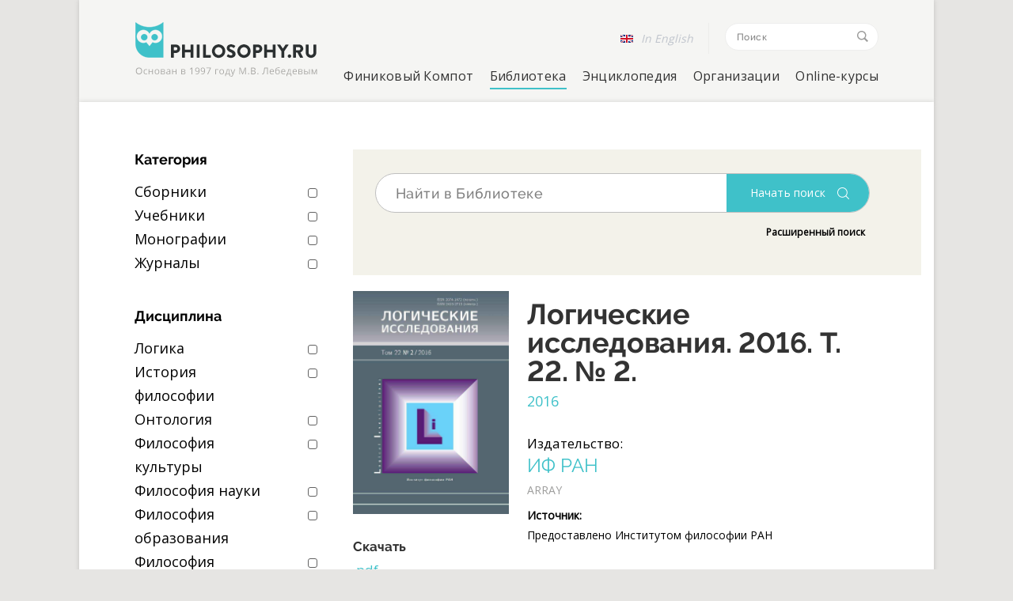

--- FILE ---
content_type: text/html; charset=UTF-8
request_url: https://www.philosophy.ru/library/logicheskie-issledovaniya-2016-t-22-2/
body_size: 27106
content:
<!DOCTYPE html>

<!-- saved from url=(0021)http://philosophy.ru/ -->
<html lang="en" style="" class=" js flexbox no-touch csscolumns svg cssvhunit js flexbox no-touch csscolumns svg cssvhunit">

<head>
    <meta name="viewport" content="width=device-width, initial-scale=1.0">
            <meta property="og:url" content="https://www.philosophy.ru/library/logicheskie-issledovaniya-2016-t-22-2/index.php">
        <meta property="og:type" content="website">
        <meta property="og:title" content="">
        <meta property="og:description" content="">
        <meta property="og:image" content="">
    
    <!-- Global site tag (gtag.js) - Google Analytics -->
    <script async src="https://www.googletagmanager.com/gtag/js?id=UA-130174424-1"></script>
    <script>
        window.dataLayer = window.dataLayer || [];

        function gtag() {
            dataLayer.push(arguments);
        }
        gtag('js', new Date());

        gtag('config', 'UA-130174424-1');
    </script>

    <meta http-equiv="Content-Type" content="text/html; charset=UTF-8" />
<meta name="robots" content="index, follow" />
<meta name="keywords" content="Philosophy - Библиотека" />
<meta name="description" content="Philosophy - Библиотека" />
<link href="/bitrix/cache/css/s1/phylosophy/kernel_main/kernel_main.css?168045524028845" type="text/css" rel="stylesheet" />
<link href="/bitrix/cache/css/s1/phylosophy/page_b77a85d0cbe8eee77066a7fda06e1b4d/page_b77a85d0cbe8eee77066a7fda06e1b4d.css?168045744345124" type="text/css" rel="stylesheet" />
<link href="/bitrix/cache/css/s1/phylosophy/template_ef28244d39f4a5187422b1fee4b5ae10/template_ef28244d39f4a5187422b1fee4b5ae10.css?1752755457156055" type="text/css" data-template-style="true" rel="stylesheet" />
<script type="text/javascript">if(!window.BX)window.BX={};if(!window.BX.message)window.BX.message=function(mess){if(typeof mess=='object') for(var i in mess) BX.message[i]=mess[i]; return true;};</script>
<script type="text/javascript">(window.BX||top.BX).message({'JS_CORE_LOADING':'Загрузка...','JS_CORE_NO_DATA':'- Нет данных -','JS_CORE_WINDOW_CLOSE':'Закрыть','JS_CORE_WINDOW_EXPAND':'Развернуть','JS_CORE_WINDOW_NARROW':'Свернуть в окно','JS_CORE_WINDOW_SAVE':'Сохранить','JS_CORE_WINDOW_CANCEL':'Отменить','JS_CORE_WINDOW_CONTINUE':'Продолжить','JS_CORE_H':'ч','JS_CORE_M':'м','JS_CORE_S':'с','JSADM_AI_HIDE_EXTRA':'Скрыть лишние','JSADM_AI_ALL_NOTIF':'Показать все','JSADM_AUTH_REQ':'Требуется авторизация!','JS_CORE_WINDOW_AUTH':'Войти','JS_CORE_IMAGE_FULL':'Полный размер'});</script>
<script type="text/javascript">(window.BX||top.BX).message({'LANGUAGE_ID':'ru','FORMAT_DATE':'DD.MM.YYYY','FORMAT_DATETIME':'DD.MM.YYYY HH:MI:SS','COOKIE_PREFIX':'BITRIX_SM','SERVER_TZ_OFFSET':'10800','SITE_ID':'s1','SITE_DIR':'/','USER_ID':'','SERVER_TIME':'1769767688','USER_TZ_OFFSET':'0','USER_TZ_AUTO':'Y','bitrix_sessid':'b4039dafa07bfc7cfcb98184761f4d14'});</script>


<script type="text/javascript"  src="/bitrix/cache/js/s1/phylosophy/kernel_main/kernel_main.js?1730719892307784"></script>
<script type="text/javascript" src="/bitrix/js/main/jquery/jquery-1.8.3.min.js?154366542393637"></script>
<script type="text/javascript">BX.setJSList(['/bitrix/js/main/core/core.js','/bitrix/js/main/core/core_fx.js','/bitrix/js/main/core/core_popup.js','/bitrix/js/main/core/core_ajax.js','/bitrix/js/main/core/core_date.js','/bitrix/js/main/json/json2.min.js','/bitrix/js/main/core/core_ls.js','/bitrix/js/main/session.js','/bitrix/js/main/core/core_window.js','/bitrix/js/main/utils.js','/bitrix/templates/phylosophy/components/bitrix/catalog.smart.filter/library/script.js','/bitrix/components/bitrix/search.title/script.js','/bitrix/templates/phylosophy/components/bitrix/news.detail/library/script.js','/bitrix/templates/phylosophy/js/common.js','/bitrix/templates/phylosophy/js/all.js','/bitrix/templates/phylosophy/js/analytics.js','/bitrix/templates/phylosophy/js/elements.js','/bitrix/templates/phylosophy/js/modernizr.custom.js','/bitrix/templates/phylosophy/js/watch.js','/bitrix/templates/phylosophy/js/www-widgetapi.js','/bitrix/templates/phylosophy/js/alphabet.js','/bitrix/templates/phylosophy/js/dev.js','/bitrix/templates/phylosophy/js/lightbox.js','/bitrix/templates/phylosophy/js/chart.js','/bitrix/templates/phylosophy/components/api/typo/custom_default/script.js']); </script>
<script type="text/javascript">BX.setCSSList(['/bitrix/js/main/core/css/core.css','/bitrix/js/main/core/css/core_popup.css','/bitrix/js/main/core/css/core_date.css','/bitrix/templates/phylosophy/components/bitrix/catalog.smart.filter/library/style.css','/bitrix/templates/phylosophy/components/bitrix/catalog.smart.filter/library/themes/blue/colors.css','/bitrix/templates/phylosophy/components/bitrix/search.title/library_detail/style.css','/bitrix/templates/phylosophy/components/bitrix/news.detail/library/style.css','/bitrix/templates/phylosophy/components/bitrix/news.list/library_recomend/style.css','/bitrix/templates/phylosophy/css/style.css','/bitrix/templates/phylosophy/css/global.css','/bitrix/templates/phylosophy/css/search.css','/bitrix/templates/phylosophy/css/chart.css','/bitrix/templates/phylosophy/css/dev.css','/bitrix/templates/phylosophy/css/front_end_style.css','/bitrix/templates/phylosophy/css/dashicons.min.css','/bitrix/templates/phylosophy/css/desktop_style.css','/bitrix/templates/phylosophy/css/style(1).css','/bitrix/templates/phylosophy/components/api/typo/custom_default/style.css']); </script>
<script src='https://code.jquery.com/jquery-1.11.0.min.js'></script>
<script src='https://code.jquery.com/jquery-migrate-1.2.1.min.js'></script>
<script src="https://code.jquery.com/ui/1.12.1/jquery-ui.js"></script>
<script src="https://cdnjs.cloudflare.com/ajax/libs/raphael/2.1.0/raphael-min.js"></script>
<link rel='apple-touch-icon-precomposed' sizes='60x60' href='http://www.philosophy.ru/favicon/60x60.png'>
<link rel='apple-touch-icon-precomposed' sizes='76x76' href='http://www.philosophy.ru/favicon/76x76.png'>
<link rel='apple-touch-icon-precomposed' sizes='120x120' href='http://www.philosophy.ru/favicon/120x120.png'>
<link rel='apple-touch-icon-precomposed' sizes='152x152' href='http://www.philosophy.ru/favicon/152x152.png'>
<meta property="yandex-verification" content="27c7d7a80a444cb1"/>
<meta name="msapplication-TileColor" content="#efeeed">
<meta name='msapplication-TileImage' content='http://www.philosophy.ru/favicon/144x144.png'>
<meta name="cmsmagazine" content="f66f0252ac9a5ad057d676a4a7b316f8" />
<script>mail = "mail@philosophy.ru"</script>
	<script>
		jQuery(function ($) {
			$.fn.apiTypo({"AJAX_URL":"\/bitrix\/components\/api\/typo\/ajax.php","EMAIL_FROM":"bWFpbEBwaGlsb3NvcGh5LnJ1","EMAIL_TO":"bWFpbEBwaGlsb3NvcGh5LnJ1","JQUERY_ON":"jquery","MAX_LENGTH":"300","MESS_ALERT_SEND_OK":"\u0421\u043f\u0430\u0441\u0438\u0431\u043e!\u003Cbr\u003EC\u043e\u043e\u0431\u0449\u0435\u043d\u0438\u0435 \u043e\u0442\u043f\u0440\u0430\u0432\u043b\u0435\u043d\u043e","MESS_ALERT_TEXT_EMPTY":"\u041e\u0448\u0438\u0431\u043a\u0430!\u003Cbr\u003E\u041d\u0435 \u0432\u044b\u0434\u0435\u043b\u0435\u043d \u0442\u0435\u043a\u0441\u0442 \u0441 \u043e\u0448\u0438\u0431\u043a\u043e\u0439","MESS_ALERT_TEXT_MAX":"\u041e\u0448\u0438\u0431\u043a\u0430!\u003Cbr\u003E\u041c\u0430\u043a\u0441\u0438\u043c\u0443\u043c 300 \u0441\u0438\u043c\u0432\u043e\u043b\u043e\u0432","MESS_MODAL_CLOSE":"\u0417\u0430\u043a\u0440\u044b\u0442\u044c","MESS_MODAL_COMMENT":"\u041a\u043e\u043c\u043c\u0435\u043d\u0442\u0430\u0440\u0438\u0439 (\u043d\u0435 \u043e\u0431\u044f\u0437\u0430\u0442\u0435\u043b\u044c\u043d\u043e)","MESS_MODAL_SUBMIT":"\u041e\u0442\u043f\u0440\u0430\u0432\u0438\u0442\u044c","MESS_MODAL_TITLE":"\u0421\u043e\u043e\u0431\u0449\u0438\u0442\u044c \u043e\u0431 \u043e\u0448\u0438\u0431\u043a\u0435","MESS_TPL_CONTENT":"\u041d\u0430\u0448\u043b\u0438 \u043e\u0448\u0438\u0431\u043a\u0443 \u043d\u0430 \u0441\u0442\u0440\u0430\u043d\u0438\u0446\u0435?\u003Cbr\u003E\u0412\u044b\u0434\u0435\u043b\u0438\u0442\u0435 \u0435\u0451 \u0438 \u043d\u0430\u0436\u043c\u0438\u0442\u0435 Ctrl + Enter","COMPONENT_TEMPLATE":"custom_default","CACHE_TYPE":"A","SITE_ID":"s1"});
		});
	</script>




<script type="text/javascript"  src="/bitrix/cache/js/s1/phylosophy/template_8c9da08ab8178175ce3c2cc2b1ba1580/template_8c9da08ab8178175ce3c2cc2b1ba1580.js?1680455246520805"></script>
<script type="text/javascript"  src="/bitrix/cache/js/s1/phylosophy/page_6728466fd1421b9bc4ec6d37be8925e8/page_6728466fd1421b9bc4ec6d37be8925e8.js?168045744336646"></script>
<script type="text/javascript">var _ba = _ba || []; _ba.push(["aid", "ce56839b70c9135a49922a024802a7f8"]); _ba.push(["host", "www.philosophy.ru"]); (function() {var ba = document.createElement("script"); ba.type = "text/javascript"; ba.async = true;ba.src = (document.location.protocol == "https:" ? "https://" : "http://") + "bitrix.info/ba.js";var s = document.getElementsByTagName("script")[0];s.parentNode.insertBefore(ba, s);})();</script>


    <title>Логические исследования. 2016. Т. 22. № 2.</title>
    <!--<script src="https://code.jquery.com/jquery-1.11.0.min.js"></script>-->
    <!--<script src="https://code.jquery.com/jquery-migrate-1.2.1.min.js"></script>-->
    <link rel="stylesheet" href="https://code.jquery.com/ui/1.12.1/themes/base/jquery-ui.css">

    
    <!--слетают стили нужен ручное добавление-->
    <link rel="stylesheet" href="/bitrix/templates/phylosophy/global(1).css?">

    <style type="text/css">
        img.wp-smiley,
        img.emoji {
            display: inline !important;
            border: none !important;
            box-shadow: none !important;
            height: 1em !important;
            width: 1em !important;
            margin: 0 .07em !important;
            vertical-align: -0.1em !important;
            background: none !important;
            padding: 0 !important;
        }
    </style>

    <!--<link rel="stylesheet" id="cptch_stylesheet-css" href="/bitrix/templates/phylosophy/front_end_style.css" type="text/css" media="all">-->
    <!--        <link rel="stylesheet" id="dashicons-css" href="/bitrix/templates/phylosophy/dashicons.min.css" type="text/css" media="all">
        <link rel="stylesheet" id="cptch_desktop_style-css" href="/bitrix/templates/phylosophy/desktop_style.css" type="text/css" media="all">
        <link rel="stylesheet" id="newsletter-subscription-css" href="/bitrix/templates/phylosophy/style(1).css" type="text/css" media="all">-->

    
    <!-- Start WP Post Thumbnail CSS -->
    <style type="text/css">
        .wppt_float_left {
            float: left;
            margin: 0 1.5em 0.5em 0;
            padding: 3px;
            border: 1px solid #ddd;
        }

        .wppt_float_right {
            float: right;
            margin: 0 0 0.5em 1.5em;
            padding: 3px;
            border: 1px solid #ddd;
        }
    </style>
    <!-- End WP Post Thumbnail CSS -->

    <style type="text/css">
        .fb_hidden {
            position: absolute;
            top: -10000px;
            z-index: 10001
        }

        .fb_reposition {
            overflow: hidden;
            position: relative
        }

        .fb_invisible {
            display: none
        }

        .fb_reset {
            background: none;
            border: 0;
            border-spacing: 0;
            color: #000;
            cursor: auto;
            direction: ltr;
            font-family: "lucida grande", tahoma, verdana, arial, sans-serif;
            font-size: 11px;
            font-style: normal;
            font-variant: normal;
            font-weight: normal;
            letter-spacing: normal;
            line-height: 1;
            margin: 0;
            overflow: visible;
            padding: 0;
            text-align: left;
            text-decoration: none;
            text-indent: 0;
            text-shadow: none;
            text-transform: none;
            visibility: visible;
            white-space: normal;
            word-spacing: normal
        }

        .fb_reset>div {
            overflow: hidden
        }

        .fb_link img {
            border: none
        }

        @keyframes fb_transform {
            from {
                opacity: 0;
                transform: scale(.95)
            }

            to {
                opacity: 1;
                transform: scale(1)
            }
        }

        .fb_animate {
            animation: fb_transform .3s forwards
        }

        .fb_dialog {
            background: rgba(82, 82, 82, .7);
            position: absolute;
            top: -10000px;
            z-index: 10001
        }

        .fb_reset .fb_dialog_legacy {
            overflow: visible
        }

        .fb_dialog_advanced {
            padding: 10px;
            border-radius: 8px
        }

        .fb_dialog_content {
            background: #fff;
            color: #333
        }

        .fb_dialog_close_icon {
            background: url(https://static.xx.fbcdn.net/rsrc.php/v3/yq/r/IE9JII6Z1Ys.png) no-repeat scroll 0 0 transparent;
            cursor: pointer;
            display: block;
            height: 15px;
            position: absolute;
            right: 18px;
            top: 17px;
            width: 15px
        }

        .fb_dialog_mobile .fb_dialog_close_icon {
            top: 5px;
            left: 5px;
            right: auto
        }

        .fb_dialog_padding {
            background-color: transparent;
            position: absolute;
            width: 1px;
            z-index: -1
        }

        .fb_dialog_close_icon:hover {
            background: url(https://static.xx.fbcdn.net/rsrc.php/v3/yq/r/IE9JII6Z1Ys.png) no-repeat scroll 0 -15px transparent
        }

        .fb_dialog_close_icon:active {
            background: url(https://static.xx.fbcdn.net/rsrc.php/v3/yq/r/IE9JII6Z1Ys.png) no-repeat scroll 0 -30px transparent
        }

        .fb_dialog_loader {
            background-color: #f6f7f9;
            border: 1px solid #606060;
            font-size: 24px;
            padding: 20px
        }

        .fb_dialog_top_left,
        .fb_dialog_top_right,
        .fb_dialog_bottom_left,
        .fb_dialog_bottom_right {
            height: 10px;
            width: 10px;
            overflow: hidden;
            position: absolute
        }

        .fb_dialog_top_left {
            background: url(https://static.xx.fbcdn.net/rsrc.php/v3/ye/r/8YeTNIlTZjm.png) no-repeat 0 0;
            left: -10px;
            top: -10px
        }

        .fb_dialog_top_right {
            background: url(https://static.xx.fbcdn.net/rsrc.php/v3/ye/r/8YeTNIlTZjm.png) no-repeat 0 -10px;
            right: -10px;
            top: -10px
        }

        .fb_dialog_bottom_left {
            background: url(https://static.xx.fbcdn.net/rsrc.php/v3/ye/r/8YeTNIlTZjm.png) no-repeat 0 -20px;
            bottom: -10px;
            left: -10px
        }

        .fb_dialog_bottom_right {
            background: url(https://static.xx.fbcdn.net/rsrc.php/v3/ye/r/8YeTNIlTZjm.png) no-repeat 0 -30px;
            right: -10px;
            bottom: -10px
        }

        .fb_dialog_vert_left,
        .fb_dialog_vert_right,
        .fb_dialog_horiz_top,
        .fb_dialog_horiz_bottom {
            position: absolute;
            background: #525252;
            filter: alpha(opacity=70);
            opacity: .7
        }

        .fb_dialog_vert_left,
        .fb_dialog_vert_right {
            width: 10px;
            height: 100%
        }

        .fb_dialog_vert_left {
            margin-left: -10px
        }

        .fb_dialog_vert_right {
            right: 0;
            margin-right: -10px
        }

        .fb_dialog_horiz_top,
        .fb_dialog_horiz_bottom {
            width: 100%;
            height: 10px
        }

        .fb_dialog_horiz_top {
            margin-top: -10px
        }

        .fb_dialog_horiz_bottom {
            bottom: 0;
            margin-bottom: -10px
        }

        .fb_dialog_iframe {
            line-height: 0
        }

        .fb_dialog_content .dialog_title {
            background: #6d84b4;
            border: 1px solid #365899;
            color: #fff;
            font-size: 14px;
            font-weight: bold;
            margin: 0
        }

        .fb_dialog_content .dialog_title>span {
            background: url(https://static.xx.fbcdn.net/rsrc.php/v3/yd/r/Cou7n-nqK52.gif) no-repeat 5px 50%;
            float: left;
            padding: 5px 0 7px 26px
        }

        body.fb_hidden {
            -webkit-transform: none;
            height: 100%;
            margin: 0;
            overflow: visible;
            position: absolute;
            top: -10000px;
            left: 0;
            width: 100%
        }

        .fb_dialog.fb_dialog_mobile.loading {
            background: url(https://static.xx.fbcdn.net/rsrc.php/v3/ya/r/3rhSv5V8j3o.gif) white no-repeat 50% 50%;
            min-height: 100%;
            min-width: 100%;
            overflow: hidden;
            position: absolute;
            top: 0;
            z-index: 10001
        }

        .fb_dialog.fb_dialog_mobile.loading.centered {
            width: auto;
            height: auto;
            min-height: initial;
            min-width: initial;
            background: none
        }

        .fb_dialog.fb_dialog_mobile.loading.centered #fb_dialog_loader_spinner {
            width: 100%
        }

        .fb_dialog.fb_dialog_mobile.loading.centered .fb_dialog_content {
            background: none
        }

        .loading.centered #fb_dialog_loader_close {
            color: #fff;
            display: block;
            padding-top: 20px;
            clear: both;
            font-size: 18px
        }

        #fb-root #fb_dialog_ipad_overlay {
            background: rgba(0, 0, 0, .45);
            position: absolute;
            bottom: 0;
            left: 0;
            right: 0;
            top: 0;
            width: 100%;
            min-height: 100%;
            z-index: 10000
        }

        #fb-root #fb_dialog_ipad_overlay.hidden {
            display: none
        }

        .fb_dialog.fb_dialog_mobile.loading iframe {
            visibility: hidden
        }

        .fb_dialog_content .dialog_header {
            -webkit-box-shadow: white 0 1px 1px -1px inset;
            background: -webkit-gradient(linear, 0% 0%, 0% 100%, from(#738ABA), to(#2C4987));
            border-bottom: 1px solid;
            border-color: #1d4088;
            color: #fff;
            font: 14px Helvetica, sans-serif;
            font-weight: bold;
            text-overflow: ellipsis;
            text-shadow: rgba(0, 30, 84, .296875) 0 -1px 0;
            vertical-align: middle;
            white-space: nowrap
        }

        .fb_dialog_content .dialog_header table {
            -webkit-font-smoothing: subpixel-antialiased;
            height: 43px;
            width: 100%
        }

        .fb_dialog_content .dialog_header td.header_left {
            font-size: 12px;
            padding-left: 5px;
            vertical-align: middle;
            width: 60px
        }

        .fb_dialog_content .dialog_header td.header_right {
            font-size: 12px;
            padding-right: 5px;
            vertical-align: middle;
            width: 60px
        }

        .fb_dialog_content .touchable_button {
            background: -webkit-gradient(linear, 0% 0%, 0% 100%, from(#4966A6), color-stop(.5, #355492), to(#2A4887));
            border: 1px solid #29487d;
            -webkit-background-clip: padding-box;
            -webkit-border-radius: 3px;
            -webkit-box-shadow: rgba(0, 0, 0, .117188) 0 1px 1px inset, rgba(255, 255, 255, .167969) 0 1px 0;
            display: inline-block;
            margin-top: 3px;
            max-width: 85px;
            line-height: 18px;
            padding: 4px 12px;
            position: relative
        }

        .fb_dialog_content .dialog_header .touchable_button input {
            border: none;
            background: none;
            color: #fff;
            font: 12px Helvetica, sans-serif;
            font-weight: bold;
            margin: 2px -12px;
            padding: 2px 6px 3px 6px;
            text-shadow: rgba(0, 30, 84, .296875) 0 -1px 0
        }

        .fb_dialog_content .dialog_header .header_center {
            color: #fff;
            font-size: 16px;
            font-weight: bold;
            line-height: 18px;
            text-align: center;
            vertical-align: middle
        }

        .fb_dialog_content .dialog_content {
            background: url(https://static.xx.fbcdn.net/rsrc.php/v3/y9/r/jKEcVPZFk-2.gif) no-repeat 50% 50%;
            border: 1px solid #555;
            border-bottom: 0;
            border-top: 0;
            height: 150px
        }

        .fb_dialog_content .dialog_footer {
            background: #f6f7f9;
            border: 1px solid #555;
            border-top-color: #ccc;
            height: 40px
        }

        #fb_dialog_loader_close {
            float: left
        }

        .fb_dialog.fb_dialog_mobile .fb_dialog_close_button {
            text-shadow: rgba(0, 30, 84, .296875) 0 -1px 0
        }

        .fb_dialog.fb_dialog_mobile .fb_dialog_close_icon {
            visibility: hidden
        }

        #fb_dialog_loader_spinner {
            animation: rotateSpinner 1.2s linear infinite;
            background-color: transparent;
            background-image: url(https://static.xx.fbcdn.net/rsrc.php/v3/yD/r/t-wz8gw1xG1.png);
            background-repeat: no-repeat;
            background-position: 50% 50%;
            height: 24px;
            width: 24px
        }

        @keyframes rotateSpinner {
            0% {
                transform: rotate(0deg)
            }

            100% {
                transform: rotate(360deg)
            }
        }

        .fb_iframe_widget {
            display: inline-block;
            position: relative
        }

        .fb_iframe_widget span {
            display: inline-block;
            position: relative;
            text-align: justify
        }

        .fb_iframe_widget iframe {
            position: absolute
        }

        .fb_iframe_widget_fluid_desktop,
        .fb_iframe_widget_fluid_desktop span,
        .fb_iframe_widget_fluid_desktop iframe {
            max-width: 100%
        }

        .fb_iframe_widget_fluid_desktop iframe {
            min-width: 220px;
            position: relative
        }

        .fb_iframe_widget_lift {
            z-index: 1
        }

        .fb_hide_iframes iframe {
            position: relative;
            left: -10000px
        }

        .fb_iframe_widget_loader {
            position: relative;
            display: inline-block
        }

        .fb_iframe_widget_fluid {
            display: inline
        }

        .fb_iframe_widget_fluid span {
            width: 100%
        }

        .fb_iframe_widget_loader iframe {
            min-height: 32px;
            z-index: 2;
            zoom: 1
        }

        .fb_iframe_widget_loader .FB_Loader {
            background: url(https://static.xx.fbcdn.net/rsrc.php/v3/y9/r/jKEcVPZFk-2.gif) no-repeat;
            height: 32px;
            width: 32px;
            margin-left: -16px;
            position: absolute;
            left: 50%;
            z-index: 4
        }

        .fb_customer_chat_bounce_in {
            animation-duration: 250ms;
            animation-name: fb_bounce_in
        }

        .fb_customer_chat_bounce_out {
            animation-duration: 250ms;
            animation-name: fb_fade_out
        }

        .fb_invisible_flow {
            display: inherit;
            height: 0;
            overflow-x: hidden;
            width: 0
        }

        .fb_mobile_overlay_active {
            background-color: #fff;
            height: 100%;
            overflow: hidden;
            position: fixed;
            visibility: hidden;
            width: 100%
        }

        @keyframes fb_fade_out {
            from {
                opacity: 1
            }

            to {
                opacity: 0
            }
        }

        @keyframes fb_bounce_in {
            0% {
                opacity: 0;
                transform: scale(.8, .8);
                transform-origin: 100% 100%
            }

            10% {
                opacity: .1
            }

            20% {
                opacity: .2
            }

            30% {
                opacity: .3
            }

            40% {
                opacity: .4
            }

            50% {
                opacity: .5
            }

            60% {
                opacity: .6
            }

            70% {
                opacity: .7
            }

            80% {
                opacity: .8;
                transform: scale(1.03, 1.03)
            }

            90 {
                opacity: .9
            }

            100% {
                opacity: 1;
                transform: scale(1, 1)
            }
        }
    </style>
</head>

<body class="main-page owl-scroll">
        <script>
        (function(d, s, id) {
            var js, fjs = d.getElementsByTagName(s)[0];
            if (d.getElementById(id))
                return;
            js = d.createElement(s);
            js.id = id;
            js.src = "//connect.facebook.net/ru_RU/all.js#xfbml=1&appId=1431431447119959";
            fjs.parentNode.insertBefore(js, fjs);
        }(document, 'script', 'facebook-jssdk'));
    </script>
    <div id="elements-placeholder"><svg xmlns="http://www.w3.org/2000/svg">
            <defs>
                <lineargradient id="svgstore27981995d5e558fb0b250c3a286c2bc4SVGID_1_" gradientUnits="userSpaceOnUse" x1="10.5" y1="1" x2="10.5" y2="14">
                    <stop offset="0" style="stop-color:#E52D27"></stop>
                    <stop offset="1" style="stop-color:#BF171D"></stop>
                </lineargradient>
            </defs>
            <symbol viewBox="0 0 8 6" id="icon-arrow-down">
                <title>arrow-down</title>
                <path fill-rule="evenodd" clip-rule="evenodd" d="M7,1.8L4,5l0,0l0,0L1,1.8L1.7,1L4,3.4L6.3,1L7,1.8z"></path>
            </symbol>
            <symbol viewBox="0 0 19 17" id="icon-check">
                <title>check</title>
                <path fill="#FFFFFF" d="M18,2.1C17.5,1,17,1,17,1s-2.6,1.6-10.3,9.6L2.5,6.9L1,8.5C5.6,13.3,7.7,16,7.7,16S13.4,6.4,18,2.1z"></path>
            </symbol>
            <symbol viewBox="0 0 62 62" id="icon-doc">
                <title>doc</title>
                <path fill-rule="evenodd" clip-rule="evenodd" fill="#29579A" d="M56,61H16c-2.8,0-5-2.2-5-5h2l0,0l0,0h24c2.2,0,4-1.8,4-4V41.5 c4.9,1.3,12.2,3.2,17,3.5V45h1V16H49c-1.7,0-3-1.3-3-3V3.9C41.5,6,37.9,9.6,36,14c-2.2-5.2-6.8-9.2-12.4-11H16c-1.7,0-3,1.3-3,3v30 h-2V6c0-2.8,2.2-5,5-5h30.1c0,0,2.2,0,3,0.9l11.1,11c0.8,0.8,0.8,2.7,0.8,2.7V56C61,58.8,58.8,61,56,61z M48,3.4V13c0,0.6,0.4,1,1,1 h9.6L48,3.4z M45.5,16.8c4.2,0,7.7,3.4,7.7,7.7c0,4.2-3.4,7.7-7.7,7.7c-4.2,0-7.7-3.4-7.7-7.7C37.8,20.3,41.3,16.8,45.5,16.8z M45.5,30.9c3.5,0,6.4-2.9,6.4-6.4c0-3.5-2.9-6.4-6.4-6.4c-3.5,0-6.4,2.9-6.4,6.4C39.1,28,42,30.9,45.5,30.9z M44.5,22 c0.8,0,1.5-0.7,1.5-1.5c0-0.7-0.5-1.2-1.1-1.4c0.2,0,0.4-0.1,0.6-0.1c1.4,0,2.5,1.1,2.5,2.5c0,1.4-1.1,2.5-2.5,2.5S43,22.9,43,21.5 c0-0.2,0-0.4,0.1-0.6C43.3,21.5,43.8,22,44.5,22z M26.5,32.2c-4.2,0-7.7-3.4-7.7-7.7s3.4-7.7,7.7-7.7s7.7,3.4,7.7,7.7 S30.7,32.2,26.5,32.2z M26.5,18.1c-3.5,0-6.4,2.9-6.4,6.4c0,3.5,2.9,6.4,6.4,6.4s6.4-2.9,6.4-6.4C32.9,21,30,18.1,26.5,18.1z M26.5,24c-1.4,0-2.5-1.1-2.5-2.5c0-0.2,0-0.4,0.1-0.6c0.2,0.6,0.7,1.1,1.4,1.1c0.8,0,1.5-0.7,1.5-1.5c0-0.7-0.5-1.2-1.1-1.4 c0.2,0,0.4-0.1,0.6-0.1c1.4,0,2.5,1.1,2.5,2.5C29,22.9,27.9,24,26.5,24z M36,29c0,0,2.5,1,2.5,3c-1,0-2.5,4-2.5,4s-1.5-4-2.5-4 C33.5,30,36,29,36,29z M39,40v12c0,1.1-0.9,2-2,2H3c-1.1,0-2-0.9-2-2V40c0-1.1,0.9-2,2-2h34C38.1,38,39,38.9,39,40z M15.9,48.2 c-0.1,0-0.2-0.1-0.3-0.1c-0.1-0.1-0.1-0.2-0.1-0.4v-6.9h-1.6v3.6c-0.2-0.4-0.5-0.7-0.9-0.9c-0.4-0.2-0.8-0.3-1.3-0.3 c-0.4,0-0.8,0.1-1.1,0.3c-0.3,0.2-0.6,0.4-0.9,0.7c-0.2,0.3-0.4,0.6-0.6,1C9.1,45.5,9,45.9,9,46.4c0,0.5,0.1,0.9,0.2,1.3 c0.1,0.4,0.4,0.7,0.6,1c0.3,0.3,0.6,0.5,0.9,0.7c0.4,0.2,0.8,0.3,1.2,0.3c0.4,0,0.8-0.1,1.2-0.3c0.4-0.2,0.7-0.5,0.9-0.9l0,0.4 c0,0.2,0.1,0.4,0.3,0.6c0.2,0.1,0.4,0.2,0.7,0.2c0.2,0,0.4,0,0.7-0.1V48.2z M23.1,45.2c-0.2-0.4-0.4-0.7-0.7-1 c-0.3-0.3-0.6-0.5-1-0.7c-0.4-0.2-0.9-0.3-1.4-0.3c-0.5,0-1,0.1-1.4,0.3c-0.4,0.2-0.8,0.4-1,0.7c-0.3,0.3-0.5,0.6-0.7,1 c-0.2,0.4-0.2,0.8-0.2,1.2c0,0.4,0.1,0.8,0.2,1.2c0.2,0.4,0.4,0.7,0.7,1c0.3,0.3,0.6,0.5,1,0.7c0.4,0.2,0.9,0.3,1.4,0.3 c0.5,0,1-0.1,1.4-0.3c0.4-0.2,0.8-0.4,1-0.7c0.3-0.3,0.5-0.6,0.6-1c0.2-0.4,0.2-0.8,0.2-1.2C23.3,46,23.2,45.6,23.1,45.2z M25.8,45.6c0.1-0.2,0.2-0.4,0.3-0.6c0.1-0.2,0.3-0.3,0.5-0.4c0.2-0.1,0.4-0.1,0.6-0.1c0.3,0,0.5,0.1,0.7,0.2 c0.2,0.1,0.4,0.3,0.5,0.5l1.6-0.5c-0.2-0.5-0.6-0.9-1.1-1.2c-0.5-0.3-1.1-0.4-1.8-0.4c-0.5,0-1,0.1-1.4,0.3c-0.4,0.2-0.8,0.4-1,0.7 c-0.3,0.3-0.5,0.6-0.7,1C24.1,45.5,24,46,24,46.4c0,0.4,0.1,0.8,0.2,1.2c0.2,0.4,0.4,0.7,0.7,1s0.6,0.5,1,0.7 c0.4,0.2,0.9,0.3,1.4,0.3c0.7,0,1.3-0.2,1.8-0.5c0.5-0.3,0.9-0.7,1.1-1.2l-1.6-0.5c-0.1,0.2-0.3,0.4-0.5,0.5 c-0.2,0.1-0.5,0.2-0.8,0.2c-0.2,0-0.4,0-0.6-0.1c-0.2-0.1-0.4-0.2-0.5-0.4c-0.1-0.2-0.3-0.4-0.4-0.6c-0.1-0.2-0.1-0.5-0.1-0.8 C25.6,46.1,25.7,45.9,25.8,45.6z M21.2,47.8c-0.1,0.2-0.3,0.3-0.5,0.4c-0.2,0.1-0.4,0.1-0.6,0.1c-0.2,0-0.5,0-0.7-0.1 c-0.2-0.1-0.4-0.2-0.5-0.4c-0.1-0.2-0.3-0.4-0.3-0.6c-0.1-0.2-0.1-0.5-0.1-0.8c0-0.3,0-0.5,0.1-0.8c0.1-0.2,0.2-0.4,0.3-0.6 c0.1-0.2,0.3-0.3,0.5-0.4c0.2-0.1,0.4-0.1,0.6-0.1c0.2,0,0.4,0,0.6,0.1c0.2,0.1,0.4,0.2,0.5,0.4c0.1,0.2,0.3,0.4,0.3,0.6 c0.1,0.2,0.1,0.5,0.1,0.8c0,0.3,0,0.5-0.1,0.8C21.4,47.4,21.3,47.6,21.2,47.8z M13.3,48c-0.1,0.1-0.3,0.2-0.4,0.2 c-0.2,0.1-0.3,0.1-0.5,0.1c-0.3,0-0.5,0-0.7-0.1c-0.2-0.1-0.4-0.2-0.5-0.4c-0.2-0.2-0.3-0.4-0.4-0.6c-0.1-0.2-0.1-0.5-0.1-0.7 c0-0.3,0-0.5,0.1-0.7c0.1-0.2,0.2-0.4,0.3-0.6c0.1-0.2,0.3-0.3,0.5-0.4c0.2-0.1,0.4-0.2,0.7-0.2c0.2,0,0.3,0,0.5,0.1 c0.2,0.1,0.3,0.2,0.5,0.3c0.1,0.1,0.3,0.2,0.4,0.4c0.1,0.1,0.2,0.3,0.3,0.5v1.5c-0.1,0.2-0.1,0.3-0.2,0.4 C13.6,47.8,13.4,47.9,13.3,48z"></path>
            </symbol>
            <symbol viewBox="0 0 62 62" id="icon-docx">
                <title>docx</title>
                <g>
                    <path fill="#4A77BB" d="M18,45c-0.1-0.2-0.3-0.3-0.5-0.4c-0.2-0.1-0.4-0.1-0.6-0.1c-0.2,0-0.4,0-0.6,0.1c-0.2,0.1-0.4,0.2-0.5,0.4 c-0.1,0.2-0.3,0.4-0.3,0.6c-0.1,0.2-0.1,0.5-0.1,0.8c0,0.3,0,0.5,0.1,0.8c0.1,0.2,0.2,0.4,0.3,0.6c0.1,0.2,0.3,0.3,0.5,0.4 c0.2,0.1,0.4,0.1,0.7,0.1c0.2,0,0.4,0,0.6-0.1c0.2-0.1,0.4-0.2,0.5-0.4c0.1-0.2,0.3-0.4,0.3-0.6c0.1-0.2,0.1-0.5,0.1-0.8 c0-0.3,0-0.5-0.1-0.8C18.3,45.4,18.1,45.2,18,45z"></path>
                    <path fill="#4A77BB" d="M10.1,44.9c-0.1-0.1-0.3-0.2-0.5-0.3c-0.2-0.1-0.3-0.1-0.5-0.1c-0.2,0-0.5,0.1-0.7,0.2 c-0.2,0.1-0.4,0.2-0.5,0.4c-0.1,0.2-0.3,0.4-0.3,0.6c-0.1,0.2-0.1,0.5-0.1,0.7c0,0.3,0,0.5,0.1,0.7c0.1,0.2,0.2,0.4,0.4,0.6 c0.2,0.2,0.3,0.3,0.5,0.4c0.2,0.1,0.4,0.1,0.7,0.1c0.2,0,0.3,0,0.5-0.1c0.2-0.1,0.3-0.1,0.4-0.2c0.1-0.1,0.3-0.2,0.4-0.3 c0.1-0.1,0.2-0.3,0.2-0.4v-1.5c-0.1-0.2-0.2-0.3-0.3-0.5C10.4,45.1,10.2,45,10.1,44.9z"></path>
                    <path fill="#4A77BB" d="M60.2,12.9l-11.1-11c-0.8-0.8-3-0.9-3-0.9H16c-2.8,0-5,2.2-5,5v30h2V6c0-1.7,1.3-3,3-3h7.7 C29.3,4.8,33.8,8.8,36,14c1.9-4.4,5.5-8,10-10.1V13c0,1.7,1.3,3,3,3h10v29h-1v-0.1c-4.8-0.3-12.1-2.1-17-3.5V52c0,2.2-1.8,4-4,4H13 h-2c0,2.8,2.2,5,5,5h40c2.8,0,5-2.2,5-5V15.6C61,15.6,61,13.7,60.2,12.9z M49,14c-0.6,0-1-0.4-1-1V3.4L58.6,14H49z"></path>
                    <path fill="#4A77BB" d="M26.5,22c-0.2,0-0.4,0-0.6,0.1c0.6,0.2,1.1,0.7,1.1,1.4c0,0.8-0.7,1.5-1.5,1.5c-0.7,0-1.2-0.5-1.4-1.1 c0,0.2-0.1,0.4-0.1,0.6c0,1.4,1.1,2.5,2.5,2.5c1.4,0,2.5-1.1,2.5-2.5C29,23.1,27.9,22,26.5,22z"></path>
                    <path fill="#4A77BB" d="M26.5,16.8c-4.2,0-7.7,3.4-7.7,7.7c0,4.2,3.4,7.7,7.7,7.7c4.2,0,7.7-3.4,7.7-7.7 C34.2,20.3,30.7,16.8,26.5,16.8z M26.5,30.9c-3.5,0-6.4-2.9-6.4-6.4c0-3.5,2.9-6.4,6.4-6.4c3.5,0,6.4,2.9,6.4,6.4 C32.9,28,30,30.9,26.5,30.9z"></path>
                    <path fill="#4A77BB" d="M45.5,32.2c4.2,0,7.7-3.4,7.7-7.7c0-4.2-3.4-7.7-7.7-7.7c-4.2,0-7.7,3.4-7.7,7.7 C37.8,28.7,41.3,32.2,45.5,32.2z M45.5,18.1c3.5,0,6.4,2.9,6.4,6.4c0,3.5-2.9,6.4-6.4,6.4s-6.4-2.9-6.4-6.4 C39.1,21,42,18.1,45.5,18.1z"></path>
                    <path fill="#4A77BB" d="M39,52V40c0-1.1-0.9-2-2-2H3c-1.1,0-2,0.9-2,2v12c0,1.1,0.9,2,2,2h34C38.1,54,39,53.1,39,52z M12.7,49.6 c-0.3,0.1-0.5,0.1-0.7,0.1c-0.3,0-0.5-0.1-0.7-0.2c-0.2-0.1-0.3-0.3-0.3-0.6l0-0.4c-0.2,0.4-0.5,0.7-0.9,0.9 c-0.4,0.2-0.8,0.3-1.2,0.3c-0.4,0-0.8-0.1-1.2-0.3c-0.4-0.2-0.7-0.4-0.9-0.7c-0.3-0.3-0.5-0.6-0.6-1c-0.1-0.4-0.2-0.8-0.2-1.3 c0-0.5,0.1-0.9,0.2-1.3c0.1-0.4,0.3-0.7,0.6-1c0.2-0.3,0.5-0.5,0.9-0.7c0.3-0.2,0.7-0.3,1.1-0.3c0.5,0,0.9,0.1,1.3,0.3 c0.4,0.2,0.7,0.5,0.9,0.9v-3.6h1.6v6.9c0,0.2,0,0.3,0.1,0.4c0.1,0.1,0.2,0.1,0.3,0.1V49.6z M19.9,47.7c-0.2,0.4-0.4,0.7-0.6,1 c-0.3,0.3-0.6,0.5-1,0.7s-0.9,0.3-1.4,0.3c-0.5,0-1-0.1-1.4-0.3c-0.4-0.2-0.8-0.4-1-0.7c-0.3-0.3-0.5-0.6-0.7-1 c-0.2-0.4-0.2-0.8-0.2-1.2c0-0.4,0.1-0.9,0.2-1.2c0.2-0.4,0.4-0.7,0.7-1c0.3-0.3,0.6-0.5,1-0.7c0.4-0.2,0.9-0.3,1.4-0.3 c0.5,0,1,0.1,1.4,0.3c0.4,0.2,0.7,0.4,1,0.7c0.3,0.3,0.5,0.6,0.7,1c0.2,0.4,0.2,0.8,0.2,1.2C20.1,46.8,20,47.3,19.9,47.7z M25.9,49.2c-0.5,0.3-1.1,0.5-1.8,0.5c-0.5,0-1-0.1-1.4-0.3c-0.4-0.2-0.8-0.4-1-0.7c-0.3-0.3-0.5-0.6-0.7-1 c-0.2-0.4-0.2-0.8-0.2-1.2c0-0.4,0.1-0.9,0.2-1.2s0.4-0.7,0.7-1c0.3-0.3,0.6-0.5,1-0.7c0.4-0.2,0.9-0.3,1.4-0.3 c0.7,0,1.3,0.1,1.8,0.4c0.5,0.3,0.8,0.7,1.1,1.2l-1.6,0.5c-0.1-0.2-0.3-0.4-0.5-0.5c-0.2-0.1-0.5-0.2-0.7-0.2c-0.2,0-0.4,0-0.6,0.1 c-0.2,0.1-0.4,0.2-0.5,0.4c-0.1,0.2-0.3,0.4-0.3,0.6c-0.1,0.2-0.1,0.5-0.1,0.8c0,0.3,0,0.5,0.1,0.8c0.1,0.2,0.2,0.4,0.4,0.6 c0.1,0.2,0.3,0.3,0.5,0.4c0.2,0.1,0.4,0.1,0.6,0.1c0.3,0,0.6-0.1,0.8-0.2c0.2-0.1,0.4-0.3,0.5-0.5L27,48 C26.8,48.5,26.4,48.9,25.9,49.2z M31.9,49.6l-1.4-2l-0.1-0.2l-0.1,0.2l-1.4,2h-1.7l2.3-3.1l-2.2-3.2H29l1.4,2l0.1,0.2l0.1-0.2 l1.3-2h1.7l-2.2,3.2l2.3,3.1H31.9z"></path>
                    <path fill="#4A77BB" d="M45.5,27c1.4,0,2.5-1.1,2.5-2.5c0-1.4-1.1-2.5-2.5-2.5c-0.2,0-0.4,0-0.6,0.1c0.6,0.2,1.1,0.7,1.1,1.4 c0,0.8-0.7,1.5-1.5,1.5c-0.7,0-1.2-0.5-1.4-1.1c0,0.2-0.1,0.4-0.1,0.6C43,25.9,44.1,27,45.5,27z"></path>
                    <path fill="#4A77BB" d="M36,29c0,0-2.5,1-2.5,3c1,0,2.5,4,2.5,4s1.5-4,2.5-4C38.5,30,36,29,36,29z"></path>
                </g>
            </symbol>
            <symbol viewBox="0 0 17 17" id="icon-fb">
                <title>fb</title>
                <path d="M15.2,1H1.8C1.4,1,1,1.4,1,1.8v13.3C1,15.6,1.4,16,1.8,16H9V9.8H7V7.6h2V5.9c0-1.9,1.1-3,2.9-3 c0.8,0,1.5,0.1,1.7,0.1v2l-1.2,0c-0.9,0-1.1,0.4-1.1,1.1v1.4h2.2l-0.3,2.3h-1.9V16h3.9c0.5,0,0.8-0.4,0.8-0.8V1.8 C16,1.4,15.6,1,15.2,1z"></path>
            </symbol>
            <symbol viewBox="0 0 26 26" id="icon-flower">
                <title>flower</title>
                <path fill="#A1725C" d="M12.8,5c-0.5-0.4-0.8-0.9-0.8-1.6c0-0.3,0.1-0.5,0.3-0.7c0.3-0.2,0.6-0.3,0.9-0.3c0.6,0,1.1,0.2,1.4,0.6 C15,3.4,15.2,4,15.2,4.8c0,0.5-0.1,1-0.2,1.6C14.4,6.1,13.7,5.7,12.8,5L12.8,5z M18.7,8.6c1.4,0,2.7-0.4,3.8-1.1 C24.2,6.5,25,5.2,25,3.8c0-0.6-0.1-1.1-0.4-1.5c-0.5-0.8-1.1-1.2-1.9-1.2c-0.7,0-1.2,0.2-1.5,0.7c-0.2,0.3-0.4,0.8-0.4,1.4 c0,0.2,0.2,0.6,0.7,1C21.8,4.5,22,4.9,22,5.7c0,0.4-0.3,0.7-0.8,1.1c-0.5,0.4-1.2,0.6-2.1,0.6c-1,0-1.9-0.1-2.6-0.3 c0.2-0.7,0.3-1.5,0.3-2.4c0-1-0.3-1.9-0.9-2.6C15.3,1.4,14.6,1,13.7,1c-0.9,0-1.6,0.2-2.1,0.5c-0.5,0.4-0.7,1-0.7,1.9l-1.3-1 C8.9,2.1,8,1.9,6.8,1.9C5.4,1.9,4.1,2.3,3,3.2C1.7,4.2,1,5.4,1,6.8c0,0.9,0.1,1.4,0.3,1.7c0.3,0.5,0.6,0.8,1,0.8 c0.2,0,0.6-0.2,1-0.5C3.6,8.5,3.7,8.3,3.7,8c0-0.3-0.1-0.6-0.4-0.8C3.1,7,3,6.7,3,6.2C3,5.6,3.2,5,3.7,4.5c0.7-0.9,1.6-1.3,2.6-1.3 C7.1,3.1,8,3.4,8.8,4c2.7,2,4.7,3.2,5.9,3.7c-0.2,0.8-0.7,2-1.7,3.7c-1-1.6-2-2.4-3.2-2.4c-3.1,0-4.6,2-4.6,6.1 c0,2.9,1.2,5.3,3.5,7.2c2.2,1.8,4.5,2.6,6.9,2.6c3.7,0,5.6-0.9,5.6-2.7c0-1-0.4-1.5-1.1-1.5c-0.6,0-1.3,0.8-1.8,2.3 c-0.2,0.5-1,0.7-2.4,0.7c-1.2,0-1.8-0.6-1.8-1.7c0-0.9,0.9-1.7,2.7-2.3c3.6-1.3,5.5-3.3,5.5-5.8c0-1.1-0.3-2-0.8-2.7 c-0.7-0.9-1.8-1.4-3.2-1.4c-1,0-2.1,0.4-3.2,1.1c0.5-0.9,0.9-1.8,1.2-2.6C17,8.6,17.9,8.6,18.7,8.6L18.7,8.6z"></path>
            </symbol>
            <symbol viewBox="0 0 62 62" id="icon-jpg">
                <title>jpg</title>
                <path fill-rule="evenodd" clip-rule="evenodd" fill="#F6862A" d="M56,61H16c-2.8,0-5-2.2-5-5h2l0,0l0,0h24c2.2,0,4-1.8,4-4V41.5 c4.9,1.3,12.2,3.2,17,3.5V45h1V16H49c-1.7,0-3-1.3-3-3V3.9C41.5,6,37.9,9.6,36,14c-2.2-5.2-6.8-9.2-12.4-11H16c-1.7,0-3,1.3-3,3v30 h-2V6c0-2.8,2.2-5,5-5h30.1c0,0,2.2,0,3,0.9l11.1,11c0.8,0.8,0.8,2.7,0.8,2.7V56C61,58.8,58.8,61,56,61z M48,3.4V13c0,0.6,0.4,1,1,1 h9.6L48,3.4z M26.5,32.2c-4.2,0-7.7-3.4-7.7-7.7s3.4-7.7,7.7-7.7c4.2,0,7.7,3.4,7.7,7.7S30.7,32.2,26.5,32.2z M26.5,18.1 c-3.5,0-6.4,2.9-6.4,6.4s2.9,6.4,6.4,6.4s6.4-2.9,6.4-6.4S30,18.1,26.5,18.1z M26.5,27c-1.4,0-2.5-1.1-2.5-2.5c0-0.2,0-0.4,0.1-0.6 c0.2,0.6,0.7,1.1,1.4,1.1c0.8,0,1.5-0.7,1.5-1.5c0-0.7-0.5-1.2-1.1-1.4c0.2,0,0.4-0.1,0.6-0.1c1.4,0,2.5,1.1,2.5,2.5 S27.9,27,26.5,27z M36,29c0,0,2.5,1,2.5,3c-1,0-2.5,4-2.5,4s-1.5-4-2.5-4C33.5,30,36,29,36,29z M38.7,25.5c-0.2-0.4,0-0.8,0.4-1 c0,0,3.3-0.9,6.5-0.9c3.1,0,6.6,0.6,6.6,0.6c0.4,0.1,0.6,0.5,0.5,0.9c-0.1,0.4-0.5,0.6-0.9,0.5c0,0-3.2-0.5-6.3-0.5 c-3.2,0-5.9,0.8-5.9,0.8C39.3,26.1,38.8,25.9,38.7,25.5z M39,40v12c0,1.1-0.9,2-2,2H3c-1.1,0-2-0.9-2-2V40c0-1.1,0.9-2,2-2h34 C38.1,38,39,38.9,39,40z M13.8,40.9h-1.6v1.5h1.6V40.9z M13.8,43.3h-1.6v6.5c0,0.2-0.1,0.4-0.2,0.6c-0.2,0.1-0.3,0.2-0.5,0.2 c-0.1,0-0.3,0-0.4-0.1c-0.1,0-0.2-0.1-0.3-0.2L10,51.3c0.2,0.2,0.5,0.3,0.7,0.4c0.3,0.1,0.6,0.1,0.9,0.1c0.3,0,0.6-0.1,0.9-0.2 c0.3-0.1,0.5-0.3,0.7-0.5c0.2-0.2,0.3-0.4,0.5-0.7c0.1-0.3,0.2-0.6,0.2-0.9V43.3z M21.5,45.1c-0.1-0.4-0.4-0.7-0.6-1 c-0.3-0.3-0.6-0.5-0.9-0.7c-0.4-0.2-0.8-0.3-1.2-0.3c-0.5,0-0.9,0.1-1.3,0.3c-0.4,0.2-0.7,0.5-0.9,0.9v-1.1h-1.4v8.8h1.6v-3.7 c0.2,0.4,0.5,0.7,0.9,0.9c0.4,0.2,0.8,0.3,1.3,0.3c0.4,0,0.8-0.1,1.1-0.3c0.3-0.2,0.6-0.4,0.9-0.7c0.2-0.3,0.4-0.6,0.6-1 c0.1-0.4,0.2-0.8,0.2-1.3C21.7,46,21.7,45.5,21.5,45.1z M29,43.3h-1.4v1.1c-0.2-0.4-0.5-0.7-0.9-0.9c-0.4-0.2-0.8-0.3-1.3-0.3 c-0.4,0-0.8,0.1-1.2,0.3c-0.4,0.2-0.7,0.4-0.9,0.7c-0.3,0.3-0.5,0.6-0.6,1c-0.1,0.4-0.2,0.8-0.2,1.3c0,0.4,0.1,0.8,0.2,1.2 c0.1,0.4,0.3,0.7,0.6,1c0.3,0.3,0.6,0.5,0.9,0.7c0.3,0.2,0.7,0.3,1.2,0.3c0.4,0,0.8-0.1,1.2-0.3c0.4-0.2,0.7-0.5,0.9-0.8v0.8 c0,0.3,0,0.6-0.1,0.8c-0.1,0.2-0.2,0.4-0.4,0.6c-0.2,0.1-0.4,0.3-0.6,0.3c-0.2,0.1-0.5,0.1-0.7,0.1c-0.4,0-0.8-0.1-1.2-0.3 c-0.4-0.2-0.7-0.4-0.9-0.7L22.5,51c0.3,0.4,0.7,0.7,1.2,0.9c0.5,0.2,1,0.3,1.7,0.3c0.5,0,1-0.1,1.4-0.2c0.4-0.1,0.8-0.3,1.1-0.6 c0.3-0.3,0.5-0.6,0.7-0.9c0.2-0.4,0.3-0.8,0.3-1.2V43.3z M26.8,47.9c-0.1,0.1-0.3,0.2-0.4,0.2c-0.2,0.1-0.3,0.1-0.5,0.1 c-0.2,0-0.5,0-0.7-0.1c-0.2-0.1-0.4-0.2-0.5-0.4c-0.2-0.2-0.3-0.4-0.4-0.6c-0.1-0.2-0.1-0.5-0.1-0.7c0-0.2,0-0.5,0.1-0.7 c0.1-0.2,0.2-0.4,0.3-0.6c0.1-0.2,0.3-0.3,0.5-0.4c0.2-0.1,0.4-0.2,0.7-0.2c0.3,0,0.7,0.1,1,0.3c0.3,0.2,0.5,0.5,0.7,0.9v1.5 c-0.1,0.1-0.1,0.3-0.2,0.4S26.9,47.8,26.8,47.9z M19.6,47.7c-0.1,0.2-0.3,0.3-0.5,0.4c-0.2,0.1-0.4,0.2-0.7,0.2 c-0.3,0-0.7-0.1-1-0.4c-0.3-0.2-0.5-0.5-0.7-0.9v-1.5c0.1-0.2,0.1-0.3,0.2-0.4c0.1-0.1,0.2-0.2,0.4-0.3c0.1-0.1,0.3-0.2,0.4-0.2 c0.2-0.1,0.3-0.1,0.5-0.1c0.2,0,0.5,0,0.7,0.1c0.2,0.1,0.4,0.2,0.6,0.4c0.2,0.2,0.3,0.4,0.4,0.6c0.1,0.2,0.1,0.5,0.1,0.7 c0,0.2,0,0.5-0.1,0.7C19.9,47.3,19.8,47.5,19.6,47.7z"></path>
            </symbol>
            <symbol viewBox="0 0 15 11" id="icon-mail">
                <title>mail</title>
                <path d="M13.8,9.8c-0.2,0.2-0.4,0.2-0.6,0.2H1.8c-0.2,0-0.4-0.1-0.6-0.2S1,9.4,1,9.2V1.9c0-0.2,0.1-0.4,0.2-0.6 C1.4,1.1,1.6,1.1,1.8,1l0,0h11.4l0,0h0.2h-0.2c0.2,0,0.4,0.1,0.6,0.2C13.9,1.4,14,1.6,14,1.9v7.3C14,9.4,13.9,9.6,13.8,9.8z M13,3 L9.7,5.5L13,8V3z M2,2c2.4,1.8,4.3,3.2,5.5,4.2C9.2,4.8,11.1,3.4,13,2H2z M9,6L8,6.8H7L5.9,6L2,9h11L9,6z M2,3v5l3.3-2.5L2,3z"></path>
            </symbol>
            <symbol viewBox="0 0 102 122" id="icon-noarticles">
                <title>noarticles</title>
                <path fill-rule="evenodd" clip-rule="evenodd" d="M91,121H11c-4.8,0-8.9-3.4-9.8-8H1V69l0,0V11C1,5.5,5.5,1,11,1 h60.2c0,0,4.3,0.1,6,1.8l22.2,22.1c1.6,1.6,1.6,5.4,1.6,5.4V111C101,116.5,96.5,121,91,121z M75,5.9V25c0,1.1,0.9,2,2,2h19.2L75,5.9 z M97,31H77c-3.3,0-6-2.7-6-6V6.9C62,11,54.9,18.2,51.1,27C46.6,16.6,37.6,8.5,26.4,5H11c-3.3,0-6,2.7-6,6v60l0,0v16.4 c6.3,4.8,14.4,6.4,22,4.7C36.6,89,46.7,84.2,51,77c4.3,7.2,14.4,12,24,15.1c7.6,1.7,15.7,0,22-4.7V31z M67.9,57 c-8.2-2.2-13-10.6-10.8-18.8c0.1-0.3,0.2-0.6,0.3-1l2.5,0.7c0,0,0,0,0,0.1l13.1,3.5c0,0,0,0,0-0.1l3,0.8c0,0,0,0,0,0.1l8.4,2.2 c0,0,0,0,0-0.1l2.5,0.7c-0.1,0.3-0.1,0.7-0.2,1C84.5,54.4,76.1,59.2,67.9,57z M67,42.3c0.2,1.1,1,2,2.1,2.3c1.1,0.3,2.3-0.1,3-0.9 L67,42.3z M83.8,46.8l-7.5-2c0,0.2-0.1,0.5-0.1,0.7c-0.7,2.7-3.5,4.3-6.1,3.5c-2.7-0.7-4.3-3.5-3.5-6.1c0.1-0.2,0.2-0.4,0.3-0.6 l-7.5-2c-1,6.4,2.9,12.6,9.3,14.3C74.9,56.3,81.5,52.8,83.8,46.8z M51,67c0,0-3.1-8-5.1-8c0-4,5.1-6,5.1-6s5,2,5,6 C54,59,51,67,51,67z M34.1,57c-8.2,2.2-16.6-2.7-18.8-10.8c-0.1-0.3-0.1-0.7-0.2-1l2.5-0.7c0,0,0,0,0,0.1l13.1-3.5c0,0,0,0,0-0.1 l3-0.8c0,0,0,0,0.1,0l8.4-2.2c0,0,0,0,0-0.1l2.5-0.7c0.1,0.3,0.2,0.6,0.3,1C47.1,46.4,42.3,54.8,34.1,57z M26,44.7 c0.7,0.8,1.9,1.3,3,0.9c1.1-0.3,1.9-1.2,2.2-2.3L26,44.7z M42.7,40.2l-7.5,2c0.1,0.2,0.2,0.4,0.2,0.6c0.7,2.7-0.9,5.4-3.5,6.1 c-2.7,0.7-5.4-0.9-6.1-3.5c-0.1-0.2-0.1-0.5-0.1-0.7l-7.5,2c2.3,6,8.8,9.5,15.2,7.8C39.8,52.9,43.8,46.6,42.7,40.2z"></path>
            </symbol>
            <symbol viewBox="0 0 166 121" id="icon-noresult">
                <title>noresult</title>
                <path fill-rule="evenodd" clip-rule="evenodd" d="M84,44.5l-8.3-2.2c0,0,0,0,0-0.1l-3-0.8c0,0,0,0,0,0.1l-13-3.5 c0,0,0,0,0-0.1l-2.5-0.7c-0.1,0.3-0.2,0.6-0.3,0.9c-2.2,8.1,2.6,16.5,10.8,18.7c8.1,2.2,16.5-2.6,18.7-10.8c0.1-0.3,0.1-0.7,0.2-1 L84,44.5C84,44.4,84,44.5,84,44.5z M71.9,43.5c-0.7,0.8-1.9,1.2-3,0.9c-1.1-0.3-1.9-1.2-2.1-2.3L71.9,43.5z M68.3,54.4 C61.9,52.7,58,46.4,59,40.1l7.5,2c-0.1,0.2-0.2,0.4-0.3,0.6c-0.7,2.7,0.9,5.4,3.5,6.1c2.7,0.7,5.4-0.9,6.1-3.5 c0.1-0.2,0.1-0.5,0.1-0.7l7.5,2C81.1,52.7,74.6,56.1,68.3,54.4z M50.9,26.9c3-7,8.1-12.9,14.5-17.1c-4.6-1.6-9.5-2.5-14.6-2.5 c-5.1,0-9.9,0.9-14.5,2.5C42.8,14,47.9,19.9,50.9,26.9z M44.7,38.2c-0.1-0.3-0.2-0.6-0.3-0.9L42,37.9c0,0,0,0,0,0.1l-8.3,2.2 c0,0,0,0-0.1,0l-3,0.8c0,0,0,0,0,0.1l-13,3.5c0,0,0,0,0-0.1l-2.5,0.7c0.1,0.3,0.1,0.7,0.2,1c2.2,8.1,10.5,13,18.7,10.8 C42.1,54.7,46.9,46.3,44.7,38.2z M31,43.2c-0.2,1.1-1,2-2.1,2.3c-1.1,0.3-2.3-0.1-3-0.9L31,43.2z M18.2,46.6l7.5-2 c0,0.2,0,0.5,0.1,0.7c0.7,2.7,3.4,4.2,6.1,3.5c2.7-0.7,4.2-3.4,3.5-6.1c-0.1-0.2-0.2-0.4-0.2-0.6l7.5-2c1,6.4-2.9,12.6-9.2,14.3 C27,56.1,20.4,52.7,18.2,46.6z M161.5,107l-49.1-28.4c-2.4-1.4-5.3-1.2-7.4,0.3l-9.7-5.6c1.9-3.8,3.4-7.9,4.3-12.2c0,0,0-0.1,0-0.1 c0.2-0.7,0.3-1.5,0.4-2.2c0-0.1,0-0.2,0-0.3c0.1-0.7,0.2-1.4,0.3-2.1c0-0.1,0-0.3,0-0.4c0.1-0.7,0.1-1.4,0.2-2c0-0.2,0-0.3,0-0.5 c0-0.9,0.1-1.7,0.1-2.6c0-0.9,0-1.7-0.1-2.6c0-0.2,0-0.3,0-0.5c0-0.7-0.1-1.4-0.2-2c0-0.1,0-0.3,0-0.4c-0.1-0.7-0.2-1.4-0.3-2.1 c0-0.1,0-0.2,0-0.3c-0.1-0.7-0.2-1.5-0.4-2.2c0,0,0-0.1,0-0.1c-0.7-3.2-1.7-6.3-2.9-9.3c0,0,0,0,0,0C90.8,17.8,79.3,7.4,65.2,3.1 c0,0,0,0-0.1,0c-0.8-0.2-1.7-0.5-2.5-0.7c-0.2,0-0.4-0.1-0.6-0.1C61.3,2.1,60.7,2,60,1.9c-0.3,0-0.5-0.1-0.8-0.1 c-0.6-0.1-1.3-0.2-1.9-0.3c-0.3,0-0.6-0.1-0.9-0.1c-0.7-0.1-1.3-0.1-2-0.2c-0.3,0-0.5,0-0.8-0.1C52.7,1,51.7,1,50.8,1h0 c-0.9,0-1.8,0-2.7,0.1c-0.3,0-0.6,0-0.9,0.1c-0.6,0-1.2,0.1-1.9,0.2c-0.3,0-0.7,0.1-1,0.1c-0.6,0.1-1.1,0.2-1.7,0.2 c-0.3,0.1-0.7,0.1-1,0.2c-0.6,0.1-1.1,0.2-1.7,0.3c-0.3,0.1-0.6,0.1-0.9,0.2c-0.6,0.1-1.2,0.3-1.7,0.5C37,2.9,36.7,3,36.5,3.1 c-0.6,0.2-1.3,0.4-1.9,0.6c-0.2,0.1-0.4,0.1-0.6,0.2C20.9,8.6,10.4,18.6,5,31.3v0c0,0,0,0,0,0c-1,2.2-1.8,4.6-2.4,7c0,0,0,0,0,0 c-0.2,0.8-0.4,1.5-0.5,2.3c0,0,0,0.1,0,0.1c-0.2,0.7-0.3,1.5-0.4,2.2c0,0.1,0,0.2,0,0.3c-0.1,0.7-0.2,1.4-0.3,2.1 c0,0.1,0,0.3-0.1,0.4c-0.1,0.7-0.1,1.4-0.2,2c0,0.2,0,0.3,0,0.5C1,49.1,1,49.9,1,50.7c0,0,0,0.1,0,0.1v0c0,0,0,0.1,0,0.1 c0,0.8,0,1.6,0.1,2.4c0,0.2,0,0.3,0,0.5c0,0.7,0.1,1.4,0.2,2c0,0.1,0,0.3,0.1,0.4c0.1,0.7,0.2,1.4,0.3,2.1c0,0.1,0,0.2,0,0.3 C1.7,59.5,1.9,60.2,2,61c0,0,0,0.1,0,0.1c0.2,0.8,0.3,1.6,0.5,2.3c0,0,0,0,0,0c0.6,2.4,1.4,4.7,2.4,7c0,0,0,0,0,0v0 c3.8,9,10.2,16.6,18.2,21.9c0,0,0,0,0,0c0.4,0.3,0.8,0.5,1.2,0.8c0.4,0.3,0.9,0.5,1.3,0.8c0.3,0.2,0.5,0.3,0.8,0.5 c0.3,0.2,0.7,0.4,1,0.6c0.3,0.2,0.6,0.3,0.9,0.5c0.4,0.2,0.7,0.4,1.1,0.5c0.5,0.3,1.1,0.5,1.6,0.7c0.3,0.1,0.6,0.3,0.9,0.4 c0.4,0.1,0.7,0.3,1.1,0.4c0.3,0.1,0.6,0.2,0.9,0.3c0.4,0.2,0.9,0.3,1.3,0.4c0.2,0.1,0.5,0.2,0.7,0.2c0.7,0.2,1.3,0.4,2,0.6 c0.3,0.1,0.5,0.1,0.8,0.2c0.5,0.1,0.9,0.2,1.4,0.3c0.3,0.1,0.5,0.1,0.8,0.2c0.6,0.1,1.2,0.2,1.8,0.3c0.1,0,0.2,0,0.4,0.1 c0.7,0.1,1.5,0.2,2.2,0.3c0.2,0,0.5,0,0.7,0.1c0.6,0.1,1.1,0.1,1.7,0.1c0.2,0,0.5,0,0.7,0c0.8,0,1.5,0.1,2.3,0.1 c0.8,0,1.5,0,2.3-0.1c0.2,0,0.5,0,0.7,0c0.6,0,1.1-0.1,1.7-0.1c0.2,0,0.5,0,0.7-0.1c0.7-0.1,1.5-0.2,2.2-0.3c0.1,0,0.2,0,0.4-0.1 c0.6-0.1,1.2-0.2,1.8-0.3c0.3-0.1,0.5-0.1,0.8-0.2c0.5-0.1,1-0.2,1.4-0.3c0.3-0.1,0.5-0.1,0.8-0.2c0.7-0.2,1.3-0.4,2-0.6 c0.2-0.1,0.5-0.2,0.7-0.2c0.4-0.1,0.9-0.3,1.3-0.4c0.3-0.1,0.6-0.2,0.9-0.3c0.4-0.1,0.7-0.3,1.1-0.4c0.3-0.1,0.6-0.3,0.9-0.4 c0.5-0.2,1.1-0.5,1.6-0.7c0.4-0.2,0.7-0.4,1.1-0.5c0.3-0.1,0.6-0.3,0.9-0.5c0.3-0.2,0.7-0.4,1-0.6c0.3-0.2,0.5-0.3,0.8-0.5 c0.6-0.4,1.2-0.7,1.8-1.1c0.2-0.2,0.5-0.3,0.7-0.5h0c5.5-3.7,10.2-8.4,13.9-13.9l9.7,5.6c-0.2,2.6,1,5.2,3.5,6.6l49.1,28.4 c3.3,1.9,7.6,0.8,9.5-2.6C166,113.2,164.8,108.9,161.5,107z M95,62.6c-0.1,0.5-0.3,1.1-0.4,1.6c0,0.2-0.1,0.3-0.1,0.5 c-0.2,0.6-0.4,1.3-0.6,1.9c0,0.1-0.1,0.3-0.1,0.4c-0.2,0.5-0.4,1-0.6,1.5c-0.1,0.2-0.1,0.3-0.2,0.5c-0.3,0.6-0.5,1.2-0.8,1.8 c0,0.1-0.1,0.2-0.1,0.3c-0.2,0.5-0.5,1-0.8,1.5c-0.1,0.2-0.2,0.3-0.3,0.5c-0.3,0.6-0.6,1.1-1,1.7c0,0,0,0,0,0.1 c-0.3,0.5-0.7,1.1-1,1.6c-0.1,0.2-0.2,0.3-0.3,0.5c-0.3,0.5-0.6,0.9-1,1.4c-0.1,0.1-0.1,0.2-0.2,0.2c-0.4,0.5-0.8,1-1.2,1.5 c-0.1,0.1-0.2,0.3-0.3,0.4c-0.3,0.4-0.7,0.8-1,1.2c-0.1,0.1-0.2,0.2-0.3,0.3c-0.4,0.5-0.9,0.9-1.3,1.4c-0.1,0.1-0.2,0.2-0.4,0.4 c-0.4,0.4-0.7,0.7-1.1,1.1c-0.1,0.1-0.2,0.2-0.4,0.3c-0.5,0.4-0.9,0.8-1.4,1.2c-0.1,0.1-0.2,0.2-0.4,0.3c-0.4,0.3-0.8,0.6-1.2,1 c-0.1,0.1-0.3,0.2-0.4,0.3c-0.5,0.4-1,0.7-1.6,1.1c-0.1,0.1-0.2,0.1-0.3,0.2c-0.5,0.3-0.9,0.6-1.4,0.9c-0.2,0.1-0.3,0.2-0.5,0.3 c-0.5,0.3-1.1,0.7-1.7,1c-6.5,3.5-13.9,5.5-21.9,5.5c-7.9,0-15.4-2-21.9-5.5c-0.6-0.3-1.1-0.6-1.7-1c-0.2-0.1-0.3-0.2-0.5-0.3 c-0.5-0.3-0.9-0.6-1.4-0.9c-0.1-0.1-0.2-0.1-0.3-0.2c-0.5-0.4-1-0.7-1.6-1.1c-0.1-0.1-0.3-0.2-0.4-0.3c-0.4-0.3-0.8-0.6-1.2-1 c-0.1-0.1-0.2-0.2-0.4-0.3c-0.5-0.4-1-0.8-1.4-1.2c-0.1-0.1-0.2-0.2-0.4-0.3c-0.4-0.3-0.7-0.7-1.1-1.1c-0.1-0.1-0.2-0.2-0.4-0.4 c-0.4-0.5-0.9-0.9-1.3-1.4c-0.1-0.1-0.2-0.2-0.3-0.3c-0.4-0.4-0.7-0.8-1-1.2c-0.1-0.1-0.2-0.3-0.3-0.4c-0.4-0.5-0.8-1-1.2-1.5 c-0.1-0.1-0.1-0.2-0.2-0.2c-0.3-0.5-0.7-0.9-1-1.4c-0.1-0.2-0.2-0.3-0.3-0.5c-0.3-0.5-0.7-1-1-1.6c0,0,0,0,0-0.1 c-0.3-0.6-0.7-1.1-1-1.7c-0.1-0.2-0.2-0.3-0.3-0.5c-0.3-0.5-0.5-1-0.8-1.5c0-0.1-0.1-0.2-0.1-0.3c-0.3-0.6-0.5-1.2-0.8-1.8 c-0.1-0.2-0.1-0.3-0.2-0.5c-0.2-0.5-0.4-1-0.6-1.5c0-0.1-0.1-0.3-0.1-0.4c-0.2-0.6-0.4-1.2-0.6-1.9C7,64.5,7,64.3,7,64.2 c-0.2-0.5-0.3-1-0.4-1.6c0-0.2-0.1-0.3-0.1-0.5c-0.2-0.6-0.3-1.3-0.4-1.9c0-0.1,0-0.3-0.1-0.4c-0.1-0.6-0.2-1.1-0.3-1.7 c0-0.2-0.1-0.3-0.1-0.5c-0.1-0.7-0.2-1.3-0.3-2c0-0.1,0-0.2,0-0.3c-0.1-0.6-0.1-1.2-0.1-1.8c0-0.2,0-0.4,0-0.6C5,52.2,5,51.5,5,50.8 c0-0.7,0-1.4,0.1-2.1c0-0.2,0-0.4,0-0.6c0-0.5,0.1-1,0.1-1.5c0-0.2,0-0.4,0.1-0.7c0.1-0.6,0.1-1.2,0.2-1.7c0-0.1,0-0.2,0-0.3 c0.1-0.7,0.2-1.3,0.4-2c0-0.2,0.1-0.4,0.1-0.6c0.1-0.5,0.2-0.9,0.3-1.4c0.1-0.2,0.1-0.5,0.2-0.7c0.1-0.5,0.3-0.9,0.4-1.4 C7,37.5,7,37.3,7.1,37.1c0.2-0.6,0.4-1.2,0.6-1.8C7.8,35,7.9,34.8,8,34.6c0.2-0.4,0.3-0.8,0.5-1.2c0.1-0.3,0.2-0.5,0.3-0.8 c0.2-0.4,0.3-0.7,0.5-1.1c0.1-0.3,0.2-0.5,0.4-0.8c0.3-0.5,0.5-1.1,0.8-1.6c0.1-0.3,0.3-0.5,0.5-0.8c0.2-0.3,0.3-0.6,0.5-0.9 c0.2-0.3,0.4-0.6,0.5-0.9c0.2-0.2,0.3-0.5,0.5-0.7c0.2-0.3,0.4-0.6,0.6-0.9c0.1-0.2,0.3-0.4,0.4-0.6c0.4-0.6,0.9-1.2,1.4-1.8 c0.1-0.2,0.2-0.3,0.4-0.5c0.3-0.3,0.5-0.7,0.8-1c0.1-0.1,0.3-0.3,0.4-0.4c0.3-0.3,0.6-0.7,0.9-1c0.1-0.1,0.1-0.1,0.2-0.2 c1.1-1.1,2.2-2.2,3.4-3.2c0.1-0.1,0.1-0.1,0.2-0.2c0.4-0.3,0.8-0.7,1.2-1c0,0,0,0,0,0c1.3-1,2.7-2,4.1-2.9c0,0,0,0,0.1,0 c2.4-1.5,4.9-2.8,7.5-3.8C39,6.2,44.8,5,50.8,5c6.6,0,12.9,1.4,18.6,4c0,0,0,0,0,0c2,0.9,4,2,5.9,3.2c0,0,0.1,0.1,0.1,0.1 c1.8,1.2,3.5,2.5,5.2,3.9c0.1,0.1,0.2,0.1,0.3,0.2c0.4,0.3,0.7,0.7,1.1,1c0,0,0.1,0,0.1,0.1c0.8,0.7,1.5,1.4,2.2,2.2 c0,0,0.1,0.1,0.1,0.1c0.3,0.3,0.6,0.6,0.9,1c0.1,0.2,0.3,0.3,0.4,0.5c0.3,0.3,0.5,0.6,0.8,1c0.1,0.2,0.3,0.3,0.4,0.5 c0.4,0.6,0.9,1.2,1.3,1.7c0.1,0.2,0.3,0.4,0.4,0.6c0.2,0.3,0.4,0.6,0.6,0.9c0.2,0.3,0.3,0.5,0.5,0.8c0.2,0.3,0.4,0.6,0.5,0.9 c0.2,0.3,0.3,0.6,0.5,0.9c0.2,0.3,0.3,0.5,0.5,0.8c0.3,0.5,0.6,1.1,0.8,1.6c0.1,0.2,0.2,0.5,0.3,0.7c0.2,0.4,0.3,0.7,0.5,1.1 c0.1,0.3,0.2,0.5,0.3,0.8c0.2,0.4,0.3,0.8,0.5,1.2c0.1,0.2,0.2,0.5,0.3,0.7c0.2,0.6,0.4,1.2,0.6,1.8c0.1,0.2,0.1,0.4,0.2,0.5 c0.1,0.5,0.3,0.9,0.4,1.4c0.1,0.2,0.1,0.5,0.2,0.7c0.1,0.5,0.2,0.9,0.3,1.4c0,0.2,0.1,0.4,0.1,0.6c0.1,0.7,0.3,1.3,0.4,2 c0,0.1,0,0.2,0,0.3c0.1,0.6,0.2,1.2,0.2,1.8c0,0.2,0,0.4,0.1,0.7c0,0.5,0.1,1,0.1,1.5c0,0.2,0,0.4,0,0.6c0,0.7,0.1,1.4,0.1,2.1 c0,0.7,0,1.4-0.1,2.1c0,0.2,0,0.4,0,0.6c0,0.6-0.1,1.2-0.1,1.8c0,0.1,0,0.2,0,0.3c-0.1,0.7-0.2,1.4-0.3,2c0,0.2-0.1,0.3-0.1,0.5 c-0.1,0.6-0.2,1.1-0.3,1.7c0,0.1,0,0.3-0.1,0.4c-0.1,0.7-0.3,1.3-0.4,1.9C95.1,62.3,95.1,62.4,95,62.6z M45.7,58.8c2,0,5,8,5,8 s2.9-8,5-8c0-4-5-6-5-6S45.7,54.8,45.7,58.8z M50.8,76.7c-3.6,6-11,10.2-18.9,13.3c5.7,2.8,12.1,4.3,18.9,4.3S64,92.8,69.7,90 C61.8,87,54.3,82.7,50.8,76.7z"></path>
            </symbol>
            <symbol viewBox="0 0 62 62" id="icon-pdf">
                <title>pdf</title>
                <path fill-rule="evenodd" clip-rule="evenodd" fill="#E53D3C" d="M56,61H16c-2.8,0-5-2.2-5-5h2l0,0l0,0h24c2.2,0,4-1.8,4-4V41.5 c4.9,1.3,12.2,3.2,17,3.5V45h1V16H49c-1.7,0-3-1.3-3-3V3.9C41.5,6,37.9,9.6,36,14c-2.2-5.2-6.8-9.2-12.4-11H16c-1.7,0-3,1.3-3,3v30 h-2V6c0-2.8,2.2-5,5-5h30.1c0,0,2.2,0.1,3,0.9l11.1,11c0.8,0.8,0.8,2.7,0.8,2.7V56C61,58.8,58.8,61,56,61z M48,3.4V13 c0,0.6,0.4,1,1,1h9.6L48,3.4z M45.5,16.8c4.2,0,7.7,3.4,7.7,7.7c0,4.2-3.4,7.7-7.7,7.7c-4.2,0-7.7-3.4-7.7-7.7 C37.8,20.3,41.3,16.8,45.5,16.8z M45.5,30.9c3.5,0,6.4-2.9,6.4-6.4s-2.9-6.4-6.4-6.4c-3.5,0-6.4,2.9-6.4,6.4S42,30.9,45.5,30.9z M42.5,24c0.8,0,1.5-0.7,1.5-1.5c0-0.6-0.4-1.2-1-1.4c0.7-0.5,1.5-0.8,2.5-0.8c2.3,0,4.2,1.9,4.2,4.2s-1.9,4.2-4.2,4.2 c-2.3,0-4.2-1.9-4.2-4.2c0-0.3,0.1-0.7,0.1-1C41.7,23.8,42.1,24,42.5,24z M26.5,32.2c-4.2,0-7.7-3.4-7.7-7.7s3.4-7.7,7.7-7.7 c4.2,0,7.7,3.4,7.7,7.7S30.7,32.2,26.5,32.2z M26.5,18.1c-3.5,0-6.4,2.9-6.4,6.4s2.9,6.4,6.4,6.4c3.5,0,6.4-2.9,6.4-6.4 S30,18.1,26.5,18.1z M26.5,28.7c-2.3,0-4.2-1.9-4.2-4.2c0-0.3,0.1-0.7,0.1-1c0.3,0.3,0.7,0.5,1.1,0.5c0.8,0,1.5-0.7,1.5-1.5 c0-0.6-0.4-1.2-1-1.4c0.7-0.5,1.6-0.8,2.5-0.8c2.3,0,4.2,1.9,4.2,4.2C30.7,26.8,28.8,28.7,26.5,28.7z M36,29c0,0,2.5,1,2.5,3 c-1,0-2.5,4-2.5,4s-1.5-4-2.5-4C33.5,30,36,29,36,29z M39,40v12c0,1.1-0.9,2-2,2H3c-1.1,0-2-0.9-2-2V40c0-1.1,0.9-2,2-2h34 C38.1,38,39,38.9,39,40z M16.8,45.1c-0.1-0.4-0.4-0.7-0.6-1c-0.3-0.3-0.6-0.5-0.9-0.7c-0.4-0.2-0.8-0.3-1.2-0.3 c-0.5,0-0.9,0.1-1.3,0.3c-0.4,0.2-0.7,0.5-0.9,0.9v-1.1h-1.4v8.8h1.6v-3.7c0.2,0.4,0.5,0.7,0.9,0.9s0.8,0.3,1.3,0.3 c0.4,0,0.8-0.1,1.1-0.3c0.3-0.2,0.6-0.4,0.9-0.7c0.2-0.3,0.4-0.6,0.6-1c0.1-0.4,0.2-0.8,0.2-1.3C17,46,16.9,45.5,16.8,45.1z M24.6,48.2c-0.1,0-0.2-0.1-0.3-0.1c-0.1-0.1-0.1-0.2-0.1-0.4v-6.9h-1.6v3.6c-0.2-0.4-0.5-0.7-0.9-0.9c-0.4-0.2-0.8-0.3-1.3-0.3 c-0.4,0-0.8,0.1-1.1,0.3c-0.3,0.2-0.6,0.4-0.9,0.7c-0.2,0.3-0.4,0.6-0.6,1c-0.1,0.4-0.2,0.8-0.2,1.3c0,0.5,0.1,0.9,0.2,1.3 s0.4,0.7,0.6,1c0.3,0.3,0.6,0.5,0.9,0.7c0.4,0.2,0.8,0.3,1.2,0.3c0.4,0,0.8-0.1,1.2-0.3c0.4-0.2,0.7-0.5,0.9-0.9l0,0.4 c0,0.2,0.1,0.4,0.3,0.6c0.2,0.1,0.4,0.2,0.7,0.2c0.2,0,0.4,0,0.7-0.1V48.2z M28.3,40.7c-0.6,0-1.2,0.2-1.5,0.7 c-0.4,0.5-0.6,1.1-0.6,1.9v0.4h-0.8v1.1h0.8v4.7h1.6v-4.7h1.5v-1.1h-1.5v-0.5c0-0.8,0.3-1.2,0.8-1.2c0.1,0,0.3,0,0.5,0.1 c0.2,0,0.3,0.1,0.4,0.2l0.3-1.2C29.3,40.8,28.8,40.7,28.3,40.7z M22,48c-0.1,0.1-0.3,0.2-0.4,0.2c-0.2,0.1-0.3,0.1-0.5,0.1 c-0.3,0-0.5,0-0.7-0.1c-0.2-0.1-0.4-0.2-0.5-0.4c-0.2-0.2-0.3-0.4-0.4-0.6c-0.1-0.2-0.1-0.5-0.1-0.7c0-0.2,0-0.5,0.1-0.7 c0.1-0.2,0.2-0.4,0.3-0.6c0.1-0.2,0.3-0.3,0.5-0.4c0.2-0.1,0.4-0.2,0.7-0.2c0.2,0,0.3,0,0.5,0.1c0.2,0.1,0.3,0.2,0.5,0.3 c0.1,0.1,0.3,0.2,0.4,0.4c0.1,0.1,0.2,0.3,0.3,0.5v1.5c-0.1,0.2-0.1,0.3-0.2,0.4C22.3,47.8,22.2,47.9,22,48z M14.9,47.7 c-0.1,0.2-0.3,0.3-0.5,0.4c-0.2,0.1-0.4,0.2-0.7,0.2c-0.3,0-0.7-0.1-1-0.4c-0.3-0.2-0.5-0.5-0.7-0.9v-1.5c0.1-0.2,0.1-0.3,0.2-0.4 c0.1-0.1,0.2-0.2,0.4-0.3c0.1-0.1,0.3-0.2,0.4-0.2c0.2-0.1,0.3-0.1,0.5-0.1c0.2,0,0.5,0,0.7,0.1c0.2,0.1,0.4,0.2,0.6,0.4 c0.2,0.2,0.3,0.4,0.4,0.6c0.1,0.2,0.1,0.5,0.1,0.7c0,0.2,0,0.5-0.1,0.7C15.2,47.3,15.1,47.5,14.9,47.7z"></path>
            </symbol>
            <symbol viewBox="0 0 16 16" id="icon-search">
                <title>search</title>
                <path d="M9.7,9.7c-0.8,0.8-1.8,1.3-3,1.3c-1.2,0-2.2-0.4-3-1.3c-0.8-0.8-1.3-1.8-1.3-3c0-1.2,0.4-2.2,1.3-3 c0.8-0.8,1.8-1.3,3-1.3c1.2,0,2.2,0.4,3,1.3c0.8,0.8,1.3,1.8,1.3,3C11,7.9,10.6,8.9,9.7,9.7z M12.5,6.7c0-1.6-0.6-2.9-1.7-4.1 C9.7,1.6,8.3,1,6.7,1c-1.6,0-2.9,0.6-4,1.7C1.6,3.8,1,5.1,1,6.7c0,1.6,0.6,2.9,1.7,4.1c1.1,1.1,2.5,1.7,4,1.7c1.2,0,2.3-0.3,3.2-1 l3.6,3.6l1.5-1.5L11.4,10C12.1,9,12.5,7.9,12.5,6.7L12.5,6.7z"></path>
            </symbol>
            <symbol viewBox="0 0 13 11" id="icon-sound">
                <title>sound</title>
                <path fill="#FFFFFF" d="M3.3,4H1v3h2.3L7,10V1L3.3,4z M9.6,4.1c-0.3-0.4-0.7-0.8-1.1-1L8.1,3.8c0.3,0.2,0.6,0.4,0.8,0.7 c0.2,0.3,0.3,0.6,0.3,1c0,0.4-0.1,0.7-0.3,1C8.7,6.8,8.4,7,8.1,7.2l0.4,0.7c0.5-0.2,0.8-0.6,1.1-1C9.9,6.5,10,6,10,5.5 C10,5,9.9,4.5,9.6,4.1z M11.3,3.1c-0.5-0.7-1.1-1.3-1.9-1.7L9,2.1c0.7,0.3,1.2,0.8,1.6,1.4c0.4,0.6,0.6,1.3,0.6,2 c0,0.7-0.2,1.4-0.6,2C10.2,8.1,9.7,8.6,9,8.9l0.4,0.7c0.8-0.4,1.5-1,1.9-1.7C11.8,7.2,12,6.4,12,5.5C12,4.6,11.8,3.8,11.3,3.1z"></path>
            </symbol>
            <symbol viewBox="0 0 17 17" id="icon-tw">
                <title>tw</title>
                <path d="M2.3,1C2,1,1.6,1.1,1.4,1.4C1.1,1.7,1,2,1,2.3v12.4c0,0.4,0.1,0.7,0.4,0.9C1.6,15.9,2,16,2.3,16h12.4 c0.4,0,0.7-0.1,0.9-0.4c0.3-0.3,0.4-0.6,0.4-0.9V2.3c0-0.4-0.1-0.7-0.4-0.9C15.3,1.1,15,1,14.7,1H2.3z M13.1,6.4 c0,0.9-0.2,1.8-0.6,2.8c-0.6,1.3-1.4,2.2-2.5,2.9c-1.1,0.7-2.3,1.1-3.7,1.1c-1.3,0-2.5-0.4-3.6-1.1c0.2,0,0.4,0,0.6,0 c1.1,0,2.1-0.3,3-1c-0.5,0-1-0.2-1.4-0.5C4.4,10.4,4.2,10,4,9.5c0.2,0,0.3,0,0.5,0c0.2,0,0.4,0,0.6-0.1c-0.6-0.1-1-0.4-1.4-0.8 C3.3,8.2,3.2,7.7,3.2,7.1v0c0.3,0.2,0.7,0.3,1.1,0.3c-0.7-0.5-1.1-1.1-1.1-2c0-0.4,0.1-0.8,0.3-1.2C4.1,5,4.8,5.6,5.7,6 c0.9,0.4,1.8,0.7,2.7,0.7c0-0.2-0.1-0.3-0.1-0.5C8.4,5.5,8.6,5,9,4.5c0.5-0.5,1-0.7,1.7-0.7c0.7,0,1.3,0.3,1.7,0.7 C13,4.4,13.5,4.3,14,4c-0.2,0.6-0.5,1-1,1.3c0.4,0,0.9-0.2,1.4-0.4c-0.3,0.5-0.7,0.9-1.2,1.2C13.1,6.2,13.1,6.3,13.1,6.4L13.1,6.4z"></path>
            </symbol>
            <symbol viewBox="0 0 17 17" id="icon-vk">
                <title>vk</title>
                <path d="M8.9,11.3c0.2,0,0.4-0.1,0.6-0.1c0.2-0.1,0.4-0.2,0.5-0.4c0.1-0.2,0.2-0.4,0.2-0.6c0-0.2,0-0.4-0.1-0.6 C9.9,9.4,9.7,9.3,9.6,9.3C9.4,9.2,9.2,9.2,9.1,9.1c-0.2,0-0.4,0-0.6,0H7.4v2.2h0.8C8.5,11.3,8.7,11.3,8.9,11.3z M9.1,7.4 C9.4,7.2,9.5,7,9.5,6.6c0-0.3-0.1-0.5-0.2-0.6C9.1,5.8,9,5.7,8.8,5.7c-0.2,0-0.4,0-0.7,0H7.4v1.9h0.6C8.5,7.6,8.9,7.5,9.1,7.4z M11.9,8.8c0.3,0.4,0.5,0.9,0.5,1.4c0,1-0.3,1.7-1,2.1C10.7,12.8,9.8,13,8.8,13H5V4h3.5c0.5,0,0.8,0,1.2,0.1c0.3,0,0.7,0.1,1,0.3 C11,4.4,11.3,4.7,11.5,5c0.2,0.3,0.3,0.7,0.3,1.1c0,0.4-0.1,0.8-0.3,1.2c-0.2,0.4-0.5,0.6-0.9,0.8v0C11.1,8.2,11.6,8.4,11.9,8.8z M15.6,1.4C15.3,1.1,15,1,14.7,1H2.3C2,1,1.6,1.1,1.4,1.4C1.1,1.7,1,2,1,2.3v12.4c0,0.4,0.1,0.7,0.4,0.9C1.6,15.9,2,16,2.3,16h12.4 c0.4,0,0.7-0.1,0.9-0.4c0.3-0.3,0.4-0.6,0.4-0.9V2.3C16,2,15.9,1.7,15.6,1.4z"></path>
            </symbol>
            <symbol viewBox="0 0 62 62" id="icon-xls">
                <title>xls</title>
                <path fill-rule="evenodd" clip-rule="evenodd" fill="#227546" d="M48.8,26.8c-0.3,0.3-0.7,0.3-1,0l-7.5-3.6C40,23,40,22.7,40.1,22.4 c-0.1-0.2,0-0.5,0.2-0.7l7.5-3.6c0.3-0.3,0.7-0.3,1,0c0.3,0.3,0.3,0.7,0,1l-6.9,3.3l6.9,3.3C49.1,26,49.1,26.5,48.8,26.8z M56,61H16 c-2.8,0-5-2.2-5-5h2l0,0l0,0h24c2.2,0,4-1.8,4-4V41.5c4.9,1.3,12.2,3.2,17,3.5V45h1V16H49c-1.7,0-3-1.3-3-3V3.9 C41.5,6,37.9,9.6,36,14c-2.2-5.2-6.8-9.2-12.4-11H16c-1.7,0-3,1.3-3,3v30h-2V6c0-2.8,2.2-5,5-5h30.1c0,0,2.2,0.1,3,0.9l11.1,11 c0.8,0.8,0.8,2.7,0.8,2.7V56C61,58.8,58.8,61,56,61z M48,3.4V13c0,0.6,0.4,1,1,1h9.6L48,3.4z M23.2,18.2c0.3-0.3,0.7-0.3,1,0 l7.6,3.6c0.2,0.2,0.2,0.4,0.2,0.7c0.1,0.3,0.1,0.6-0.2,0.8l-7.6,3.6c-0.3,0.3-0.7,0.3-1,0c-0.3-0.3-0.3-0.7,0-1l6.9-3.3l-7-3.3 C22.9,18.9,22.9,18.5,23.2,18.2z M36,34c0,0-1.5-4-2.5-4c0-2,2.5-3,2.5-3s2.5,1,2.5,3C37.5,30,36,34,36,34z M39,40v12 c0,1.1-0.9,2-2,2H3c-1.1,0-2-0.9-2-2V40c0-1.1,0.9-2,2-2h34C38.1,38,39,38.9,39,40z M17.8,43.3h-1.7l-1.3,2l-0.1,0.2l-0.1-0.2 l-1.4-2h-1.6l2.2,3.2l-2.3,3.1h1.7l1.4-2l0.1-0.2l0.1,0.2l1.4,2h1.7l-2.3-3.1L17.8,43.3z M21.4,48.1c-0.1,0-0.2,0.1-0.3,0.1 c-0.1,0-0.2,0.1-0.3,0.1c-0.2,0-0.4-0.1-0.5-0.2c-0.1-0.1-0.2-0.3-0.2-0.5v-6.7h-1.6v7.3c0,0.5,0.1,0.9,0.4,1.1 c0.3,0.3,0.7,0.4,1.2,0.4c0.2,0,0.5,0,0.8-0.1c0.3-0.1,0.5-0.1,0.8-0.2L21.4,48.1z M27.2,47c-0.1-0.2-0.2-0.4-0.4-0.5 c-0.2-0.1-0.4-0.3-0.8-0.4c-0.3-0.1-0.7-0.2-1.1-0.3c-0.2-0.1-0.4-0.1-0.6-0.2c-0.2-0.1-0.3-0.1-0.4-0.2c-0.1-0.1-0.2-0.1-0.2-0.2 c0-0.1-0.1-0.2-0.1-0.3c0-0.3,0.1-0.4,0.3-0.5c0.2-0.1,0.4-0.2,0.7-0.2c0.3,0,0.6,0.1,0.9,0.2c0.3,0.1,0.6,0.3,0.9,0.5l0.7-1 c-0.3-0.3-0.7-0.5-1.1-0.7c-0.4-0.1-0.9-0.2-1.3-0.2c-0.4,0-0.7,0-1,0.1c-0.3,0.1-0.6,0.2-0.8,0.4c-0.2,0.2-0.4,0.4-0.5,0.7 c-0.1,0.3-0.2,0.5-0.2,0.9c0,0.2,0,0.4,0.1,0.6c0.1,0.2,0.2,0.3,0.4,0.5c0.2,0.1,0.4,0.3,0.7,0.4c0.3,0.1,0.6,0.2,1,0.3 c0.5,0.1,0.8,0.3,1.1,0.4c0.2,0.1,0.3,0.3,0.3,0.5s-0.1,0.4-0.3,0.5c-0.2,0.1-0.4,0.2-0.8,0.2c-0.4,0-0.7-0.1-1.1-0.2 c-0.4-0.1-0.7-0.3-1.1-0.6l-0.6,1c0.4,0.3,0.8,0.5,1.3,0.7c0.5,0.2,1,0.2,1.6,0.2c0.8,0,1.4-0.2,1.9-0.5c0.5-0.4,0.7-0.8,0.7-1.4 C27.3,47.4,27.2,47.2,27.2,47z"></path>
            </symbol>
            <symbol viewBox="0 0 62 62" id="icon-xlsx">
                <title>xlsx</title>
                <path fill-rule="evenodd" clip-rule="evenodd" fill="#439E6C" d="M56,61H16c-2.8,0-5-2.2-5-5h2l0,0l0,0h24c2.2,0,4-1.8,4-4V41.5 c4.9,1.3,12.2,3.2,17,3.5V45h1V16H49c-1.7,0-3-1.3-3-3V3.9C41.5,6,37.9,9.6,36,14c-2.2-5.2-6.8-9.2-12.4-11H16c-1.7,0-3,1.3-3,3v30 h-2V6c0-2.8,2.2-5,5-5h30.1c0,0,2.2,0.1,3,0.9l11.1,11c0.8,0.8,0.8,2.7,0.8,2.7V56C61,58.8,58.8,61,56,61z M48,3.4V13 c0,0.6,0.4,1,1,1h9.6L48,3.4z M36,27c0,0,2.5,1,2.5,3c-1,0-2.5,4-2.5,4s-1.5-4-2.5-4C33.5,28,36,27,36,27z M34.1,21 c0,0.2,0,0.3,0,0.5c0,4.2-3.4,7.7-7.7,7.7c-4.2,0-7.7-3.4-7.7-7.7c0-0.2,0-0.3,0-0.5h1.3c0,0,0,0,0,0h6.8c0,0,0,0,0,0h1.6 c0,0,0,0,0,0h4.3c0,0,0,0,0,0H34.1z M24.2,22.2c0.2,0.5,0.7,0.8,1.3,0.8c0.6,0,1.1-0.3,1.3-0.8H24.2z M29,22.2c0,0.1,0,0.2,0,0.3 c0,1.4-1.1,2.5-2.5,2.5S24,23.9,24,22.5c0-0.1,0-0.2,0-0.3h-3.9c0.3,3.2,3,5.7,6.3,5.7s6-2.5,6.3-5.7H29z M53.1,21 c0,0.2,0,0.3,0,0.5c0,4.2-3.4,7.7-7.7,7.7c-4.2,0-7.7-3.4-7.7-7.7c0-0.2,0-0.3,0-0.5h1.3c0,0,0,0,0,0h6.8c0,0,0,0,0,0h1.6 c0,0,0,0,0,0h4.3c0,0,0,0,0,0H53.1z M43.2,22.2c0.2,0.5,0.7,0.8,1.3,0.8c0.6,0,1.1-0.3,1.3-0.8H43.2z M48,22.2c0,0.1,0,0.2,0,0.3 c0,1.4-1.1,2.5-2.5,2.5S43,23.9,43,22.5c0-0.1,0-0.2,0-0.3h-3.9c0.3,3.2,3,5.7,6.3,5.7c3.3,0,6-2.5,6.3-5.7H48z M39,40v12 c0,1.1-0.9,2-2,2H3c-1.1,0-2-0.9-2-2V40c0-1.1,0.9-2,2-2h34C38.1,38,39,38.9,39,40z M14.6,43.3h-1.7l-1.3,2l-0.1,0.2l-0.1-0.2 l-1.4-2H8.4l2.2,3.2l-2.3,3.1H10l1.4-2l0.1-0.2l0.1,0.2l1.4,2h1.7l-2.3-3.1L14.6,43.3z M18.3,48.1c-0.1,0-0.2,0.1-0.3,0.1 c-0.1,0-0.2,0.1-0.3,0.1c-0.2,0-0.4-0.1-0.5-0.2C17,48,17,47.8,17,47.5v-6.7h-1.6v7.3c0,0.5,0.1,0.9,0.4,1.1 c0.3,0.3,0.7,0.4,1.2,0.4c0.2,0,0.5,0,0.8-0.1c0.3-0.1,0.5-0.1,0.8-0.2L18.3,48.1z M24,47c-0.1-0.2-0.2-0.4-0.4-0.5 c-0.2-0.1-0.4-0.3-0.8-0.4c-0.3-0.1-0.7-0.2-1.1-0.3c-0.2-0.1-0.4-0.1-0.6-0.2c-0.2-0.1-0.3-0.1-0.4-0.2c-0.1-0.1-0.2-0.1-0.2-0.2 c0-0.1-0.1-0.2-0.1-0.3c0-0.3,0.1-0.4,0.3-0.5c0.2-0.1,0.4-0.2,0.7-0.2c0.3,0,0.6,0.1,0.9,0.2c0.3,0.1,0.6,0.3,0.9,0.5l0.7-1 c-0.3-0.3-0.7-0.5-1.1-0.7c-0.4-0.1-0.9-0.2-1.3-0.2c-0.4,0-0.7,0-1,0.1c-0.3,0.1-0.6,0.2-0.8,0.4c-0.2,0.2-0.4,0.4-0.5,0.7 c-0.1,0.3-0.2,0.5-0.2,0.9c0,0.2,0,0.4,0.1,0.6c0.1,0.2,0.2,0.3,0.4,0.5c0.2,0.1,0.4,0.3,0.7,0.4c0.3,0.1,0.6,0.2,1,0.3 c0.5,0.1,0.8,0.3,1.1,0.4c0.2,0.1,0.3,0.3,0.3,0.5s-0.1,0.4-0.3,0.5c-0.2,0.1-0.4,0.2-0.8,0.2c-0.4,0-0.7-0.1-1.1-0.2 c-0.4-0.1-0.7-0.3-1.1-0.6l-0.6,1c0.4,0.3,0.8,0.5,1.3,0.7c0.5,0.2,1,0.2,1.6,0.2c0.8,0,1.4-0.2,1.9-0.5c0.5-0.4,0.7-0.8,0.7-1.4 C24.1,47.4,24.1,47.2,24,47z M30.7,43.3h-1.7l-1.3,2l-0.1,0.2l-0.1-0.2l-1.4-2h-1.6l2.2,3.2l-2.3,3.1h1.7l1.4-2l0.1-0.2l0.1,0.2 l1.4,2h1.7l-2.3-3.1L30.7,43.3z"></path>
            </symbol>
            <symbol viewBox="0 0 21 15" id="icon-youtube">
                <title>youtube</title>
                <path id="svgstore27981995d5e558fb0b250c3a286c2bc4Triangle" fill="#FFFFFF" d="M8.5,9.9l5.1-2.6L8.5,4.7V9.9z"></path>
                <path id="svgstore27981995d5e558fb0b250c3a286c2bc4The_Sharpness" opacity="0.12" fill-rule="evenodd" clip-rule="evenodd" fill="#420000" d="M8.5,4.7L13,7.6l0.6-0.3 L8.5,4.7z"></path>
                <g id="svgstore27981995d5e558fb0b250c3a286c2bc4Lozenge">
                    <g>
                        <path fill="url(#svgstore27981995d5e558fb0b250c3a286c2bc4SVGID_1_)" d="M19.8,3.8c0,0-0.2-1.3-0.8-1.8c-0.7-0.7-1.5-0.7-1.9-0.8C14.5,1,10.5,1,10.5,1h0c0,0-4,0-6.6,0.2 c-0.4,0-1.2,0-1.9,0.8C1.4,2.5,1.2,3.8,1.2,3.8S1,5.3,1,6.8v1.4c0,1.5,0.2,3,0.2,3s0.2,1.3,0.8,1.8c0.7,0.7,1.7,0.7,2.1,0.8 C5.6,14,10.5,14,10.5,14s4,0,6.7-0.2c0.4,0,1.2,0,1.9-0.8c0.6-0.6,0.8-1.8,0.8-1.8s0.2-1.5,0.2-3V6.8C20,5.3,19.8,3.8,19.8,3.8z M8.5,9.9l0-5.2l5.1,2.6L8.5,9.9z"></path>
                    </g>
                </g>
            </symbol>
            <symbol viewBox="0 0 62 62" id="icon-zip">
                <title>zip</title>
                <path fill-rule="evenodd" clip-rule="evenodd" fill="#F3AC33" d="M56,61H16c-2.8,0-5-2.2-5-5h2l0,0l0,0h24c2.2,0,4-1.8,4-4V41.5 c4.9,1.3,12.2,3.2,17,3.5V45h1V16H49c-1.7,0-3-1.3-3-3V3.9C41.5,6,37.9,9.6,36,14c-2.2-5.2-6.8-9.2-12.4-11H16c-1.7,0-3,1.3-3,3v30 h-2V6c0-2.8,2.2-5,5-5h30.1c0,0,2.2,0,3,0.9l11.1,11c0.8,0.8,0.8,2.7,0.8,2.7V56C61,58.8,58.8,61,56,61z M48,3.4V13c0,0.6,0.4,1,1,1 h9.6L48,3.4z M32.4,23.9c0,0-2.7-0.8-5.9-0.8c-3.1,0-6.3,0.5-6.3,0.5c-0.4,0.1-0.8-0.1-0.9-0.5c-0.1-0.4,0.1-0.8,0.5-0.9 c0,0,3.5-0.6,6.6-0.6c3.2,0,6.5,0.9,6.5,0.9c0.4,0.2,0.6,0.6,0.4,1C33.2,23.9,32.7,24.1,32.4,23.9z M36,34c0,0-1.5-4-2.5-4 c0-2,2.5-3,2.5-3s2.5,1,2.5,3C37.5,30,36,34,36,34z M38.7,23.5c-0.2-0.4,0-0.8,0.4-1c0,0,3.3-0.9,6.5-0.9c3.1,0,6.6,0.6,6.6,0.6 c0.4,0.1,0.6,0.5,0.5,0.9c-0.1,0.4-0.5,0.6-0.9,0.5c0,0-3.2-0.5-6.3-0.5c-3.2,0-5.9,0.8-5.9,0.8C39.3,24.1,38.8,23.9,38.7,23.5z M39,40v12c0,1.1-0.9,2-2,2H3c-1.1,0-2-0.9-2-2V40c0-1.1,0.9-2,2-2h34C38.1,38,39,38.9,39,40z M17.8,48.4h-3.5l3.5-4.2v-1h-5.1v1.1 H16l-3.5,4.2v1h5.3V48.4z M20.5,40.9h-1.6v1.5h1.6V40.9z M20.5,43.3h-1.6v6.3h1.6V43.3z M28.2,45.1c-0.1-0.4-0.4-0.7-0.6-1 c-0.3-0.3-0.6-0.5-0.9-0.7c-0.4-0.2-0.8-0.3-1.2-0.3c-0.5,0-0.9,0.1-1.3,0.3c-0.4,0.2-0.7,0.5-0.9,0.9v-1.1h-1.4v8.8h1.6v-3.7 c0.2,0.4,0.5,0.7,0.9,0.9c0.4,0.2,0.8,0.3,1.3,0.3c0.4,0,0.8-0.1,1.1-0.3c0.3-0.2,0.6-0.4,0.9-0.7c0.2-0.3,0.4-0.6,0.6-1 c0.1-0.4,0.2-0.8,0.2-1.3C28.5,46,28.4,45.5,28.2,45.1z M26.4,47.7c-0.1,0.2-0.3,0.3-0.5,0.4c-0.2,0.1-0.4,0.2-0.7,0.2 c-0.3,0-0.7-0.1-1-0.4c-0.3-0.2-0.5-0.5-0.7-0.9v-1.5c0.1-0.2,0.1-0.3,0.2-0.4c0.1-0.1,0.2-0.2,0.4-0.3c0.1-0.1,0.3-0.2,0.4-0.2 c0.2-0.1,0.3-0.1,0.5-0.1c0.2,0,0.5,0,0.7,0.1c0.2,0.1,0.4,0.2,0.6,0.4c0.2,0.2,0.3,0.4,0.4,0.6s0.1,0.5,0.1,0.7 c0,0.2,0,0.5-0.1,0.7C26.6,47.3,26.5,47.5,26.4,47.7z"></path>
            </symbol>
            <symbol viewBox="0 0 24 24" id="icon-tme">
                <title>Telegram</title>
                <path fill-rule="evenodd" clip-rule="evenodd" fill="#fff" d="M19,24l-14,0c-2.761,0 -5,-2.239 -5,-5l0,-14c0,-2.761 2.239,-5 5,-5l14,0c2.762,0 5,2.239 5,5l0,14c0,2.761 -2.238,5 -5,5Zm-2.744,-5.148c0.215,0.153 0.491,0.191 0.738,0.097c0.246,-0.093 0.428,-0.304 0.483,-0.56c0.579,-2.722 1.985,-9.614 2.512,-12.09c0.039,-0.187 -0.027,-0.381 -0.173,-0.506c-0.147,-0.124 -0.351,-0.16 -0.532,-0.093c-2.795,1.034 -11.404,4.264 -14.923,5.567c-0.223,0.082 -0.368,0.297 -0.361,0.533c0.008,0.235 0.167,0.44 0.395,0.509c1.578,0.471 3.65,1.128 3.65,1.128c0,0 0.967,2.924 1.472,4.41c0.063,0.187 0.21,0.334 0.402,0.384c0.193,0.05 0.397,-0.002 0.541,-0.138c0.811,-0.765 2.064,-1.948 2.064,-1.948c0,0 2.381,1.746 3.732,2.707Zm-7.34,-5.784l1.119,3.692l0.249,-2.338c0,0 4.324,-3.9 6.79,-6.124c0.072,-0.065 0.082,-0.174 0.022,-0.251c-0.06,-0.077 -0.169,-0.095 -0.251,-0.043c-2.857,1.825 -7.929,5.064 -7.929,5.064Z"></path>
            </symbol>
        </svg></div>

    <div class="wrapper">
        <div class="header bg-grey">
            <div class="c-block">
                <div class="header__logo">
                    <a href="http://www.philosophy.ru/" class="header__logo_link">
                        <img src="/bitrix/templates/phylosophy/logo_ru.png" alt="">
                    </a>
                </div>

                <div class="header__search">
                    

				<form action="/search/index.php?how=r">
                    <div class="header__search_wrpr">
                       
                       
                    
              

		 <input type="text" name="q" class="header__search_field" placeholder="Поиск">	&nbsp;
	 <button type="submit" class="header__search_button">
                            <svg class="header__search_icon" xmlns="http://www.w3.org/2000/svg">
                                <use xmlns:xlink="http://www.w3.org/1999/xlink" xlink:href="#icon-search"></use>
                            </svg>
                        </button>
							</div>
</form>

                </div>
                <div class="header__lng">
                    <a href="http://www.philosophy.ru/en/library/logicheskie-issledovaniya-2016-t-22-2/" class="header__lng_link">
                        <img src="/bitrix/templates/phylosophy/en.png" class="header__lng_im" alt=""> In English</a>
                </div>
                <div class="header__menu">
                    <ul class="header__menu_items">

                                                    <li class="header__menu_item">
                                <a class="header__menu_link" href="/fk/">Финиковый Компот</a>
                                <div class="block-menu">
                                    <ul class="menu_2">
                                        <span class="ugolok"></span>
                                        <li><a href="/fk/">Все выпуски</a></li>
                                        <li><a href="/fk/journal/">О Журнале</a></li>
                                    </ul>
                                </div>
                            </li>

                        

                        <li class="header__menu_item active"><a href="http://www.philosophy.ru/library/" class="header__menu_link">Библиотека</a></li>


                        <li class="header__menu_item"><a href="http://www.philosophy.ru/" class="header__menu_link">Энциклопедия</a></li>


                        <li class="header__menu_item"><a href="http://www.philosophy.ru/news/" class="header__menu_link">Организации</a></li>


                        <li class="header__menu_item"><a href="http://www.philosophy.ru/online-kursy/" class="header__menu_link">Online-курсы</a></li>
                    </ul>
                </div>
            </div>
        </div>
        <div class="content">
            <div class="owl"></div>
            <div class="imaged-heading">

                <!-------------- Хлебные крошки ---------------->

                
                                <!-------------- Конец Хлебные крошки ----------------><div>
	<div>
	    <div class="owl"></div>
	    <div class="imaged-heading">
	        <div class="c-block has-padding">
	            <div class="small-text"></div>
	            <div class="events_list js-ajax" style="min-height: 718px;">
	                <div class="fluid_block js-fluid">
							<div class="fluid_block__in">
		<form name="_form" action="/library/logicheskie-issledovaniya-2016-t-22-2/" method="get" class="smartfilter book_filter">
							<input type="hidden" name="ELEMENT_CODE" id="ELEMENT_CODE" value="logicheskie-issledovaniya-2016-t-22-2" />
						<div class="row">
										<div class="book_filter-item">
							<span class="bx-filter-container-modef"></span>
							
								<h3>Категория</h3>
																																						<div class='line-smart'>
												<span class='label-click'>
													Сборники												</span>

												<input
													type="checkbox"
													value="Y"
													name="arrFilter_84_4158667338"
													id="arrFilter_84_4158667338"
																										onclick="smartFilter.click(this)"
												/>

												<label data-role="label_arrFilter_84_4158667338" class="bx-filter-param-label " for="arrFilter_84_4158667338"></label>
											</div>
																					<div class='line-smart'>
												<span class='label-click'>
													Учебники												</span>

												<input
													type="checkbox"
													value="Y"
													name="arrFilter_84_766302424"
													id="arrFilter_84_766302424"
																										onclick="smartFilter.click(this)"
												/>

												<label data-role="label_arrFilter_84_766302424" class="bx-filter-param-label " for="arrFilter_84_766302424"></label>
											</div>
																					<div class='line-smart'>
												<span class='label-click'>
													Монографии												</span>

												<input
													type="checkbox"
													value="Y"
													name="arrFilter_84_2162625244"
													id="arrFilter_84_2162625244"
																										onclick="smartFilter.click(this)"
												/>

												<label data-role="label_arrFilter_84_2162625244" class="bx-filter-param-label " for="arrFilter_84_2162625244"></label>
											</div>
																					<div class='line-smart'>
												<span class='label-click'>
													Журналы												</span>

												<input
													type="checkbox"
													value="Y"
													name="arrFilter_84_1241945380"
													id="arrFilter_84_1241945380"
																										onclick="smartFilter.click(this)"
												/>

												<label data-role="label_arrFilter_84_1241945380" class="bx-filter-param-label " for="arrFilter_84_1241945380"></label>
											</div>
																				
							<div style="clear: both"></div>
						</div>
										<div class="book_filter-item">
							<span class="bx-filter-container-modef"></span>
							
								<h3>Дисциплина</h3>
																																						<div class='line-smart'>
												<span class='label-click'>
													Логика												</span>

												<input
													type="checkbox"
													value="Y"
													name="arrFilter_46_3308380389"
													id="arrFilter_46_3308380389"
																										onclick="smartFilter.click(this)"
												/>

												<label data-role="label_arrFilter_46_3308380389" class="bx-filter-param-label " for="arrFilter_46_3308380389"></label>
											</div>
																					<div class='line-smart'>
												<span class='label-click'>
													История философии												</span>

												<input
													type="checkbox"
													value="Y"
													name="arrFilter_46_3918974738"
													id="arrFilter_46_3918974738"
																										onclick="smartFilter.click(this)"
												/>

												<label data-role="label_arrFilter_46_3918974738" class="bx-filter-param-label " for="arrFilter_46_3918974738"></label>
											</div>
																					<div class='line-smart'>
												<span class='label-click'>
													Онтология												</span>

												<input
													type="checkbox"
													value="Y"
													name="arrFilter_46_3937927111"
													id="arrFilter_46_3937927111"
																										onclick="smartFilter.click(this)"
												/>

												<label data-role="label_arrFilter_46_3937927111" class="bx-filter-param-label " for="arrFilter_46_3937927111"></label>
											</div>
																					<div class='line-smart'>
												<span class='label-click'>
													Философия культуры												</span>

												<input
													type="checkbox"
													value="Y"
													name="arrFilter_46_3172189513"
													id="arrFilter_46_3172189513"
																										onclick="smartFilter.click(this)"
												/>

												<label data-role="label_arrFilter_46_3172189513" class="bx-filter-param-label " for="arrFilter_46_3172189513"></label>
											</div>
																					<div class='line-smart'>
												<span class='label-click'>
													Философия науки												</span>

												<input
													type="checkbox"
													value="Y"
													name="arrFilter_46_3541025950"
													id="arrFilter_46_3541025950"
																										onclick="smartFilter.click(this)"
												/>

												<label data-role="label_arrFilter_46_3541025950" class="bx-filter-param-label " for="arrFilter_46_3541025950"></label>
											</div>
																					<div class='line-smart'>
												<span class='label-click'>
													Философия образования												</span>

												<input
													type="checkbox"
													value="Y"
													name="arrFilter_46_4009429771"
													id="arrFilter_46_4009429771"
																										onclick="smartFilter.click(this)"
												/>

												<label data-role="label_arrFilter_46_4009429771" class="bx-filter-param-label " for="arrFilter_46_4009429771"></label>
											</div>
																					<div class='line-smart'>
												<span class='label-click'>
													Философия политики и права												</span>

												<input
													type="checkbox"
													value="Y"
													name="arrFilter_46_2660368260"
													id="arrFilter_46_2660368260"
																										onclick="smartFilter.click(this)"
												/>

												<label data-role="label_arrFilter_46_2660368260" class="bx-filter-param-label " for="arrFilter_46_2660368260"></label>
											</div>
																					<div class='line-smart'>
												<span class='label-click'>
													Философия религии												</span>

												<input
													type="checkbox"
													value="Y"
													name="arrFilter_46_2583444381"
													id="arrFilter_46_2583444381"
																										onclick="smartFilter.click(this)"
												/>

												<label data-role="label_arrFilter_46_2583444381" class="bx-filter-param-label " for="arrFilter_46_2583444381"></label>
											</div>
																					<div class='line-smart'>
												<span class='label-click'>
													Философия сознания												</span>

												<input
													type="checkbox"
													value="Y"
													name="arrFilter_46_2889884971"
													id="arrFilter_46_2889884971"
																										onclick="smartFilter.click(this)"
												/>

												<label data-role="label_arrFilter_46_2889884971" class="bx-filter-param-label " for="arrFilter_46_2889884971"></label>
											</div>
																					<div class='line-smart'>
												<span class='label-click'>
													Эпистемология												</span>

												<input
													type="checkbox"
													value="Y"
													name="arrFilter_46_2752050184"
													id="arrFilter_46_2752050184"
																										onclick="smartFilter.click(this)"
												/>

												<label data-role="label_arrFilter_46_2752050184" class="bx-filter-param-label " for="arrFilter_46_2752050184"></label>
											</div>
																					<div class='line-smart'>
												<span class='label-click'>
													Эстетика												</span>

												<input
													type="checkbox"
													value="Y"
													name="arrFilter_46_16083495"
													id="arrFilter_46_16083495"
																										onclick="smartFilter.click(this)"
												/>

												<label data-role="label_arrFilter_46_16083495" class="bx-filter-param-label " for="arrFilter_46_16083495"></label>
											</div>
																					<div class='line-smart'>
												<span class='label-click'>
													Этика												</span>

												<input
													type="checkbox"
													value="Y"
													name="arrFilter_46_2012371633"
													id="arrFilter_46_2012371633"
																										onclick="smartFilter.click(this)"
												/>

												<label data-role="label_arrFilter_46_2012371633" class="bx-filter-param-label " for="arrFilter_46_2012371633"></label>
											</div>
																				
							<div style="clear: both"></div>
						</div>
										<div class="book_filter-item">
							<span class="bx-filter-container-modef"></span>
							
								<h3>Традиции</h3>
																																						<div class='line-smart'>
												<span class='label-click'>
													Прагматизм												</span>

												<input
													type="checkbox"
													value="Y"
													name="arrFilter_47_3539032470"
													id="arrFilter_47_3539032470"
																										onclick="smartFilter.click(this)"
												/>

												<label data-role="label_arrFilter_47_3539032470" class="bx-filter-param-label " for="arrFilter_47_3539032470"></label>
											</div>
																					<div class='line-smart'>
												<span class='label-click'>
													Аналитическая философия												</span>

												<input
													type="checkbox"
													value="Y"
													name="arrFilter_47_3128820048"
													id="arrFilter_47_3128820048"
																										onclick="smartFilter.click(this)"
												/>

												<label data-role="label_arrFilter_47_3128820048" class="bx-filter-param-label " for="arrFilter_47_3128820048"></label>
											</div>
																					<div class='line-smart'>
												<span class='label-click'>
													Античность												</span>

												<input
													type="checkbox"
													value="Y"
													name="arrFilter_47_274208589"
													id="arrFilter_47_274208589"
																										onclick="smartFilter.click(this)"
												/>

												<label data-role="label_arrFilter_47_274208589" class="bx-filter-param-label " for="arrFilter_47_274208589"></label>
											</div>
																					<div class='line-smart'>
												<span class='label-click'>
													Возрождение												</span>

												<input
													type="checkbox"
													value="Y"
													name="arrFilter_47_3390371295"
													id="arrFilter_47_3390371295"
																										onclick="smartFilter.click(this)"
												/>

												<label data-role="label_arrFilter_47_3390371295" class="bx-filter-param-label " for="arrFilter_47_3390371295"></label>
											</div>
																					<div class='line-smart'>
												<span class='label-click'>
													Восточная философия												</span>

												<input
													type="checkbox"
													value="Y"
													name="arrFilter_47_1298878781"
													id="arrFilter_47_1298878781"
																										onclick="smartFilter.click(this)"
												/>

												<label data-role="label_arrFilter_47_1298878781" class="bx-filter-param-label " for="arrFilter_47_1298878781"></label>
											</div>
																					<div class='line-smart'>
												<span class='label-click'>
													Немецкая классическая философия												</span>

												<input
													type="checkbox"
													value="Y"
													name="arrFilter_47_894006417"
													id="arrFilter_47_894006417"
																										onclick="smartFilter.click(this)"
												/>

												<label data-role="label_arrFilter_47_894006417" class="bx-filter-param-label " for="arrFilter_47_894006417"></label>
											</div>
																					<div class='line-smart'>
												<span class='label-click'>
													Новое время												</span>

												<input
													type="checkbox"
													value="Y"
													name="arrFilter_47_3447271878"
													id="arrFilter_47_3447271878"
																										onclick="smartFilter.click(this)"
												/>

												<label data-role="label_arrFilter_47_3447271878" class="bx-filter-param-label " for="arrFilter_47_3447271878"></label>
											</div>
																					<div class='line-smart'>
												<span class='label-click'>
													Русская философия												</span>

												<input
													type="checkbox"
													value="Y"
													name="arrFilter_47_1394451557"
													id="arrFilter_47_1394451557"
																										onclick="smartFilter.click(this)"
												/>

												<label data-role="label_arrFilter_47_1394451557" class="bx-filter-param-label " for="arrFilter_47_1394451557"></label>
											</div>
																					<div class='line-smart'>
												<span class='label-click'>
													Спиритуализм												</span>

												<input
													type="checkbox"
													value="Y"
													name="arrFilter_47_980181419"
													id="arrFilter_47_980181419"
																										onclick="smartFilter.click(this)"
												/>

												<label data-role="label_arrFilter_47_980181419" class="bx-filter-param-label " for="arrFilter_47_980181419"></label>
											</div>
																					<div class='line-smart'>
												<span class='label-click'>
													Средние века												</span>

												<input
													type="checkbox"
													value="Y"
													name="arrFilter_47_595022058"
													id="arrFilter_47_595022058"
																										onclick="smartFilter.click(this)"
												/>

												<label data-role="label_arrFilter_47_595022058" class="bx-filter-param-label " for="arrFilter_47_595022058"></label>
											</div>
																					<div class='line-smart'>
												<span class='label-click'>
													Структурализм												</span>

												<input
													type="checkbox"
													value="Y"
													name="arrFilter_47_3563192455"
													id="arrFilter_47_3563192455"
																										onclick="smartFilter.click(this)"
												/>

												<label data-role="label_arrFilter_47_3563192455" class="bx-filter-param-label " for="arrFilter_47_3563192455"></label>
											</div>
																					<div class='line-smart'>
												<span class='label-click'>
													Феноменология												</span>

												<input
													type="checkbox"
													value="Y"
													name="arrFilter_47_1112425479"
													id="arrFilter_47_1112425479"
																										onclick="smartFilter.click(this)"
												/>

												<label data-role="label_arrFilter_47_1112425479" class="bx-filter-param-label " for="arrFilter_47_1112425479"></label>
											</div>
																					<div class='line-smart'>
												<span class='label-click'>
													Экзистенциализм												</span>

												<input
													type="checkbox"
													value="Y"
													name="arrFilter_47_1521215566"
													id="arrFilter_47_1521215566"
																										onclick="smartFilter.click(this)"
												/>

												<label data-role="label_arrFilter_47_1521215566" class="bx-filter-param-label " for="arrFilter_47_1521215566"></label>
											</div>
																				
							<div style="clear: both"></div>
						</div>
							</div><!--//row-->
			<div class="row">
				<div class="col-xs-12 bx-filter-button-box">
					<div class="bx-filter-block">
						<div class="bx-filter-parameters-box-container">
							<input
								class="btn btn-themes button"
								type="submit"
								id="set_filter"
								name="set_filter"
								value="Показать"
								style="display: none"
							/>
							<div class="advanced-search__btn-wrapper" style="display: none;">
								<input id="del_filter" name="del_filter" type="reset" value="Сбросить фильтры">
							</div> 
							<!-- <input
								class="btn btn-links button"
								type="submit"
								id="del_filter"
								name="del_filter"
								value="Сбросить"
							/> -->
							<div class="bx-filter-popup-result " id="modef" style="display:none" style="display: inline-block;">
								Выбрано: <span id="modef_num">0</span>								<span class="arrow"></span>
								<br/>
								<a href="/library/filter/clear/apply/" class="show-results" style="display: none" target="">Показать</a>
							</div>
						</div>
					</div>
				</div>
			</div>
			<div class="clb"></div>
		</form>
	</div>
<script type="text/javascript">
	var smartFilter = new JCSmartFilter('/library/logicheskie-issledovaniya-2016-t-22-2/', 'HORIZONTAL', {'SEF_SET_FILTER_URL':'/library/filter/clear/apply/','SEF_DEL_FILTER_URL':'/library/filter/clear/apply/'});
	$(document).on('click','.label-click',function(obEvent){
		var $label = $(obEvent.target),
			$form = $label.closest('form'),
			$checkboxes = $form.find("input[type='checkbox']"),
			checked = ($(this).next().attr('checked'));
		$checkboxes.attr('checked', false);
		
		$(this).next().attr('checked',checked);
		$(this).next().click();
	})
</script>
                                                                      

                    <span class="subscribe js-form books-page">
						<span class="subscribe__subtitle">Рассылка статей</span>
						<span class="subscribe__title">Не пропускайте свежие обновления</span>
                        <div id="mc_embed_signup">
                            <form action="/wp-admin/admin-ajax.php" novalidate="" onsubmit="posting(this); return false;">
                                <input type="hidden" name="action" value="subscribe">
                                <div class="form__item">
                                    <input type="email" class="form__field required _email" name="email" placeholder="Ваш е-mail">
                                    <div class="error_field"></div>
                                </div>
                                <button type="submit" class="button">Подписаться</button>
                            </form>
                        </div>
					</span>    
					
					<div class="main-soc-fluid bg-grey">
						<div class="main-soc__subtitle">Социальные сети</div>
						<div class="main-soc__title">Вступайте в наши группы</div>
						<div class="main-soc__item">
							<a href="#!" class="main-soc__link js-soc-link">
								<svg class="youtube" xmlns="http://www.w3.org/2000/svg">
									<use xmlns:xlink="http://www.w3.org/1999/xlink" xlink:href="#icon-youtube"></use>
								</svg>
								YOUTUBE
							</a>

							<span class="main-soc__popup _yt">
								<a href="#!" class="main-soc__close js-soc-close" id="cl">×</a>
								<script src="https://apis.google.com/js/platform.js" gapi_processed="true"></script>
								<style>._yt IFRAME { height: 70px !important; } </style>
								<div id="___ytsubscribe_0" style="text-indent: 0px; margin: 0px; padding: 0px; background: transparent; border-style: none; float: none; line-height: normal; font-size: 1px; vertical-align: baseline; display: inline-block; width: 287px; height: 48px;"><iframe ng-non-bindable="" frameborder="0" hspace="0" marginheight="0" marginwidth="0" scrolling="no" style="position: static; top: 0px; width: 287px; margin: 0px; border-style: none; left: 0px; visibility: visible; height: 48px;" tabindex="0" vspace="0" width="100%" id="I0_1527683046703" name="I0_1527683046703" src="https://www.youtube.com/subscribe_embed?usegapi=1&amp;channelid=UCei3l9jF1JnpuGp9ok855pg&amp;layout=full&amp;count=default&amp;origin=http%3A%2F%2Fphilosophy.ru&amp;gsrc=3p&amp;ic=1&amp;jsh=m%3B%2F_%2Fscs%2Fapps-static%2F_%2Fjs%2Fk%3Doz.gapi.ru.HkKuyVem23E.O%2Fm%3D__features__%2Fam%3DQQE%2Frt%3Dj%2Fd%3D1%2Frs%3DAGLTcCMIH3POfb46DDajeG-YsNYWbraL6Q#_methods=onPlusOne%2C_ready%2C_close%2C_open%2C_resizeMe%2C_renderstart%2Concircled%2Cdrefresh%2Cerefresh%2Conload&amp;id=I0_1527683046703&amp;_gfid=I0_1527683046703&amp;parent=http%3A%2F%2Fphilosophy.ru&amp;pfname=&amp;rpctoken=71726566" data-gapiattached="true"></iframe></div>
							</span>
						</div>
						<div class="main-soc__item">
							<a href="https://vk.com/consciousnessstudies" target="_blank" class="main-soc__link js-soc-link">
								<svg class="fb" xmlns="http://www.w3.org/2000/svg">
									<use xmlns:xlink="http://www.w3.org/1999/xlink" xlink:href="#icon-vk"></use>
								</svg>
								ВКонтакте
							</a>
						</div>
											</div>
					</div>
					<!-- Поиск -->
					<div class="news__items">
						
							<div class="book-search">
	<form action="/library/" method="get">
		<div class="book-search_wrpr">
			<input type="text" name="q" class="book-search_field" placeholder="Найти в Библиотеке"> &nbsp;
			<button type="submit" class="book-search_button button">Начать поиск</button>
		</div>
	</form>
	<button class="book-search_adv">Расширенный поиск</button>
</div>
<div class="advanced-search">
    <button class="advanced-search__btn-close" type="button">Закрыть</button>
    <h4>Расширенный поиск</h4>
    <form id='adSearch' class="advanced-search__form  advanced-search__form-top" action="" method="get">
        <div class="advanced-search__form  advanced-search__form-top">
            <div>
                <label class="category-lbl" for="category">Где искать:</label>
                <select name="category" id="category">
                                            <option value="property_AUTHOR"  >Автор</option>
                                                <option value="NAME"  >Название</option>
                                                <option value="property_PUBLISHER"  >Издательство</option>
                                                <option value="property_ANNOTATION"  >Аннотация</option>
                                                <option value="property_CONTENT"  >Содержание</option>
                                                <option value="property_REVIEWS"  >Рецензия</option>
                                                <option value="property_ABOUT_AUTOR"  >Об авторе</option>
                                                <option value="property_CITATION"  >Выходные данные</option>
                                                <option value="property_ID_NUMBER"  >ISBN</option>
                                                <option value="all"  >Везде</option>
                                        </select>
            </div>
            <div>
                <input id="category-input" type="text" name="text-input" value="">
                <input id="match" type="checkbox" name="match" >
                <label for="match">точное соответствие</label>
            </div>
        </div>
    </form>
    
    <form class="advanced-search__form  advanced-search__form-bottom" action="" method="get">
        
        <div class="advanced-search__options">
            <div class="advanced-search__option">
            								<div id="option" class='option'>
							<select name="option" class='logic'>
											                    	<option value="and">И</option>
			                   					                    	<option value="or">ИЛИ</option>
			                   					                    	<option value="not">КРОМЕ</option>
			                   					                </select>
			                <select name="option" class='property option-value'>
											                    	<option  value="property_AUTHOR">Автор</option>
			                    				                    	<option  value="NAME">Название</option>
			                    				                    	<option  value="property_PUBLISHER">Издательство</option>
			                    				                    	<option  value="property_ANNOTATION">Аннотация</option>
			                    				                    	<option  value="property_CONTENT">Содержание</option>
			                    				                    	<option  value="property_REVIEWS">Рецензия</option>
			                    				                    	<option  value="property_ABOUT_AUTOR">Об авторе</option>
			                    				                    	<option  value="property_CITATION">Выходные данные</option>
			                    				                    	<option  value="property_ID_NUMBER">ISBN</option>
			                    				                    	<option  value="all">Везде</option>
			                    				                </select>
                            <div class="option-match">
                                <input type="text" name="text-input">
                                <input id="option-match" type="checkbox" name="match">
                                <label for="option-match">точное соответствие</label>
                            </div>
		                   	
	                	</div>
            			            </div>
            <button class="plus-btn" type="button">+</button>
        </div>
        

        
        <div class="advanced-search__item">
            <h4>Период публикации:</h4>


                        <div class="filter__date_item">
                <div class="filter__date_year start">
                    <div class="ik_select" style="position: relative;">
                        <div class="ik_select_link ik_select_link_novalue">
                            <div class="ik_select_link_text">Год</div>
                        </div>
                        <div class="ik_select_dropdown" style="position: absolute; z-index: 9998; width: 112px; display: none;">
                             <div class="ik_select_list" style="position: relative;">
                                 <div class="ik_select_list_inner" style="height: 200px; overflow: auto; position: relative;">
                                    <ul>
                                        <li class="ik_select_option" data-value="">
                                            <span class="ik_select_option_label">Год</span>
                                        </li>
                                        <li class="ik_select_option" data-value="">
                                            <span class="ik_select_option_label">Любой</span>
                                        </li>
                                                                                    <li class="ik_select_option" data-value="2026">
                                                <span class="ik_select_option_label">2026</span>
                                            </li>
                                                                                        <li class="ik_select_option" data-value="2025">
                                                <span class="ik_select_option_label">2025</span>
                                            </li>
                                                                                        <li class="ik_select_option" data-value="2024">
                                                <span class="ik_select_option_label">2024</span>
                                            </li>
                                                                                        <li class="ik_select_option" data-value="2023">
                                                <span class="ik_select_option_label">2023</span>
                                            </li>
                                                                                        <li class="ik_select_option" data-value="2022">
                                                <span class="ik_select_option_label">2022</span>
                                            </li>
                                                                                        <li class="ik_select_option" data-value="2021">
                                                <span class="ik_select_option_label">2021</span>
                                            </li>
                                                                                        <li class="ik_select_option" data-value="2020">
                                                <span class="ik_select_option_label">2020</span>
                                            </li>
                                                                                        <li class="ik_select_option" data-value="2019">
                                                <span class="ik_select_option_label">2019</span>
                                            </li>
                                                                                        <li class="ik_select_option" data-value="2018">
                                                <span class="ik_select_option_label">2018</span>
                                            </li>
                                                                                        <li class="ik_select_option" data-value="2017">
                                                <span class="ik_select_option_label">2017</span>
                                            </li>
                                                                                        <li class="ik_select_option" data-value="2016">
                                                <span class="ik_select_option_label">2016</span>
                                            </li>
                                                                                        <li class="ik_select_option" data-value="2015">
                                                <span class="ik_select_option_label">2015</span>
                                            </li>
                                                                                        <li class="ik_select_option" data-value="2014">
                                                <span class="ik_select_option_label">2014</span>
                                            </li>
                                                                                        <li class="ik_select_option" data-value="2013">
                                                <span class="ik_select_option_label">2013</span>
                                            </li>
                                                                                        <li class="ik_select_option" data-value="2012">
                                                <span class="ik_select_option_label">2012</span>
                                            </li>
                                                                                        <li class="ik_select_option" data-value="2011">
                                                <span class="ik_select_option_label">2011</span>
                                            </li>
                                                                                        <li class="ik_select_option" data-value="2010">
                                                <span class="ik_select_option_label">2010</span>
                                            </li>
                                                                                        <li class="ik_select_option" data-value="2009">
                                                <span class="ik_select_option_label">2009</span>
                                            </li>
                                                                                        <li class="ik_select_option" data-value="2008">
                                                <span class="ik_select_option_label">2008</span>
                                            </li>
                                                                                        <li class="ik_select_option" data-value="2007">
                                                <span class="ik_select_option_label">2007</span>
                                            </li>
                                                                                        <li class="ik_select_option" data-value="2006">
                                                <span class="ik_select_option_label">2006</span>
                                            </li>
                                                                                        <li class="ik_select_option" data-value="2005">
                                                <span class="ik_select_option_label">2005</span>
                                            </li>
                                                                                        <li class="ik_select_option" data-value="2004">
                                                <span class="ik_select_option_label">2004</span>
                                            </li>
                                                                                        <li class="ik_select_option" data-value="2003">
                                                <span class="ik_select_option_label">2003</span>
                                            </li>
                                                                                        <li class="ik_select_option" data-value="2002">
                                                <span class="ik_select_option_label">2002</span>
                                            </li>
                                                                                        <li class="ik_select_option" data-value="2001">
                                                <span class="ik_select_option_label">2001</span>
                                            </li>
                                                                                        <li class="ik_select_option" data-value="2000">
                                                <span class="ik_select_option_label">2000</span>
                                            </li>
                                                                                        <li class="ik_select_option" data-value="1999">
                                                <span class="ik_select_option_label">1999</span>
                                            </li>
                                                                                        <li class="ik_select_option" data-value="1998">
                                                <span class="ik_select_option_label">1998</span>
                                            </li>
                                                                                        <li class="ik_select_option" data-value="1997">
                                                <span class="ik_select_option_label">1997</span>
                                            </li>
                                                                                        <li class="ik_select_option" data-value="1996">
                                                <span class="ik_select_option_label">1996</span>
                                            </li>
                                                                                        <li class="ik_select_option" data-value="1995">
                                                <span class="ik_select_option_label">1995</span>
                                            </li>
                                                                                        <li class="ik_select_option" data-value="1994">
                                                <span class="ik_select_option_label">1994</span>
                                            </li>
                                                                                        <li class="ik_select_option" data-value="1993">
                                                <span class="ik_select_option_label">1993</span>
                                            </li>
                                                                                        <li class="ik_select_option" data-value="1992">
                                                <span class="ik_select_option_label">1992</span>
                                            </li>
                                                                                        <li class="ik_select_option" data-value="1991">
                                                <span class="ik_select_option_label">1991</span>
                                            </li>
                                                                                        <li class="ik_select_option" data-value="1990">
                                                <span class="ik_select_option_label">1990</span>
                                            </li>
                                                                                        <li class="ik_select_option" data-value="1989">
                                                <span class="ik_select_option_label">1989</span>
                                            </li>
                                                                                        <li class="ik_select_option" data-value="1988">
                                                <span class="ik_select_option_label">1988</span>
                                            </li>
                                                                                        <li class="ik_select_option" data-value="1987">
                                                <span class="ik_select_option_label">1987</span>
                                            </li>
                                                                                        <li class="ik_select_option" data-value="1986">
                                                <span class="ik_select_option_label">1986</span>
                                            </li>
                                                                                        <li class="ik_select_option" data-value="1985">
                                                <span class="ik_select_option_label">1985</span>
                                            </li>
                                                                                        <li class="ik_select_option" data-value="1984">
                                                <span class="ik_select_option_label">1984</span>
                                            </li>
                                                                                        <li class="ik_select_option" data-value="1983">
                                                <span class="ik_select_option_label">1983</span>
                                            </li>
                                                                                        <li class="ik_select_option" data-value="1982">
                                                <span class="ik_select_option_label">1982</span>
                                            </li>
                                                                                        <li class="ik_select_option" data-value="1981">
                                                <span class="ik_select_option_label">1981</span>
                                            </li>
                                                                                        <li class="ik_select_option" data-value="1980">
                                                <span class="ik_select_option_label">1980</span>
                                            </li>
                                                                                        <li class="ik_select_option" data-value="1979">
                                                <span class="ik_select_option_label">1979</span>
                                            </li>
                                                                                        <li class="ik_select_option" data-value="1978">
                                                <span class="ik_select_option_label">1978</span>
                                            </li>
                                                                                        <li class="ik_select_option" data-value="1977">
                                                <span class="ik_select_option_label">1977</span>
                                            </li>
                                                                                        <li class="ik_select_option" data-value="1976">
                                                <span class="ik_select_option_label">1976</span>
                                            </li>
                                                                                        <li class="ik_select_option" data-value="1975">
                                                <span class="ik_select_option_label">1975</span>
                                            </li>
                                                                                        <li class="ik_select_option" data-value="1974">
                                                <span class="ik_select_option_label">1974</span>
                                            </li>
                                                                                        <li class="ik_select_option" data-value="1973">
                                                <span class="ik_select_option_label">1973</span>
                                            </li>
                                                                                        <li class="ik_select_option" data-value="1972">
                                                <span class="ik_select_option_label">1972</span>
                                            </li>
                                                                                        <li class="ik_select_option" data-value="1971">
                                                <span class="ik_select_option_label">1971</span>
                                            </li>
                                                                                        <li class="ik_select_option" data-value="1970">
                                                <span class="ik_select_option_label">1970</span>
                                            </li>
                                                                                </ul>
                                </div>
                            </div>
                        </div>
                        <select name="_y" class="js-filter-select js-select" style="position: absolute; margin: 0px; padding: 0px; top: 0px; left: -9999px;">
                            <option value="" selected="">Год</option>
                            <option value="">Любой</option>
                                                            <option value="2026" >2026</option>
                                                                <option value="2025" >2025</option>
                                                                <option value="2024" >2024</option>
                                                                <option value="2023" >2023</option>
                                                                <option value="2022" >2022</option>
                                                                <option value="2021" >2021</option>
                                                                <option value="2020" >2020</option>
                                                                <option value="2019" >2019</option>
                                                                <option value="2018" >2018</option>
                                                                <option value="2017" >2017</option>
                                                                <option value="2016" >2016</option>
                                                                <option value="2015" >2015</option>
                                                                <option value="2014" >2014</option>
                                                                <option value="2013" >2013</option>
                                                                <option value="2012" >2012</option>
                                                                <option value="2011" >2011</option>
                                                                <option value="2010" >2010</option>
                                                                <option value="2009" >2009</option>
                                                                <option value="2008" >2008</option>
                                                                <option value="2007" >2007</option>
                                                                <option value="2006" >2006</option>
                                                                <option value="2005" >2005</option>
                                                                <option value="2004" >2004</option>
                                                                <option value="2003" >2003</option>
                                                                <option value="2002" >2002</option>
                                                                <option value="2001" >2001</option>
                                                                <option value="2000" >2000</option>
                                                                <option value="1999" >1999</option>
                                                                <option value="1998" >1998</option>
                                                                <option value="1997" >1997</option>
                                                                <option value="1996" >1996</option>
                                                                <option value="1995" >1995</option>
                                                                <option value="1994" >1994</option>
                                                                <option value="1993" >1993</option>
                                                                <option value="1992" >1992</option>
                                                                <option value="1991" >1991</option>
                                                                <option value="1990" >1990</option>
                                                                <option value="1989" >1989</option>
                                                                <option value="1988" >1988</option>
                                                                <option value="1987" >1987</option>
                                                                <option value="1986" >1986</option>
                                                                <option value="1985" >1985</option>
                                                                <option value="1984" >1984</option>
                                                                <option value="1983" >1983</option>
                                                                <option value="1982" >1982</option>
                                                                <option value="1981" >1981</option>
                                                                <option value="1980" >1980</option>
                                                                <option value="1979" >1979</option>
                                                                <option value="1978" >1978</option>
                                                                <option value="1977" >1977</option>
                                                                <option value="1976" >1976</option>
                                                                <option value="1975" >1975</option>
                                                                <option value="1974" >1974</option>
                                                                <option value="1973" >1973</option>
                                                                <option value="1972" >1972</option>
                                                                <option value="1971" >1971</option>
                                                                <option value="1970" >1970</option>
                                                        </select>
                    </div>
                </div>
                <span class="datepicker-dash">—</span>
                <div class="filter__date_year before end">
                    <div class="ik_select" style="position: relative;">
                        <div class="ik_select_link ik_select_link_novalue">
                            <div class="ik_select_link_text">Год</div>
                        </div>
                        <div class="ik_select_dropdown" style="position: absolute; z-index: 9998; width: 112px; display: none;">
                            <div class="ik_select_list" style="position: relative;">
                                <div class="ik_select_list_inner" style="height: 200px; overflow: auto; position: relative;">
                                    <ul>
                                        <li class="ik_select_option" data-value="">
                                            <span class="ik_select_option_label">Год</span>
                                        </li>
                                        <li class="ik_select_option" data-value="">
                                            <span class="ik_select_option_label">Любой</span>
                                        </li>
                                                                                    <li class="ik_select_option" data-value="2026">
                                                <span class="ik_select_option_label">2026</span>
                                            </li>
                                                                                        <li class="ik_select_option" data-value="2025">
                                                <span class="ik_select_option_label">2025</span>
                                            </li>
                                                                                        <li class="ik_select_option" data-value="2024">
                                                <span class="ik_select_option_label">2024</span>
                                            </li>
                                                                                        <li class="ik_select_option" data-value="2023">
                                                <span class="ik_select_option_label">2023</span>
                                            </li>
                                                                                        <li class="ik_select_option" data-value="2022">
                                                <span class="ik_select_option_label">2022</span>
                                            </li>
                                                                                        <li class="ik_select_option" data-value="2021">
                                                <span class="ik_select_option_label">2021</span>
                                            </li>
                                                                                        <li class="ik_select_option" data-value="2020">
                                                <span class="ik_select_option_label">2020</span>
                                            </li>
                                                                                        <li class="ik_select_option" data-value="2019">
                                                <span class="ik_select_option_label">2019</span>
                                            </li>
                                                                                        <li class="ik_select_option" data-value="2018">
                                                <span class="ik_select_option_label">2018</span>
                                            </li>
                                                                                        <li class="ik_select_option" data-value="2017">
                                                <span class="ik_select_option_label">2017</span>
                                            </li>
                                                                                        <li class="ik_select_option" data-value="2016">
                                                <span class="ik_select_option_label">2016</span>
                                            </li>
                                                                                        <li class="ik_select_option" data-value="2015">
                                                <span class="ik_select_option_label">2015</span>
                                            </li>
                                                                                        <li class="ik_select_option" data-value="2014">
                                                <span class="ik_select_option_label">2014</span>
                                            </li>
                                                                                        <li class="ik_select_option" data-value="2013">
                                                <span class="ik_select_option_label">2013</span>
                                            </li>
                                                                                        <li class="ik_select_option" data-value="2012">
                                                <span class="ik_select_option_label">2012</span>
                                            </li>
                                                                                        <li class="ik_select_option" data-value="2011">
                                                <span class="ik_select_option_label">2011</span>
                                            </li>
                                                                                        <li class="ik_select_option" data-value="2010">
                                                <span class="ik_select_option_label">2010</span>
                                            </li>
                                                                                        <li class="ik_select_option" data-value="2009">
                                                <span class="ik_select_option_label">2009</span>
                                            </li>
                                                                                        <li class="ik_select_option" data-value="2008">
                                                <span class="ik_select_option_label">2008</span>
                                            </li>
                                                                                        <li class="ik_select_option" data-value="2007">
                                                <span class="ik_select_option_label">2007</span>
                                            </li>
                                                                                        <li class="ik_select_option" data-value="2006">
                                                <span class="ik_select_option_label">2006</span>
                                            </li>
                                                                                        <li class="ik_select_option" data-value="2005">
                                                <span class="ik_select_option_label">2005</span>
                                            </li>
                                                                                        <li class="ik_select_option" data-value="2004">
                                                <span class="ik_select_option_label">2004</span>
                                            </li>
                                                                                        <li class="ik_select_option" data-value="2003">
                                                <span class="ik_select_option_label">2003</span>
                                            </li>
                                                                                        <li class="ik_select_option" data-value="2002">
                                                <span class="ik_select_option_label">2002</span>
                                            </li>
                                                                                        <li class="ik_select_option" data-value="2001">
                                                <span class="ik_select_option_label">2001</span>
                                            </li>
                                                                                        <li class="ik_select_option" data-value="2000">
                                                <span class="ik_select_option_label">2000</span>
                                            </li>
                                                                                        <li class="ik_select_option" data-value="1999">
                                                <span class="ik_select_option_label">1999</span>
                                            </li>
                                                                                        <li class="ik_select_option" data-value="1998">
                                                <span class="ik_select_option_label">1998</span>
                                            </li>
                                                                                        <li class="ik_select_option" data-value="1997">
                                                <span class="ik_select_option_label">1997</span>
                                            </li>
                                                                                        <li class="ik_select_option" data-value="1996">
                                                <span class="ik_select_option_label">1996</span>
                                            </li>
                                                                                        <li class="ik_select_option" data-value="1995">
                                                <span class="ik_select_option_label">1995</span>
                                            </li>
                                                                                        <li class="ik_select_option" data-value="1994">
                                                <span class="ik_select_option_label">1994</span>
                                            </li>
                                                                                        <li class="ik_select_option" data-value="1993">
                                                <span class="ik_select_option_label">1993</span>
                                            </li>
                                                                                        <li class="ik_select_option" data-value="1992">
                                                <span class="ik_select_option_label">1992</span>
                                            </li>
                                                                                        <li class="ik_select_option" data-value="1991">
                                                <span class="ik_select_option_label">1991</span>
                                            </li>
                                                                                        <li class="ik_select_option" data-value="1990">
                                                <span class="ik_select_option_label">1990</span>
                                            </li>
                                                                                        <li class="ik_select_option" data-value="1989">
                                                <span class="ik_select_option_label">1989</span>
                                            </li>
                                                                                        <li class="ik_select_option" data-value="1988">
                                                <span class="ik_select_option_label">1988</span>
                                            </li>
                                                                                        <li class="ik_select_option" data-value="1987">
                                                <span class="ik_select_option_label">1987</span>
                                            </li>
                                                                                        <li class="ik_select_option" data-value="1986">
                                                <span class="ik_select_option_label">1986</span>
                                            </li>
                                                                                        <li class="ik_select_option" data-value="1985">
                                                <span class="ik_select_option_label">1985</span>
                                            </li>
                                                                                        <li class="ik_select_option" data-value="1984">
                                                <span class="ik_select_option_label">1984</span>
                                            </li>
                                                                                        <li class="ik_select_option" data-value="1983">
                                                <span class="ik_select_option_label">1983</span>
                                            </li>
                                                                                        <li class="ik_select_option" data-value="1982">
                                                <span class="ik_select_option_label">1982</span>
                                            </li>
                                                                                        <li class="ik_select_option" data-value="1981">
                                                <span class="ik_select_option_label">1981</span>
                                            </li>
                                                                                        <li class="ik_select_option" data-value="1980">
                                                <span class="ik_select_option_label">1980</span>
                                            </li>
                                                                                        <li class="ik_select_option" data-value="1979">
                                                <span class="ik_select_option_label">1979</span>
                                            </li>
                                                                                        <li class="ik_select_option" data-value="1978">
                                                <span class="ik_select_option_label">1978</span>
                                            </li>
                                                                                        <li class="ik_select_option" data-value="1977">
                                                <span class="ik_select_option_label">1977</span>
                                            </li>
                                                                                        <li class="ik_select_option" data-value="1976">
                                                <span class="ik_select_option_label">1976</span>
                                            </li>
                                                                                        <li class="ik_select_option" data-value="1975">
                                                <span class="ik_select_option_label">1975</span>
                                            </li>
                                                                                        <li class="ik_select_option" data-value="1974">
                                                <span class="ik_select_option_label">1974</span>
                                            </li>
                                                                                        <li class="ik_select_option" data-value="1973">
                                                <span class="ik_select_option_label">1973</span>
                                            </li>
                                                                                        <li class="ik_select_option" data-value="1972">
                                                <span class="ik_select_option_label">1972</span>
                                            </li>
                                                                                        <li class="ik_select_option" data-value="1971">
                                                <span class="ik_select_option_label">1971</span>
                                            </li>
                                                                                        <li class="ik_select_option" data-value="1970">
                                                <span class="ik_select_option_label">1970</span>
                                            </li>
                                                                                </ul>
                                </div>
                            </div>
                        </div>
                        <select name="_y" class="js-filter-select js-select" style="position: absolute; margin: 0px; padding: 0px; top: 0px; left: -9999px;">
                            <option value="">Год</option>
                            <option value="">Любой</option>
                                                            <option value="2026" >2026</option>
                                                                <option value="2025" >2025</option>
                                                                <option value="2024" >2024</option>
                                                                <option value="2023" >2023</option>
                                                                <option value="2022" >2022</option>
                                                                <option value="2021" >2021</option>
                                                                <option value="2020" >2020</option>
                                                                <option value="2019" >2019</option>
                                                                <option value="2018" >2018</option>
                                                                <option value="2017" >2017</option>
                                                                <option value="2016" >2016</option>
                                                                <option value="2015" >2015</option>
                                                                <option value="2014" >2014</option>
                                                                <option value="2013" >2013</option>
                                                                <option value="2012" >2012</option>
                                                                <option value="2011" >2011</option>
                                                                <option value="2010" >2010</option>
                                                                <option value="2009" >2009</option>
                                                                <option value="2008" >2008</option>
                                                                <option value="2007" >2007</option>
                                                                <option value="2006" >2006</option>
                                                                <option value="2005" >2005</option>
                                                                <option value="2004" >2004</option>
                                                                <option value="2003" >2003</option>
                                                                <option value="2002" >2002</option>
                                                                <option value="2001" >2001</option>
                                                                <option value="2000" >2000</option>
                                                                <option value="1999" >1999</option>
                                                                <option value="1998" >1998</option>
                                                                <option value="1997" >1997</option>
                                                                <option value="1996" >1996</option>
                                                                <option value="1995" >1995</option>
                                                                <option value="1994" >1994</option>
                                                                <option value="1993" >1993</option>
                                                                <option value="1992" >1992</option>
                                                                <option value="1991" >1991</option>
                                                                <option value="1990" >1990</option>
                                                                <option value="1989" >1989</option>
                                                                <option value="1988" >1988</option>
                                                                <option value="1987" >1987</option>
                                                                <option value="1986" >1986</option>
                                                                <option value="1985" >1985</option>
                                                                <option value="1984" >1984</option>
                                                                <option value="1983" >1983</option>
                                                                <option value="1982" >1982</option>
                                                                <option value="1981" >1981</option>
                                                                <option value="1980" >1980</option>
                                                                <option value="1979" >1979</option>
                                                                <option value="1978" >1978</option>
                                                                <option value="1977" >1977</option>
                                                                <option value="1976" >1976</option>
                                                                <option value="1975" >1975</option>
                                                                <option value="1974" >1974</option>
                                                                <option value="1973" >1973</option>
                                                                <option value="1972" >1972</option>
                                                                <option value="1971" >1971</option>
                                                                <option value="1970" >1970</option>
                                                        </select>
                    </div>
                </div>
            </div>
        </div>
                    <div class="advanced-search__item search-checkboxes" data-category="DISCIPLINE">
                <h4>Дисциплина</h4>
                <input id="istoriya-filosofii" type="checkbox" name="istoriya-filosofii">                    <label for="istoriya-filosofii">История философии</label>
                    <input id="filosofiya-religii" type="checkbox" name="filosofiya-religii">                    <label for="filosofiya-religii">Философия религии</label>
                    <input id="filosofiya-nauki" type="checkbox" name="filosofiya-nauki">                    <label for="filosofiya-nauki">Философия науки</label>
                    <input id="logika" type="checkbox" name="logika">                    <label for="logika">Логика</label>
                    <input id="filosofiya-obrazovaniya" type="checkbox" name="filosofiya-obrazovaniya">                    <label for="filosofiya-obrazovaniya">Философия образования</label>
                    <input id="etika" type="checkbox" name="etika">                    <label for="etika">Этика</label>
                    <input id="ontologiya" type="checkbox" name="ontologiya">                    <label for="ontologiya">Онтология</label>
                    <input id="filosofiya-kultury" type="checkbox" name="filosofiya-kultury">                    <label for="filosofiya-kultury">Философия культуры</label>
                    <input id="filosofiya-soznaniya" type="checkbox" name="filosofiya-soznaniya">                    <label for="filosofiya-soznaniya">Философия сознания</label>
                    <input id="epistemologiya" type="checkbox" name="epistemologiya">                    <label for="epistemologiya">Эпистемология</label>
                    <input id="filosofiya-politiki-i-prava" type="checkbox" name="filosofiya-politiki-i-prava">                    <label for="filosofiya-politiki-i-prava">Философия политики и права</label>
                    <input id="estetika" type="checkbox" name="estetika">                    <label for="estetika">Эстетика</label>
                                </div>
                    <div class="advanced-search__item search-checkboxes" data-category="TRADITION">
                <h4>Традиции</h4>
                <input id="nemetskaya-klassicheskaya-filosofiya" type="checkbox" name="nemetskaya-klassicheskaya-filosofiya">                    <label for="nemetskaya-klassicheskaya-filosofiya">Немецкая классическая философия</label>
                    <input id="analiticheskaya-filosofiya" type="checkbox" name="analiticheskaya-filosofiya">                    <label for="analiticheskaya-filosofiya">Аналитическая философия</label>
                    <input id="russkaya-filosofiya" type="checkbox" name="russkaya-filosofiya">                    <label for="russkaya-filosofiya">Русская философия</label>
                    <input id="novoe-vremya" type="checkbox" name="novoe-vremya">                    <label for="novoe-vremya">Новое время</label>
                    <input id="fenomenologiya" type="checkbox" name="fenomenologiya">                    <label for="fenomenologiya">Феноменология</label>
                    <input id="vostok" type="checkbox" name="vostok">                    <label for="vostok">Восточная философия</label>
                    <input id="antichnost" type="checkbox" name="antichnost">                    <label for="antichnost">Античность</label>
                    <input id="srednie-veka" type="checkbox" name="srednie-veka">                    <label for="srednie-veka">Средние века</label>
                    <input id="ekzistentsializm" type="checkbox" name="ekzistentsializm">                    <label for="ekzistentsializm">Экзистенциализм</label>
                    <input id="pragmatizm" type="checkbox" name="pragmatizm">                    <label for="pragmatizm">Прагматизм</label>
                    <input id="vozrozhdenie" type="checkbox" name="vozrozhdenie">                    <label for="vozrozhdenie">Возрождение</label>
                    <input id="strukturalizm" type="checkbox" name="strukturalizm">                    <label for="strukturalizm">Структурализм</label>
                    <input id="spiritualizm" type="checkbox" name="spiritualizm">                    <label for="spiritualizm">Спиритуализм</label>
                                </div>
                    <div class="advanced-search__item search-checkboxes" data-category="CATEGORY">
                <h4>Категория</h4>
                <input id="monografii" type="checkbox" name="monografii">                    <label for="monografii">Монографии</label>
                    <input id="zhurnaly" type="checkbox" name="zhurnaly">                    <label for="zhurnaly">Журналы</label>
                    <input id="sborniki" type="checkbox" name="sborniki">                    <label for="sborniki">Сборники</label>
                    <input id="uchebniki" type="checkbox" name="uchebniki">                    <label for="uchebniki">Учебники</label>
                                </div>
                <div class="advanced-search__btn-wrapper">
            <input id="clear-filter" type="reset" value="Сбросить фильтры">
            <button class="button" type="submit">Начать поиск</button>  
        </div>
    </form>
</div>						
						

						





				<!-- Конец поиска -->
					<div id="comp_31acea318aff1bcdc34836d3ec201777">
	<div class="book">
	    <div class="book_about">
	        <div class="book_view">
	            <div class="book_img">
	            		            		<a class="image-popup" href="/upload/iblock/1dc/1dcba1bb80732c8985b6ec5fc6a72d9c.jpg">
	                		<img src="/upload/iblock/1dc/1dcba1bb80732c8985b6ec5fc6a72d9c.jpg" width="800" height="1146" alt="">
	                	</a>
	                		        </div>
		        			        <h3>Скачать</h3>
			        <div class="book_links">
													<a href="/upload/iblock/d85/d85d8341c1e881dc3a9e6d92364e4a04.pdf" download>.pdf</a>
												</div>
							</div>
			<div class="book_title">
				<div class="book_title-wrapper">
											                <h2>Логические исследования. 2016. Т. 22. № 2.</h2>
	                	                							<a href="/library/?year=2016">2016</a>
									</div>
				<div class="book_publisher">
																		<p>Издательство:</p>
							<h3><a href="/library/?publisher=иф ран">ИФ РАН</a></h3>				    	<!-- <p>Издательство:</p>
				    	<h3><a href="/library/?publisher=">Array</a></h3> -->
				    				    				    	<span>Array</span>
				    				</div>
													<div class="book_origin">
					    <span>Источник:</span>
				    	<p>Предоставлено Институтом философии РАН</p>
					</div>
							</div>
		</div>
		<div class="book_description">
							<p>
									</p>
			
			<div id="tabs" class="book_tabs tabs">
				<ul>
												<li>
								<h3 class="CONTENT">Содержание</h3>
							</li>
											</ul>
				<div>
													<div>
									<p>
										НЕКЛАССИЧЕСКАЯ ЛОГИКА<br />
<br />
<br />
<br />
Н.Л. Архиереев. Теоретико-множественная семантика для системы Гейтинга Int<br />
<br />
Рассматривается методика построения теоретико-множественных семантик для систем Льюиса S4, S5, не использующая понятий «возможный мир» и «модельная структура». Исходной является идея последовательной интерпретации каждого элементарного высказывания, входящего в формулу, в терминах fN;C; Ig,т.е. в качестве логически истинного, логически недетерминированного, логически невозможного. В результате таких ограничений допустимых истинностных значений переменных формулы из исходного множества описаний состояний &#40;о.с.&#41; для неё исключаются некоторые о.с., т.е. на основе метаоценок fN;C; Ig на базе исходного множества о.с. для формулы образуются ограниченные, дополнительно ограниченные &#40;для системы S5&#41; и относительно ограниченные &#40;для системы S4&#41; множества описаний состояний и их семейства, выполняющие роль модельных структур традиционных семантик возможных миров. В качестве возможного мира при этом рассматривается классическое о.с. Предлагаемые семантики используют только традиционные для логики понятия истинности, ложности, совместимости/несовместимости высказываний по истинности/ложности и т.д. Кроме того, число ограниченных, дополнительно и относительно ограниченных множеств о.с. для произвольной формулы всегда конечно. В работе предлагаются алгоритмы характеризации и пересчёта подобных конструкций для формул с произвольным конечным числом переменных. На основе известного перевода МакКинси–Тарского формул системы Int в S4 предлагается теоретико-множественная семантика указанного типа для пропозиционального фрагмента системы Int. В качестве возможного мира рассматривается классическое о.с., а роль модельных структур семантик возможных миров выполняют конечные упорядоченные множества о.с. для формулы. При этом смысл интуиционистских связок моделируется в классическом по своим свойствам метаязыке с кванторами по о.с. и их множествам.<br />
<br />
Ключевые слова: модальная логика, интуиционистская логика, модельная структура, множество описаний состояний<br />
<br />
DOI: 10.21146/2074-1472-2016-22-2-9-26<br />
<br />
<br />
<br />
<br />
<br />
Л.Ю. Девяткин. Неклассические модификации многозначных матриц классической логики. Часть I.<br />
<br />
Данная статья является первой в дилогии, посвященной многозначным матрицам классической пропозициональной логики как инструменту построения и анализа неклассических логик, и носит преимущественно обзорный характер. Сначала я анализирую три подхода к ответу на вопрос, когда многозначная матрица задает классическую логику, основанные на понятиях теории, логического следования с сингулярными заключениями, а также следования со множественными заключениями. Далее, я рассматриваю матрицы неклассических логик, являющиеся функциональными расширениями многозначных матриц классической логики. Приводятся примеры отдельных матриц, а также их классов. Изучаются их функциональные свойства. В число рассматриваемых примеров входят матрицы трехзначных логик Поста, Лукасевича, Бочвара и другие. Также, рассматривается класс матриц, задающих логики формальной противоречивости &#40;LFI&#41;. На основе дуальности между паранепротиворечивыми и параполными логиками строится класс матриц, задающих логики формальной неопределенности &#40;LFU&#41;. Кроме того, рассматривается класс четырехзначных матриц, сочетающих формальную противоречивость и формальную неопределенность. В заключительной части статьи изучается класс матриц, задающих паранепротиворечивые логики, которые не являются логиками формальной противоречивости.<br />
<br />
Ключевые слова: многозначные логики, логические матрицы, паранепротиворечивость, параполнота<br />
<br />
DOI: 10.21146/2074-1472-2016-22-2-27-58<br />
<br />
<br />
<br />
<br />
<br />
 <br />
<br />
ФИЛОСОФСКАЯ ЛОГИКА<br />
<br />
<br />
<br />
E.G. Dragalina-Chernaya. The Roots of Logical Hylomorphism<br />
<br />
The main purpose of this paper is to discuss the origin and the bounds of the schematic hylomorphism in ancient and medieval logic. The sub-purposes are fourfold. Firstly, various explications of the logical hylomorphism will be illustrated. Secondly, I propose to reevaluate certain interpretations of Aristotle’s syllogistic. I attempt to answer the question why Aristotle was not the founder of logical hylomorphism. Thirdly, I aim to qualify the schematic hylomorphism of Alexander of Aphrodisias. Finally, I focus on the medieval discussions on syncategoremata and formal consequences.<br />
<br />
Keywords: logical hylomorphism, logical form, logical matter, syllogistic, categorematic term, syncategorematic term, material consequence, formal consequence<br />
<br />
DOI: 10.21146/2074-1472-2016-22-2-59-72<br />
<br />
 <br />
<br />
<br />
<br />
D. Tiskin. Transparent Readings and Privileged Worlds<br />
<br />
I present a problem for Sauerland’s [24] account of the restrictions on certain nonstandard de re readings in propositional attitude reports. Sauerland’s idea is to postulate the ontological prominence of the actual world so that no merely possible individual could have an actual counterpart. However, the problem Sauerland aims to solve extends to multiply nested attitude reports, where his prominence considerations are insufficient to explain either attested or non-attested readings. A solution I propose involves switching to tree-like possible world frames, thus creating an infinity of ontological levels. A remedy for Sauerland’s problem, the approach is shown to have shortcomings as regards the definability of factivity.<br />
<br />
Keywords: propositional attitude reports, de dicto, de re, possible worlds, counterpart semantics, tree frames<br />
<br />
DOI: 10.21146/2074-1472-2016-22-2-73-90<br />
<br />
<br />
<br />
<br />
<br />
 <br />
<br />
ИСТОРИЯ ЛОГИКИ<br />
<br />
<br />
<br />
О.Ю. Гончарко, Я.А. Слинин, Д.А. Черноглазов. Логические идеи Феодора Продрома: «Ксенедем, или гласы»<br />
<br />
В данной статье — первой в историко-философском цикле наших статей о логических трудах Феодора Продрома — рассматривается диалог .Ксенедем, или гласы., написанный в платоновской традиции диалога и посвященный разбору определений пяти предикабилий Порфирия. Этот мало изученный логический труд широко известного византийского автора XII века до сих пор не переведен ни на один из современных языков научного сообщества и практически неизвестен как в историко-логической научной литературе, так и в исследованиях, посвященных византийской художественной литературе. Однако, он представляет определенный интерес с точки зрения изучения историко-логической, историко-философской и историко-литературной проблематики. Цель статьи — познакомить современного читателя с логическими головоломками Феодора Продрома, а также предложить некоторые наброски их возможных решений.<br />
<br />
Ключевые слова: история логики, средневековая логика, византийская философия XI–XII вв.<br />
<br />
DOI: 10.21146/2074-1472-2016-22-2-91-122<br />
<br />
<br />
<br />
<br />
<br />
Н.Х. Орлова, С.В. Соловьев. Из истории логики в дореволюционной России: стратегии академического взаимодействия<br />
<br />
В статье рассматриваются вопросы становления логики и развития логических исследований в дореволюционной России с точки зрения коммуникации внутри российского академического сообщества. Реконструируются в исторической ретроспективе своеобразный канон организации учебной литературы по логике, появление традиции ссылок на отечественных специалистов, практика написания своеобразных критических «книг-ответов» на труды коллег по цеху. Рассматриваются различные виды публикационной активности &#40;переводы, учебники, авторские книги&#41;. Для российских логиков страницы книг были площадкой для ведения научной полемики, научного обмена, в том числе и с международным научным сообществом. Показан взаимообмен и эмансипация логики в отношениях с другими науками, такими как психология и математика, в том числе влияние на развитие российской логики так называемой революции в основаниях математики. В ходе исследования привлекаются многочисленные источники, не переиздававшиеся со времени оригинальной публикации.<br />
<br />
Ключевые слова: история логики, математика, академическое сообщество, стратегии коммуникации, публикационная активность, цитирование<br />
<br />
DOI: 10.21146/2074-1472-2016-22-2-123-154									</p>
								</div>
												</div>
			</div>
		</div>
	</div>
<div class="detail">
</div>
	<div id="comp_9e5b2ec75d4c53221685e958b69324f8"><div class="book_recommended">
	<h3>Еще по этой теме</h3>
	<div class="book_list">
							
			<div class="book_item" id="bx_3218110189_713">
				<div class="book_item-img">
					<a href="/library/logicheskie-issledovaniya-2016-t-22-1/">
						<img src="/upload/iblock/2a8/2a8b2c9a787f8f42f1f5ad1cd138af41.jpg" alt="">
					</a>
				</div>
				<h5><a href="/library/logicheskie-issledovaniya-2016-t-22-1/">Логические исследования. 2016. Т. 22. № 1.</a></h5>
			</div>
							
			<div class="book_item" id="bx_3218110189_522">
				<div class="book_item-img">
					<a href="/library/logiko-filosofskiy-analiz-yazyka-sovremennyy-vzglyad/">
						<img src="/upload/iblock/159/159dce472c971e1ce6560f7c7d3b68d5.jpg" alt="">
					</a>
				</div>
				<h5><a href="/library/logiko-filosofskiy-analiz-yazyka-sovremennyy-vzglyad/">Логико-философский анализ языка: современный взгляд</a></h5>
			</div>
							
			<div class="book_item" id="bx_3218110189_375">
				<div class="book_item-img">
					<a href="/library/sochineniya-v-2-kh-tomakh-tom-2/">
						<img src="/upload/iblock/f64/f647ea4138fab8ab3d355be7dc26407c.jpg" alt="">
					</a>
				</div>
				<h5><a href="/library/sochineniya-v-2-kh-tomakh-tom-2/">Сочинения в 2-х томах. Том 2.</a></h5>
			</div>
			</div>
</div>
</div></div>					</div>
				</div>
			</div>
		</div>
	</div>
</div>


    


		<div class="api-center">
	        <div class="api-typo">
	            Нашли ошибку на странице?<br>Выделите её и нажмите Ctrl + Enter	        </div>
	    </div>
	        
        
        
        
        



    <div class="enc-list1"></div>

    </div>



    </div>
    <div class="footer">
    	<div class="copyrights">Сайт создан при поддержке<a href="http://hardproblem.ru"> Московского центра исследования сознания </a>© 2018</div>
    	<!--LiveInternet counter-->
    	<script type="text/javascript">
    		document.write("<a href='//www.liveinternet.ru/click' " +
    			"target=_blank><img src='//counter.yadro.ru/hit?t25.6;r" +
    			escape(document.referrer) + ((typeof(screen) == "undefined") ? "" :
    				";s" + screen.width + "*" + screen.height + "*" + (screen.colorDepth ?
    					screen.colorDepth : screen.pixelDepth)) + ";u" + escape(document.URL) +
    			";h" + escape(document.title.substring(0, 150)) + ";" + Math.random() +
    			"' alt='' title='LiveInternet: показано число посетителей за" +
    			" сегодня' " +
    			"border='0' width='0' height='0'><\/a>")
    	</script><!--/LiveInternet-->
    	<div class="footer__c">
    	</div>
    </div>
    <div id="blackfon"></div>
    </div>

    <!--<script src="https://code.jquery.com/jquery-3.4.1.min.js"></script>-->
    <!--<script type="text/javascript" src="https://ajax.googleapis.com/ajax/libs/jquery/1.9.1/jquery.min.js"></script>-->
    <script src="/bitrix/templates/phylosophy/js/jquery.lightbox.js"></script>
    <script>
    	// Initiate Lightbox
    	$(function() {
    		$('.gallery a').lightbox();
    	});
    </script>

        </body>

    </html>

--- FILE ---
content_type: application/javascript
request_url: https://www.philosophy.ru/bitrix/cache/js/s1/phylosophy/template_8c9da08ab8178175ce3c2cc2b1ba1580/template_8c9da08ab8178175ce3c2cc2b1ba1580.js?1680455246520805
body_size: 150430
content:

; /* Start:"a:4:{s:4:"full";s:56:"/bitrix/templates/phylosophy/js/common.js?15436654291585";s:6:"source";s:41:"/bitrix/templates/phylosophy/js/common.js";s:3:"min";s:0:"";s:3:"map";s:0:"";}"*/
// Табы

(function($) {
    jQuery.fn.lightTabs = function(options) {

        var createTabs = function() {
            tabs = this;
            i = 0;

            showPage = function(i) {
                $(tabs).children("div").children("div").hide();
                $(tabs).children("div").children("div").eq(i).show();
                $(tabs).children("ul").children("li").removeClass("active");
                $(tabs).children("ul").children("li").eq(i).addClass("active");
            }

            showPage(0);

            $(tabs).children("ul").children("li").each(function(index, element) {
                $(element).attr("data-page", i);
                i++;
            });

            $(tabs).children("ul").children("li").click(function() {
                showPage(parseInt($(this).attr("data-page")));
            });
        };
        return this.each(createTabs);
    };
})(jQuery);

$(document).ready(function() {
    $(".tabs").lightTabs();
});


// Расширенный поиск



// Изображение книги на странице одной книги

$(document).ready(function() {
    if ($('.image-popup').magnificPopup) {
        $('.image-popup').magnificPopup({
            type: 'image',
            closeOnContentClick: true,
            closeBtnInside: false,
            fixedContentPos: true,
            mainClass: 'mfp-no-margins mfp-with-zoom',
            zoom: {
                enabled: true,
                duration: 300
            }
        });
    }
});



/* End */
;
; /* Start:"a:4:{s:4:"full";s:55:"/bitrix/templates/phylosophy/js/all.js?1543665429211671";s:6:"source";s:38:"/bitrix/templates/phylosophy/js/all.js";s:3:"min";s:0:"";s:3:"map";s:0:"";}"*/
/*1527590903,,JIT Construction: v3949520,ru_RU*/

/**
 * Copyright (c) 2017-present, Facebook, Inc. All rights reserved.
 *
 * You are hereby granted a non-exclusive, worldwide, royalty-free license to use,
 * copy, modify, and distribute this software in source code or binary form for use
 * in connection with the web services and APIs provided by Facebook.
 *
 * As with any software that integrates with the Facebook platform, your use of
 * this software is subject to the Facebook Platform Policy
 * [http://developers.facebook.com/policy/]. This copyright notice shall be
 * included in all copies or substantial portions of the software.
 *
 * THE SOFTWARE IS PROVIDED "AS IS", WITHOUT WARRANTY OF ANY KIND, EXPRESS OR
 * IMPLIED, INCLUDING BUT NOT LIMITED TO THE WARRANTIES OF MERCHANTABILITY, FITNESS
 * FOR A PARTICULAR PURPOSE AND NONINFRINGEMENT. IN NO EVENT SHALL THE AUTHORS OR
 * COPYRIGHT HOLDERS BE LIABLE FOR ANY CLAIM, DAMAGES OR OTHER LIABILITY, WHETHER
 * IN AN ACTION OF CONTRACT, TORT OR OTHERWISE, ARISING FROM, OUT OF OR IN
 * CONNECTION WITH THE SOFTWARE OR THE USE OR OTHER DEALINGS IN THE SOFTWARE.
 */
try {window.FB|| (function(window, fb_fif_window) {  var apply = Function.prototype.apply;  function bindContext(fn, thisArg) {    return function _sdkBound() {      return apply.call(fn, thisArg, arguments);    };  }  var global = {    __type: 'JS_SDK_SANDBOX',    window: window,    document: window.document  };  var sandboxWhitelist = [    'setTimeout',    'setInterval',    'clearTimeout',    'clearInterval'  ];  for (var i = 0; i < sandboxWhitelist.length; i++) {    global[sandboxWhitelist[i]] = bindContext(      window[sandboxWhitelist[i]],      window    );  }  (function() {    var self = window;    var __DEV__ = 0;    function emptyFunction() {};    var __transform_includes = {};    var __annotator, __bodyWrapper;    var __w, __t;    var undefined;    var __p;    with (this) {      (function(){var a={},b=function(a,b){if(!a&&!b)return null;var c={};typeof a!=="undefined"&&(c.type=a);typeof b!=="undefined"&&(c.signature=b);return c},c=function(a,c){return b(a&&/^[A-Z]/.test(a)?a:undefined,c&&(c.params&&c.params.length||c.returns)?"function("+(c.params?c.params.map(function(a){return/\?/.test(a)?"?"+a.replace("?",""):a}).join(","):"")+")"+(c.returns?":"+c.returns:""):undefined)},d=function(a,b,c){return a},e=function(a,b,d){"sourcemeta"in __transform_includes&&(a.__SMmeta=b);if("typechecks"in __transform_includes){b=c(b?b.name:undefined,d);b&&__w(a,b)}return a},f=function(a,b,c){return c.apply(a,b)},g=function(a,b,c,d){d&&d.params&&__t.apply(a,d.params);c=c.apply(a,b);d&&d.returns&&__t([c,d.returns]);return c},h=function(b,c,d,e,f){if(f){f.callId||(f.callId=f.module+":"+(f.line||0)+":"+(f.column||0));e=f.callId;a[e]=(a[e]||0)+1}return d.apply(b,c)};typeof __transform_includes==="undefined"?(__annotator=d,__bodyWrapper=f):(__annotator=e,"codeusage"in __transform_includes?(__annotator=d,__bodyWrapper=h,__bodyWrapper.getCodeUsage=function(){return a},__bodyWrapper.clearCodeUsage=function(){a={}}):"typechecks"in __transform_includes?__bodyWrapper=g:__bodyWrapper=f)})();
__t=function(a){return a[0]},__w=function(a){return a};
var require,__d;(function(a){var b={},c={},d=["global","require","requireDynamic","requireLazy","module","exports"];require=function(d,e){if(Object.prototype.hasOwnProperty.call(c,d))return c[d];if(!Object.prototype.hasOwnProperty.call(b,d)){if(e)return null;throw new Error("Module "+d+" has not been defined")}e=b[d];var f=e.deps,g=e.factory.length,h,i=[];for(var j=0;j<g;j++){switch(f[j]){case"module":h=e;break;case"exports":h=e.exports;break;case"global":h=a;break;case"require":h=require;break;case"requireDynamic":h=null;break;case"requireLazy":h=null;break;default:h=require.call(null,f[j])}i.push(h)}e.factory.apply(a,i);c[d]=e.exports;return e.exports};__d=function(a,e,f,g){typeof f=="function"?(b[a]={factory:f,deps:d.concat(e),exports:{}},g===3&&require.call(null,a)):c[a]=f}})(this);
__d("ES5Array",[],(function(a,b,c,d,e,f){a={};a.isArray=function(a){return Object.prototype.toString.call(a)=="[object Array]"};e.exports=a}),null);
__d("ES5ArrayPrototype",[],(function(a,b,c,d,e,f){__p&&__p();var g={};g.map=function(a,b){if(typeof a!="function")throw new TypeError();var c=void 0,d=this.length,e=new Array(d);for(c=0;c<d;++c)c in this&&(e[c]=a.call(b,this[c],c,this));return e};g.forEach=function(a,b){g.map.call(this,a,b)};g.filter=function(a,b){if(typeof a!="function")throw new TypeError();var c=void 0,d=void 0,e=this.length,f=[];for(c=0;c<e;++c)c in this&&(d=this[c],a.call(b,d,c,this)&&f.push(d));return f};g.every=function(a,b){if(typeof a!="function")throw new TypeError();var c=new Object(this),d=c.length;for(var e=0;e<d;e++)if(e in c&&!a.call(b,c[e],e,c))return!1;return!0};g.some=function(a,b){if(typeof a!="function")throw new TypeError();var c=new Object(this),d=c.length;for(var e=0;e<d;e++)if(e in c&&a.call(b,c[e],e,c))return!0;return!1};g.indexOf=function(a,b){var c=this.length;b|=0;b<0&&(b+=c);for(;b<c;b++)if(b in this&&this[b]===a)return b;return-1};e.exports=g}),null);
__d("ES5Date",[],(function(a,b,c,d,e,f){a={};a.now=function(){return new Date().getTime()};e.exports=a}),null);
__d("ES5FunctionPrototype",[],(function(a,b,c,d,e,f){__p&&__p();a={};a.bind=function(a){if(typeof this!="function")throw new TypeError("Bind must be called on a function");var b=this,c=Array.prototype.slice.call(arguments,1);function d(){return b.apply(a,c.concat(Array.prototype.slice.call(arguments)))}d.displayName="bound:"+(b.displayName||b.name||"(?)");d.toString=function(){return"bound: "+b};return d};e.exports=a}),null);
__d("ie8DontEnum",[],(function(a,b,c,d,e,f){var g=["toString","toLocaleString","valueOf","hasOwnProperty","isPrototypeOf","prototypeIsEnumerable","constructor"],h={}.hasOwnProperty;a=function(){};({toString:!0}).propertyIsEnumerable("toString")&&(a=function(a,b){for(var c=0;c<g.length;c++){var d=g[c];h.call(a,d)&&b(d)}});e.exports=a}),null);
__d("ES5Object",["ie8DontEnum"],(function(a,b,c,d,e,f,g){__p&&__p();var h={}.hasOwnProperty;a={};function i(){}a.create=function(a){var b=typeof a;if(b!="object"&&b!="function")throw new TypeError("Object prototype may only be a Object or null");i.prototype=a;return new i()};a.keys=function(a){var b=typeof a;if(b!="object"&&b!="function"||a===null)throw new TypeError("Object.keys called on non-object");var c=[];for(var d in a)h.call(a,d)&&c.push(d);g(a,function(a){return c.push(a)});return c};a.freeze=function(a){return a};a.isFrozen=function(){return!1};a.seal=function(a){return a};e.exports=a}),null);
__d("ES5StringPrototype",[],(function(a,b,c,d,e,f){__p&&__p();a={};a.trim=function(){if(this==null)throw new TypeError("String.prototype.trim called on null or undefined");return String.prototype.replace.call(this,/^\s+|\s+$/g,"")};a.startsWith=function(a){var b=String(this);if(this==null)throw new TypeError("String.prototype.startsWith called on null or undefined");var c=arguments.length>1?Number(arguments[1]):0;isNaN(c)&&(c=0);var d=Math.min(Math.max(c,0),b.length);return b.indexOf(String(a),c)==d};a.endsWith=function(a){var b=String(this);if(this==null)throw new TypeError("String.prototype.endsWith called on null or undefined");var c=b.length,d=String(a),e=arguments.length>1?Number(arguments[1]):c;isNaN(e)&&(e=0);var f=Math.min(Math.max(e,0),c),g=f-d.length;return g<0?!1:b.lastIndexOf(d,g)==g};a.includes=function(a){if(this==null)throw new TypeError("String.prototype.contains called on null or undefined");var b=String(this),c=arguments.length>1?Number(arguments[1]):0;isNaN(c)&&(c=0);return b.indexOf(String(a),c)!=-1};a.contains=a.includes;a.repeat=function(a){__p&&__p();if(this==null)throw new TypeError("String.prototype.repeat called on null or undefined");var b=String(this);a=a?Number(a):0;isNaN(a)&&(a=0);if(a<0||a===Infinity)throw RangeError();if(a===1)return b;if(a===0)return"";var c="";while(a)a&1&&(c+=b),(a>>=1)&&(b+=b);return c};e.exports=a}),null);
__d("ES6Array",[],(function(a,b,c,d,e,f){"use strict";__p&&__p();a={from:function(a){__p&&__p();if(a==null)throw new TypeError("Object is null or undefined");var b=arguments[1],c=arguments[2],d=this,e=Object(a),f=typeof Symbol==="function"?typeof Symbol==="function"?Symbol.iterator:"@@iterator":"@@iterator",g=typeof b==="function",h=typeof e[f]==="function",i=0,j=void 0,k;void 0;if(h){j=typeof d==="function"?new d():[];var l=e[f](),m;void 0;while(!(m=l.next()).done)k=m.value,g&&(k=b.call(c,k,i)),j[i]=k,i+=1;j.length=i;return j}var n=e.length;(isNaN(n)||n<0)&&(n=0);j=typeof d==="function"?new d(n):new Array(n);while(i<n)k=e[i],g&&(k=b.call(c,k,i)),j[i]=k,i+=1;j.length=i;return j}};e.exports=a}),null);
__d("ES6ArrayPrototype",[],(function(a,b,c,d,e,f){__p&&__p();var g={find:function(a,b){if(this==null)throw new TypeError("Array.prototype.find called on null or undefined");if(typeof a!=="function")throw new TypeError("predicate must be a function");a=g.findIndex.call(this,a,b);return a===-1?void 0:this[a]},findIndex:function(a,b){if(this==null)throw new TypeError("Array.prototype.findIndex called on null or undefined");if(typeof a!=="function")throw new TypeError("predicate must be a function");var c=Object(this),d=c.length>>>0;for(var e=0;e<d;e++)if(a.call(b,c[e],e,c))return e;return-1},fill:function(a){if(this==null)throw new TypeError("Array.prototype.fill called on null or undefined");var b=Object(this),c=b.length>>>0,d=arguments[1],e=d>>0,f=e<0?Math.max(c+e,0):Math.min(e,c),g=arguments[2],h=g===undefined?c:g>>0,i=h<0?Math.max(c+h,0):Math.min(h,c);while(f<i)b[f]=a,f++;return b}};e.exports=g}),null);
__d("ES6DatePrototype",[],(function(a,b,c,d,e,f){function g(a){return(a<10?"0":"")+a}a={toISOString:function(){if(!isFinite(this))throw new Error("Invalid time value");var a=this.getUTCFullYear();a=(a<0?"-":a>9999?"+":"")+("00000"+Math.abs(a)).slice(0<=a&&a<=9999?-4:-6);return a+"-"+g(this.getUTCMonth()+1)+"-"+g(this.getUTCDate())+"T"+g(this.getUTCHours())+":"+g(this.getUTCMinutes())+":"+g(this.getUTCSeconds())+"."+(this.getUTCMilliseconds()/1e3).toFixed(3).slice(2,5)+"Z"}};e.exports=a}),null);
__d("ES6Number",[],(function(a,b,c,d,e,f){__p&&__p();a=Math.pow(2,-52);b=Math.pow(2,53)-1;c=-1*b;d={isFinite:function(a){function b(b){return a.apply(this,arguments)}b.toString=function(){return a.toString()};return b}(function(a){return typeof a=="number"&&isFinite(a)}),isNaN:function(a){function b(b){return a.apply(this,arguments)}b.toString=function(){return a.toString()};return b}(function(a){return typeof a=="number"&&isNaN(a)}),isInteger:function(a){return this.isFinite(a)&&Math.floor(a)===a},isSafeInteger:function(a){return this.isFinite(a)&&a>=this.MIN_SAFE_INTEGER&&a<=this.MAX_SAFE_INTEGER&&Math.floor(a)===a},EPSILON:a,MAX_SAFE_INTEGER:b,MIN_SAFE_INTEGER:c};e.exports=d}),null);
__d("ES6Object",["ie8DontEnum"],(function(a,b,c,d,e,f,g){__p&&__p();var h={}.hasOwnProperty;a={assign:function(a){__p&&__p();if(a==null)throw new TypeError("Object.assign target cannot be null or undefined");a=Object(a);for(var b=arguments.length,c=Array(b>1?b-1:0),d=1;d<b;d++)c[d-1]=arguments[d];for(var e=0;e<c.length;e++){var f=c[e];if(f==null)continue;f=Object(f);for(var i in f)h.call(f,i)&&(a[i]=f[i]);g(f,function(b){return a[b]=f[b]})}return a},is:function(a,b){if(a===b)return a!==0||1/a===1/b;else return a!==a&&b!==b}};e.exports=a}),null);
__d("ES7ArrayPrototype",["ES5ArrayPrototype","ES5Array"],(function(a,b,c,d,e,f,g,h){__p&&__p();var i=g.indexOf,j=h.isArray;function k(a){return Math.min(Math.max(l(a),0),Number.MAX_SAFE_INTEGER)}function l(a){a=Number(a);return isFinite(a)&&a!==0?m(a)*Math.floor(Math.abs(a)):a}function m(a){return a>=0?1:-1}a={includes:function(a){"use strict";__p&&__p();if(a!==undefined&&j(this)&&!(typeof a==="number"&&isNaN(a)))return i.apply(this,arguments)!==-1;var b=Object(this),c=b.length?k(b.length):0;if(c===0)return!1;var d=arguments.length>1?l(arguments[1]):0,e=d<0?Math.max(c+d,0):d,f=isNaN(a)&&typeof a==="number";while(e<c){var g=b[e];if(g===a||typeof g==="number"&&f&&isNaN(g))return!0;e++}return!1}};e.exports=a}),null);
__d("ES7Object",["ie8DontEnum"],(function(a,b,c,d,e,f,g){__p&&__p();var h={}.hasOwnProperty;a={};a.entries=function(a){if(a==null)throw new TypeError("Object.entries called on non-object");var b=[];for(var c in a)h.call(a,c)&&b.push([c,a[c]]);g(a,function(c){return b.push([c,a[c]])});return b};a.values=function(a){if(a==null)throw new TypeError("Object.values called on non-object");var b=[];for(var c in a)h.call(a,c)&&b.push(a[c]);g(a,function(c){return b.push(a[c])});return b};e.exports=a}),null);
__d("ES7StringPrototype",[],(function(a,b,c,d,e,f){a={};a.trimLeft=function(){return this.replace(/^\s+/,"")};a.trimRight=function(){return this.replace(/\s+$/,"")};e.exports=a}),null);
/**
 * License: https://www.facebook.com/legal/license/szRD2xg2JXY/
 */
__d("json3-3.3.2",[],(function(a,b,c,d,e,f){"use strict";__p&&__p();var g={},h={exports:g},i;function j(){__p&&__p();(function(){__p&&__p();var b=typeof i==="function"&&i.amd,c={"function":!0,object:!0},d=c[typeof g]&&g&&!g.nodeType&&g,e=c[typeof window]&&window||this,j=d&&c[typeof h]&&h&&!h.nodeType&&typeof a=="object"&&a;j&&(j.global===j||j.window===j||j.self===j)&&(e=j);function k(b,a){__p&&__p();b||(b=e.Object());a||(a=e.Object());var d=b.Number||e.Number,g=b.String||e.String,h=b.Object||e.Object,i=b.Date||e.Date,j=b.SyntaxError||e.SyntaxError,l=b.TypeError||e.TypeError,m=b.Math||e.Math;b=b.JSON||e.JSON;typeof b=="object"&&b&&(a.stringify=b.stringify,a.parse=b.parse);b=h.prototype;var n=b.toString,o,p,q,r=new i(-3509827334573292);try{r=r.getUTCFullYear()==-109252&&r.getUTCMonth()===0&&r.getUTCDate()===1&&r.getUTCHours()==10&&r.getUTCMinutes()==37&&r.getUTCSeconds()==6&&r.getUTCMilliseconds()==708}catch(a){}function s(b){__p&&__p();if(s[b]!==q)return s[b];var c;if(b=="bug-string-char-index")c="a"[0]!="a";else if(b=="json")c=s("json-stringify")&&s("json-parse");else{var e,f='{"a":[1,true,false,null,"\\u0000\\b\\n\\f\\r\\t"]}';if(b=="json-stringify"){var h=a.stringify,j=typeof h=="function"&&r;if(j){(e=function(){return 1}).toJSON=e;try{j=h(0)==="0"&&h(new d())==="0"&&h(new g())=='""'&&h(n)===q&&h(q)===q&&h()===q&&h(e)==="1"&&h([e])=="[1]"&&h([q])=="[null]"&&h(null)=="null"&&h([q,n,null])=="[null,null,null]"&&h({a:[e,!0,!1,null,"\0\b\n\f\r\t"]})==f&&h(null,e)==="1"&&h([1,2],null,1)=="[\n 1,\n 2\n]"&&h(new i(-864e13))=='"-271821-04-20T00:00:00.000Z"'&&h(new i(864e13))=='"+275760-09-13T00:00:00.000Z"'&&h(new i(-621987552e5))=='"-000001-01-01T00:00:00.000Z"'&&h(new i(-1))=='"1969-12-31T23:59:59.999Z"'}catch(a){j=!1}}c=j}if(b=="json-parse"){h=a.parse;if(typeof h=="function")try{if(h("0")===0&&!h(!1)){e=h(f);var k=e.a.length==5&&e.a[0]===1;if(k){try{k=!h('"\t"')}catch(a){}if(k)try{k=h("01")!==1}catch(a){}if(k)try{k=h("1.")!==1}catch(a){}}}}catch(a){k=!1}c=k}}return s[b]=!!c}if(!s("json")){var t="[object Function]",u="[object Date]",v="[object Number]",w="[object String]",x="[object Array]",y="[object Boolean]",z=s("bug-string-char-index");if(!r)var A=m.floor,B=[0,31,59,90,120,151,181,212,243,273,304,334],C=function(a,b){return B[b]+365*(a-1970)+A((a-1969+(b=+(b>1)))/4)-A((a-1901+b)/100)+A((a-1601+b)/400)};(o=b.hasOwnProperty)||(o=function(a){var b={},c;(b.__proto__=null,b.__proto__={toString:1},b).toString!=n?o=function(a){var b=this.__proto__;a=a in(this.__proto__=null,this);this.__proto__=b;return a}:(c=b.constructor,o=function(a){var b=(this.constructor||c).prototype;return a in this&&!(a in b&&this[a]===b[a])});return o.call(this,a)});p=function(a,b){__p&&__p();var d=0,e,f;(e=function(){this.valueOf=0}).prototype.valueOf=0;f=new e();for(e in f)o.call(f,e)&&d++;f=null;!d?(f=["valueOf","toString","toLocaleString","propertyIsEnumerable","isPrototypeOf","hasOwnProperty","constructor"],p=function(a,b){var d=n.call(a)==t,e,g=!d&&typeof a.constructor!="function"&&c[typeof a.hasOwnProperty]&&a.hasOwnProperty||o;for(e in a)!(d&&e=="prototype")&&g.call(a,e)&&b(e);for(d=f.length;e=f[--d];g.call(a,e)&&b(e));}):d==2?p=function(a,b){var c={},d=n.call(a)==t,e;for(e in a)!(d&&e=="prototype")&&!o.call(c,e)&&(c[e]=1)&&o.call(a,e)&&b(e)}:p=function(a,b){var c=n.call(a)==t,d,e;for(d in a)!(c&&d=="prototype")&&o.call(a,d)&&!(e=d==="constructor")&&b(d);(e||o.call(a,d="constructor"))&&b(d)};return p(a,b)};if(!s("json-stringify")){var D={92:"\\\\",34:'\\"',8:"\\b",12:"\\f",10:"\\n",13:"\\r",9:"\\t"},E="000000",F=function(a,b){return(E+(b||0)).slice(-a)},G="\\u00",H=function(a){__p&&__p();var b='"',c=0,d=a.length,e=!z||d>10,f=e&&(z?a.split(""):a);for(;c<d;c++){var g=a.charCodeAt(c);switch(g){case 8:case 9:case 10:case 12:case 13:case 34:case 92:b+=D[g];break;default:if(g<32){b+=G+F(2,g.toString(16));break}b+=e?f[c]:a.charAt(c)}}return b+'"'},I=function(a,b,c,d,e,f,g){__p&&__p();var h,i,j,k,m,r,s,t,z,B;try{h=b[a]}catch(a){}if(typeof h=="object"&&h){i=n.call(h);if(i==u&&!o.call(h,"toJSON"))if(h>-1/0&&h<1/0){if(C){m=A(h/864e5);for(j=A(m/365.2425)+1970-1;C(j+1,0)<=m;j++);for(k=A((m-C(j,0))/30.42);C(j,k+1)<=m;k++);m=1+m-C(j,k);r=(h%864e5+864e5)%864e5;s=A(r/36e5)%24;t=A(r/6e4)%60;z=A(r/1e3)%60;r=r%1e3}else j=h.getUTCFullYear(),k=h.getUTCMonth(),m=h.getUTCDate(),s=h.getUTCHours(),t=h.getUTCMinutes(),z=h.getUTCSeconds(),r=h.getUTCMilliseconds();h=(j<=0||j>=1e4?(j<0?"-":"+")+F(6,j<0?-j:j):F(4,j))+"-"+F(2,k+1)+"-"+F(2,m)+"T"+F(2,s)+":"+F(2,t)+":"+F(2,z)+"."+F(3,r)+"Z"}else h=null;else typeof h.toJSON=="function"&&(i!=v&&i!=w&&i!=x||o.call(h,"toJSON"))&&(h=h.toJSON(a))}c&&(h=c.call(b,a,h));if(h===null)return"null";i=n.call(h);if(i==y)return""+h;else if(i==v)return h>-1/0&&h<1/0?""+h:"null";else if(i==w)return H(""+h);if(typeof h=="object"){for(j=g.length;j--;)if(g[j]===h)throw l();g.push(h);B=[];k=f;f+=e;if(i==x){for(m=0,j=h.length;m<j;m++)s=I(m,h,c,d,e,f,g),B.push(s===q?"null":s);t=B.length?e?"[\n"+f+B.join(",\n"+f)+"\n"+k+"]":"["+B.join(",")+"]":"[]"}else p(d||h,function(a){var b=I(a,h,c,d,e,f,g);b!==q&&B.push(H(a)+":"+(e?" ":"")+b)}),t=B.length?e?"{\n"+f+B.join(",\n"+f)+"\n"+k+"}":"{"+B.join(",")+"}":"{}";g.pop();return t}};a.stringify=function(a,b,d){__p&&__p();var e,f,g,h;if(c[typeof b]&&b)if((h=n.call(b))==t)f=b;else if(h==x){g={};for(var i=0,j=b.length,k;i<j;k=b[i++],(h=n.call(k),h==w||h==v)&&(g[k]=1));}if(d)if((h=n.call(d))==v){if((d-=d%1)>0)for(e="",d>10&&(d=10);e.length<d;e+=" ");}else h==w&&(e=d.length<=10?d:d.slice(0,10));return I("",(k={},k[""]=a,k),f,g,e,"",[])}}if(!s("json-parse")){var J=g.fromCharCode,K={92:"\\",34:'"',47:"/",98:"\b",116:"\t",110:"\n",102:"\f",114:"\r"},L,M,N=function(){L=M=null;throw j()},O=function(){__p&&__p();var a=M,b=a.length,c,d,e,f,g;while(L<b){g=a.charCodeAt(L);switch(g){case 9:case 10:case 13:case 32:L++;break;case 123:case 125:case 91:case 93:case 58:case 44:c=z?a.charAt(L):a[L];L++;return c;case 34:for(c="@",L++;L<b;){g=a.charCodeAt(L);if(g<32)N();else if(g==92){g=a.charCodeAt(++L);switch(g){case 92:case 34:case 47:case 98:case 116:case 110:case 102:case 114:c+=K[g];L++;break;case 117:d=++L;for(e=L+4;L<e;L++)g=a.charCodeAt(L),g>=48&&g<=57||g>=97&&g<=102||g>=65&&g<=70||N();c+=J("0x"+a.slice(d,L));break;default:N()}}else{if(g==34)break;g=a.charCodeAt(L);d=L;while(g>=32&&g!=92&&g!=34)g=a.charCodeAt(++L);c+=a.slice(d,L)}}if(a.charCodeAt(L)==34){L++;return c}N();default:d=L;g==45&&(f=!0,g=a.charCodeAt(++L));if(g>=48&&g<=57){g==48&&(g=a.charCodeAt(L+1),g>=48&&g<=57)&&N();f=!1;for(;L<b&&(g=a.charCodeAt(L),g>=48&&g<=57);L++);if(a.charCodeAt(L)==46){e=++L;for(;e<b&&(g=a.charCodeAt(e),g>=48&&g<=57);e++);e==L&&N();L=e}g=a.charCodeAt(L);if(g==101||g==69){g=a.charCodeAt(++L);(g==43||g==45)&&L++;for(e=L;e<b&&(g=a.charCodeAt(e),g>=48&&g<=57);e++);e==L&&N();L=e}return+a.slice(d,L)}f&&N();if(a.slice(L,L+4)=="true"){L+=4;return!0}else if(a.slice(L,L+5)=="false"){L+=5;return!1}else if(a.slice(L,L+4)=="null"){L+=4;return null}N()}}return"$"},P=function(a){__p&&__p();var b,c;a=="$"&&N();if(typeof a=="string"){if((z?a.charAt(0):a[0])=="@")return a.slice(1);if(a=="["){b=[];for(;;c||(c=!0)){a=O();if(a=="]")break;c&&(a==","?(a=O(),a=="]"&&N()):N());a==","&&N();b.push(P(a))}return b}else if(a=="{"){b={};for(;;c||(c=!0)){a=O();if(a=="}")break;c&&(a==","?(a=O(),a=="}"&&N()):N());(a==","||typeof a!="string"||(z?a.charAt(0):a[0])!="@"||O()!=":")&&N();b[a.slice(1)]=P(O())}return b}N()}return a},Q=function(a,b,c){c=R(a,b,c);c===q?delete a[b]:a[b]=c},R=function(a,b,c){var d=a[b],e;if(typeof d=="object"&&d)if(n.call(d)==x)for(e=d.length;e--;)Q(d,e,c);else p(d,function(a){Q(d,a,c)});return c.call(a,b,d)};a.parse=function(a,b){var c;L=0;M=""+a;a=P(O());O()!="$"&&N();L=M=null;return b&&n.call(b)==t?R((c={},c[""]=a,c),"",b):a}}}a.runInContext=k;return a}if(d&&!b)k(e,d);else{var l=e.JSON,m=e.JSON3,n=!1,o=k(e,e.JSON3={noConflict:function(){n||(n=!0,e.JSON=l,e.JSON3=m,l=m=null);return o}});e.JSON={parse:o.parse,stringify:o.stringify}}b&&i(function(){return o})}).call(this)}var k=!1,l=function(){k||(k=!0,j());return h.exports};b=function(a){switch(a){case undefined:return l()}};e.exports=b}),null);
__d("json3",["json3-3.3.2"],(function(a,b,c,d,e,f){e.exports=b("json3-3.3.2")()}),null);
__d("ES",["json3","ES5ArrayPrototype","ES5FunctionPrototype","ES5StringPrototype","ES5Array","ES5Object","ES5Date","ES6Array","ES6Object","ES6ArrayPrototype","ES6DatePrototype","ES6Number","ES7StringPrototype","ES7Object","ES7ArrayPrototype"],(function(a,b,c,d,e,f,g,h,i,j,k,l,m,n,o,p,q,r,s,t,u){__p&&__p();var v={}.toString,w={"JSON.stringify":g.stringify,"JSON.parse":g.parse};c={"Array.prototype":h,"Function.prototype":i,"String.prototype":j,Object:l,Array:k,Date:m};d={Object:o,"Array.prototype":p,"Date.prototype":q,Number:r,Array:n};f={Object:t,"String.prototype":s,"Array.prototype":u};function a(a){__p&&__p();for(var b in a){if(!Object.prototype.hasOwnProperty.call(a,b))continue;var c=a[b],d=b.split(".");if(d.length===2){var e=d[0],f=d[1];if(!e||!f||!window[e]||!window[e][f]){var g=e?window[e]:"-",h=e&&window[e]&&f?window[e][f]:"-";throw new Error("Unexpected state (t11975770): "+(e+", "+f+", "+g+", "+h+", "+b))}}e=d.length===2?window[d[0]][d[1]]:window[b];for(var i in c){if(!Object.prototype.hasOwnProperty.call(c,i))continue;if(typeof c[i]!=="function"){w[b+"."+i]=c[i];continue}f=e[i];w[b+"."+i]=f&&/\{\s+\[native code\]\s\}/.test(f)?f:c[i]}}}a(c);a(d);a(f);function b(a,b,c){var d=c?v.call(a).slice(8,-1)+".prototype":a,e=w[d+"."+b]||a[b];if(typeof e==="function"){for(var f=arguments.length,g=Array(f>3?f-3:0),h=3;h<f;h++)g[h-3]=arguments[h];return e.apply(a,g)}else if(e)return e;throw new Error("Polyfill "+d+" does not have implementation of "+b)}e.exports=b}),null);
__d("ES5FunctionPrototype",[],(function(a,b,c,d,e,f){__p&&__p();a={};a.bind=function(a){if(typeof this!="function")throw new TypeError("Bind must be called on a function");var b=this,c=Array.prototype.slice.call(arguments,1);function d(){return b.apply(a,c.concat(Array.prototype.slice.call(arguments)))}d.displayName="bound:"+(b.displayName||b.name||"(?)");d.toString=function(){return"bound: "+b};return d};e.exports=a}),null);
__d("ie8DontEnum",[],(function(a,b,c,d,e,f){var g=["toString","toLocaleString","valueOf","hasOwnProperty","isPrototypeOf","prototypeIsEnumerable","constructor"],h={}.hasOwnProperty;a=function(){};({toString:!0}).propertyIsEnumerable("toString")&&(a=function(a,b){for(var c=0;c<g.length;c++){var d=g[c];h.call(a,d)&&b(d)}});e.exports=a}),null);
__d("ES5Object",["ie8DontEnum"],(function(a,b,c,d,e,f,g){__p&&__p();var h={}.hasOwnProperty;a={};function i(){}a.create=function(a){var b=typeof a;if(b!="object"&&b!="function")throw new TypeError("Object prototype may only be a Object or null");i.prototype=a;return new i()};a.keys=function(a){var b=typeof a;if(b!="object"&&b!="function"||a===null)throw new TypeError("Object.keys called on non-object");var c=[];for(var d in a)h.call(a,d)&&c.push(d);g(a,function(a){return c.push(a)});return c};a.freeze=function(a){return a};a.isFrozen=function(){return!1};a.seal=function(a){return a};e.exports=a}),null);
__d("ES6Object",["ie8DontEnum"],(function(a,b,c,d,e,f,g){__p&&__p();var h={}.hasOwnProperty;a={assign:function(a){__p&&__p();if(a==null)throw new TypeError("Object.assign target cannot be null or undefined");a=Object(a);for(var b=arguments.length,c=Array(b>1?b-1:0),d=1;d<b;d++)c[d-1]=arguments[d];for(var e=0;e<c.length;e++){var f=c[e];if(f==null)continue;f=Object(f);for(var i in f)h.call(f,i)&&(a[i]=f[i]);g(f,function(b){return a[b]=f[b]})}return a},is:function(a,b){if(a===b)return a!==0||1/a===1/b;else return a!==a&&b!==b}};e.exports=a}),null);
__d("sdk.babelHelpers",["ES5FunctionPrototype","ES5Object","ES6Object"],(function(a,b,c,d,e,f,g,h,i){__p&&__p();a={};var j=Object.prototype.hasOwnProperty;a.inherits=function(a,b){i.assign(a,b);a.prototype=h.create(b&&b.prototype);a.prototype.constructor=a;a.__superConstructor__=b;return b};a._extends=i.assign;a["extends"]=a._extends;a.objectWithoutProperties=function(a,b){var c={};for(var d in a){if(!j.call(a,d)||b.indexOf(d)>=0)continue;c[d]=a[d]}return c};a.taggedTemplateLiteralLoose=function(a,b){a.raw=b;return a};a.bind=g.bind;e.exports=a}),null);      var ES = require('ES');      var babelHelpers = require('sdk.babelHelpers');      (function(a,b){var c="keys",d="values",e="entries",f=function(){var a=h(Array),f=void 0;a||(f=function(){function a(a,b){"use strict";this.$1=a,this.$2=b,this.$3=0}a.prototype.next=function(){"use strict";if(this.$1==null)return{value:b,done:!0};var a=this.$1,f=this.$1.length,g=this.$3,h=this.$2;if(g>=f){this.$1=b;return{value:b,done:!0}}this.$3=g+1;if(h===c)return{value:g,done:!1};else if(h===d)return{value:a[g],done:!1};else if(h===e)return{value:[g,a[g]],done:!1}};a.prototype[typeof Symbol==="function"?Symbol.iterator:"@@iterator"]=function(){"use strict";return this};return a}());return{keys:a?function(a){return a.keys()}:function(a){return new f(a,c)},values:a?function(a){return a.values()}:function(a){return new f(a,d)},entries:a?function(a){return a.entries()}:function(a){return new f(a,e)}}}(),g=function(){var a=h(String),c=void 0;a||(c=function(){function a(a){"use strict";this.$1=a,this.$2=0}a.prototype.next=function(){"use strict";if(this.$1==null)return{value:b,done:!0};var a=this.$2,c=this.$1,d=c.length;if(a>=d){this.$1=b;return{value:b,done:!0}}void 0;var e=c.charCodeAt(a);if(e<55296||e>56319||a+1===d)e=c[a];else{d=c.charCodeAt(a+1);d<56320||d>57343?e=c[a]:e=c[a]+c[a+1]}this.$2=a+e.length;return{value:e,done:!1}};a.prototype[typeof Symbol==="function"?Symbol.iterator:"@@iterator"]=function(){"use strict";return this};return a}());return{keys:function(){throw TypeError("Strings default iterator doesn't implement keys.")},values:a?function(a){return a[typeof Symbol==="function"?Symbol.iterator:"@@iterator"]()}:function(a){return new c(a)},entries:function(){throw TypeError("Strings default iterator doesn't implement entries.")}}}();function h(a){return typeof a.prototype[typeof Symbol==="function"?Symbol.iterator:"@@iterator"]==="function"&&typeof a.prototype.values==="function"&&typeof a.prototype.keys==="function"&&typeof a.prototype.entries==="function"}function i(a,b){"use strict";this.$1=a,this.$2=b,this.$3=ES("Object","keys",!1,a),this.$4=0}i.prototype.next=function(){"use strict";var a=this.$3.length,f=this.$4,g=this.$2,h=this.$3[f];if(f>=a){this.$1=b;return{value:b,done:!0}}this.$4=f+1;if(g===c)return{value:h,done:!1};else if(g===d)return{value:this.$1[h],done:!1};else if(g===e)return{value:[h,this.$1[h]],done:!1}};i.prototype[typeof Symbol==="function"?Symbol.iterator:"@@iterator"]=function(){"use strict";return this};var j={keys:function(a){return new i(a,c)},values:function(a){return new i(a,d)},entries:function(a){return new i(a,e)}};function k(a,b){if(typeof a==="string")return g[b||d](a);else if(ES("Array","isArray",!1,a))return f[b||d](a);else if(a[typeof Symbol==="function"?Symbol.iterator:"@@iterator"])return a[typeof Symbol==="function"?Symbol.iterator:"@@iterator"]();else return j[b||e](a)}ES("Object","assign",!1,k,{KIND_KEYS:c,KIND_VALUES:d,KIND_ENTRIES:e,keys:function(a){return k(a,c)},values:function(a){return k(a,d)},entries:function(a){return k(a,e)},generic:j.entries});a.FB_enumerate=k})(typeof global==="undefined"?this:global);
(function(a,b){var c=a.window||a;function d(){return"f"+(Math.random()*(1<<30)).toString(16).replace(".","")}function e(a){var b=a?a.ownerDocument||a:document;b=b.defaultView||c;return!!(a&&(typeof b.Node==="function"?a instanceof b.Node:typeof a==="object"&&typeof a.nodeType==="number"&&typeof a.nodeName==="string"))}function f(a){a=c[a];if(a==null)return!0;if(typeof c.Symbol!=="function")return!0;var b=a.prototype;return a==null||typeof a!=="function"||typeof b.clear!=="function"||new a().size!==0||typeof b.keys!=="function"||typeof b.forEach!=="function"}var g=a.FB_enumerate,h=function(){if(!f("Map"))return c.Map;var i="key",j="value",k="key+value",l="$map_",m=void 0,n="IE_HASH_";function a(a){"use strict";if(!s(this))throw new TypeError("Wrong map object type.");r(this);if(a!=null){a=g(a);var b=void 0;while(!(b=a.next()).done){if(!s(b.value))throw new TypeError("Expected iterable items to be pair objects.");this.set(b.value[0],b.value[1])}}}a.prototype.clear=function(){"use strict";r(this)};a.prototype.has=function(a){"use strict";a=p(this,a);return!!(a!=null&&this._mapData[a])};a.prototype.set=function(a,b){"use strict";var c=p(this,a);c!=null&&this._mapData[c]?this._mapData[c][1]=b:(c=this._mapData.push([a,b])-1,q(this,a,c),this.size+=1);return this};a.prototype.get=function(a){"use strict";a=p(this,a);if(a==null)return b;else return this._mapData[a][1]};a.prototype["delete"]=function(a){"use strict";var c=p(this,a);if(c!=null&&this._mapData[c]){q(this,a,b);this._mapData[c]=b;this.size-=1;return!0}else return!1};a.prototype.entries=function(){"use strict";return new o(this,k)};a.prototype.keys=function(){"use strict";return new o(this,i)};a.prototype.values=function(){"use strict";return new o(this,j)};a.prototype.forEach=function(a,c){"use strict";if(typeof a!=="function")throw new TypeError("Callback must be callable.");a=ES(a,"bind",!0,c||b);c=this._mapData;for(var d=0;d<c.length;d++){var e=c[d];e!=null&&a(e[1],e[0],this)}};a.prototype[typeof Symbol==="function"?Symbol.iterator:"@@iterator"]=function(){"use strict";return this.entries()};function o(a,b){"use strict";if(!(s(a)&&a._mapData))throw new TypeError("Object is not a map.");if(ES([i,k,j],"indexOf",!0,b)===-1)throw new Error("Invalid iteration kind.");this._map=a;this._nextIndex=0;this._kind=b}o.prototype.next=function(){"use strict";if(!this instanceof a)throw new TypeError("Expected to be called on a MapIterator.");var c=this._map,d=this._nextIndex,e=this._kind;if(c==null)return t(b,!0);c=c._mapData;while(d<c.length){var f=c[d];d+=1;this._nextIndex=d;if(f)if(e===i)return t(f[0],!1);else if(e===j)return t(f[1],!1);else if(e)return t(f,!1)}this._map=b;return t(b,!0)};o.prototype[typeof Symbol==="function"?Symbol.iterator:"@@iterator"]=function(){"use strict";return this};function p(a,c){if(s(c)){var d=x(c);return d?a._objectIndex[d]:b}else{d=l+c;if(typeof c==="string")return a._stringIndex[d];else return a._otherIndex[d]}}function q(a,b,c){var d=c==null;if(s(b)){var e=x(b);e||(e=y(b));d?delete a._objectIndex[e]:a._objectIndex[e]=c}else{e=l+b;typeof b==="string"?d?delete a._stringIndex[e]:a._stringIndex[e]=c:d?delete a._otherIndex[e]:a._otherIndex[e]=c}}function r(a){a._mapData=[],a._objectIndex={},a._stringIndex={},a._otherIndex={},a.size=0}function s(a){return a!=null&&(typeof a==="object"||typeof a==="function")}function t(a,b){return{value:a,done:b}}a.__isES5=function(){try{Object.defineProperty({},"__.$#x",{});return!0}catch(a){return!1}}();function u(b){if(!a.__isES5||!Object.isExtensible)return!0;else return Object.isExtensible(b)}function v(a){var b=void 0;switch(a.nodeType){case 1:b=a.uniqueID;break;case 9:b=a.documentElement.uniqueID;break;default:return null}if(b)return n+b;else return null}var w=d();function x(b){if(b[w])return b[w];else if(!a.__isES5&&b.propertyIsEnumerable&&b.propertyIsEnumerable[w])return b.propertyIsEnumerable[w];else if(!a.__isES5&&e(b)&&v(b))return v(b);else if(!a.__isES5&&b[w])return b[w]}var y=function(){var b=Object.prototype.propertyIsEnumerable,c=0;return function(d){if(u(d)){c+=1;if(a.__isES5)Object.defineProperty(d,w,{enumerable:!1,writable:!1,configurable:!1,value:c});else if(d.propertyIsEnumerable)d.propertyIsEnumerable=function(){return b.apply(this,arguments)},d.propertyIsEnumerable[w]=c;else if(e(d))d[w]=c;else throw new Error("Unable to set a non-enumerable property on object.");return c}else throw new Error("Non-extensible objects are not allowed as keys.")}}();return __annotator(a,{name:"Map"})}(),i=function(){if(!f("Set"))return c.Set;function a(a){"use strict";if(this==null||typeof this!=="object"&&typeof this!=="function")throw new TypeError("Wrong set object type.");b(this);if(a!=null){a=g(a);var c;void 0;while(!(c=a.next()).done)this.add(c.value)}}a.prototype.add=function(a){"use strict";this._map.set(a,a);this.size=this._map.size;return this};a.prototype.clear=function(){"use strict";b(this)};a.prototype["delete"]=function(a){"use strict";a=this._map["delete"](a);this.size=this._map.size;return a};a.prototype.entries=function(){"use strict";return this._map.entries()};a.prototype.forEach=function(a){"use strict";var b=arguments[1],c=this._map.keys(),d;void 0;while(!(d=c.next()).done)a.call(b,d.value,d.value,this)};a.prototype.has=function(a){"use strict";return this._map.has(a)};a.prototype.values=function(){"use strict";return this._map.values()};a.prototype.keys=function(){"use strict";return this.values()};a.prototype[typeof Symbol==="function"?Symbol.iterator:"@@iterator"]=function(){"use strict";return this.values()};function b(a){a._map=new h(),a.size=a._map.size}return __annotator(a,{name:"Set"})}();a.Map=h;a.Set=i})(typeof global==="undefined"?this:global);      __d("UrlMapConfig",[],{"www":"www.facebook.com","m":"m.facebook.com","connect":"connect.facebook.net","business":"business.facebook.com","api_https":"api.facebook.com","api_read_https":"api-read.facebook.com","graph_https":"graph.facebook.com","an_https":"an.facebook.com","fbcdn_http":"static.xx.fbcdn.net","fbcdn_https":"static.xx.fbcdn.net","cdn_http":"staticxx.facebook.com","cdn_https":"staticxx.facebook.com"});__d("JSSDKRuntimeConfig",[],{"locale":"ru_RU","revision":"3949520","rtl":false,"sdkab":null,"sdkns":"FB","sdkurl":"https:\/\/connect.facebook.net\/ru_RU\/all.js"});__d("JSSDKConfig",[],{"bustCache":true,"tagCountLogRate":0.01,"errorHandling":{"rate":4},"usePluginPipe":true,"features":{"dialog_resize_refactor":true,"one_comment_controller":true,"allow_non_canvas_app_events":false,"event_subscriptions_log":{"rate":0.01,"value":10000},"prefer_cors_as_transport":{"rate":100},"should_force_single_dialog_instance":true,"js_sdk_force_status_on_load":true,"js_sdk_mbasic_share_plugin_init":true,"kill_fragment":true,"xfbml_profile_pic_server":true,"error_handling":{"rate":4},"e2e_ping_tracking":{"rate":1.0e-6},"getloginstatus_tracking":{"rate":0.001},"xd_timeout":{"rate":4,"value":30000},"use_bundle":true,"launch_payment_dialog_via_pac":{"rate":100},"plugin_tags_blacklist":["recommendations_bar","registration","activity","recommendations","facepile"],"should_log_response_error":true},"api":{"mode":"warn","whitelist":["AppEvents","AppEvents.EventNames","AppEvents.ParameterNames","AppEvents.activateApp","AppEvents.logEvent","AppEvents.logPageView","AppEvents.logPurchase","AppEvents.setUserID","AppEvents.getUserID","AppEvents.clearUserID","AppEvents.updateUserProperties","Canvas","Canvas.Prefetcher","Canvas.Prefetcher.addStaticResource","Canvas.Prefetcher.setCollectionMode","Canvas.getPageInfo","Canvas.hideFlashElement","Canvas.scrollTo","Canvas.setAutoGrow","Canvas.setDoneLoading","Canvas.setSize","Canvas.setUrlHandler","Canvas.showFlashElement","Canvas.startTimer","Canvas.stopTimer","Event","Event.subscribe","Event.unsubscribe","Music.flashCallback","Music.init","Music.send","Payment","Payment.cancelFlow","Payment.continueFlow","Payment.init","Payment.lockForProcessing","Payment.parse","Payment.setSize","Payment.unlockForProcessing","ThirdPartyProvider","ThirdPartyProvider.init","ThirdPartyProvider.sendData","UA","UA.nativeApp","XFBML","XFBML.RecommendationsBar","XFBML.RecommendationsBar.markRead","XFBML.parse","addFriend","api","getAccessToken","getAuthResponse","getLoginStatus","getUserID","init","login","logout","publish","share","ui","AppEvents.setAppVersion","AppEvents.getAppVersion","AppEvents.clearAppVersion","RankingService.hidePlugin","RankingService.showPlugin","CustomerChat.hideDialog","CustomerChat.showDialog","CustomerChat.hide","CustomerChat.show","CustomerChat.update"]},"initSitevars":{"enableMobileComments":1,"iframePermissions":{"read_stream":false,"manage_mailbox":false,"manage_friendlists":false,"read_mailbox":false,"publish_checkins":true,"status_update":true,"photo_upload":true,"video_upload":true,"sms":false,"create_event":true,"rsvp_event":true,"offline_access":true,"email":true,"xmpp_login":false,"create_note":true,"share_item":true,"export_stream":false,"publish_stream":true,"publish_likes":true,"ads_management":false,"contact_email":true,"access_private_data":false,"read_insights":false,"read_requests":false,"read_friendlists":true,"manage_pages":false,"physical_login":false,"manage_groups":false,"read_deals":false}}});__d("JSSDKXDConfig",[],{"XdUrl":"\/connect\/xd_arbiter.php?version=42","XdBundleUrl":"\/connect\/xd_arbiter\/r\/oVjM2wVZ10b.js?version=42","Flash":{"path":"https:\/\/connect.facebook.net\/rsrc.php\/v2\/yW\/r\/yOZN1vHw3Z_.swf"},"useCdn":true});__d("JSSDKCssConfig",[],{"rules":".fb_hidden{position:absolute;top:-10000px;z-index:10001}.fb_reposition{overflow:hidden;position:relative}.fb_invisible{display:none}.fb_reset{background:none;border:0;border-spacing:0;color:#000;cursor:auto;direction:ltr;font-family:\"lucida grande\", tahoma, verdana, arial, sans-serif;font-size:11px;font-style:normal;font-variant:normal;font-weight:normal;letter-spacing:normal;line-height:1;margin:0;overflow:visible;padding:0;text-align:left;text-decoration:none;text-indent:0;text-shadow:none;text-transform:none;visibility:visible;white-space:normal;word-spacing:normal}.fb_reset>div{overflow:hidden}.fb_link img{border:none}\u0040keyframes fb_transform{from{opacity:0;transform:scale(.95)}to{opacity:1;transform:scale(1)}}.fb_animate{animation:fb_transform .3s forwards}\n.fb_dialog{background:rgba(82, 82, 82, .7);position:absolute;top:-10000px;z-index:10001}.fb_reset .fb_dialog_legacy{overflow:visible}.fb_dialog_advanced{padding:10px;border-radius:8px}.fb_dialog_content{background:#fff;color:#333}.fb_dialog_close_icon{background:url(https:\/\/static.xx.fbcdn.net\/rsrc.php\/v3\/yq\/r\/IE9JII6Z1Ys.png) no-repeat scroll 0 0 transparent;cursor:pointer;display:block;height:15px;position:absolute;right:18px;top:17px;width:15px}.fb_dialog_mobile .fb_dialog_close_icon{top:5px;left:5px;right:auto}.fb_dialog_padding{background-color:transparent;position:absolute;width:1px;z-index:-1}.fb_dialog_close_icon:hover{background:url(https:\/\/static.xx.fbcdn.net\/rsrc.php\/v3\/yq\/r\/IE9JII6Z1Ys.png) no-repeat scroll 0 -15px transparent}.fb_dialog_close_icon:active{background:url(https:\/\/static.xx.fbcdn.net\/rsrc.php\/v3\/yq\/r\/IE9JII6Z1Ys.png) no-repeat scroll 0 -30px transparent}.fb_dialog_loader{background-color:#f6f7f9;border:1px solid #606060;font-size:24px;padding:20px}.fb_dialog_top_left,.fb_dialog_top_right,.fb_dialog_bottom_left,.fb_dialog_bottom_right{height:10px;width:10px;overflow:hidden;position:absolute}.fb_dialog_top_left{background:url(https:\/\/static.xx.fbcdn.net\/rsrc.php\/v3\/ye\/r\/8YeTNIlTZjm.png) no-repeat 0 0;left:-10px;top:-10px}.fb_dialog_top_right{background:url(https:\/\/static.xx.fbcdn.net\/rsrc.php\/v3\/ye\/r\/8YeTNIlTZjm.png) no-repeat 0 -10px;right:-10px;top:-10px}.fb_dialog_bottom_left{background:url(https:\/\/static.xx.fbcdn.net\/rsrc.php\/v3\/ye\/r\/8YeTNIlTZjm.png) no-repeat 0 -20px;bottom:-10px;left:-10px}.fb_dialog_bottom_right{background:url(https:\/\/static.xx.fbcdn.net\/rsrc.php\/v3\/ye\/r\/8YeTNIlTZjm.png) no-repeat 0 -30px;right:-10px;bottom:-10px}.fb_dialog_vert_left,.fb_dialog_vert_right,.fb_dialog_horiz_top,.fb_dialog_horiz_bottom{position:absolute;background:#525252;filter:alpha(opacity=70);opacity:.7}.fb_dialog_vert_left,.fb_dialog_vert_right{width:10px;height:100\u0025}.fb_dialog_vert_left{margin-left:-10px}.fb_dialog_vert_right{right:0;margin-right:-10px}.fb_dialog_horiz_top,.fb_dialog_horiz_bottom{width:100\u0025;height:10px}.fb_dialog_horiz_top{margin-top:-10px}.fb_dialog_horiz_bottom{bottom:0;margin-bottom:-10px}.fb_dialog_iframe{line-height:0}.fb_dialog_content .dialog_title{background:#6d84b4;border:1px solid #365899;color:#fff;font-size:14px;font-weight:bold;margin:0}.fb_dialog_content .dialog_title>span{background:url(https:\/\/static.xx.fbcdn.net\/rsrc.php\/v3\/yd\/r\/Cou7n-nqK52.gif) no-repeat 5px 50\u0025;float:left;padding:5px 0 7px 26px}body.fb_hidden{-webkit-transform:none;height:100\u0025;margin:0;overflow:visible;position:absolute;top:-10000px;left:0;width:100\u0025}.fb_dialog.fb_dialog_mobile.loading{background:url(https:\/\/static.xx.fbcdn.net\/rsrc.php\/v3\/ya\/r\/3rhSv5V8j3o.gif) white no-repeat 50\u0025 50\u0025;min-height:100\u0025;min-width:100\u0025;overflow:hidden;position:absolute;top:0;z-index:10001}.fb_dialog.fb_dialog_mobile.loading.centered{width:auto;height:auto;min-height:initial;min-width:initial;background:none}.fb_dialog.fb_dialog_mobile.loading.centered #fb_dialog_loader_spinner{width:100\u0025}.fb_dialog.fb_dialog_mobile.loading.centered .fb_dialog_content{background:none}.loading.centered #fb_dialog_loader_close{color:#fff;display:block;padding-top:20px;clear:both;font-size:18px}#fb-root #fb_dialog_ipad_overlay{background:rgba(0, 0, 0, .45);position:absolute;bottom:0;left:0;right:0;top:0;width:100\u0025;min-height:100\u0025;z-index:10000}#fb-root #fb_dialog_ipad_overlay.hidden{display:none}.fb_dialog.fb_dialog_mobile.loading iframe{visibility:hidden}.fb_dialog_content .dialog_header{-webkit-box-shadow:white 0 1px 1px -1px inset;background:-webkit-gradient(linear, 0\u0025 0\u0025, 0\u0025 100\u0025, from(#738ABA), to(#2C4987));border-bottom:1px solid;border-color:#1d4088;color:#fff;font:14px Helvetica, sans-serif;font-weight:bold;text-overflow:ellipsis;text-shadow:rgba(0, 30, 84, .296875) 0 -1px 0;vertical-align:middle;white-space:nowrap}.fb_dialog_content .dialog_header table{-webkit-font-smoothing:subpixel-antialiased;height:43px;width:100\u0025}.fb_dialog_content .dialog_header td.header_left{font-size:12px;padding-left:5px;vertical-align:middle;width:60px}.fb_dialog_content .dialog_header td.header_right{font-size:12px;padding-right:5px;vertical-align:middle;width:60px}.fb_dialog_content .touchable_button{background:-webkit-gradient(linear, 0\u0025 0\u0025, 0\u0025 100\u0025, from(#4966A6), color-stop(.5, #355492), to(#2A4887));border:1px solid #29487d;-webkit-background-clip:padding-box;-webkit-border-radius:3px;-webkit-box-shadow:rgba(0, 0, 0, .117188) 0 1px 1px inset, rgba(255, 255, 255, .167969) 0 1px 0;display:inline-block;margin-top:3px;max-width:85px;line-height:18px;padding:4px 12px;position:relative}.fb_dialog_content .dialog_header .touchable_button input{border:none;background:none;color:#fff;font:12px Helvetica, sans-serif;font-weight:bold;margin:2px -12px;padding:2px 6px 3px 6px;text-shadow:rgba(0, 30, 84, .296875) 0 -1px 0}.fb_dialog_content .dialog_header .header_center{color:#fff;font-size:16px;font-weight:bold;line-height:18px;text-align:center;vertical-align:middle}.fb_dialog_content .dialog_content{background:url(https:\/\/static.xx.fbcdn.net\/rsrc.php\/v3\/y9\/r\/jKEcVPZFk-2.gif) no-repeat 50\u0025 50\u0025;border:1px solid #555;border-bottom:0;border-top:0;height:150px}.fb_dialog_content .dialog_footer{background:#f6f7f9;border:1px solid #555;border-top-color:#ccc;height:40px}#fb_dialog_loader_close{float:left}.fb_dialog.fb_dialog_mobile .fb_dialog_close_button{text-shadow:rgba(0, 30, 84, .296875) 0 -1px 0}.fb_dialog.fb_dialog_mobile .fb_dialog_close_icon{visibility:hidden}#fb_dialog_loader_spinner{animation:rotateSpinner 1.2s linear infinite;background-color:transparent;background-image:url(https:\/\/static.xx.fbcdn.net\/rsrc.php\/v3\/yD\/r\/t-wz8gw1xG1.png);background-repeat:no-repeat;background-position:50\u0025 50\u0025;height:24px;width:24px}\u0040keyframes rotateSpinner{0\u0025{transform:rotate(0deg)}100\u0025{transform:rotate(360deg)}}\n.fb_iframe_widget{display:inline-block;position:relative}.fb_iframe_widget span{display:inline-block;position:relative;text-align:justify}.fb_iframe_widget iframe{position:absolute}.fb_iframe_widget_fluid_desktop,.fb_iframe_widget_fluid_desktop span,.fb_iframe_widget_fluid_desktop iframe{max-width:100\u0025}.fb_iframe_widget_fluid_desktop iframe{min-width:220px;position:relative}.fb_iframe_widget_lift{z-index:1}.fb_hide_iframes iframe{position:relative;left:-10000px}.fb_iframe_widget_loader{position:relative;display:inline-block}.fb_iframe_widget_fluid{display:inline}.fb_iframe_widget_fluid span{width:100\u0025}.fb_iframe_widget_loader iframe{min-height:32px;z-index:2;zoom:1}.fb_iframe_widget_loader .FB_Loader{background:url(https:\/\/static.xx.fbcdn.net\/rsrc.php\/v3\/y9\/r\/jKEcVPZFk-2.gif) no-repeat;height:32px;width:32px;margin-left:-16px;position:absolute;left:50\u0025;z-index:4}\n.fb_customer_chat_bounce_in{animation-duration:250ms;animation-name:fb_bounce_in}.fb_customer_chat_bounce_out{animation-duration:250ms;animation-name:fb_fade_out}.fb_invisible_flow{display:inherit;height:0;overflow-x:hidden;width:0}.fb_mobile_overlay_active{background-color:#fff;height:100\u0025;overflow:hidden;position:fixed;visibility:hidden;width:100\u0025}\u0040keyframes fb_fade_out{from{opacity:1}to{opacity:0}}\u0040keyframes fb_bounce_in{0\u0025{opacity:0;transform:scale(.8, .8);transform-origin:100\u0025 100\u0025}10\u0025{opacity:.1}20\u0025{opacity:.2}30\u0025{opacity:.3}40\u0025{opacity:.4}50\u0025{opacity:.5}60\u0025{opacity:.6}70\u0025{opacity:.7}80\u0025{opacity:.8;transform:scale(1.03, 1.03)}90{opacity:.9}100\u0025{opacity:1;transform:scale(1, 1)}}","components":["css:fb.css.base","css:fb.css.dialog","css:fb.css.iframewidget","css:fb.css.customer_chat_plugin_iframe"]});__d("ApiClientConfig",[],{"FlashRequest":{"swfUrl":"https:\/\/connect.facebook.net\/rsrc.php\/v2\/yd\/r\/mxzow1Sdmxr.swf"}});__d("JSSDKCanvasPrefetcherConfig",[],{"blacklist":[144959615576466,768691303149786,320528941393723],"sampleRate":500});      __d("DOMWrapper",[],(function(a,b,c,d,e,f){var g,h;a={setRoot:function(a){g=a},getRoot:function(){return g||document.body},setWindow:function(a){h=a},getWindow:function(){return h||self}};e.exports=a}),null);
__d("dotAccess",[],(function(a,b,c,d,e,f){function a(a,b,c){b=b.split(".");do{var d=b.shift();a=a[d]||c&&(a[d]={})}while(b.length&&a);return a}e.exports=a}),null);
__d("guid",[],(function(a,b,c,d,e,f){function a(){return"f"+(Math.random()*(1<<30)).toString(16).replace(".","")}e.exports=a}),18);
__d("wrapFunction",[],(function(a,b,c,d,e,f){__p&&__p();var g={};a=function(a,b,c){return function(){var d=b in g?g[b](a,c):a;for(var e=arguments.length,f=Array(e),h=0;h<e;h++)f[h]=arguments[h];return d.apply(this,f)}};a.setWrapper=function(a,b){g[b]=a};e.exports=a}),null);
__d("GlobalCallback",["DOMWrapper","dotAccess","guid","wrapFunction"],(function(a,b,c,d,e,f,g,h,i,j){__p&&__p();var k,l;a={setPrefix:function(a){k=h(g.getWindow(),a,!0),l=a},create:function(a,b){k||this.setPrefix("__globalCallbacks");var c=i();k[c]=j(a,"entry",b||"GlobalCallback");return l+"."+c},remove:function(a){a=a.substring(l.length+1);delete k[a]}};e.exports=a}),null);
__d("sprintf",[],(function(a,b,c,d,e,f){function a(a){for(var b=arguments.length,c=Array(b>1?b-1:0),d=1;d<b;d++)c[d-1]=arguments[d];var e=0;return a.replace(/%s/g,function(){return String(c[e++])})}e.exports=a}),null);
__d("Log",["sprintf"],(function(a,b,c,d,e,f,g){b={DEBUG:3,INFO:2,WARNING:1,ERROR:0};function a(a,b){var c=Array.prototype.slice.call(arguments,2),d=g.apply(null,c),e=window.console;e&&h.level>=b&&e[a in e?a:"log"](d)}var h={level:-1,Level:b,debug:ES(a,"bind",!0,null,"debug",b.DEBUG),info:ES(a,"bind",!0,null,"info",b.INFO),warn:ES(a,"bind",!0,null,"warn",b.WARNING),error:ES(a,"bind",!0,null,"error",b.ERROR)};e.exports=h}),null);
__d("ObservableMixin",[],(function(a,b,c,d,e,f){__p&&__p();function a(){this.__observableEvents={}}a.prototype={inform:function(a){__p&&__p();var b=Array.prototype.slice.call(arguments,1),c=Array.prototype.slice.call(this.getSubscribers(a));for(var d=0;d<c.length;d++){if(c[d]===null)continue;try{c[d].apply(this,b)}catch(a){setTimeout(function(){throw a},0)}}return this},getSubscribers:function(a){return this.__observableEvents[a]||(this.__observableEvents[a]=[])},clearSubscribers:function(a){a&&(this.__observableEvents[a]=[]);return this},clearAllSubscribers:function(){this.__observableEvents={};return this},subscribe:function(a,b){a=this.getSubscribers(a);a.push(b);return this},unsubscribe:function(a,b){a=this.getSubscribers(a);for(var c=0;c<a.length;c++)if(a[c]===b){a.splice(c,1);break}return this},monitor:function(a,b){if(!b()){var c=ES(function(d){b.apply(b,arguments)&&this.unsubscribe(a,c)},"bind",!0,this);this.subscribe(a,c)}return this}};e.exports=a}),null);
__d("UrlMap",["UrlMapConfig"],(function(a,b,c,d,e,f,g){__p&&__p();a={resolve:function(a,b){var c=typeof b=="undefined"?location.protocol.replace(":",""):b?"https":"http";if(a in g)return c+"://"+g[a];if(typeof b=="undefined"&&a+"_"+c in g)return c+"://"+g[a+"_"+c];if(b!==!0&&a+"_http"in g)return"http://"+g[a+"_http"];if(b!==!1&&a+"_https"in g)return"https://"+g[a+"_https"]}};e.exports=a}),null);
__d("QueryString",[],(function(a,b,c,d,e,f){__p&&__p();function a(a){__p&&__p();var b=[];ES(ES("Object","keys",!1,a).sort(),"forEach",!0,function(c){var d=a[c];if(d===undefined)return;if(d===null){b.push(c);return}b.push(encodeURIComponent(c)+"="+encodeURIComponent(d))});return b.join("&")}function b(a){__p&&__p();var b=arguments.length<=1||arguments[1]===undefined?!1:arguments[1],c={};if(a==="")return c;var d=a.split("&");for(var e=0;e<d.length;e++){var f=d[e].split("=",2),g=decodeURIComponent(f[0]);if(b&&Object.prototype.hasOwnProperty.call(c,g))throw new URIError("Duplicate key: "+g);c[g]=f.length===2?decodeURIComponent(f[1]):null}return c}function c(a,b){return a+(ES(a,"indexOf",!0,"?")!==-1?"&":"?")+(typeof b==="string"?b:g.encode(b))}var g={encode:a,decode:b,appendToUrl:c};e.exports=g}),null);
__d("ManagedError",[],(function(a,b,c,d,e,f){function a(a,b){Error.prototype.constructor.call(this,a),this.message=a,this.innerError=b}a.prototype=new Error();a.prototype.constructor=a;e.exports=a}),null);
__d("AssertionError",["ManagedError"],(function(a,b,c,d,e,f,g){function a(a){g.prototype.constructor.apply(this,arguments)}a.prototype=new g();a.prototype.constructor=a;e.exports=a}),null);
__d("Assert",["AssertionError","sprintf"],(function(a,b,c,d,e,f,g,h){__p&&__p();function i(a,b){if(typeof a!=="boolean"||!a)throw new g(b);return a}function j(a,b,c){__p&&__p();var d;if(b===undefined)d="undefined";else if(b===null)d="null";else{var e=Object.prototype.toString.call(b);d=/\s(\w*)/.exec(e)[1].toLowerCase()}i(ES(a,"indexOf",!0,d)!==-1,c||h("Expression is of type %s, not %s",d,a));return b}function a(a,b,c){i(b instanceof a,c||"Expression not instance of type");return b}function k(a,b){l["is"+a]=b,l["maybe"+a]=function(a,c){a!=null&&b(a,c)}}var l={isInstanceOf:a,isTrue:i,isTruthy:function(a,b){return i(!!a,b)},type:j,define:function(a,b){a=a.substring(0,1).toUpperCase()+a.substring(1).toLowerCase(),k(a,function(a,c){i(b(a),c)})}};ES(["Array","Boolean","Date","Function","Null","Number","Object","Regexp","String","Undefined"],"forEach",!0,function(a){k(a,ES(j,"bind",!0,null,a.toLowerCase()))});e.exports=l}),null);
__d("Type",["Assert"],(function(a,b,c,d,e,f,g){__p&&__p();function h(){var a=this.__mixins;if(a)for(var b=0;b<a.length;b++)a[b].apply(this,arguments)}function i(a,b){if(b instanceof a)return!0;if(b instanceof h)for(var c=0;c<b.__mixins.length;c++)if(b.__mixins[c]==a)return!0;return!1}function j(a,b){var c=a.prototype;ES("Array","isArray",!1,b)||(b=[b]);for(var a=0;a<b.length;a++){var d=b[a];typeof d=="function"&&(c.__mixins.push(d),d=d.prototype);ES(ES("Object","keys",!1,d),"forEach",!0,function(a){c[a]=d[a]})}}function k(a,b,c){__p&&__p();var d=b&&Object.prototype.hasOwnProperty.call(b,"constructor")?b.constructor:function(){this.parent.apply(this,arguments)};g.isFunction(d);if(a&&a.prototype instanceof h===!1)throw new Error("parent type does not inherit from Type");a=a||h;function e(){}e.prototype=a.prototype;d.prototype=new e();b&&ES("Object","assign",!1,d.prototype,b);d.prototype.constructor=d;d.parent=a;d.prototype.__mixins=a.prototype.__mixins?Array.prototype.slice.call(a.prototype.__mixins):[];c&&j(d,c);d.prototype.parent=function(){this.parent=a.prototype.parent,a.apply(this,arguments)};d.prototype.parentCall=function(b){return a.prototype[b].apply(this,Array.prototype.slice.call(arguments,1))};d.extend=function(a,b){return k(this,a,b)};return d}ES("Object","assign",!1,h.prototype,{instanceOf:function(a){return i(a,this)}});ES("Object","assign",!1,h,{extend:function(a,b){return typeof a==="function"?k.apply(null,arguments):k(null,a,b)},instanceOf:i});e.exports=h}),null);
__d("sdk.Model",["Type","ObservableMixin"],(function(a,b,c,d,e,f,g,h){__p&&__p();a=g.extend({constructor:function(a){__p&&__p();this.parent();var b={},c=this;ES(ES("Object","keys",!1,a),"forEach",!0,function(d){b[d]=a[d],c["set"+d]=function(a){if(a===b[d])return this;b[d]=a;c.inform(d+".change",a);return c},c["get"+d]=function(){return b[d]}})}},h);e.exports=a}),null);
__d("sdk.Runtime",["sdk.Model","JSSDKRuntimeConfig"],(function(a,b,c,d,e,f,g,h){__p&&__p();var i={UNKNOWN:0,PAGETAB:1,CANVAS:2,PLATFORM:4},j=new g({AccessToken:"",AutoLogAppEvents:!1,ClientID:"",CookieUserID:"",Environment:i.UNKNOWN,Initialized:!1,IsVersioned:!1,KidDirectedSite:undefined,Locale:h.locale,LoggedIntoFacebook:undefined,LoginStatus:undefined,Revision:h.revision,Rtl:h.rtl,Scope:undefined,SDKAB:h.sdkab,SDKUrl:h.sdkurl,SDKNS:h.sdkns,Secure:undefined,UseCookie:!1,UserID:"",Version:undefined});ES("Object","assign",!1,j,{ENVIRONMENTS:i,isEnvironment:function(a){var b=this.getEnvironment();return(a|b)===b},isCanvasEnvironment:function(){return this.isEnvironment(i.CANVAS)||this.isEnvironment(i.PAGETAB)}});(function(){var a=/app_runner/.test(window.name)?i.PAGETAB:/iframe_canvas/.test(window.name)?i.CANVAS:i.UNKNOWN;(a|i.PAGETAB)===a&&(a|=i.CANVAS);j.setEnvironment(a)})();e.exports=j}),null);
__d("sdk.Cookie",["QueryString","sdk.Runtime"],(function(a,b,c,d,e,f,g,h){__p&&__p();var i=null;function j(a,b,c){a=a+h.getClientID();var d=i&&i!==".";d&&(document.cookie=a+"=; expires=Wed, 04 Feb 2004 08:00:00 GMT;",document.cookie=a+"=; expires=Wed, 04 Feb 2004 08:00:00 GMT;domain="+location.hostname+";");var e=new Date(c).toGMTString();document.cookie=a+"="+b+(b&&c===0?"":"; expires="+e)+"; path=/"+(d?"; domain="+i:"")}function k(a){a=a+h.getClientID();a=new RegExp("\\b"+a+"=([^;]*)\\b");return a.test(document.cookie)?RegExp.$1:null}a={setDomain:function(a){i=a;a=g.encode({base_domain:i&&i!=="."?i:""});var b=new Date();b.setFullYear(b.getFullYear()+1);j("fbm_",a,b.getTime())},getDomain:function(){return i},loadMeta:function(){var a=k("fbm_");if(a){a=g.decode(a);i||(i=a.base_domain);return a}},loadSignedRequest:function(){return k("fbsr_")},setSignedRequestCookie:function(a,b){if(!a)throw new Error("Value passed to Cookie.setSignedRequestCookie was empty.");j("fbsr_",a,b)},clearSignedRequestCookie:function(){j("fbsr_","",0)},setRaw:j,getRaw:k};e.exports=a}),null);
__d("Miny",[],(function(a,b,c,d,e,f){__p&&__p();var g="Miny1",h="wxyzABCDEFGHIJKLMNOPQRSTUVWXYZ-_".split("");a={encode:function(a){__p&&__p();if(/^$|[~\\]|__proto__/.test(a))return a;a=a.match(/\w+|\W+/g);var b,c=ES("Object","create",!1,null);for(b=0;b<a.length;b++)c[a[b]]=(c[a[b]]||0)+1;var d=ES("Object","keys",!1,c);d.sort(function(a,b){return c[b]-c[a]});for(b=0;b<d.length;b++){var e=(b-b%32)/32;c[d[b]]=e?e.toString(32)+h[b%32]:h[b%32]}e="";for(b=0;b<a.length;b++)e+=c[a[b]];d.unshift(g,d.length);d.push(e);return d.join("~")}};e.exports=a}),null);
__d("sdk.UA",[],(function(a,b,c,d,e,f){__p&&__p();a=navigator.userAgent;var g={iphone:/\b(iPhone|iP[ao]d)/.test(a),ipad:/\b(iP[ao]d)/.test(a),android:/Android/i.test(a),nativeApp:/FBAN\/\w+;/i.test(a),nativeAndroidApp:/FB_IAB\/\w+;/i.test(a),nativeInstagramApp:/Instagram/i.test(a),ucBrowser:/UCBrowser/i.test(a)},h=/Mobile/i.test(a),i={ie:"",firefox:"",chrome:"",webkit:"",osx:"",edge:"",operaMini:"",ucWeb:""};b=/(?:MSIE.(\d+\.\d+))|(?:(?:Firefox|GranParadiso|Iceweasel).(\d+\.\d+))|(?:AppleWebKit.(\d+(?:\.\d+)?))|(?:Trident\/\d+\.\d+.*rv:(\d+\.\d+))/.exec(a);if(b){i.ie=b[1]?parseFloat(b[1]):b[4]?parseFloat(b[4]):"";i.firefox=b[2]||"";i.webkit=b[3]||"";if(b[3]){c=/(?:Chrome\/(\d+\.\d+))/.exec(a);i.chrome=c?c[1]:"";d=/(?:Edge\/(\d+\.\d+))/.exec(a);i.edge=d?d[1]:""}}f=/(?:Mac OS X (\d+(?:[._]\d+)?))/.exec(a);f&&(i.osx=f[1]);b=/(?:Opera Mini\/(\d+(?:\.\d+)?))/.exec(a);b&&(i.operaMini=b[1]);c=/(?:UCWEB\/(\d+(?:\.\d+))?)/.exec(a);c&&(i.ucWeb=c[1]||"2.0");function j(a){return ES(a.split("."),"map",!0,function(a){return parseFloat(a)})}var k={};ES(ES("Object","keys",!1,i),"map",!0,function(a){k[a]=function(){return parseFloat(i[a])},k[a].getVersionParts=function(){return j(i[a])}});ES(ES("Object","keys",!1,g),"map",!0,function(a){k[a]=function(){return g[a]}});k.mobile=function(){return g.iphone||g.ipad||g.android||h};k.mTouch=function(){return g.android||g.iphone||g.ipad};k.facebookInAppBrowser=function(){return g.nativeApp||g.nativeAndroidApp};k.inAppBrowser=function(){return g.nativeApp||g.nativeAndroidApp||g.nativeInstagramApp};k.mBasic=function(){return!!(i.ucWeb||i.operaMini)};e.exports=k}),null);
__d("getBlankIframeSrc",["sdk.UA"],(function(a,b,c,d,e,f,g){function a(){return g.ie()<10?"javascript:false":"about:blank"}e.exports=a}),null);
__d("insertIframe",["GlobalCallback","getBlankIframeSrc","guid"],(function(a,b,c,d,e,f,g,h,i){__p&&__p();function a(a){__p&&__p();a.id=a.id||i();a.name=a.name||i();var b=!1,c=!1,d=function(){b&&!c&&(c=!0,a.onload&&a.onload(a.root.firstChild))},e=g.create(d);if(document.attachEvent){var f='<iframe id="'+a.id+'" name="'+a.name+'"'+(a.title?' title="'+a.title+'"':"")+(a.className?' class="'+a.className+'"':"")+' style="border:none;'+(a.width?"width:"+a.width+"px;":"")+(a.height?"height:"+a.height+"px;":"")+'" src="'+h()+'" frameborder="0" scrolling="no" allowtransparency="true" onload="'+e+'()"></iframe>';a.root.innerHTML='<iframe src="'+h()+'" frameborder="0" scrolling="no" style="height:1px"></iframe>';b=!0;setTimeout(function(){a.root.innerHTML=f,a.root.firstChild.src=a.url,a.onInsert&&a.onInsert(a.root.firstChild)},0)}else{e=document.createElement("iframe");e.id=a.id;e.name=a.name;e.onload=d;e.scrolling="no";e.style.border="none";e.style.overflow="hidden";a.title&&(e.title=a.title);a.className&&(e.className=a.className);a.height!==undefined&&(e.style.height=a.height+"px");a.width!==undefined&&(a.width=="100%"?e.style.width=a.width:e.style.width=a.width+"px");a.root.appendChild(e);b=!0;e.src=a.url;a.onInsert&&a.onInsert(e)}}e.exports=a}),null);
__d("sdk.domReady",["sdk.Runtime"],(function(a,b,c,d,e,f,g){__p&&__p();var h;b="readyState"in document?/loaded|complete/.test(document.readyState):!!document.body;function i(){if(!h)return;var a;while(a=h.shift())a();h=null}function a(a){if(h){h.push(a);return}else a()}if(!b){h=[];document.addEventListener?(document.addEventListener("DOMContentLoaded",i,!1),window.addEventListener("load",i,!1)):document.attachEvent&&(document.attachEvent("onreadystatechange",i),window.attachEvent("onload",i));if(document.documentElement.doScroll&&window==window.top){c=function a(){try{g.getRtl()?document.documentElement.doScroll("right"):document.documentElement.doScroll("left")}catch(b){setTimeout(a,0);return}i()};c()}}e.exports=a}),3);
__d("sdk.Content",["Log","sdk.UA","sdk.domReady"],(function(a,b,c,d,e,f,g,h,i){__p&&__p();var j,k={append:function(a,b){b||(!j?(j=b=document.getElementById("fb-root"),b||(g.warn('The "fb-root" div has not been created, auto-creating'),j=b=document.createElement("div"),b.id="fb-root",h.ie()||!document.body?i(function(){document.body.appendChild(b)}):document.body.appendChild(b)),b.className+=" fb_reset"):b=j);if(typeof a=="string"){var c=document.createElement("div");b.appendChild(c).innerHTML=a;return c}else return b.appendChild(a)},appendHidden:function(a){if(!b){var b=document.createElement("div"),c=b.style;c.position="absolute";c.top="-10000px";c.width=c.height=0;b=k.append(b)}return k.append(a,b)},submitToTarget:function(a,b){__p&&__p();var c=document.createElement("form");c.action=a.url;c.target=a.target;c.method=b?"GET":"POST";k.appendHidden(c);for(var d in a.params)if(Object.prototype.hasOwnProperty.call(a.params,d)){b=a.params[d];if(b!==null&&b!==undefined){var e=document.createElement("input");e.name=d;e.value=b;c.appendChild(e)}}c.submit();c.parentNode.removeChild(c)}};e.exports=k}),null);
__d("sdk.Impressions",["sdk.Content","Miny","QueryString","sdk.Runtime","UrlMap","getBlankIframeSrc","guid","insertIframe"],(function(a,b,c,d,e,f,g,h,i,j,k,l,m,n){__p&&__p();function o(a){__p&&__p();var b=j.getClientID();!a.api_key&&b&&(a.api_key=b);a.kid_directed_site=j.getKidDirectedSite();b=k.resolve("www",!0)+"/impression.php/"+m()+"/";var c=i.appendToUrl(b,a);if(c.length>2e3&&(a.payload&&typeof a.payload==="string")){var d=h.encode(a.payload);d&&d.length<a.payload.length&&(a.payload=d,c=i.appendToUrl(b,a))}if(c.length<=2e3){d=new Image();d.src=c}else{d=m();var e=g.appendHidden("");n({url:l(),root:e,name:d,className:"fb_hidden fb_invisible",onload:function(){e.parentNode.removeChild(e)}});g.submitToTarget({url:b,target:d,params:a})}}a={log:function(a,b){b.source||(b.source="jssdk"),o({lid:a,payload:ES("JSON","stringify",!1,b)})},impression:o};e.exports=a}),null);
__d("sdk.Scribe",["QueryString","sdk.Runtime","UrlMap"],(function(a,b,c,d,e,f,g,h,i){function a(a,b){typeof b.extra=="object"&&(b.extra.revision=h.getRevision()),new Image().src=g.appendToUrl(i.resolve("www",!0)+"/common/scribe_endpoint.php",{c:a,m:ES("JSON","stringify",!1,b)})}b={log:a};e.exports=b}),null);
__d("Base64",[],(function(a,b,c,d,e,f){__p&&__p();var g="ABCDEFGHIJKLMNOPQRSTUVWXYZabcdefghijklmnopqrstuvwxyz0123456789+/";function h(a){a=a.charCodeAt(0)<<16|a.charCodeAt(1)<<8|a.charCodeAt(2);return String.fromCharCode(g.charCodeAt(a>>>18),g.charCodeAt(a>>>12&63),g.charCodeAt(a>>>6&63),g.charCodeAt(a&63))}var i=">___?456789:;<=_______\0\x01\x02\x03\x04\x05\x06\x07\b\t\n\v\f\r\x0e\x0f\x10\x11\x12\x13\x14\x15\x16\x17\x18\x19______\x1a\x1b\x1c\x1d\x1e\x1f !\"#$%&'()*+,-./0123";function j(a){a=i.charCodeAt(a.charCodeAt(0)-43)<<18|i.charCodeAt(a.charCodeAt(1)-43)<<12|i.charCodeAt(a.charCodeAt(2)-43)<<6|i.charCodeAt(a.charCodeAt(3)-43);return String.fromCharCode(a>>>16,a>>>8&255,a&255)}var k={encode:function(a){a=unescape(encodeURI(a));var b=(a.length+2)%3;a=(a+"\0\0".slice(b)).replace(/[\s\S]{3}/g,h);return a.slice(0,a.length+b-2)+"==".slice(b)},decode:function(a){a=a.replace(/[^A-Za-z0-9+\/]/g,"");var b=a.length+3&3;a=(a+"AAA".slice(b)).replace(/..../g,j);a=a.slice(0,a.length+b-3);try{return decodeURIComponent(escape(a))}catch(a){throw new Error("Not valid UTF-8")}},encodeObject:function(a){return k.encode(ES("JSON","stringify",!1,a))},decodeObject:function(a){return ES("JSON","parse",!1,k.decode(a))},encodeNums:function(a){return String.fromCharCode.apply(String,ES(a,"map",!0,function(a){return g.charCodeAt((a|-(a>63))&-(a>0)&63)}))}};e.exports=k}),null);
__d("sdk.SignedRequest",["Base64"],(function(a,b,c,d,e,f,g){function a(a){if(!a)return null;a=a.split(".",2)[1].replace(/\-/g,"+").replace(/\_/g,"/");return g.decodeObject(a)}b={parse:a};e.exports=b}),null);
__d("URIRFC3986",[],(function(a,b,c,d,e,f){__p&&__p();var g=new RegExp("^([^:/?#]+:)?(//([^\\\\/?#@]*@)?(\\[[A-Fa-f0-9:.]+\\]|[^\\/?#:]*)(:[0-9]*)?)?([^?#]*)(\\?[^#]*)?(#.*)?");a={parse:function(a){__p&&__p();if(ES(a,"trim",!0)==="")return null;a=a.match(g);if(a==null)return null;var b={};b.uri=a[0]?a[0]:null;b.scheme=a[1]?a[1].substr(0,a[1].length-1):null;b.authority=a[2]?a[2].substr(2):null;b.userinfo=a[3]?a[3].substr(0,a[3].length-1):null;b.host=a[2]?a[4]:null;b.port=a[5]?a[5].substr(1)?parseInt(a[5].substr(1),10):null:null;b.path=a[6]?a[6]:null;b.query=a[7]?a[7].substr(1):null;b.fragment=a[8]?a[8].substr(1):null;b.isGenericURI=b.authority===null&&!!b.scheme;return b}};e.exports=a}),18);
__d("createObjectFrom",[],(function(a,b,c,d,e,f){__p&&__p();function g(a,b){if(b===undefined)return g(a,!0);var c={};if(ES("Array","isArray",!1,b))for(var d=a.length-1;d>=0;d--)c[a[d]]=b[d];else for(var d=a.length-1;d>=0;d--)c[a[d]]=b;return c}e.exports=g}),18);
__d("URISchemes",["createObjectFrom"],(function(a,b,c,d,e,f,g){var h=g(["blob","cmms","fb","fba","fbatwork","fb-ama","fb-workchat","fb-messenger","fb-messenger-public","fb-messenger-group-thread","fb-page-messages","fb-pma","fbcf","fbconnect","fbinternal","fbmobilehome","fbrpc","file","ftp","http","https","mailto","ms-app","intent","itms","itms-apps","itms-services","market","svn+ssh","fbstaging","tel","sms","pebblejs","sftp","whatsapp","moments","flash","fblite","chrome-extension","webcal","fb124024574287414","fb124024574287414rc","fb124024574287414master","fb1576585912599779","fb929757330408142","designpack","fbpixelcloud","fbapi20130214","fb1196383223757595","tbauth","oculus","oculus.store","skype","callto","workchat","fb236786383180508","fb1775440806014337"]);a={isAllowed:function(a){return!a?!0:Object.prototype.hasOwnProperty.call(h,a.toLowerCase())}};e.exports=a}),18);
__d("eprintf",[],(function(a,b,c,d,e,f){__p&&__p();function g(a){for(var b=arguments.length,c=Array(b>1?b-1:0),d=1;d<b;d++)c[d-1]=arguments[d];var e=ES(c,"map",!0,function(a){return String(a)}),f=a.split("%s").length-1;if(f!==e.length)return g("eprintf args number mismatch: %s",ES("JSON","stringify",!1,[a].concat(e)));var h=0;return a.replace(/%s/g,function(){return String(e[h++])})}e.exports=g}),null);
__d("ex",["eprintf"],(function(a,b,c,d,e,f,g){function h(a){for(var b=arguments.length,c=Array(b>1?b-1:0),d=1;d<b;d++)c[d-1]=arguments[d];var e=ES(c,"map",!0,function(a){return String(a)}),f=a.split("%s").length-1;return f!==e.length?h("ex args number mismatch: %s",ES("JSON","stringify",!1,[a].concat(e))):h._prefix+ES("JSON","stringify",!1,[a].concat(e))+h._suffix}h._prefix="<![EX[";h._suffix="]]>";e.exports=h}),null);
__d("invariant",["ex","sprintf"],(function(a,b,c,d,e,f,g,h){"use strict";__p&&__p();var i=g;function a(a,b){__p&&__p();if(!a){var c=void 0;if(b===undefined)c=new Error("Minified exception occurred; use the non-minified dev environment for the full error message and additional helpful warnings.");else{for(var d=arguments.length,e=Array(d>2?d-2:0),f=2;f<d;f++)e[f-2]=arguments[f];c=new Error(i.apply(undefined,[b].concat(e)));c.name="Invariant Violation";c.messageWithParams=[b].concat(e)}c.framesToPop=1;throw c}}e.exports=a}),null);
__d("setHostSubdomain",[],(function(a,b,c,d,e,f){function a(a,b){a=a.split(".");a.length<3?a.unshift(b):a[0]=b;return a.join(".")}e.exports=a}),null);
__d("URIBase",["URIRFC3986","URISchemes","ex","invariant","setHostSubdomain"],(function(a,b,c,d,e,f,g,h,i,j,k){__p&&__p();var l=new RegExp("[\\x00-\\x2c\\x2f\\x3b-\\x40\\x5c\\x5e\\x60\\x7b-\\x7f\\uFDD0-\\uFDEF\\uFFF0-\\uFFFF\\u2047\\u2048\\uFE56\\uFE5F\\uFF03\\uFF0F\\uFF1F]"),m=new RegExp("^(?:[^/]*:|[\\x00-\\x1f]*/[\\x00-\\x1f]*/)");function n(a,b,c,d){__p&&__p();if(!b)return!0;if(b instanceof p){a.setProtocol(b.getProtocol());a.setDomain(b.getDomain());a.setPort(b.getPort());a.setPath(b.getPath());a.setQueryData(d.deserialize(d.serialize(b.getQueryData())));a.setFragment(b.getFragment());a.setIsGeneric(b.getIsGeneric());a.setForceFragmentSeparator(b.getForceFragmentSeparator());return!0}b=ES(b.toString(),"trim",!0);var e=g.parse(b)||{fragment:null,scheme:null};if(!c&&!h.isAllowed(e.scheme))return!1;a.setProtocol(e.scheme||"");if(!c&&l.test(e.host||""))return!1;a.setDomain(e.host||"");a.setPort(e.port||"");a.setPath(e.path||"");if(c)a.setQueryData(d.deserialize(e.query||"")||{});else try{a.setQueryData(d.deserialize(e.query||"")||{})}catch(a){return!1}a.setFragment(e.fragment||"");e.fragment===""&&a.setForceFragmentSeparator(!0);a.setIsGeneric(e.isGenericURI||!1);if(e.userinfo!==null)if(c)throw new Error(i("URI.parse: invalid URI (userinfo is not allowed in a URI): %s",a.toString()));else return!1;if(!a.getDomain()&&ES(a.getPath(),"indexOf",!0,"\\")!==-1)if(c)throw new Error(i("URI.parse: invalid URI (no domain but multiple back-slashes): %s",a.toString()));else return!1;if(!a.getProtocol()&&m.test(b))if(c)throw new Error(i("URI.parse: invalid URI (unsafe protocol-relative URLs): %s",a.toString()));else return!1;if(a.getDomain()&&a.getPath()&&!ES(a.getPath(),"startsWith",!0,"/"))if(c)throw new Error(i("URI.parse: invalid URI (domain and path where path lacks leading slash): %s",a.toString()));else return!1;return!0}var o=[];p.tryParse=function(a,b){"use strict";var c=new p(null,b);return n(c,a,!1,b)?c:null};p.isValid=function(a,b){"use strict";return!!p.tryParse(a,b)};function p(a,b){"use strict";b||j(0),this.$9=b,this.$7="",this.$1="",this.$6="",this.$5="",this.$3="",this.$4=!1,this.$8={},this.$2=!1,n(this,a,!0,b)}p.prototype.setProtocol=function(a){"use strict";h.isAllowed(a)||j(0);this.$7=a;return this};p.prototype.getProtocol=function(){"use strict";return(this.$7||"").toLowerCase()};p.prototype.setSecure=function(a){"use strict";return this.setProtocol(a?"https":"http")};p.prototype.isSecure=function(){"use strict";return this.getProtocol()==="https"};p.prototype.setDomain=function(a){"use strict";if(l.test(a))throw new Error(i("URI.setDomain: unsafe domain specified: %s for url %s",a,this.toString()));this.$1=a;return this};p.prototype.getDomain=function(){"use strict";return this.$1};p.prototype.setPort=function(a){"use strict";this.$6=a;return this};p.prototype.getPort=function(){"use strict";return this.$6};p.prototype.setPath=function(a){"use strict";this.$5=a;return this};p.prototype.getPath=function(){"use strict";return this.$5};p.prototype.addQueryData=function(a,b){"use strict";Object.prototype.toString.call(a)==="[object Object]"?ES("Object","assign",!1,this.$8,a):this.$8[a]=b;return this};p.prototype.setQueryData=function(a){"use strict";this.$8=a;return this};p.prototype.getQueryData=function(){"use strict";return this.$8};p.prototype.removeQueryData=function(a){"use strict";ES("Array","isArray",!1,a)||(a=[a]);for(var b=0,c=a.length;b<c;++b)delete this.$8[a[b]];return this};p.prototype.setFragment=function(a){"use strict";this.$3=a;this.setForceFragmentSeparator(!1);return this};p.prototype.getFragment=function(){"use strict";return this.$3};p.prototype.setForceFragmentSeparator=function(a){"use strict";this.$2=a;return this};p.prototype.getForceFragmentSeparator=function(){"use strict";return this.$2};p.prototype.setIsGeneric=function(a){"use strict";this.$4=a;return this};p.prototype.getIsGeneric=function(){"use strict";return this.$4};p.prototype.isEmpty=function(){"use strict";return!(this.getPath()||this.getProtocol()||this.getDomain()||this.getPort()||ES("Object","keys",!1,this.getQueryData()).length>0||this.getFragment())};p.prototype.toString=function(){"use strict";var a=this;for(var b=0;b<o.length;b++)a=o[b](a);return a.$10()};p.prototype.$10=function(){"use strict";__p&&__p();var a="",b=this.getProtocol();b&&(a+=b+":"+(this.getIsGeneric()?"":"//"));b=this.getDomain();b&&(a+=b);b=this.getPort();b&&(a+=":"+b);b=this.getPath();b?a+=b:a&&(a+="/");b=this.$9.serialize(this.getQueryData());b&&(a+="?"+b);b=this.getFragment();b?a+="#"+b:this.getForceFragmentSeparator()&&(a+="#");return a};p.registerFilter=function(a){"use strict";o.push(a)};p.prototype.getOrigin=function(){"use strict";var a=this.getPort();return this.getProtocol()+"://"+this.getDomain()+(a?":"+a:"")};p.prototype.getQualifiedURIBase=function(){"use strict";return new p(this,this.$9).qualify()};p.prototype.qualify=function(){"use strict";if(!this.getDomain()){var a=new p(window.location.href,this.$9);this.setProtocol(a.getProtocol()).setDomain(a.getDomain()).setPort(a.getPort())}return this};p.prototype.setSubdomain=function(a){"use strict";var b=this.qualify().getDomain();return this.setDomain(k(b,a))};p.prototype.getSubdomain=function(){"use strict";if(!this.getDomain())return"";var a=this.getDomain().split(".");if(a.length<=2)return"";else return a[0]};e.exports=p}),null);
__d("sdk.URI",["Assert","QueryString","URIBase"],(function(a,b,c,d,e,f,g,h,i){__p&&__p();var j,k=/\.facebook\.com$/,l={serialize:function(a){return a?h.encode(a):""},deserialize:function(a){return a?h.decode(a):{}}};b=babelHelpers.inherits(a,i);j=b&&b.prototype;function a(a){"use strict";g.isString(a,"The passed argument was of invalid type."),j.constructor.call(this,a,l)}a.prototype.isFacebookURI=function(){"use strict";return k.test(this.getDomain())};a.prototype.valueOf=function(){"use strict";return this.toString()};a.isValidURI=function(a){"use strict";return i.isValid(a,l)};e.exports=a}),null);
__d("Queue",[],(function(a,b,c,d,e,f){__p&&__p();var g={};function h(a){"use strict";this._opts=babelHelpers["extends"]({interval:0,processor:null},a),this._queue=[],this._stopped=!0}h.prototype._dispatch=function(a){"use strict";__p&&__p();if(this._stopped||this._queue.length===0)return;if(!this._opts.processor){this._stopped=!0;throw new Error("No processor available")}if(this._opts.interval)this._opts.processor.call(this,this._queue.shift()),this._timeout=setTimeout(ES(this._dispatch,"bind",!0,this),this._opts.interval);else while(this._queue.length)this._opts.processor.call(this,this._queue.shift())};h.prototype.enqueue=function(a){"use strict";this._opts.processor&&!this._stopped?this._opts.processor.call(this,a):this._queue.push(a);return this};h.prototype.start=function(a){"use strict";a&&(this._opts.processor=a);this._stopped=!1;this._dispatch();return this};h.prototype.isStarted=function(){"use strict";return!this._stopped};h.prototype.dispatch=function(){"use strict";this._dispatch(!0)};h.prototype.stop=function(a){"use strict";this._stopped=!0;a&&clearTimeout(this._timeout);return this};h.prototype.merge=function(a,b){"use strict";this._queue[b?"unshift":"push"].apply(this._queue,a._queue);a._queue=[];this._dispatch();return this};h.prototype.getLength=function(){"use strict";return this._queue.length};h.get=function(a,b){"use strict";var c;a in g?c=g[a]:c=g[a]=new h(b);return c};h.exists=function(a){"use strict";return a in g};h.remove=function(a){"use strict";return delete g[a]};e.exports=h}),null);
__d("emptyFunction",[],(function(a,b,c,d,e,f){__p&&__p();function a(a){return function(){return a}}b=function(){};b.thatReturns=a;b.thatReturnsFalse=a(!1);b.thatReturnsTrue=a(!0);b.thatReturnsNull=a(null);b.thatReturnsThis=function(){return this};b.thatReturnsArgument=function(a){return a};e.exports=b}),null);
__d("DOMEventListener",["emptyFunction","invariant","wrapFunction"],(function(a,b,c,d,e,f,g,h,i){__p&&__p();var j=!1;try{a=Object.defineProperty({},"passive",{get:function(){j=!0}});window.addEventListener("test",null,a)}catch(a){}var k=void 0,l=void 0;window.addEventListener?(k=function(a,b,c){var d=arguments.length<=3||arguments[3]===undefined?!1:arguments[3];c.wrapper=i(c,"entry","DOMEventListener.add "+b);a.addEventListener(b,c.wrapper,j?d:!1)},l=function(a,b,c){var d=arguments.length<=3||arguments[3]===undefined?!1:arguments[3];a.removeEventListener(b,c.wrapper,j?d:!1)}):window.attachEvent?(k=function(a,b,c){c.wrapper=i(c,"entry","DOMEventListener.add "+b),a.attachEvent||h(0),a.attachEvent("on"+b,c.wrapper)},l=function(a,b,c){a.detachEvent||h(0),a.detachEvent("on"+b,c.wrapper)}):l=k=g;b={add:function(a,b,c){var d=arguments.length<=3||arguments[3]===undefined?!1:arguments[3];k(a,b,c,d);return{remove:function(){l(a,b,c,d)}}},remove:l};e.exports=b}),18);
__d("UserAgent_DEPRECATED",[],(function(a,b,c,d,e,f){__p&&__p();var g=!1,h,i,j,k,l,m,n,o,p,q,r,s,t,u,v;function w(){__p&&__p();if(g)return;g=!0;var a=navigator.userAgent,b=/(?:MSIE.(\d+\.\d+))|(?:(?:Firefox|GranParadiso|Iceweasel).(\d+\.\d+))|(?:Opera(?:.+Version.|.)(\d+\.\d+))|(?:AppleWebKit.(\d+(?:\.\d+)?))|(?:Trident\/\d+\.\d+.*rv:(\d+\.\d+))/.exec(a),c=/(Mac OS X)|(Windows)|(Linux)/.exec(a);s=/\b(iPhone|iP[ao]d)/.exec(a);t=/\b(iP[ao]d)/.exec(a);q=/Android/i.exec(a);u=/FBAN\/\w+;/i.exec(a);v=/Mobile/i.exec(a);r=!!/Win64/.exec(a);if(b){h=b[1]?parseFloat(b[1]):b[5]?parseFloat(b[5]):NaN;h&&document&&document.documentMode&&(h=document.documentMode);var d=/(?:Trident\/(\d+.\d+))/.exec(a);m=d?parseFloat(d[1])+4:h;i=b[2]?parseFloat(b[2]):NaN;j=b[3]?parseFloat(b[3]):NaN;k=b[4]?parseFloat(b[4]):NaN;k?(b=/(?:Chrome\/(\d+\.\d+))/.exec(a),l=b&&b[1]?parseFloat(b[1]):NaN):l=NaN}else h=i=j=l=k=NaN;if(c){if(c[1]){d=/(?:Mac OS X (\d+(?:[._]\d+)?))/.exec(a);n=d?parseFloat(d[1].replace("_",".")):!0}else n=!1;o=!!c[2];p=!!c[3]}else n=o=p=!1}var x={ie:function(){return w()||h},ieCompatibilityMode:function(){return w()||m>h},ie64:function(){return x.ie()&&r},firefox:function(){return w()||i},opera:function(){return w()||j},webkit:function(){return w()||k},safari:function(){return x.webkit()},chrome:function(){return w()||l},windows:function(){return w()||o},osx:function(){return w()||n},linux:function(){return w()||p},iphone:function(){return w()||s},mobile:function(){return w()||s||t||q||v},nativeApp:function(){return w()||u},android:function(){return w()||q},ipad:function(){return w()||t}};e.exports=x}),18);
__d("htmlSpecialChars",[],(function(a,b,c,d,e,f){__p&&__p();var g=/&/g,h=/</g,i=/>/g,j=/\"/g,k=/\'/g;function a(a){if(typeof a=="undefined"||a===null||!a.toString)return"";if(a===!1)return"0";else if(a===!0)return"1";return a.toString().replace(g,"&amp;").replace(j,"&quot;").replace(k,"&#039;").replace(h,"&lt;").replace(i,"&gt;")}e.exports=a}),null);
__d("Flash",["DOMEventListener","DOMWrapper","QueryString","UserAgent_DEPRECATED","guid","htmlSpecialChars"],(function(a,b,c,d,e,f,g,h,i,j,k,l){__p&&__p();var m={},n,o=h.getWindow().document;function p(a){var b=o.getElementById(a);b&&b.parentNode.removeChild(b);delete m[a]}function q(){for(var a in m)Object.prototype.hasOwnProperty.call(m,a)&&p(a)}function r(a){return a.replace(/\d+/g,function(a){return"000".substring(a.length)+a})}function s(a){n||(j.ie()>=9&&g.add(window,"unload",q),n=!0),m[a]=a}var t={embed:function(a,b,c,d){__p&&__p();var e=k();a=l(a).replace(/&amp;/g,"&");c=babelHelpers["extends"]({allowscriptaccess:"always",flashvars:d,movie:a},c);typeof c.flashvars=="object"&&(c.flashvars=i.encode(c.flashvars));d=[];for(var f in c)Object.prototype.hasOwnProperty.call(c,f)&&c[f]&&d.push('<param name="'+l(f)+'" value="'+l(c[f])+'">');b=b.appendChild(o.createElement("span"));a="<object "+(j.ie()?'classid="clsid:d27cdb6e-ae6d-11cf-96b8-444553540000" ':'type="application/x-shockwave-flash"')+'data="'+a+'" '+(c.height?'height="'+c.height+'" ':"")+(c.width?'width="'+c.width+'" ':"")+'id="'+e+'">'+d.join("")+"</object>";b.innerHTML=a;c=b.firstChild;s(e);return c},remove:p,getVersion:function(){var a="Shockwave Flash",b="application/x-shockwave-flash",c="ShockwaveFlash.ShockwaveFlash",d;if(navigator.plugins&&typeof navigator.plugins[a]=="object"){a=navigator.plugins[a].description;a&&navigator.mimeTypes&&navigator.mimeTypes[b]&&navigator.mimeTypes[b].enabledPlugin&&(d=a.match(/\d+/g))}if(!d)try{d=new ActiveXObject(c).GetVariable("$version").match(/(\d+),(\d+),(\d+),(\d+)/),d=Array.prototype.slice.call(d,1)}catch(a){}return d},getVersionString:function(){var a=t.getVersion();return a?a.join("."):""},checkMinVersion:function(a){var b=t.getVersion();return!b?!1:r(b.join("."))>=r(a)},isAvailable:function(){return!!t.getVersion()}};e.exports=t}),null);
__d("XDM",["DOMEventListener","DOMWrapper","emptyFunction","Flash","GlobalCallback","guid","Log","UserAgent_DEPRECATED","wrapFunction"],(function(a,b,c,d,e,f,g,h,i,j,k,l,m,n,o){__p&&__p();var p={},q={transports:[]},r=h.getWindow();function s(a){__p&&__p();var b={},c=a.length,d=q.transports;while(c--)b[a[c]]=1;c=d.length;while(c--){a=d[c];var e=p[a];if(!b[a]&&e.isAvailable())return a}}a={register:function(a,b){m.debug("Registering %s as XDM provider",a),q.transports.push(a),p[a]=b},create:function(a){__p&&__p();if(!a.whenReady&&!a.onMessage){m.error("An instance without whenReady or onMessage makes no sense");throw new Error("An instance without whenReady or onMessage makes no sense")}a.channel||(m.warn("Missing channel name, selecting at random"),a.channel=l());a.whenReady||(a.whenReady=i);a.onMessage||(a.onMessage=i);var b=a.transport||s(a.blacklist||[]),c=p[b];if(c&&c.isAvailable()){m.debug("%s is available",b);c.init(a);return b}}};a.register("flash",function(){__p&&__p();var a=!1,b,c=!1,d=15e3,e;return{isAvailable:function(){return j.checkMinVersion("8.0.24")},init:function(f){__p&&__p();m.debug("init flash: "+f.channel);var g={send:function(a,c,d,e){m.debug("sending to: %s (%s)",c,e),b.postMessage(a,c,e)}};if(a){f.whenReady(g);return}var h=f.root.appendChild(r.document.createElement("div")),i=k.create(function(){k.remove(i);clearTimeout(e);m.info("xdm.swf called the callback");var a=k.create(function(a,b){a=decodeURIComponent(a),b=decodeURIComponent(b),m.debug("received message %s from %s",a,b),f.onMessage(a,b)},"xdm.swf:onMessage");b.init(f.channel,a);f.whenReady(g)},"xdm.swf:load");b=j.embed(f.flashUrl,h,null,{protocol:location.protocol.replace(":",""),host:location.host,callback:i,log:c});e=setTimeout(function(){m.warn("The Flash component did not load within %s ms - verify that the container is not set to hidden or invisible using CSS as this will cause some browsers to not load the components",d)},d);a=!0}}}());var t=/\.facebook\.com(\/|$)/;a.register("postmessage",function(){__p&&__p();var a=!1;return{isAvailable:function(){return!!r.postMessage},init:function(b){__p&&__p();m.debug("init postMessage: "+b.channel);var c="_FB_"+b.channel,d={send:function(a,b,c,d){if(r===c){m.error("Invalid windowref, equal to window (self)");throw new Error()}m.debug("sending to: %s (%s)",b,d);var e=function(){c.postMessage("_FB_"+d+a,b)};n.ie()==8||n.ieCompatibilityMode()?setTimeout(e,0):e()}};if(a){b.whenReady(d);return}g.add(r,"message",o(function(event){__p&&__p();var a=event.data,d=event.origin||"native";if(!/^(https?:\/\/|native$)/.test(d)){m.debug("Received message from invalid origin type: %s",d);return}if(d!=="native"&&!(t.test(location.hostname)||t.test(event.origin)))return;if(typeof a!="string"){m.warn("Received message of type %s from %s, expected a string",typeof a,d);return}m.debug("received message %s from %s",a,d);a.substring(0,c.length)==c&&(a=a.substring(c.length));b.onMessage(a,d)},"entry","onMessage"));b.whenReady(d);a=!0}}}());e.exports=a}),null);
__d("isFacebookURI",[],(function(a,b,c,d,e,f){var g=null,h=["http","https"];function a(a){g||(g=new RegExp("(^|\\.)facebook\\.com$","i"));if(a.isEmpty()&&a.toString()!=="#")return!1;return!a.getDomain()&&!a.getProtocol()?!0:ES(h,"indexOf",!0,a.getProtocol())!==-1&&g.test(a.getDomain())}a.setRegex=function(a){g=a};e.exports=a}),null);
__d("sdk.Event",[],(function(a,b,c,d,e,f){__p&&__p();a={SUBSCRIBE:"event.subscribe",UNSUBSCRIBE:"event.unsubscribe",subscribers:function(){this._subscribersMap||(this._subscribersMap={});return this._subscribersMap},subscribe:function(a,b){var c=this.subscribers();!c[a]?c[a]=[b]:ES(c[a],"indexOf",!0,b)==-1&&c[a].push(b);a!=this.SUBSCRIBE&&a!=this.UNSUBSCRIBE&&this.fire(this.SUBSCRIBE,a,c[a])},unsubscribe:function(a,b){var c=this.subscribers()[a];c&&ES(c,"forEach",!0,function(a,d){a==b&&c.splice(d,1)});a!=this.SUBSCRIBE&&a!=this.UNSUBSCRIBE&&this.fire(this.UNSUBSCRIBE,a,c)},monitor:function(a,b){if(!b()){var c=this,d=function d(){b.apply(b,arguments)&&c.unsubscribe(a,d)};this.subscribe(a,d)}},clear:function(a){delete this.subscribers()[a]},fire:function(a){var b=Array.prototype.slice.call(arguments,1),c=this.subscribers()[a];c&&ES(c,"forEach",!0,function(a){a&&a.apply(this,b)})}};e.exports=a}),null);
__d("JSONRPC",["Log"],(function(a,b,c,d,e,f,g){__p&&__p();function a(a){"use strict";this.$1=0,this.$2={},this.remote=ES(function(a){this.$3=a;return this.remote},"bind",!0,this),this.local={},this.$4=a}a.prototype.stub=function(a){"use strict";this.remote[a]=ES(function(){var b={jsonrpc:"2.0",method:a};for(var c=arguments.length,d=Array(c),e=0;e<c;e++)d[e]=arguments[e];typeof d[d.length-1]=="function"&&(b.id=++this.$1,this.$2[b.id]=d.pop());b.params=d;this.$4(ES("JSON","stringify",!1,b),this.$3||{method:a})},"bind",!0,this)};a.prototype.read=function(a,b){"use strict";__p&&__p();a=ES("JSON","parse",!1,a);var c=a.id;if(!a.method){if(!this.$2[c]){g.warn("Could not find callback %s",c);return}var d=this.$2[c];delete this.$2[c];delete a.id;delete a.jsonrpc;d(a);return}var e=this;d=this.local[a.method];var f;c?f=function(a,d){var f={jsonrpc:"2.0",id:c};f[a]=d;setTimeout(function(){e.$4(ES("JSON","stringify",!1,f),b)},0)}:f=function(){};if(!d){g.error('Method "%s" has not been defined',a.method);f("error",{code:-32601,message:"Method not found",data:a.method});return}a.params.push(ES(f,"bind",!0,null,"result"));a.params.push(ES(f,"bind",!0,null,"error"));try{d=d.apply(b||null,a.params);typeof d!=="undefined"&&f("result",d)}catch(b){g.error("Invokation of RPC method %s resulted in the error: %s",a.method,b.message),f("error",{code:-32603,message:"Internal error",data:b.message})}};e.exports=a}),null);
__d("sdk.RPC",["Assert","JSONRPC","Queue"],(function(a,b,c,d,e,f,g,h,i){var j=new i(),k=new h(function(a){j.enqueue(a)});a={local:k.local,remote:k.remote,stub:ES(k.stub,"bind",!0,k),setInQueue:function(a){g.isInstanceOf(i,a),a.start(function(a){k.read(a)})},getOutQueue:function(){return j}};e.exports=a}),null);
__d("hasNamePropertyBug",["guid","UserAgent_DEPRECATED"],(function(a,b,c,d,e,f,g,h){__p&&__p();var i=h.ie()?undefined:!1;function j(){var a=document.createElement("form"),b=a.appendChild(document.createElement("input"));b.name=g();i=b!==a.elements[b.name];a=b=null;return i}function a(){return typeof i==="undefined"?j():i}e.exports=a}),null);
__d("isNumberLike",[],(function(a,b,c,d,e,f){function a(a){return!isNaN(parseFloat(a))&&isFinite(a)}e.exports=a}),null);
__d("sdk.createIframe",["DOMEventListener","getBlankIframeSrc","guid","hasNamePropertyBug","isNumberLike"],(function(a,b,c,d,e,f,g,h,i,j,k){__p&&__p();function a(a){__p&&__p();a=ES("Object","assign",!1,{},a);var b,c=a.name||i(),d=a.root,e=a.style||{border:"none"},f=a.url,l=a.onload,m=a.onerror;j()?b=document.createElement('<iframe name="'+c+'"/>'):(b=document.createElement("iframe"),b.name=c);delete a.style;delete a.name;delete a.url;delete a.root;delete a.onload;delete a.onerror;c=ES("Object","assign",!1,{frameBorder:0,allowTransparency:!0,allowFullscreen:!0,scrolling:"no",allow:"encrypted-media"},a);c.width&&k(c.width)&&(b.width=c.width+"px");c.height&&k(c.height)&&(b.height=c.height+"px");delete c.height;delete c.width;for(var n in c)Object.prototype.hasOwnProperty.call(c,n)&&b.setAttribute(n,c[n]);ES("Object","assign",!1,b.style,e);b.src=h();d.appendChild(b);if(l)var o=g.add(b,"load",function(){o.remove(),l()});if(m)var p=g.add(b,"error",function(){p.remove(),m()});b.src=f;return b}e.exports=a}),null);
__d("sdk.FeatureFunctor",["invariant"],(function(a,b,c,d,e,f,g){__p&&__p();function h(a,b,c){if(a.features&&b in a.features){a=a.features[b];if(typeof a==="object"&&typeof a.rate==="number")if(a.rate&&Math.random()*100<=a.rate)return a.value||!0;else return a.value?null:!1;else return a}return c}function a(a){return function(b,c){arguments.length>=2||g(0);return h(a,b,c)}}e.exports={create:a}}),null);
__d("sdk.feature",["sdk.FeatureFunctor","JSSDKConfig"],(function(a,b,c,d,e,f,g,h){e.exports=g.create(h)}),null);
__d("sdk.XD",["sdk.Content","sdk.Event","Log","QueryString","Queue","sdk.RPC","sdk.Runtime","sdk.Scribe","sdk.URI","UrlMap","JSSDKXDConfig","XDM","isFacebookURI","sdk.createIframe","sdk.feature","guid"],(function(a,b,c,d,e,f,g,h,i,j,k,l,m,n,o,p,q,r,s,t,u,v){__p&&__p();var w=new k(),x=new k(),y=new k(),z,A,B=v();a=q.useCdn?"cdn":"www";b=u("use_bundle",!1)?q.XdBundleUrl:q.XdUrl;var C=p.resolve(a,!1)+b,D=p.resolve(a,!0)+b;c=function(){if("origin"in location)if(location.origin&&location.origin!=="null")return location.origin;else if(window!==window.parent)try{var a=parent.location.origin;if(a&&a!=="null")return a}catch(a){}return location.protocol+"//"+location.host};var E=v(),F=c(),G,H=!1,I="Facebook Cross Domain Communication Frame",J={},K=new k();l.setInQueue(K);function L(a){i.info("Remote XD can talk to facebook.com (%s)",a),m.setEnvironment(a==="canvas"?m.ENVIRONMENTS.CANVAS:m.ENVIRONMENTS.PAGETAB)}function M(a,b){__p&&__p();if(!b){i.error("No senderOrigin");throw new Error()}var c=/^https?/.exec(b)[0];switch(a.xd_action){case"proxy_ready":var d,e;c=="https"?(d=y,e=A,m.setLoggedIntoFacebook(a.logged_in==="true")):(d=x,e=z);a.registered&&(L(a.registered),w=d.merge(w));i.info("Proxy ready, starting queue %s containing %s messages",c+"ProxyQueue",d.getLength());d.start(function(a){G.send(typeof a==="string"?a:j.encode(a),b,e.contentWindow,E+"_"+c)});break;case"plugin_ready":i.info("Plugin %s ready, protocol: %s",a.name,c);J[a.name]={protocol:c};if(k.exists(a.name)){d=k.get(a.name);i.debug("Enqueuing %s messages for %s in %s",d.getLength(),a.name,c+"ProxyQueue");(c=="https"?y:x).merge(d)}break}a.data&&N(a.data,b)}function N(a,b){__p&&__p();if(b&&b!=="native"&&!s(new o(b)))return;if(typeof a=="string"){if(/^FB_RPC:/.test(a)){K.enqueue(a.substring(7));return}if(a.substring(0,1)=="{")try{a=ES("JSON","parse",!1,a)}catch(b){i.warn("Failed to decode %s as JSON",a);return}else a=j.decode(a)}b||a.xd_sig==B&&(b=a.xd_origin);if(a.xd_action){M(a,b);return}a.access_token&&m.setSecure(/^https/.test(F));if(a.cb){b=Q._callbacks[a.cb];Q._forever[a.cb]||delete Q._callbacks[a.cb];b&&b(a)}}function O(a,b){if(a=="facebook")b.relation="parent.parent",w.enqueue(b);else{b.relation='parent.frames["'+a+'"]';var c=J[a];c?(i.debug("Enqueuing message for plugin %s in %s",a,c.protocol+"ProxyQueue"),(c.protocol=="https"?y:x).enqueue(b)):(i.debug("Buffering message for plugin %s",a),k.get(a).enqueue(b))}}l.getOutQueue().start(function(a){O("facebook","FB_RPC:"+a)});function P(a){__p&&__p();if(H)return;var b=g.appendHidden(document.createElement("div")),c=r.create({blacklist:null,root:b,channel:E,flashUrl:q.Flash.path,whenReady:function(d){G=d;d={channel:E,origin:F,transport:c,xd_name:a};d="#"+j.encode(d);m.getSecure()!==!0&&(z=t({url:C+d,name:"fb_xdm_frame_http",id:"fb_xdm_frame_http",root:b,"aria-hidden":!0,title:I,tabindex:-1}));A=t({url:D+d,name:"fb_xdm_frame_https",id:"fb_xdm_frame_https",root:b,"aria-hidden":!0,title:I,tabindex:-1})},onMessage:N});c||n.log("jssdk_error",{appId:m.getClientID(),error:"XD_TRANSPORT",extra:{message:"Failed to create a valid transport"}});H=!0}var Q={rpc:l,_callbacks:{},_forever:{},_channel:E,_origin:F,onMessage:N,recv:N,init:P,sendToFacebook:O,inform:function(a,b,c,d){O("facebook",{method:a,params:ES("JSON","stringify",!1,b||{}),behavior:d||"p",relation:c})},handler:function(a,b,c,d){a="#"+j.encode({cb:this.registerCallback(a,c,d),origin:F+"/"+E,domain:location.hostname,relation:b||"opener"});return(location.protocol=="https:"?D:C)+a},registerCallback:function(a,b,c){c=c||v();b&&(Q._forever[c]=!0);Q._callbacks[c]=a;return c},getXDArbiterURL:function(a){return a?D:C}};h.subscribe("init:post",function(a){P(a.xdProxyName);var b=u("xd_timeout",!1);b&&setTimeout(function(){var a=A&&!!z==x.isStarted()&&!!A==y.isStarted();a||n.log("jssdk_error",{appId:m.getClientID(),error:"XD_INITIALIZATION",extra:{message:"Failed to initialize in "+b+"ms"}})},b)});e.exports=Q}),null);
__d("sdk.getContextType",["sdk.Runtime","sdk.UA"],(function(a,b,c,d,e,f,g,h){function a(){if(h.nativeApp())return 3;if(h.mobile())return 2;return g.isEnvironment(g.ENVIRONMENTS.CANVAS)?5:1}e.exports=a}),null);
__d("sdk.Auth",["sdk.Cookie","sdk.createIframe","DOMWrapper","sdk.feature","sdk.getContextType","guid","sdk.Impressions","Log","ObservableMixin","sdk.Runtime","sdk.Scribe","sdk.SignedRequest","UrlMap","sdk.URI","sdk.XD"],(function(a,b,c,d,e,f,g,h,i,j,k,l,m,n,o,p,q,r,s,t,u){__p&&__p();var v="fblo_",w=365*24*60*60*1e3,x,y,z=new o();function A(a,b){__p&&__p();var c=p.getUserID(),d="";if(a)if(a.userID)d=a.userID;else if(a.signedRequest){var e=r.parse(a.signedRequest);e&&e.user_id&&(d=e.user_id)}e=p.getLoginStatus();var f=e==="unknown"&&a||p.getUseCookie()&&p.getCookieUserID()!==d,g=c&&!a;c=a&&c&&c!=d;var h=a!=x;e=b!=(e||"unknown");p.setLoginStatus(b);p.setAccessToken(a&&a.accessToken||null);p.setUserID(d);x=a;d={authResponse:a,status:b};(g||c)&&z.inform("logout",d);(f||c)&&z.inform("login",d);h&&z.inform("authresponse.change",d);e&&z.inform("status.change",d);return d}function B(){return x}function C(a,b,c){__p&&__p();return function(d){__p&&__p();if(d&&d.access_token){var e=r.parse(d.signed_request);b={accessToken:d.access_token,userID:e.user_id,expiresIn:parseInt(d.expires_in,10),signedRequest:d.signed_request};d.granted_scopes&&(b.grantedScopes=d.granted_scopes);d.reauthorize_required_in&&(b.reauthorize_required_in=parseInt(d.reauthorize_required_in,10));if(p.getUseCookie()){e=b.expiresIn===0?0:ES("Date","now",!1)+b.expiresIn*1e3;var f=g.getDomain();!f&&d.base_domain&&g.setDomain("."+d.base_domain);g.setSignedRequestCookie(d.signed_request,e)}D();f="connected";A(b,f)}else(c==="logout"||c==="login_status")&&(d.error&&d.error==="not_authorized"?f="not_authorized":d.error&&d.error==="authorization_expired"?f="authorization_expired":f="unknown",A(null,f),p.getUseCookie()&&g.clearSignedRequestCookie(),c==="logout"&&(E(),q.log("jssdk_error",{appId:p.getClientID(),error:"PLATFORM_AUTH_LOGOUT",extra:{args:{fblo:!0}}})));d&&d.https==1&&p.setSecure(!0);a&&a({authResponse:b,status:p.getLoginStatus()});return b}}function D(){g.setRaw(v,"",0)}function E(){g.setRaw(v,"y",ES("Date","now",!1)+w)}function F(a){__p&&__p();var b,c=ES("Date","now",!1);y&&(clearTimeout(y),y=null);var d=g.getRaw(v)==="y";j("getloginstatus_tracking",!0)&&q.log("jssdk_error",{appId:p.getClientID(),error:"PLATFORM_AUTH_GETLOGINSTATUS",extra:{args:{fblo:d}}});if(d){d="unknown";A(null,d);a&&a({authResponse:null,status:d});return}var e=C(a,x,"login_status");d=new t(s.resolve("www",!0)+"/connect/ping").setQueryData({client_id:p.getClientID(),response_type:"token,signed_request,code",domain:location.hostname,origin:k(),redirect_uri:u.handler(function(a){if(j("e2e_ping_tracking",!0)){var d={init:c,close:ES("Date","now",!1),method:"ping"};n.debug("e2e: %s",ES("JSON","stringify",!1,d));m.log(114,{payload:d})}b.parentNode.removeChild(b);e(a)&&(y=setTimeout(function(){F(function(){})},12e5))},"parent"),sdk:"joey",kid_directed_site:p.getKidDirectedSite(),version:p.getIsVersioned()?p.getVersion():null});b=h({root:i.getRoot(),name:l(),url:d.toString(),style:{display:"none"}})}var G;function a(a,b){__p&&__p();if(!p.getClientID()){n.warn("FB.getLoginStatus() called before calling FB.init().");return}if(a)if(!b&&G=="loaded"){a({status:p.getLoginStatus(),authResponse:B()});return}else z.subscribe("FB.loginStatus",a);if(!b&&G=="loading")return;G="loading";a=function(a){G="loaded",z.inform("FB.loginStatus",a),z.clearSubscribers("FB.loginStatus")};F(a)}ES("Object","assign",!1,z,{removeLogoutState:D,getLoginStatus:a,fetchLoginStatus:F,setAuthResponse:A,getAuthResponse:B,parseSignedRequest:r.parse,xdResponseWrapper:C});e.exports=z}),null);
__d("sdk.DOM",["Assert","sdk.UA","sdk.domReady"],(function(a,b,c,d,e,f,g,h,i){__p&&__p();var j={};function k(a,b){a=a.getAttribute(b)||a.getAttribute(b.replace(/_/g,"-"))||a.getAttribute(b.replace(/-/g,"_"))||a.getAttribute(b.replace(/-/g,""))||a.getAttribute(b.replace(/_/g,""))||a.getAttribute("data-"+b)||a.getAttribute("data-"+b.replace(/_/g,"-"))||a.getAttribute("data-"+b.replace(/-/g,"_"))||a.getAttribute("data-"+b.replace(/-/g,""))||a.getAttribute("data-"+b.replace(/_/g,""));return a?String(a):null}function a(a,b){a=k(a,b);return a?/^(true|1|yes|on)$/.test(a):null}function l(a,b){g.isTruthy(a,"element not specified");g.isString(b);try{return String(a[b])}catch(a){throw new Error("Could not read property "+b+" : "+a.message)}}function b(a,b){g.isTruthy(a,"element not specified");g.isString(b);try{a.innerHTML=b}catch(a){throw new Error("Could not set innerHTML : "+a.message)}}function m(a,b){g.isTruthy(a,"element not specified");g.isString(b);a=" "+l(a,"className")+" ";return ES(a,"indexOf",!0," "+b+" ")>=0}function c(a,b){g.isTruthy(a,"element not specified"),g.isString(b),m(a,b)||(a.className=l(a,"className")+" "+b)}function d(a,b){g.isTruthy(a,"element not specified");g.isString(b);b=new RegExp("\\s*"+b,"g");a.className=ES(l(a,"className").replace(b,""),"trim",!0)}function f(a,b,c){__p&&__p();g.isString(a);b=b||document.body;c=c||"*";if(b.querySelectorAll)return ES("Array","from",!1,b.querySelectorAll(c+"."+a));b=b.getElementsByTagName(c);c=[];for(var d=0,e=b.length;d<e;d++)m(b[d],a)&&(c[c.length]=b[d]);return c}function n(a,b){g.isTruthy(a,"element not specified");g.isString(b);b=b.replace(/-(\w)/g,function(a,b){return b.toUpperCase()});a=a.currentStyle||document.defaultView.getComputedStyle(a,null);a=a[b];/backgroundPosition?/.test(b)&&/top|left/.test(a)&&(a="0%");return a}function o(a,b,c){g.isTruthy(a,"element not specified"),g.isString(b),b=b.replace(/-(\w)/g,function(a,b){return b.toUpperCase()}),a.style[b]=c}function p(a,b){__p&&__p();var c=!0;for(var d=0,e;e=b[d++];)e in j||(c=!1,j[e]=!0);if(c)return;if(h.ie()<11)try{document.createStyleSheet().cssText=a}catch(b){document.styleSheets[0]&&(document.styleSheets[0].cssText+=a)}else{e=document.createElement("style");e.type="text/css";e.textContent=a;document.getElementsByTagName("head")[0].appendChild(e)}}function q(a){if(!a||!a.parentNode)return null;else return a.parentNode.removeChild(a)}function r(){var a=document.documentElement&&document.compatMode=="CSS1Compat"?document.documentElement:document.body;return{scrollTop:a.scrollTop||document.body.scrollTop,scrollLeft:a.scrollLeft||document.body.scrollLeft,width:window.innerWidth?window.innerWidth:a.clientWidth,height:window.innerHeight?window.innerHeight:a.clientHeight}}function s(a){g.isTruthy(a,"element not specified");var b=0,c=0;do b+=a.offsetLeft,c+=a.offsetTop;while(a=a.offsetParent);return{x:b,y:c}}c={containsCss:m,addCss:c,removeCss:d,getByClass:f,getStyle:n,setStyle:o,getAttr:k,getBoolAttr:a,getProp:l,html:b,addCssRules:p,getViewportInfo:r,getPosition:s,ready:i,remove:q};e.exports=c}),null);
__d("normalizeError",["sdk.UA"],(function(a,b,c,d,e,f,g){function a(a){var b={line:a.lineNumber||a.line,message:a.message,name:a.name,script:a.fileName||a.sourceURL||a.script,stack:a.stackTrace||a.stack};b._originalError=a;a=/([\w:\.\/]+\.js):(\d+)/.exec(a.stack);g.chrome()&&a&&(b.script=a[1],b.line=parseInt(a[2],10));for(var c in b)b[c]==null&&delete b[c];return b}e.exports=a}),null);
__d("sdk.ErrorHandler",["ManagedError","normalizeError","wrapFunction"],(function(a,b,c,d,e,f,g,h,i){__p&&__p();function a(a,b){__p&&__p();var c="";function d(a){var c=a._originalError;delete a._originalError;b(a);throw c}function e(b,e){__p&&__p();return function(){__p&&__p();if(!a)return b.apply(this,arguments);try{c=e;return b.apply(this,arguments)}catch(a){if(a instanceof g)throw a;var f=h(a);f.entry=e;var i=ES(Array.prototype.slice.call(arguments),"map",!0,function(a){var b=Object.prototype.toString.call(a);return/^\[object (String|Number|Boolean|Object|Date)\]$/.test(b)?a:a.toString()});f.args=ES("JSON","stringify",!1,i).substring(0,200);d(f)}finally{c=""}}}function f(a){a.__wrapper||(a.__wrapper=function(){try{return a.apply(this,arguments)}catch(a){window.setTimeout(function(){throw a},0);return!1}});return a.__wrapper}function j(a){try{return a&&a.callee&&a.callee.caller?a.callee.caller.name:""}catch(a){return""}}function k(a,b){return function(d,e){var f=b+":"+(c||"[global]")+":"+(d.name||"[anonymous]"+j(arguments));return a(i(d,"entry",f),e)}}a&&(setTimeout=k(setTimeout,"setTimeout"),setInterval=k(setInterval,"setInterval"),i.setWrapper(e,"entry"));return{guard:e,unguard:f}}e.exports={create:a}}),null);
__d("sdk.ErrorHandling",["sdk.ErrorHandler","sdk.Runtime","sdk.Scribe","sdk.feature"],(function(a,b,c,d,e,f,g,h,i,j){a=j("error_handling",!1);e.exports=g.create(a,function(a){i.log("jssdk_error",{appId:h.getClientID(),error:a.name||a.message,extra:a})})}),null);
__d("sdk.Insights",["sdk.Impressions"],(function(a,b,c,d,e,f,g){a={TYPE:{NOTICE:"notice",WARNING:"warn",ERROR:"error"},CATEGORY:{DEPRECATED:"deprecated",APIERROR:"apierror"},log:function(a,b,c){a={source:"jssdk",type:a,category:b,payload:c};g.log(113,a)},impression:g.impression};e.exports=a}),null);
__d("FB",["sdk.Auth","JSSDKCssConfig","dotAccess","sdk.domReady","sdk.DOM","sdk.ErrorHandling","sdk.Content","DOMWrapper","GlobalCallback","sdk.Insights","Log","sdk.Runtime","sdk.Scribe","JSSDKConfig"],(function(a,b,c,d,e,f,g,h,i,j,k,l,m,n,o,p,q,r,s,t){__p&&__p();var u=void 0,v=void 0,w=i(t,"api.mode"),x={};u=window.FB={};b={};q.level=0;o.setPrefix("FB.__globalCallbacks");var y=document.createElement("div");n.setRoot(y);j(function(){q.info("domReady"),m.appendHidden(y),h.rules&&k.addCssRules(h.rules,h.components)});r.subscribe("AccessToken.change",function(a){!a&&r.getLoginStatus()==="connected"&&g.getLoginStatus(null,!0)});i(t,"api.whitelist.length")&&(v={},ES(t.api.whitelist,"forEach",!0,function(a){v[a]=1}));function z(a,b,c,d){__p&&__p();var e;/^_/.test(c)?e="hide":v&&!v[b]&&(e=w);switch(e){case"hide":return;case"stub":return function(){q.warn("The method FB.%s has been removed from the JS SDK.",b)};default:return l.guard(function(){__p&&__p();e==="warn"&&(q.warn("The method FB.%s is not officially supported by Facebook and access to it will soon be removed.",b),Object.prototype.hasOwnProperty.call(x,b)||(p.log(p.TYPE.WARNING,p.CATEGORY.DEPRECATED,"FB."+b),s.log("jssdk_error",{appId:r.getClientID(),error:"Private method used",extra:{message:b}}),x[b]=!0));function f(a){if(ES("Array","isArray",!1,a))return ES(a,"map",!0,f);return a&&typeof a==="object"&&a.__wrapped?a.__wrapped:typeof a==="function"&&/^function/.test(a.toString())?l.unguard(a):a}var g=ES(Array.prototype.slice.call(arguments),"map",!0,f),h=a.apply(d,g),i,j=!0;if(h&&typeof h==="object"){i=ES("Object","create",!1,h);i.__wrapped=h;for(var c in h){var k=h[c];if(typeof k!=="function"||c==="constructor")continue;j=!1;i[c]=z(k,b+":"+c,c,h)}}return!j?i:j?h:i},b)}}function a(a,b){var c=a?i(u,a,!0):u;ES(ES("Object","keys",!1,b),"forEach",!0,function(d){var e=b[d];if(typeof e==="function"){var f=(a?a+".":"")+d,g=z(e,f,d,b);g&&(c[d]=g)}else(typeof e==="object"||typeof e==="number")&&(f=(a?a+".":"")+d,v&&v[f]&&(c[d]=e))})}r.setSecure(function(){var a=/iframe_canvas|app_runner/.test(window.name),b=/dialog/.test(window.name);if(location.protocol=="https:"&&(window==top||!(a||b)))return!0;if(/_fb_https?/.test(window.name))return ES(window.name,"indexOf",!0,"_fb_https")!=-1}());ES("Object","assign",!1,b,{provide:a});e.exports=b}),null);
__d("ArgumentError",["ManagedError"],(function(a,b,c,d,e,f,g){function a(a,b){g.prototype.constructor.apply(this,arguments)}a.prototype=new g();a.prototype.constructor=a;e.exports=a}),null);
__d("flattenObject",[],(function(a,b,c,d,e,f){__p&&__p();function a(a){var b={};for(var c in a)if(Object.prototype.hasOwnProperty.call(a,c)){var d=a[c];if(null===d||undefined===d)continue;else typeof d=="string"?b[c]=d:b[c]=ES("JSON","stringify",!1,d)}return b}e.exports=a}),null);
__d("ApiClientUtils",["ArgumentError","Assert","Log","sdk.URI","flattenObject","sprintf"],(function(a,b,c,d,e,f,g,h,i,j,k,l){__p&&__p();var m={get:!0,post:!0,"delete":!0,put:!0};function a(a){__p&&__p();var b=a.shift();h.isString(b,"Invalid path");!/^https?/.test(b)&&b.charAt(0)!=="/"&&(b="/"+b);var c={};try{b=new j(b)}catch(a){throw new g(a.message,a)}ES(a,"forEach",!0,function(a){return c[typeof a]=a});a=(c.string||"get").toLowerCase();h.isTrue(Object.prototype.hasOwnProperty.call(m,a),l("Invalid method passed to ApiClient: %s",a));var d=c["function"];d||i.warn("No callback passed to the ApiClient");c.object&&b.addQueryData(k(c.object));var e=b.getQueryData();e.method=a;return{uri:b,callback:d,params:e}}e.exports={parseCallDataFromArgs:a}}),null);
__d("errorCode",[],(function(a,b,c,d,e,f){"use strict";function a(a){throw new Error('errorCode("'+a+'"): This should not happen. Oh noes!')}e.exports=a}),null);
__d("nullthrows",[],(function(a,b,c,d,e,f){a=function(a){var b=arguments.length<=1||arguments[1]===undefined?"Got unexpected null or undefined":arguments[1];if(a!=null)return a;var c=new Error(b);c.framesToPop=1;throw c};e.exports=a}),null);
__d("sdk.safelyParseResponse",["errorCode","nullthrows"],(function(a,b,c,d,e,f,g,h){"use strict";__p&&__p();b=function(a,b,c){return i};function a(a){var c=arguments.length<=1||arguments[1]===undefined?null:arguments[1];try{return a===null?i:ES("JSON","parse",!1,h(a))}catch(d){return b(d,a,c)}}var i={error:{code:1,error_subcode:1357046,message:"Received Invalid JSON reply.",type:"http"}};a.ERROR=i;a.setErrorHandler=function(a){b=a};e.exports=a}),null);
__d("ApiBatcher",["ApiClientUtils","QueryString","invariant","sdk.safelyParseResponse"],(function(a,b,c,d,e,f,g,h,i,j){"use strict";__p&&__p();var k=50,l=105440539523;function m(a,b){this.$1=[],this.$2=[],this.$4=null,this.executeRequest=a,this.$3=b}m.prototype.scheduleBatchCall=function(){for(var a=arguments.length,b=Array(a),c=0;c<a;c++)b[c]=arguments[c];var d=m.prepareBatchParams(b),e=d.body,f=d.callback,g=d.method,h=d.relative_url,i={method:g,relative_url:h};e&&(i.body=e);this.$1.push(i);this.$2.push(f);this.$1.length==k?(this.$4&&clearTimeout(this.$4),this.$5()):this.$4||(this.$4=setTimeout(ES(function(){this.$5()},"bind",!0,this),0))};m.prepareBatchParams=function(a){a=g.parseCallDataFromArgs(a);var b=a.uri,c=a.callback;a=a.params.method;var d,e=b.removeQueryData("method").toString();a.toLowerCase()=="post"&&(d=h.encode(b.getQueryData()),e=b.setQueryData({}).toString());return{body:d,callback:c,method:a,relative_url:e}};m.prototype.$5=function(){__p&&__p();this.$1.length>0||i(0);this.$1.length===this.$2.length||i(0);var a=this.$1,b=this.$2;this.$1=[];this.$2=[];this.$4=null;if(a.length===1){var c=a[0],d=b[0],e=c.body?h.decode(c.body):null;this.executeRequest(c.relative_url,c.method,e,d);return}this.executeRequest("/","POST",{batch:a,include_headers:!1,batch_app_id:this.$3||l},function(a){ES("Array","isArray",!1,a)?ES(a,"forEach",!0,function(a,c){b[c](j(a&&a.body))}):ES(b,"forEach",!0,function(a){return a({error:{message:"Fatal: batch call failed."}})})})};e.exports=m}),null);
__d("RequestConstants",["errorCode"],(function(a,b,c,d,e,f,g){a={code:1,error_subcode:1357045,message:"unknown error (empty response)",type:"http",status:0};e.exports={PARSE_ERROR_TEMPLATE:a}}),null);
__d("CORSRequest",["wrapFunction","QueryString","RequestConstants","sdk.safelyParseResponse"],(function(a,b,c,d,e,f,g,h,i,j){__p&&__p();function k(a,b){__p&&__p();if(!self.XMLHttpRequest)return null;var c=new XMLHttpRequest(),d=function(){};if("withCredentials"in c)c.open(a,b,!0),c.setRequestHeader("Content-type","application/x-www-form-urlencoded");else if(self.XDomainRequest){c=new XDomainRequest();try{c.open(a,b),c.onprogress=c.ontimeout=d}catch(a){return null}}else return null;var e={send:function(a){c.send(a)}},f=g(function(){f=d,"onload"in e&&e.onload(c)},"entry","XMLHttpRequest:load"),h=g(function(){h=d,"onerror"in e&&e.onerror(c)},"entry","XMLHttpRequest:error");c.onload=function(){f()};c.onerror=function(){h()};c.onreadystatechange=function(){c.readyState==4&&(c.status==200?f():h())};return e}function a(a,b,c,d){__p&&__p();c.suppress_http_code=1;c=h.encode(c);b!="post"&&(a=h.appendToUrl(a,c),c="");b=k(b,a);if(!b)return!1;b.onload=function(b){d(j(b.responseText,a))};b.onerror=function(b){b.responseText?d(j(b.responseText,a)):d({error:babelHelpers["extends"]({},i.PARSE_ERROR_TEMPLATE,{status:b.status})})};b.send(c);return!0}b={execute:a};e.exports=b}),null);
__d("GraphBatchConstants",[],(function(a,b,c,d,e,f){e.exports=ES("Object","freeze",!1,{FLUSH_DELIMITER:"\r\n"})}),null);
__d("ChunkedRequest",["GraphBatchConstants","QueryString","RequestConstants","sdk.safelyParseResponse","wrapFunction"],(function(a,b,c,d,e,f,g,h,i,j,k){__p&&__p();var l="{}";function m(){var a=arguments.length<=0||arguments[0]===undefined?g.FLUSH_DELIMITER:arguments[0];this.offset=0;this.delimiter=g.FLUSH_DELIMITER;this.delimiter=a}m.prototype.parse=function(a){__p&&__p();var b=arguments.length<=1||arguments[1]===undefined?!1:arguments[1],c=[],d=a.substring(this.offset),e=0,f=ES(d,"indexOf",!0,this.delimiter,e);f===0&&(e=this.delimiter.length,f=ES(d,"indexOf",!0,this.delimiter,e));while(f>-1){var g=d.substring(e,f);g&&c.push(g);e=f+this.delimiter.length;f=ES(d,"indexOf",!0,this.delimiter,e)}this.offset+=e;if(b&&d&&f===-1){var h=a.substring(this.offset);c.push(h)}return c};function n(a,b){__p&&__p();if(!self.XMLHttpRequest)return null;var c=new XMLHttpRequest();if(!("withCredentials"in c))return null;c.open(a,b,!0);c.setRequestHeader("Content-type","application/x-www-form-urlencoded");var d=new m(),e={send:function(a){c.send(a)}},f=k(function(a,b){if(e.onchunk){a=d.parse(a);ES(a,"forEach",!0,function(a){return e.onchunk(a,b)});b&&e.onchunk(l,b)}},"entry","XMLHttpRequest:onchunk"),g=k(function(){e.onerror&&e.onerror(c)},"entry","XMLHttpRequest:error");c.onerror=g;c.onreadystatechange=function(){c.readyState==4?c.status===200?f(c.responseText,!0):g():c.readyState==3&&f(c.responseText,!1)};return e}function a(a,b,c,d){__p&&__p();c.suppress_http_code=1;c=h.encode(c);b!="post"&&(a=h.appendToUrl(a,c),c="");b=n(b,a);if(!b)return!1;b.onchunk=function(a,b){d(j(a),b)};b.onerror=function(a){a.responseText?d(j(a.responseText)):d({error:babelHelpers["extends"]({},i.PARSE_ERROR_TEMPLATE,{status:a.status})})};b.send(c);return!0}b={execute:a};e.exports=b}),null);
__d("FlashRequest",["DOMWrapper","Flash","GlobalCallback","QueryString","Queue"],(function(a,b,c,d,e,f,g,h,i,j,k){__p&&__p();var l,m={},n,o;function p(){__p&&__p();if(!n)throw new Error("swfUrl has not been set");var a=i.create(function(){l.start(function(a){var b=o.execute(a.method,a.url,a.body);if(!b)throw new Error("Could create request");m[b]=a.callback})}),b=i.create(function(a,b,c){var d;try{d=ES("JSON","parse",!1,decodeURIComponent(c))}catch(a){d={error:{type:"SyntaxError",message:a.message,status:b,raw:c}}}m[a](d);delete m[a]});o=h.embed(n,g.getRoot(),null,{log:!1,initCallback:a,requestCallback:b})}function a(a,b,c,d){__p&&__p();c.suppress_http_code=1;c.method||(c.method=b);c=j.encode(c);b==="get"&&a.length+c.length<2e3?(a=j.appendToUrl(a,c),c=""):b="post";if(!l){if(!h.isAvailable())return!1;l=new k();p()}l.enqueue({method:b,url:a,body:c,callback:d});return!0}b={setSwfUrl:function(a){n=a},execute:a};e.exports=b}),null);
__d("JSONPRequest",["DOMWrapper","GlobalCallback","QueryString"],(function(a,b,c,d,e,f,g,h,i){__p&&__p();var j=2e3,k=!1;function a(a,b,c,d){__p&&__p();var e=document.createElement("script"),f=function(a){f=function(){},h.remove(c.callback),d(a),e.parentNode.removeChild(e)};c.callback=h.create(f);c.method||(c.method=b);a=i.appendToUrl(a,c);if(!k&&a.length>j){h.remove(c.callback);return!1}e.onerror=function(){f({error:{type:"http",message:"unknown error"}})};var l=function(){setTimeout(function(){f({error:{type:"http",message:"unknown error"}})},0)};e.addEventListener?e.addEventListener("load",l,!1):e.onreadystatechange=function(){/loaded|complete/.test(this.readyState)&&l()};e.src=a;g.getRoot().appendChild(e);return!0}function b(){k=!0}c={execute:a,ignoreMaxQuerystringLength:b,MAX_QUERYSTRING_LENGTH:j};e.exports=c}),null);
__d("ApiClient",["ApiBatcher","ApiClientUtils","Assert","ChunkedRequest","CORSRequest","FlashRequest","flattenObject","JSONPRequest","Log","ObservableMixin","QueryString","UrlMap","ApiClientConfig"],(function(a,b,c,d,e,f,g,h,i,j,k,l,m,n,o,p,q,r,s){__p&&__p();var t,u,v,w=n.MAX_QUERYSTRING_LENGTH,x={fql_query:!0,fql_multiquery:!0,friends_get:!0,notifications_get:!0,stream_get:!0,users_getinfo:!0},y=["cors","jsonp","flash"],z=0,A=[],B=0,C=0,D;function E(a,b,c,d){__p&&__p();var e=B!==0&&z>=B;if(e){A.push(function(){return E(a,b,c,d)});H.inform("request.queued",a,b,c);return}z++;v&&(c=ES("Object","assign",!1,{},v,c));c.pretty=c.pretty||0;c=m(c);e={jsonp:n,cors:k,flash:l,chunked:j};var f={},g=c.access_token||t;g&&(f.access_token=g);g=ES("Object","keys",!1,f);g.length>0&&(a=q.appendToUrl(a,f),ES(g,"forEach",!0,function(a){return delete c[a]}));c.transport?(f=[c.transport],delete c.transport):f=y;for(var g=0;g<f.length;g++){var h=e[f[g]],i=ES("Object","assign",!1,{},c);if(h.execute(a,b,i,d))return}d({error:{type:"no-transport",message:"Could not find a usable transport for request"}})}function F(a,b,c,d,e,f,g,h){__p&&__p();if(d.transport&&d.transport==="chunked"&&h===!1){a(g,!1);return}g&&g.error&&H.inform("request.error",b,c,d,g,ES("Date","now",!1)-e,f);H.inform("request.complete",b,c,d,g,ES("Date","now",!1)-e,f);z--;a&&a(g);h=A.length>0&&z<B;if(h){b=A.shift();b()}}function G(){for(var a=arguments.length,b=Array(a),c=0;c<a;c++)b[c]=arguments[c];var d=h.parseCallDataFromArgs(b),e=d.uri,f=d.callback,g=d.params,i=g.method;I(e,i)&&(i="post");var j=e.getProtocol()&&e.getDomain()?e.setQueryData({}).toString():r.resolve("graph")+e.getPath(),k=C++;H.inform("request.prepare",j,g,k);E(j,i=="get"?"get":"post",g,ES(F,"bind",!0,null,f,e.getPath(),i,g,ES("Date","now",!1),k))}function a(){var a;D||(D=new g(G,u));(a=D).scheduleBatchCall.apply(a,arguments)}function b(a,b){__p&&__p();i.isObject(a);i.isString(a.method,"method missing");b||o.warn("No callback passed to the ApiClient");var c=a.method.toLowerCase().replace(".","_");a.format="json-strings";a.api_key=u;c=c in x?"api_read":"api";c=r.resolve(c)+"/restserver.php";var d=C++;b=ES(F,"bind",!0,null,b,"/restserver.php","get",a,ES("Date","now",!1),d);E(c,"get",a,b)}var H=ES("Object","assign",!1,new p(),{setAccessToken:function(a){t=a},setAccessTokenForClientID:function(a,b){t&&u&&u!==b?!1:t=a},getAccessToken:function(){return t},setClientID:function(a){u=a},setDefaultParams:function(a){v=a},setDefaultTransports:function(a){y=a},setMaxConcurrentRequests:function(a){B=a},getCurrentlyExecutingRequestCount:function(){return z},getQueuedRequestCount:function(){return A.length},rest:b,graph:G,scheduleBatchCall:a,prepareBatchParams:g.prepareBatchParams});function I(a,b){return a.toString().length>w&&b==="get"}l.setSwfUrl(s.FlashRequest.swfUrl);e.exports=H}),null);
__d("sdk.PlatformVersioning",["sdk.Runtime","ManagedError"],(function(a,b,c,d,e,f,g,h){var i=/^v\d+\.\d\d?$/;a={REGEX:i,assertVersionIsSet:function(){if(!g.getVersion())throw new h("init not called with valid version")},assertValidVersion:function(a){if(!i.test(a))throw new h("invalid version specified")}};e.exports=a}),null);
__d("sdk.api",["ApiClient","sdk.PlatformVersioning","sdk.Runtime","sdk.Scribe","sdk.URI","sdk.feature"],(function(a,b,c,d,e,f,g,h,i,j,k,l){__p&&__p();var m=l("should_log_response_error",!1),n;i.subscribe("ClientID.change",function(a){return g.setClientID(a)});i.subscribe("AccessToken.change",function(a){n=a,g.setAccessToken(a)});g.setDefaultParams({sdk:"joey"});g.subscribe("request.complete",function(a,b,c,d){a=!1;d&&typeof d=="object"&&(d.error?(d.error=="invalid_token"||d.error.type=="OAuthException"&&d.error.code==190)&&(a=!0):d.error_code&&(d.error_code=="190"&&(a=!0)));a&&n===i.getAccessToken()&&i.setAccessToken(null)});g.subscribe("request.complete",function(a,b,c,d){(a=="/me/permissions"&&b==="delete"||a=="/restserver.php"&&c.method=="Auth.revokeAuthorization")&&d===!0&&i.setAccessToken(null)});g.subscribe("request.error",function(a,b,c,d){m&&d.error.type==="http"&&j.log("jssdk_error",{appId:i.getClientID(),error:"transport",extra:{name:"transport",message:ES("JSON","stringify",!1,d.error)}})});function a(a){__p&&__p();if(typeof a==="string")if(i.getIsVersioned()){h.assertVersionIsSet();!/https?/.test(a)&&a.charAt(0)!=="/"&&(a="/"+a);a=new k(a).setDomain(null).setProtocol(null).toString();h.REGEX.test(a.substring(1,ES(a,"indexOf",!0,"/",1)))||(a="/"+i.getVersion()+a);var b=[a].concat(Array.prototype.slice.call(arguments,1));g.graph.apply(g,b)}else g.graph.apply(g,arguments);else g.rest.apply(g,arguments)}e.exports=a}),null);
__d("legacy:fb.api",["FB","sdk.api"],(function(a,b,c,d,e,f,g,h){g.provide("",{api:h})}),3);
__d("resolveURI",[],(function(a,b,c,d,e,f){function a(a){if(!a)return window.location.href;a=a.replace(/&/g,"&amp;").replace(/\"/g,"&quot;");var b=document.createElement("div");b.innerHTML='<a href="'+a+'"></a>';return b.firstChild.href}e.exports=a}),null);
__d("sdk.Canvas.Environment",["sdk.RPC"],(function(a,b,c,d,e,f,g){function a(a){g.remote.getPageInfo(function(b){a(b.result)})}function b(a,b){g.remote.scrollTo({x:a||0,y:b||0})}g.stub("getPageInfo");g.stub("scrollTo");c={getPageInfo:a,scrollTo:b};e.exports=c}),null);
__d("sdk.DialogUtils",["sdk.Content","sdk.DOM","DOMEventListener","sdk.UA","sdk.feature"],(function(a,b,c,d,e,f,g,h,i,j,k){"use strict";__p&&__p();a={isOrientationPotrait:function(){return window.innerWidth<window.innerHeight},addDoubleClickAction:function(a,b,c){var d=null;return i.add(a,"click",function(){d!==null&&(clearTimeout(d),d=null,b()),d=setTimeout(function(){d=null},c)})},addIdleDesktopAction:function(a,b,c){var d=void 0,event=void 0,e=function(){d=setTimeout(b,c)};e();return i.add(a,"mouseenter",function(){clearTimeout(d),event||(event=i.add(a,"mouseleave",function(){e()}))})},addMobileOrientationChangeAction:function(a){if(!j.mobile())return null;var event="onorientationchange"in window?"orientationchange":"resize",b=function(b){return setTimeout(function(b){return a(b)},50)};return i.add(window,event,b)},applyScreenDimensions:function(a){if(a==null)return;var b=h.getViewportInfo();a.style.minHeight=b.height||b.width?b.height+"px":"";a.style.top=b.scrollTop?b.scrollTop+"px":""},setDialogPositionToCenter:function(a,b,c){__p&&__p();var d=function(a){return typeof a==="number"?a:parseInt(a,10)},e=h.getViewportInfo(),f=d(a.offsetWidth);d=d(a.offsetHeight);f=e.scrollLeft+(e.width-f)/2;var g=(e.height-d)/2.5;f<g&&(g=f);var i=e.height-d-g,l=(e.height-d)/2;c&&(l=c.scrollTop-c.offsetTop+(c.clientHeight-d)/2);l<g?l=g:l>i&&(l=i);l+=e.scrollTop;if(j.mobile()){c=100;b?(c+=(e.height-d)/2,h.addCss(document.body,"fb_reposition")):(h.addCss(document.body,"fb_hidden"),k("dialog_resize_refactor",!1)&&(document.body.style.width="auto"),l=1e4);g=h.getByClass("fb_dialog_padding",a);g.length&&(g[0].style.height=c+"px")}a.style.left=(f>0?f:0)+"px";a.style.top=(l>0?l:0)+"px"},setDialogPositionToTop:function(a,b,c){this.setDialogPositionToCenter(a,b,c);b=h.getViewportInfo();c=b.scrollTop+(b.height-a.offsetHeight)*.05;h.setStyle(a,"top",c+"px")},setupNewDarkOverlay:function(){var a=document.createElement("div");a.setAttribute("id","fb_dialog_ipad_overlay");this.applyScreenDimensions(a);return a},setupNewDialog:function(a){__p&&__p();a=a||{};var b=document.createElement("div"),c=a;c=c.onClose;if(a.closeIcon&&c){var d=document.createElement("a");d.className="fb_dialog_close_icon";i.add(d,"click",c);b.appendChild(d)}c="fb_dialog";c+=" "+(a.classes||"");c+=j.mobile()?" fb_dialog_mobile":" fb_dialog_advanced";b.className=c;if(a.width){d=parseInt(a.width,10);isNaN(d)||(b.style.width=d+"px")}c=document.createElement("div");a.content&&g.append(a.content,c);c.className="fb_dialog_content";b.appendChild(c);if(j.mobile()){d=document.createElement("div");d.className="fb_dialog_padding";b.appendChild(d)}return{dialogElement:b,contentRoot:c}},onDialogHideCleanup:function(a){var b=document.body;a?h.removeCss(b,"fb_reposition"):h.removeCss(b,"fb_hidden")}};e.exports=a}),null);
__d("sdk.fbt",[],(function(a,b,c,d,e,f){a={_:function(a){return typeof a==="string"?a:a[0]}};e.exports=a}),null);
__d("sdk.Dialog",["sdk.Canvas.Environment","sdk.Content","sdk.DialogUtils","sdk.DOM","DOMEventListener","ObservableMixin","sdk.Runtime","Type","sdk.UA","sdk.fbt","sdk.feature"],(function(a,b,c,d,e,f,g,h,i,j,k,l,m,n,o,p,q){__p&&__p();var r=30,s=590,t=500,u=240,v=575;function w(){if(q("dialog_resize_refactor",!1)){var a=j.getViewportInfo();if(a.height&&a.width)return{width:Math.min(a.width,t),height:Math.min(a.height,s)}}return null}var x=n.extend({constructor:function(a,b){this.parent(),this.id=a,this.display=b,this._e2e={},y._dialogs||(y._dialogs={},y._addOrientationHandler()),y._dialogs[a]=this,this.trackEvent("init")},trackEvent:function(a,b){if(this._e2e[a])return this;this._e2e[a]=b||ES("Date","now",!1);a=="close"&&this.inform("e2e:end",this._e2e);return this},trackEvents:function(a){typeof a==="string"&&(a=ES("JSON","parse",!1,a));for(var b in a)Object.prototype.hasOwnProperty.call(a,b)&&this.trackEvent(b,a[b]);return this}},l),y={newInstance:function(a,b){return new x(a,b)},_dialogs:null,_lastYOffset:0,_overlayListeners:[],_loaderEl:null,_overlayEl:null,_stack:[],_active:null,_forceTabletStyle:null,_closeOnOverlayTap:null,_positionDialogAtTopWhenPortrait:null,get:function(a){return y._dialogs[a]},_findRoot:function(a){while(a){if(j.containsCss(a,"fb_dialog"))return a;a=a.parentNode}},_createWWWLoader:function(a){a=a?a:460;return y.create({content:'<div class="dialog_title">  <a id="fb_dialog_loader_close">    <div class="fb_dialog_close_icon"></div>  </a>  <span>Facebook</span>  <div style="clear:both;"></div></div><div class="dialog_content"></div><div class="dialog_footer"></div>',width:a})},_createMobileLoader:function(){var a;o.nativeApp()?a='<div class="dialog_header"></div>':y.isTabletStyle()?a='<div class="overlayLoader"><div id="fb_dialog_loader_spinner"></div><a id="fb_dialog_loader_close" href="#">'+p._("\u041e\u0442\u043c\u0435\u043d\u0430")+"</a></div>":a='<div class="dialog_header"><table>  <tbody>    <tr>      <td class="header_left">        <label class="touchable_button">          <input type="submit" value="'+p._("\u041e\u0442\u043c\u0435\u043d\u0430")+'"            id="fb_dialog_loader_close"/>        </label>      </td>      <td class="header_center">        <div>         '+p._("\u0417\u0430\u0433\u0440\u0443\u0437\u043a\u0430...")+'        </div>      </td>      <td class="header_right">      </td>    </tr>  </tbody></table></div>';return y.create({classes:"loading"+(y.isTabletStyle()?" centered":""),content:a})},_setDialogOverlayStyle:function(){i.applyScreenDimensions(y._overlayEl)},_showTabletOverlay:function(a){if(!y.isTabletStyle())return;y._overlayEl||(y._overlayEl=i.setupNewDarkOverlay(),h.append(y._overlayEl,null));if(y._closeOnOverlayTap){a=i.addDoubleClickAction(y._overlayEl,ES(a,"bind",!0,this),5e3);y._overlayListeners.push(a)}y._overlayEl.className=""},_hideTabletOverlay:function(){y.isTabletStyle()&&(y._overlayEl.className="hidden",ES(y._overlayListeners,"forEach",!0,function(a){return a.remove()}),y._overlayListeners=[])},showLoader:function(a,b){__p&&__p();a||(a=function(){});var c=function(){y._hideLoader(),i.onDialogHideCleanup(y.isTabletStyle()),y._hideTabletOverlay(),a()};y._showTabletOverlay(c);y._loaderEl||(y._loaderEl=y._findRoot(o.mobile()?y._createMobileLoader():y._createWWWLoader(b)));b=document.getElementById("fb_dialog_loader_close");if(b){j.removeCss(b,"fb_hidden");b=k.add(b,"click",c);y._overlayListeners.push(b)}y._makeActive(y._loaderEl)},setCloseOnOverlayTap:function(a){y._closeOnOverlayTap=!!a},setPositionDialogAtTopWhenPortrait:function(a){y._positionDialogAtTopWhenPortrait=!!a},_hideLoader:function(){y._loaderEl&&y._loaderEl==y._active&&(y._loaderEl.style.top="-10000px")},_makeActive:function(a){y._setDialogSizes(),y._lowerActive(),y._active=a,m.isEnvironment(m.ENVIRONMENTS.CANVAS)&&g.getPageInfo(function(a){y._centerActive(a)}),y._centerActive()},_lowerActive:function(){if(!y._active)return;y._active.style.top="-10000px";y._active=null},_removeStacked:function(a){y._stack=ES(y._stack,"filter",!0,function(b){return b!=a})},_centerActive:function(a){var b=y._active;if(!b)return;y._positionDialogAtTopWhenPortrait&&i.isOrientationPotrait()?i.setDialogPositionToTop(b,y.isTabletStyle(),a):i.setDialogPositionToCenter(b,y.isTabletStyle(),a)},_setDialogSizes:function(){var a=arguments.length<=0||arguments[0]===undefined?!1:arguments[0];if(!o.mobile())return;for(var b in y._dialogs)if(Object.prototype.hasOwnProperty.call(y._dialogs,b)){var c=document.getElementById(b);c&&(c.style.width=y.getDefaultSize().width+"px",a||(c.style.height=y.getDefaultSize().height+"px"))}},getDefaultSize:function(){__p&&__p();if(o.mobile()){var a=w();if(a){j.getViewportInfo().width<=a.width&&(a.width=j.getViewportInfo().width-r);j.getViewportInfo().height<=a.height&&(a.height=j.getViewportInfo().height-r);return a}if(o.ipad())return{width:t,height:s};if(o.android())return{width:screen.availWidth,height:screen.availHeight};else{a=window.innerWidth;var b=window.innerHeight,c=a/b>1.2;return{width:a,height:Math.max(b,c?screen.width:screen.height)}}}return{width:v,height:u}},_handleOrientationChange:function(){__p&&__p();var a=q("dialog_resize_refactor",!1)?j.getViewportInfo().width:screen.availWidth;y._availScreenWidth=a;if(y.isTabletStyle())y._setDialogSizes(!0),y._centerActive(),y._setDialogOverlayStyle();else{a=y.getDefaultSize().width;for(var b in y._dialogs)if(Object.prototype.hasOwnProperty.call(y._dialogs,b)){var c=document.getElementById(b);c&&(c.style.width=a+"px")}}},_addOrientationHandler:function(){if(!o.mobile())return null;y._availScreenWidth=q("dialog_resize_refactor",!1)?j.getViewportInfo().width:screen.availWidth;i.addMobileOrientationChangeAction(y._handleOrientationChange)},create:function(a){var b=i.setupNewDialog(a);h.append(b.dialogElement);a.visible&&y.show(b.dialogElement);typeof a.styles==="object"&&ES("Object","assign",!1,b.dialogElement.style,a.styles);return b.contentRoot},show:function(a){var b=y._findRoot(a);b&&(y._removeStacked(b),y._hideLoader(),y._makeActive(b),y._stack.push(b),"fbCallID"in a&&y.get(a.fbCallID).inform("iframe_show").trackEvent("show"))},hide:function(a){var b=y._findRoot(a);y._hideLoader();b==y._active&&(y._lowerActive(),i.onDialogHideCleanup(y.isTabletStyle()),y._hideTabletOverlay(),"fbCallID"in a&&y.get(a.fbCallID).inform("iframe_hide").trackEvent("hide"))},remove:function(a){a=y._findRoot(a);if(a){var b=y._active==a;y._removeStacked(a);b?(y._hideLoader(),y._stack.length>0?y.show(y._stack.pop()):(y._lowerActive(),i.onDialogHideCleanup(y.isTabletStyle()),y._hideTabletOverlay())):y._active===null&&y._stack.length>0&&y.show(y._stack.pop());setTimeout(function(){a.parentNode.removeChild(a)},3e3)}},isActive:function(a){a=y._findRoot(a);return a&&a===y._active},setForceTabletStyle:function(a){y._forceTabletStyle=!!a},isTabletStyle:function(){__p&&__p();if(!o.mobile())return!1;if(y._forceTabletStyle)return!0;if(q("dialog_resize_refactor",!1)){var a=w();a=a&&(a.height>=s||a.width>=t)}else a=!!o.ipad();return a}};e.exports=y}),null);
__d("sdk.NativeExtensions",["Log","sdk.UA","sdk.domReady","DOMEventListener"],(function(a,b,c,d,e,f,g,h,i,j){__p&&__p();var k="fbNativeExtensionsReady";function l(){return window._FBSdkExtensions&&window._FBSdkExtensions.jsonRPC&&window._FBSdkExtensions.initializeCallbackHandler&&window._FBSdkExtensions.supportsDialog?window._FBSdkExtensions:null}a={onReady:function(a){__p&&__p();if(!h.facebookInAppBrowser()){g.error("FB.NativeExtensions.onReady only works when the page is rendered in a WebView of the native Facebook app.");return}var b=l();if(b){a(b);return}var c=!1;b=function b(){if(c)return;c=!0;a(l());j.remove(window,k,b)};i(b);j.add(window,k,b)}};e.exports=a}),null);
__d("sdk.Extensions",["JSONRPC","Queue","sdk.UA","sdk.NativeExtensions"],(function(a,b,c,d,e,f,g,h,i,j){"use strict";__p&&__p();var k=new h(),l=new g(function(a){k.enqueue(a)}),m=new h();m.start(function(a){l.read(a)});var n=null;i.facebookInAppBrowser()&&j.onReady(function(a){n=a,a&&(function(){var b=a;window._FBBrowserCallbackHandler=function(a){m.enqueue(ES("JSON","stringify",!1,a))};b.initializeCallbackHandler(ES("JSON","stringify",!1,{name:"_FBBrowserCallbackHandler"}));k.start(function(a){b.jsonRPC(a)})})()});e.exports={local:l.local,remote:l.remote,stub:ES(l.stub,"bind",!0,l),supportsDialog:function(a){return n?n.supportsDialog(a):!1}}}),null);
__d("sdk.Frictionless",["sdk.Auth","sdk.api","sdk.Event","sdk.Dialog"],(function(a,b,c,d,e,f,g,h,i,j){__p&&__p();var k={_allowedRecipients:{},_useFrictionless:!1,_updateRecipients:function(){k._allowedRecipients={},h("/me/apprequestformerrecipients",function(a){if(!a||a.error)return;ES(a.data,"forEach",!0,function(a){k._allowedRecipients[a.recipient_id]=!0})})},init:function(){k._useFrictionless=!0,g.getLoginStatus(function(a){a.status=="connected"&&k._updateRecipients()}),i.subscribe("auth.login",function(a){a.authResponse&&k._updateRecipients()})},_processRequestResponse:function(a,b){return function(c){var d=c&&c.updated_frictionless;k._useFrictionless&&d&&k._updateRecipients();c&&(!b&&c.frictionless&&(j._hideLoader(),j._restoreBodyPosition(),j._hideIPadOverlay()),delete c.frictionless,delete c.updated_frictionless);a&&a(c)}},isAllowed:function(a){__p&&__p();if(!a)return!1;if(typeof a==="number")return a in k._allowedRecipients;typeof a==="string"&&(a=a.split(","));a=ES(a,"map",!0,function(a){return ES(String(a),"trim",!0)});var b=!0,c=!1;ES(a,"forEach",!0,function(a){b=b&&a in k._allowedRecipients,c=!0});return b&&c}};i.subscribe("init:post",function(a){a.frictionlessRequests&&k.init()});e.exports=k}),null);
__d("sdk.Native",["Log","sdk.UA"],(function(a,b,c,d,e,f,g,h){__p&&__p();var i="fbNativeReady";a={onready:function(a){__p&&__p();if(!h.nativeApp()){g.error("FB.Native.onready only works when the page is rendered in a WebView of the native Facebook app. Test if this is the case calling FB.UA.nativeApp()");return}window.__fbNative&&!this.nativeReady&&ES("Object","assign",!1,this,window.__fbNative);if(this.nativeReady)a();else{var b=function b(c){window.removeEventListener(i,b),this.onready(a)};window.addEventListener(i,b,!1)}}};e.exports=a}),null);
__d("sdk.openMessenger",["sdk.UA"],(function(a,b,c,d,e,f,g){"use strict";__p&&__p();var h="https://itunes.apple.com/us/app/messenger/id454638411",i="https://play.google.com/store/apps/details?id=com.facebook.orca",j=3e3;function a(a){var b=void 0,c=void 0,d=a.link;a=a.app_id;g.android()?(b="intent://share/#Intent;package=com.facebook.orca;scheme=fb-messenger;S.android.intent.extra.TEXT="+encodeURIComponent(d)+";S.trigger=send_plugin;",a&&(b+="S.platform_app_id="+encodeURIComponent(a)+";"),b+="end",c=i):(b="fb-messenger://share?link="+encodeURIComponent(d),a&&(b+="&app_id="+encodeURIComponent(a)),c=h);setTimeout(function(){window.location.href=c},j);window.location.href=b}e.exports=a}),null);
__d("sdk.UIServer",["sdk.Auth","sdk.Extensions","sdk.Content","sdk.DOM","sdk.Dialog","sdk.Event","sdk.Frictionless","Log","sdk.Native","QueryString","sdk.RPC","sdk.Runtime","JSSDKConfig","sdk.UA","UrlMap","sdk.XD","createObjectFrom","sdk.feature","sdk.fbt","flattenObject","sdk.getContextType","guid","insertIframe","sdk.openMessenger","resolveURI"],(function(a,b,c,d,e,f,g,h,i,j,k,l,m,n,o,p,q,r,s,t,u,v,w,x,y,z,A,B,C,D,E){__p&&__p();var F={transform:function(a){if(a.params.display==="touch"&&K.canIframe(a.params)&&window.postMessage){a.params.channel=K._xdChannelHandler(a.id,"parent");t.nativeApp()||(a.params.in_iframe=1);return a}else return K.genericTransform(a)},getXdRelation:function(a){var b=a.display;return b==="touch"&&window.postMessage&&a.in_iframe?"parent":K.getXdRelation(a)}};function G(a){return a.method=="permissions.oauth"||a.method=="permissions.request"||a.method=="oauth"}a={"stream.share":{size:{width:670,height:340},url:"sharer.php",transform:function(a){a.params.u||(a.params.u=window.location.toString());a.params.display="popup";return a}},apprequests:{transform:function(a){a=F.transform(a);a.params.frictionless=m&&m._useFrictionless;a.params.frictionless&&(m.isAllowed(a.params.to)&&(a.params.display="iframe",a.params.in_iframe=!0,a.hideLoader=!0),a.cb=m._processRequestResponse(a.cb,a.hideLoader));a.closeIcon=!1;return a},getXdRelation:F.getXdRelation},"permissions.oauth":{url:"dialog/oauth",size:{width:t.mobile()?null:475,height:t.mobile()?null:183},transform:function(a){__p&&__p();if(!r.getClientID()){n.error("FB.login() called before FB.init().");return}if(g.getAuthResponse()&&!a.params.scope&&!a.params.auth_type){n.error("FB.login() called when user is already connected.");a.cb&&a.cb({status:r.getLoginStatus(),authResponse:g.getAuthResponse()});return}var b=a.cb,c=a.id;delete a.cb;var d=a.params.auth_type==="reauthenticate",e=ES("Object","keys",!1,ES("Object","assign",!1,a.params.response_type?w(a.params.response_type.split(",")):{},{token:!0,signed_request:!0})).join(",");a.params.display==="async"?(ES("Object","assign",!1,a.params,{client_id:r.getClientID(),origin:A(),response_type:e,domain:location.hostname}),a.cb=g.xdResponseWrapper(b,g.getAuthResponse(),"permissions.oauth")):(d&&K._xdNextHandler(function(a){b({authResponse:null,status:"not_authorized"})},c,"opener",!0),ES("Object","assign",!1,a.params,{client_id:r.getClientID(),redirect_uri:E(K.xdHandler(b,c,"opener",g.getAuthResponse(),"permissions.oauth",!d)),origin:A(),response_type:e,domain:location.hostname}));return a}},"auth.logout":{url:"logout.php",transform:function(a){if(!r.getClientID())n.error("FB.logout() called before calling FB.init().");else if(!g.getAuthResponse())n.error("FB.logout() called without an access token.");else{a.params.next=K.xdHandler(a.cb,a.id,"parent",g.getAuthResponse(),"logout",!0);return a}}},"login.status":{url:"dialog/oauth",transform:function(a){var b=a.cb,c=a.id;delete a.cb;ES("Object","assign",!1,a.params,{client_id:r.getClientID(),redirect_uri:K.xdHandler(b,c,"parent",g.getAuthResponse(),"login_status",!0),origin:A(),response_type:"token,signed_request,code",domain:location.hostname});return a}},pay:{size:{width:555,height:120},connectDisplay:"popup"},live_broadcast:{transform:function(a){a.params.phase==="create"&&(a.size={width:480,height:280});a.params.phase==="publish"&&(a.size={width:772,height:540});return a},require_access_token:!0},boost:{transform:function(a){a.size={width:960,height:760};a.params.display="popup";return a}}};var H={};function I(a,b){H[b]=!0;return function(c){delete H[b],a(c)}}function J(a){if(!x("should_force_single_dialog_instance",!0))return!1;var b=a.method.toLowerCase();return b==="pay"&&a.display==="async"?!0:!1}var K={Methods:a,_loadedNodes:{},_defaultCb:{},_resultToken:'"xxRESULTTOKENxx"',genericTransform:function(a){(a.params.display=="dialog"||a.params.display=="iframe")&&ES("Object","assign",!1,a.params,{display:"iframe",channel:K._xdChannelHandler(a.id,"parent.parent")},!0);return a},checkOauthDisplay:function(a){var b=a.scope||a.perms||r.getScope();if(!b)return a.display;b=b.split(/\s|,/g);for(var c=0;c<b.length;c++)if(!s.initSitevars.iframePermissions[ES(b[c],"trim",!0)])return"popup";return a.display},prepareCall:function(a,b){__p&&__p();var c=a.method.toLowerCase(),d=Object.prototype.hasOwnProperty.call(K.Methods,c)?ES("Object","assign",!1,{},K.Methods[c]):{},e=B(),f=r.getSecure()||c!=="auth.status"&&c!="login.status";ES("Object","assign",!1,a,{app_id:r.getClientID(),locale:r.getLocale(),sdk:"joey",access_token:f&&r.getAccessToken()||undefined});(c==="share"||c==="share_open_graph")&&(a.mobile_iframe=t.mobile()&&(a.mobile_iframe||a.iframe_test),a.mobile_iframe&&(d=ES("Object","assign",!1,{},F)));a.display=K.getDisplayMode(d,a);d.url||(d.url="dialog/"+c);(d.url=="dialog/oauth"||d.url=="dialog/permissions.request")&&(a.display=="iframe"||a.display=="touch"&&a.in_iframe)&&(a.display=K.checkOauthDisplay(a));a.display=="popup"&&!d.require_access_token&&delete a.access_token;r.getIsVersioned()&&d.url.substring(0,7)==="dialog/"&&(d.url=a.version+"/"+d.url);if(J(a)){if(H[c]){var g='Dialog "'+c+'" is trying to run more than once.';n.warn(g);b({error_code:-100,error_message:g});return}b=I(b,c)}g={cb:b,id:e,size:d.size||K.getDefaultSize(),url:u.resolve(a.display=="touch"?"m":"www",f)+"/"+d.url,params:a,name:c,dialog:k.newInstance(e,a.display)};b=d.transform?d.transform:K.genericTransform;if(b){g=b(g);if(!g)return}a.display==="touch"&&a.in_iframe&&(g.params.parent_height=window.innerHeight);f=d.getXdRelation||K.getXdRelation;c=f(g.params);!(g.id in K._defaultCb)&&!("next"in g.params)&&!("redirect_uri"in g.params)&&(g.params.next=K._xdResult(g.cb,g.id,c,!0));(c==="parent"||c==="opener")&&ES("Object","assign",!1,g.params,{channel_url:K._xdChannelHandler(e,c==="parent"?"parent.parent":"opener")},!0);g=K.prepareParams(g);return g},prepareParams:function(a){a.params.display!=="async"&&delete a.params.method;a.params.kid_directed_site=r.getKidDirectedSite()||a.params.kid_directed_site;a.params=z(a.params);var b=p.encode(a.params);!t.nativeApp()&&K.urlTooLongForIE(a.url+"?"+b)?a.post=!0:b&&(a.url+="?"+b);return a},urlTooLongForIE:function(a){return t.ie()&&t.ie()<=8&&a.length>2048},getDisplayMode:function(a,b){__p&&__p();if(b.display==="hidden"||b.display==="none"||b.display==="native")return b.display;var c=r.isEnvironment(r.ENVIRONMENTS.CANVAS)||r.isEnvironment(r.ENVIRONMENTS.PAGETAB);if(c&&!b.display)return"async";if(G(b)&&h.supportsDialog("oauth"))return"async";if(t.mobile()||b.display==="touch")return"touch";if((b.display=="iframe"||b.display=="dialog")&&!K.canIframe(b)){n.error('"dialog" mode can only be used when the user is connected.');return"popup"}return a.connectDisplay&&!c?a.connectDisplay:b.display||(K.canIframe(b)?"dialog":"popup")},canIframe:function(a){if(r.getAccessToken())return!0;return t.mobile()&&r.getLoggedIntoFacebook()?!!a.mobile_iframe:!1},getXdRelation:function(a){a=a.display;if(a==="popup"||a==="touch")return"opener";if(a==="dialog"||a==="iframe"||a==="hidden"||a==="none")return"parent";if(a==="async")return"parent.frames["+window.name+"]"},popup:function(a){__p&&__p();var b=typeof window.screenX!="undefined"?window.screenX:window.screenLeft,c=typeof window.screenY!="undefined"?window.screenY:window.screenTop,d=typeof window.outerWidth!="undefined"?window.outerWidth:document.documentElement.clientWidth,e=typeof window.outerHeight!="undefined"?window.outerHeight:document.documentElement.clientHeight-22,f=t.mobile()?null:a.size.width,g=t.mobile()?null:a.size.height;b=b<0?window.screen.width+b:b;b=parseInt(b+(d-f)/2,10);d=parseInt(c+(e-g)/2.5,10);c=[];f!==null&&c.push("width="+f);g!==null&&c.push("height="+g);c.push("left="+b);c.push("top="+d);c.push("scrollbars=1");(a.name=="permissions.request"||a.name=="permissions.oauth")&&(c.push("toolbar=0"),(!t.chrome()||t.chrome()<59)&&c.push("location=1"));c=c.join(",");a.post?(e=window.open("about:blank",a.id,c),e&&(K.setLoadedNode(a,e,"popup"),i.submitToTarget({url:a.url,target:a.id,params:a.params}))):(e=window.open(a.url,a.id,c),e&&K.setLoadedNode(a,e,"popup"));if(!e)return;a.id in K._defaultCb&&K._popupMonitor()},setLoadedNode:function(a,b,c){c==="iframe"&&(b.fbCallID=a.id),b={node:b,type:c,fbCallID:a.id},K._loadedNodes[a.id]=b},getLoadedNode:function(a){a=typeof a=="object"?a.id:a;a=K._loadedNodes[a];return a?a.node:null},hidden:function(a){a.className="FB_UI_Hidden",a.root=i.appendHidden(""),K._insertIframe(a)},iframe:function(a){__p&&__p();a.className="FB_UI_Dialog";a.params.mobile_iframe&&(k.setForceTabletStyle(!0),k.setCloseOnOverlayTap(!0),k.setPositionDialogAtTopWhenPortrait(!0));var b=function(){var b=ES("JSON","stringify",!1,{error_code:4201,error_message:y._("User canceled the Dialog flow")});K._triggerDefault(a.id,b)},c={onClose:b,closeIcon:a.closeIcon===undefined?!0:a.closeIcon,classes:k.isTabletStyle()?"centered":""};a.params.mobile_iframe&&(c.styles={"border-radius":"8px"});a.root=k.create(c);a.hideLoader||k.showLoader(b,a.size.width);j.addCss(a.root,"fb_dialog_iframe");K._insertIframe(a)},touch:function(a){a.params&&a.params.in_iframe?a.ui_created?k.showLoader(function(){K._triggerDefault(a.id,null)},0):K.iframe(a):t.nativeApp()&&!a.ui_created?(a.frame=a.id,o.onready(function(){K.setLoadedNode(a,o.open(a.url+"#cb="+a.frameName),"native")}),K._popupMonitor()):a.ui_created||K.popup(a)},async:function(a){__p&&__p();a.params.redirect_uri=location.protocol+"//"+location.host+location.pathname;delete a.params.access_token;var b=function(b){b=b.result;if(b&&b.e2e){var c=k.get(a.id);c.trackEvents(b.e2e);c.trackEvent("close");delete b.e2e}a.cb(b)};G(a.params)&&h.supportsDialog("oauth")?(a.params.method="oauth",a.params.redirect_uri=a.params.next,h.remote.showDialog(a.params,b)):q.remote.showDialog(a.params,b)},"native":function(a){D(a.params)},getDefaultSize:function(){return k.getDefaultSize()},_insertIframe:function(a){K._loadedNodes[a.id]=!1;var b=function(b){a.id in K._loadedNodes&&K.setLoadedNode(a,b,"iframe")};a.post?C({url:"about:blank",root:a.root,className:a.className,width:a.size.width,height:a.size.height,id:a.id,onInsert:b,onload:function(b){i.submitToTarget({url:a.url,target:b.name,params:a.params})}}):C({url:a.url,root:a.root,className:a.className,width:a.size.width,height:a.size.height,id:a.id,name:a.frameName,onInsert:b})},_handleResizeMessage:function(a,b){a=K.getLoadedNode(a);if(!a)return;b.height&&(a.style.height=b.height+"px");b.width&&(a.style.width=b.width+"px");v.inform("resize.ack",b||{},"parent.frames["+a.name+"]");!k.isActive(a)?k.show(a):k._centerActive()},_triggerDefault:function(a,b){var c={frame:a};b&&(c.result=b);K._xdRecv(c,K._defaultCb[a]||function(){})},_popupMonitor:function(){__p&&__p();var a;for(var b in K._loadedNodes)if(Object.prototype.hasOwnProperty.call(K._loadedNodes,b)&&b in K._defaultCb){var c=K._loadedNodes[b];if(c.type!="popup"&&c.type!="native")continue;c=c.node;try{c.closed?K._triggerDefault(b,null):a=!0}catch(a){}}a&&!K._popupInterval?K._popupInterval=setInterval(K._popupMonitor,100):!a&&K._popupInterval&&(clearInterval(K._popupInterval),K._popupInterval=null)},_xdChannelHandler:function(a,b){__p&&__p();return v.handler(function(b){__p&&__p();var c=K.getLoadedNode(a);if(!c)return;if(b.type=="resize")K._handleResizeMessage(a,b);else if(b.type=="hide")k.hide(c);else if(b.type=="rendered"){c=k._findRoot(c);k.show(c)}else b.type=="fireevent"&&l.fire(b.event,b)},b,!0,null)},_xdNextHandler:function(a,b,c,d){d&&(K._defaultCb[b]=a);return v.handler(function(b){K._xdRecv(b,a)},c)+"&frame="+b},_xdRecv:function(a,b){__p&&__p();var c=K.getLoadedNode(a.frame);if(c)if(c.close)try{c.close(),/iPhone.*Version\/(5|6)/.test(navigator.userAgent)&&RegExp.$1!=="5"&&window.focus(),K._popupCount--}catch(a){}else j.containsCss(c,"FB_UI_Hidden")?setTimeout(function(){c.parentNode.parentNode.removeChild(c.parentNode)},3e3):j.containsCss(c,"FB_UI_Dialog")&&k.remove(c);delete K._loadedNodes[a.frame];delete K._defaultCb[a.frame];if(a.e2e){var d=k.get(a.frame);d.trackEvents(a.e2e);d.trackEvent("close");delete a.e2e}b(a)},_xdResult:function(a,b,c,d){return K._xdNextHandler(function(b){a&&a(b.result&&b.result!=K._resultToken&&ES("JSON","parse",!1,b.result))},b,c,d)+"&result="+encodeURIComponent(K._resultToken)},xdHandler:function(a,b,c,d,e,f){return K._xdNextHandler(g.xdResponseWrapper(a,d,e),b,c,f)}};h.stub("showDialog");q.stub("showDialog");e.exports=K}),null);
__d("sdk.ui",["Assert","sdk.Impressions","Log","sdk.PlatformVersioning","sdk.Runtime","sdk.UIServer","sdk.feature"],(function(a,b,c,d,e,f,g,h,i,j,k,l,m){__p&&__p();function a(a,b){__p&&__p();g.isObject(a);g.maybeFunction(b);k.getIsVersioned()&&(j.assertVersionIsSet(),a.version?j.assertValidVersion(a.version):a.version=k.getVersion());a=ES("Object","assign",!1,{},a);if(!a.method){i.error('"method" is a required parameter for FB.ui().');return null}a.method=="pay.prompt"&&(a.method="pay");var c=a.method;a.redirect_uri&&(i.warn("When using FB.ui, you should not specify a redirect_uri."),delete a.redirect_uri);(c=="permissions.request"||c=="permissions.oauth")&&(a.display=="iframe"||a.display=="dialog")&&(a.display=l.checkOauthDisplay(a));if(a.display==="native"&&c!=="send"){i.error('display type "native" not supported');return null}var d=m("e2e_tracking",!0);d&&(a.e2e={});a=l.prepareCall(a,b||function(){});if(!a)return null;var e=a.params.display;e==="dialog"?e="iframe":e==="none"&&(e="hidden");b=l[e];if(!b){i.error('"display" must be one of "popup", "dialog", "iframe", "touch", "async", "hidden", or "none"');return null}d&&a.dialog.subscribe("e2e:end",function(a){a.method=c,a.display=e,i.debug("e2e: %s",ES("JSON","stringify",!1,a)),h.log(114,{payload:a})});b(a);return a.dialog}e.exports=a}),null);
__d("legacy:fb.auth",["sdk.Auth","sdk.Cookie","sdk.Event","FB","Log","sdk.Runtime","sdk.SignedRequest","sdk.ui"],(function(a,b,c,d,e,f,g,h,i,j,k,l,m,n){__p&&__p();j.provide("",{getLoginStatus:function(){return g.getLoginStatus.apply(g,arguments)},getAuthResponse:function(){return g.getAuthResponse()},getAccessToken:function(){return l.getAccessToken()||null},getUserID:function(){return l.getUserID()||l.getCookieUserID()},login:function(a,b){b&&b.perms&&!b.scope&&(b.scope=b.perms,delete b.perms,k.warn("OAuth2 specification states that 'perms' should now be called 'scope'.  Please update."));var c=l.isEnvironment(l.ENVIRONMENTS.CANVAS)||l.isEnvironment(l.ENVIRONMENTS.PAGETAB);n(babelHelpers["extends"]({method:"permissions.oauth",display:c?"async":"popup",domain:location.hostname},b||{}),a)},logout:function(a){n({method:"auth.logout",display:"hidden"},a)}}),g.subscribe("logout",ES(i.fire,"bind",!0,i,"auth.logout")),g.subscribe("login",ES(i.fire,"bind",!0,i,"auth.login")),g.subscribe("authresponse.change",ES(i.fire,"bind",!0,i,"auth.authResponseChange")),g.subscribe("status.change",ES(i.fire,"bind",!0,i,"auth.statusChange")),i.subscribe("init:post",function(a){__p&&__p();a.status&&g.getLoginStatus();if(l.getClientID())if(a.authResponse)g.setAuthResponse(a.authResponse,"connected");else if(l.getUseCookie()){a=h.loadSignedRequest();if(a){try{a=m.parse(a)}catch(a){h.clearSignedRequestCookie()}a&&a.user_id&&l.setCookieUserID(a.user_id)}h.loadMeta()}})}),3);
__d("sdk.Canvas.IframeHandling",["DOMWrapper","sdk.RPC"],(function(a,b,c,d,e,f,g,h){__p&&__p();var i=null,j;function k(){var a=g.getWindow().document,b=a.body;a=a.documentElement;var c=Math.max(b.offsetTop,0),d=Math.max(a.offsetTop,0),e=b.scrollHeight+c;b=b.offsetHeight+c;c=a.scrollHeight+d;a=a.offsetHeight+d;return Math.max(e,b,c,a)}function l(a){__p&&__p();typeof a!="object"&&(a={});var b=0,c=0;a.height||(a.height=k(),b=16,c=4);a.frame||(a.frame=window.name||"iframe_canvas");if(j){var d=j.height;d=a.height-d;if(d<=c&&d>=-b)return!1}j=a;h.remote.setSize(a);return!0}function a(a,b){b===undefined&&typeof a==="number"&&(b=a,a=!0),a||a===undefined?(i===null&&(i=setInterval(function(){l()},b||100)),l()):i!==null&&(clearInterval(i),i=null)}h.stub("setSize");b={setSize:l,setAutoGrow:a};e.exports=b}),null);
__d("sdk.Canvas.Navigation",["sdk.RPC"],(function(a,b,c,d,e,f,g){function a(a){g.local.navigate=function(b){a({path:b})},g.remote.setNavigationEnabled(!0)}g.stub("setNavigationEnabled");b={setUrlHandler:a};e.exports=b}),null);
__d("sdk.Canvas.Plugin",["Log","sdk.RPC","sdk.Runtime","sdk.UA","sdk.api"],(function(a,b,c,d,e,f,g,h,i,j,k){__p&&__p();var l="CLSID:D27CDB6E-AE6D-11CF-96B8-444553540000",m="CLSID:444785F1-DE89-4295-863A-D46C3A781394",n=null;c=j.osx()&&j.osx.getVersionParts();var o=!(c&&c[0]>10&&c[1]>10&&(j.chrome()>=31||j.webkit()>=537.71||j.firefox()>=25));function p(a){a._hideunity_savedstyle={},a._hideunity_savedstyle.left=a.style.left,a._hideunity_savedstyle.position=a.style.position,a._hideunity_savedstyle.width=a.style.width,a._hideunity_savedstyle.height=a.style.height,a.style.left="-10000px",a.style.position="absolute",a.style.width="1px",a.style.height="1px"}function q(a){a._hideunity_savedstyle&&(a.style.left=a._hideunity_savedstyle.left,a.style.position=a._hideunity_savedstyle.position,a.style.width=a._hideunity_savedstyle.width,a.style.height=a._hideunity_savedstyle.height)}function r(a){a._old_visibility=a.style.visibility,a.style.visibility="hidden"}function s(a){a.style.visibility=a._old_visibility||"",delete a._old_visibility}function t(a){__p&&__p();var b=a.type?a.type.toLowerCase():null;b=b==="application/x-shockwave-flash"||a.classid&&a.classid.toUpperCase()==l;if(!b)return!1;b=/opaque|transparent/i;if(b.test(a.getAttribute("wmode")))return!1;for(var c=0;c<a.childNodes.length;c++){var d=a.childNodes[c];if(/param/i.test(d.nodeName)&&/wmode/i.test(d.name)&&b.test(d.value))return!1}return!0}function u(a){var b=a.type?a.type.toLowerCase():null;return b==="application/vnd.unity"||a.classid&&a.classid.toUpperCase()==m}function v(a){__p&&__p();var b=ES("Array","from",!1,window.document.getElementsByTagName("object"));b=b.concat(ES("Array","from",!1,window.document.getElementsByTagName("embed")));var c=!1,d=!1;ES(b,"forEach",!0,function(b){__p&&__p();var e=t(b),f=o&&u(b);if(!e&&!f)return;c=c||e;d=d||f;f=function(){a.state==="opened"?e?r(b):p(b):e?s(b):q(b)};if(n){g.info("Calling developer specified callback");var h={state:a.state,elem:b};n(h);setTimeout(f,200)}else f()});if(Math.random()<=1/1e3){b={unity:d,flash:c};k(i.getClientID()+"/occludespopups","post",b)}}h.local.hidePluginObjects=function(){g.info("hidePluginObjects called"),v({state:"opened"})};h.local.showPluginObjects=function(){g.info("showPluginObjects called"),v({state:"closed"})};h.local.showFlashObjects=h.local.showPluginObjects;h.local.hideFlashObjects=h.local.hidePluginObjects;function a(){r(),p()}function b(){s(),q()}d={_setHidePluginCallback:function(a){n=a},hidePluginElement:a,showPluginElement:b};e.exports=d}),null);
__d("sdk.Canvas.Tti",["sdk.RPC","sdk.Runtime"],(function(a,b,c,d,e,f,g,h){__p&&__p();function i(a,b){b={appId:h.getClientID(),time:ES("Date","now",!1),name:b};b=[b];a&&b.push(function(b){a(b.result)});g.remote.logTtiMessage.apply(null,b)}function a(){i(null,"StartIframeAppTtiTimer")}function b(a){i(a,"StopIframeAppTtiTimer")}function c(a){i(a,"RecordIframeAppTti")}g.stub("logTtiMessage");d={setDoneLoading:c,startTimer:a,stopTimer:b};e.exports=d}),null);
__d("legacy:fb.canvas",["Assert","sdk.Canvas.Environment","sdk.Event","FB","sdk.Canvas.IframeHandling","sdk.Canvas.Navigation","sdk.Canvas.Plugin","sdk.RPC","sdk.Runtime","sdk.Canvas.Tti"],(function(a,b,c,d,e,f,g,h,i,j,k,l,m,n,o,p){__p&&__p();j.provide("Canvas",{setSize:function(a){g.maybeObject(a,"Invalid argument");return k.setSize.apply(null,arguments)},setAutoGrow:function(){return k.setAutoGrow.apply(null,arguments)},getPageInfo:function(a){g.isFunction(a,"Invalid argument");return h.getPageInfo.apply(null,arguments)},scrollTo:function(a,b){g.maybeNumber(a,"Invalid argument");g.maybeNumber(b,"Invalid argument");return h.scrollTo.apply(null,arguments)},setDoneLoading:function(a){g.maybeFunction(a,"Invalid argument");return p.setDoneLoading.apply(null,arguments)},startTimer:function(){return p.startTimer.apply(null,arguments)},stopTimer:function(a){g.maybeFunction(a,"Invalid argument");return p.stopTimer.apply(null,arguments)},getHash:function(a){g.isFunction(a,"Invalid argument");return l.getHash.apply(null,arguments)},setHash:function(a){g.isString(a,"Invalid argument");return l.setHash.apply(null,arguments)},setUrlHandler:function(a){g.isFunction(a,"Invalid argument");return l.setUrlHandler.apply(null,arguments)}}),n.local.fireEvent=ES(i.fire,"bind",!0,i),i.subscribe("init:post",function(a){o.isEnvironment(o.ENVIRONMENTS.CANVAS)&&(g.isTrue(!a.hideFlashCallback||!a.hidePluginCallback,"cannot specify deprecated hideFlashCallback and new hidePluginCallback"),m._setHidePluginCallback(a.hidePluginCallback||a.hideFlashCallback))})}),3);
__d("legacy:fb.canvas-legacy",["Assert","FB","Log","sdk.Canvas.Tti"],(function(a,b,c,d,e,f,g,h,i,j){h.provide("CanvasInsights",{setDoneLoading:function(a){i.warn("Deprecated: use FB.Canvas.setDoneLoading");g.maybeFunction(a,"Invalid argument");return j.setDoneLoading.apply(null,arguments)}})}),3);
__d("legacy:fb.canvas.plugin",["FB","sdk.Canvas.Plugin"],(function(a,b,c,d,e,f,g,h){g.provide("Canvas.Plugin",h)}),3);
__d("sdk.Canvas.Prefetcher",["JSSDKCanvasPrefetcherConfig","sdk.Runtime","sdk.api"],(function(a,b,c,d,e,f,g,h,i){__p&&__p();var j={AUTOMATIC:0,MANUAL:1},k=g.sampleRate,l=g.blacklist,m=j.AUTOMATIC,n=[];function o(){var a={object:"data",link:"href",script:"src"};m==j.AUTOMATIC&&ES(ES("Object","keys",!1,a),"forEach",!0,function(b){var c=a[b];ES(ES("Array","from",!1,document.getElementsByTagName(b)),"forEach",!0,function(a){a[c]&&n.push(a[c])})});if(n.length===0)return;i(h.getClientID()+"/staticresources","post",{urls:ES("JSON","stringify",!1,n),is_https:location.protocol==="https:"});n=[]}function a(){if(!h.isEnvironment(h.ENVIRONMENTS.CANVAS)||!h.getClientID()||!k)return;if(Math.random()>1/k||l=="*"||~ES(l,"indexOf",!0,h.getClientID()))return;setTimeout(o,3e4)}function b(a){m=a}function c(a){n.push(a)}d={COLLECT_AUTOMATIC:j.AUTOMATIC,COLLECT_MANUAL:j.MANUAL,addStaticResource:c,setCollectionMode:b,_maybeSample:a};e.exports=d}),null);
__d("legacy:fb.canvas.prefetcher",["FB","sdk.Canvas.Prefetcher","sdk.Event","sdk.Runtime"],(function(a,b,c,d,e,f,g,h,i,j){g.provide("Canvas.Prefetcher",h),i.subscribe("init:post",function(a){j.isEnvironment(j.ENVIRONMENTS.CANVAS)&&h._maybeSample()})}),3);
__d("legacy:fb.compat.ui",["FB","Log","sdk.ui","sdk.UIServer"],(function(a,b,c,d,e,f,g,h,i,j){g.provide("",{share:function(a){h.error("share() has been deprecated. Please use FB.ui() instead."),i({display:"popup",method:"stream.share",u:a})},publish:function(a,b){h.error("publish() has been deprecated. Please use FB.ui() instead."),a=a||{},i(babelHelpers["extends"]({display:"popup",method:"stream.publish",preview:1},a||{}),b)},addFriend:function(a,b){h.error("addFriend() has been deprecated. Please use FB.ui() instead."),i({display:"popup",id:a,method:"friend.add"},b)}}),j.Methods["auth.login"]=j.Methods["permissions.request"]}),3);
__d("mergeArrays",[],(function(a,b,c,d,e,f){function a(a,b){for(var c=0;c<b.length;c++)ES(a,"indexOf",!0,b[c])<0&&a.push(b[c]);return a}e.exports=a}),null);
__d("safeEval",[],(function(a,b,c,d,e,f){function a(a,b){if(a===null||typeof a==="undefined")return;if(typeof a!=="string")return a;return/^\w+$/.test(a)&&typeof window[a]==="function"?window[a].apply(null,b||[]):Function('return eval("'+a.replace(/\"/g,'\\"')+'");').apply(null,b||[])}e.exports=a}),null);
__d("format",[],(function(a,b,c,d,e,f){function a(a){for(var b=arguments.length,c=Array(b>1?b-1:0),d=1;d<b;d++)c[d-1]=arguments[d];return a.replace(/\{(\d+)\}/g,function(a,b){a=c[Number(b)];return a===null||a===undefined?"":a.toString()})}e.exports=a}),null);
__d("sdk.Waitable",["sdk.Model"],(function(a,b,c,d,e,f,g){__p&&__p();a=g.extend({constructor:function(){this.parent({Value:undefined})},error:function(a){this.inform("error",a)},wait:function(a,b){b&&this.subscribe("error",b),this.monitor("Value.change",ES(function(){var b=this.getValue();if(b!==undefined){this.value=b;a(b);return!0}},"bind",!0,this))}});e.exports=a}),null);
__d("sdk.Query",["format","safeEval","Type","sdk.Waitable"],(function(a,b,c,d,e,f,g,h,i,j){__p&&__p();function k(a){return ES(a.split(","),"map",!0,function(a){return ES(a,"trim",!0)})}function l(a){var b=/^\s*(\w+)\s*=\s*(.*)\s*$/i.exec(a),c,d="unknown";b&&(c=b[2],/^([\"\'])(?:\\?.)*?\1$/.test(c)?(c=h(c),d="index"):/^\d+\.?\d*$/.test(c)&&(d="index"));d=="index"?d={type:"index",key:b[1],value:c}:d={type:"unknown",value:a};return d}function m(a){return typeof a==="string"?ES("JSON","stringify",!1,a):a}var n=1,o=j.extend({constructor:function(){this.parent(),this.name="v_"+n++},hasDependency:function(a){arguments.length&&(this._hasDependency=a);return!!this._hasDependency},parse:function(a){var b=g.apply(null,a);b=/^select (.*?) from (\w+)\s+where (.*)$/i.exec(b);this.fields=k(b[1]);this.table=b[2];this.where=l(b[3]);for(var b=1;b<a.length;b++)i.instanceOf(o,a[b])&&a[b].hasDependency(!0);return this},toFql:function(){var a="select "+this.fields.join(",")+" from "+this.table+" where ";switch(this.where.type){case"unknown":a+=this.where.value;break;case"index":a+=this.where.key+"="+m(this.where.value);break;case"in":this.where.value.length==1?a+=this.where.key+"="+m(this.where.value[0]):a+=this.where.key+" in ("+ES(this.where.value,"map",!0,m).join(",")+")";break}return a},toString:function(){return"#"+this.name}});e.exports=o}),null);
__d("sdk.Data",["sdk.api","sdk.ErrorHandling","mergeArrays","sdk.Query","safeEval","sdk.Waitable"],(function(a,b,c,d,e,f,g,h,i,j,k,l){__p&&__p();var m={query:function(a,b){var c=new j().parse(Array.prototype.slice.call(arguments));m.queue.push(c);m._waitToProcess();return c},waitOn:function(a,b){__p&&__p();var c=new l(),d=a.length;if(typeof b=="string"){var e=b;b=h.unguard(function(){return k(e)})}ES(a,"forEach",!0,function(e){e.monitor("Value.change",function(){var f=!1;m._getValue(e)!==undefined&&(e.value=e.getValue(),d--,f=!0);if(d===0){var g=b(ES(a,"map",!0,m._getValue));c.setValue(g!==undefined?g:!0)}return f})});return c},process:function(a){m._process(a)},_getValue:function(a){return a instanceof l?a.getValue():a},_selectByIndex:function(a,b,c,d){var e=new j();e.fields=a;e.table=b;e.where={type:"index",key:c,value:d};m.queue.push(e);m._waitToProcess();return e},_waitToProcess:function(){m.timer<0&&(m.timer=setTimeout(function(){m._process()},10))},_process:function(a){__p&&__p();m.timer=-1;var b={},c=m.queue;if(!c.length)return;m.queue=[];for(var d=0;d<c.length;d++){var e=c[d];e.where.type=="index"&&!e.hasDependency()?m._mergeIndexQuery(e,b):b[e.name]=e}e={q:{}};for(var f in b)Object.prototype.hasOwnProperty.call(b,f)&&(e.q[f]=b[f].toFql());a&&(e.access_token=a);g("/fql","GET",e,function(a){a.error?ES(ES("Object","keys",!1,b),"forEach",!0,function(c){b[c].error(new Error(a.error.message))}):ES(a.data,"forEach",!0,function(a){b[a.name].setValue(a.fql_result_set)})})},_mergeIndexQuery:function(a,b){var c=a.where.key,d=a.where.value,e="index_"+a.table+"_"+c,f=b[e];f||(f=b[e]=new j(),f.fields=[c],f.table=a.table,f.where={type:"in",key:c,value:[]});i(f.fields,a.fields);i(f.where.value,[d]);f.wait(function(b){a.setValue(ES(b,"filter",!0,function(a){return a[c]==d}))})},timer:-1,queue:[]};e.exports=m}),null);
__d("legacy:fb.data",["FB","sdk.Data"],(function(a,b,c,d,e,f,g,h){g.provide("Data",h)}),3);
__d("legacy:fb.event",["FB","sdk.Event","sdk.Runtime","sdk.Scribe","sdk.feature"],(function(a,b,c,d,e,f,g,h,i,j,k){var l=[],m=null,n=k("event_subscriptions_log",!1);g.provide("Event",{subscribe:function(a,b){n&&(l.push(a),m||(m=setTimeout(function(){j.log("jssdk_error",{appId:i.getClientID(),error:"EVENT_SUBSCRIPTIONS_LOG",extra:{line:0,name:"EVENT_SUBSCRIPTIONS_LOG",script:"N/A",stack:"N/A",message:l.sort().join(",")}}),l.length=0,m=null},n)));return h.subscribe(a,b)},unsubscribe:ES(h.unsubscribe,"bind",!0,h)})}),3);
__d("legacy:fb.event-legacy",["FB","sdk.Event"],(function(a,b,c,d,e,f,g,h){g.provide("Event",{clear:ES(h.clear,"bind",!0,h),fire:ES(h.fire,"bind",!0,h),monitor:ES(h.monitor,"bind",!0,h)}),g.provide("EventProvider",h)}),3);
__d("legacy:fb.frictionless",["FB","sdk.Frictionless"],(function(a,b,c,d,e,f,g,h){g.provide("Frictionless",h)}),3);
__d("sdk.MBasicInitializer",["sdk.DOM","sdk.Runtime","sdk.UA","sdk.URI","UrlMap","sdk.fbt","sdk.feature"],(function(a,b,c,d,e,f,g,h,i,j,k,l,m){__p&&__p();var n=function(){__p&&__p();function a(a){__p&&__p();if(!a)return;var b=a.parentNode;if(!b)return;var c=g.getAttr(a,"href")||window.location.href,d=new j(k.resolve("m"));d.setPath("/dialog/share");d.addQueryData("href",encodeURI(c));d.addQueryData("app_id",h.getClientID());d.addQueryData("mbasic_link",1);c=document.createElement("a");c.style="display:inline-block; zoom:1;";c.textContent=l._("Share to Facebook");c.setAttribute("href",d.toString());c.setAttribute("target","_blank");b.insertBefore(c,a);b.removeChild(a)}if(!m("js_sdk_mbasic_share_plugin_init",!1))return;ES(ES("Array","from",!1,document.getElementsByTagName("fb:share-button")),"forEach",!0,function(b){return a(b)});ES(ES("Array","from",!1,document.getElementsByClassName("fb-share-button")),"forEach",!0,function(b){return a(b)})};function a(){if(!i.mBasic())return;n()}e.exports={init:a}}),null);
__d("sdk.init",["sdk.Cookie","sdk.ErrorHandling","sdk.Event","sdk.Impressions","Log","ManagedError","sdk.MBasicInitializer","sdk.PlatformVersioning","QueryString","sdk.Runtime","sdk.UA","sdk.URI","sdk.feature"],(function(a,b,c,d,e,f,g,h,i,j,k,l,m,n,o,p,q,r,s){__p&&__p();function t(a){var b=typeof a==="number"&&a>0||typeof a==="string"&&/^[0-9a-f]{21,}$|^[0-9]{1,21}$/.test(a);if(b)return a.toString();k.warn("Invalid App Id: Must be a number or numeric string representing the application id.");return null}function u(a){__p&&__p();p.getInitialized()&&k.warn("FB.init has already been called - this could indicate a problem");if(p.getIsVersioned()){if(Object.prototype.toString.call(a)!=="[object Object]")throw new l("Invalid argument");a.authResponse&&k.warn("Setting authResponse is not supported");a.version||(a.version=new r(location.href).getQueryData().sdk_version);n.assertValidVersion(a.version);p.setVersion(a.version)}else/number|string/.test(typeof a)&&(k.warn("FB.init called with invalid parameters"),a={apiKey:a}),a=ES("Object","assign",!1,{status:!0},a||{});var b=t(a.appId||a.apiKey);b!==null&&p.setClientID(b);"scope"in a&&p.setScope(a.scope);a.cookie&&(p.setUseCookie(!0),typeof a.cookie==="string"&&g.setDomain(a.cookie));a.kidDirectedSite&&p.setKidDirectedSite(!0);(a.autoLogAppEvents==="1"||a.autoLogAppEvents==="true")&&(a.autoLogAppEvents=!0);p.setInitialized(!0);s("js_sdk_impression_on_load",!0)&&j.log(115,{});q.mBasic()&&m.init();i.fire("init:post",a)}setTimeout(function(){__p&&__p();var a=/(connect\.facebook\.net|\.facebook\.com\/assets.php).*?#(.*)/;ES(ES("Array","from",!1,fb_fif_window.document.getElementsByTagName("script")),"forEach",!0,function(b){__p&&__p();if(b.src){b=a.exec(b.src);if(b){b=o.decode(b[2]);for(var c in b)if(Object.prototype.hasOwnProperty.call(b,c)){var d=b[c];d=="0"&&(b[c]=0)}u(b)}}});window.fbAsyncInit&&!window.fbAsyncInit.hasRun&&(i.fire("init:asyncstart"),window.fbAsyncInit.hasRun=!0,h.unguard(window.fbAsyncInit)())},0);e.exports=u}),null);
__d("legacy:fb.init",["FB","sdk.init"],(function(a,b,c,d,e,f,g,h){g.provide("",{init:h})}),3);
__d("legacy:fb.json",["FB","ManagedError"],(function(a,b,c,d,e,f,g,h){g.provide("JSON",{stringify:function(a){try{return ES("JSON","stringify",!1,a)}catch(a){throw new h(a.message,a)}},parse:function(a){try{return ES("JSON","parse",!1,a)}catch(a){throw new h(a.message,a)}}})}),3);
__d("runOnce",[],(function(a,b,c,d,e,f){function a(a){var b,c;return function(){b||(b=!0,c=a());return c}}e.exports=a}),null);
__d("sdk.Time",["Log","sdk.Impressions","sdk.Runtime","sdk.feature"],(function(a,b,c,d,e,f,g,h,i,j){"use strict";__p&&__p();var k=window.performance,l=k&&"now"in k&&"getEntriesByName"in k&&j("log_perf",!1),m=void 0,n={};if(l){a=k.getEntriesByName(i.getSDKUrl())[0];if(a){n.fetchTime=parseInt(a.duration,10);"transferSize"in a&&(n.transferSize=parseInt(a.transferSize,10));g.debug("sdkperf: it took %s ms and %s bytes to load %s",parseInt(a.duration,10),parseInt(a.transferSize,10),i.getSDKUrl());m=a.startTime;n.ns=i.getSDKNS();b=i.getSDKAB();b&&(n.ab=b);m&&setTimeout(function(){h.log(116,n)},1e4)}}c={log:function(a){if(!l||!m)return;n[a]=parseInt(k.now()-m,10);g.debug("sdkperf: %s logged after %s ms",a,n[a])}};e.exports=c}),null);
__d("legacy:fb.time",["sdk.Event","sdk.Time","runOnce"],(function(a,b,c,d,e,f,g,h,i){"use strict";g.subscribe("init:post",function(){h.log("init")}),g.subscribe("init:asyncstart",function(){h.log("asyncstart")}),g.subscribe("iframeplugin:create",i(function(){return h.log("pluginframe")})),g.subscribe("iframeplugin:onload",i(function(){return h.log("ttfp")}))}),3);
__d("legacy:fb.ua",["FB","sdk.UA"],(function(a,b,c,d,e,f,g,h){g.provide("UA",{nativeApp:h.nativeApp})}),3);
__d("legacy:fb.ui",["FB","sdk.ui"],(function(a,b,c,d,e,f,g,h){g.provide("",{ui:h})}),3);
__d("XFBML",["Assert","sdk.DOM","Log","ObservableMixin","sdk.UA","runOnce"],(function(a,b,c,d,e,f,g,h,i,j,k,l){__p&&__p();var m={},n={},o=0,p=new j();function q(a,b){return ES(a[b]+"","trim",!0)}function r(a){return a.scopeName?a.scopeName+":"+a.nodeName:""}function s(a){return m[q(a,"nodeName").toLowerCase()]||m[r(a).toLowerCase()]}function t(a){var b=ES(q(a,"className").split(/\s+/),"filter",!0,function(a){return Object.prototype.hasOwnProperty.call(n,a)});if(b.length===0)return undefined;if(a.getAttribute("fb-xfbml-state")||!a.childNodes||a.childNodes.length===0||a.childNodes.length===1&&a.childNodes[0].nodeType===3||a.children.length===1&&q(a.children[0],"className")==="fb-xfbml-parse-ignore")return n[b[0]]}function u(a){var b={};ES(ES("Array","from",!1,a.attributes),"forEach",!0,function(a){b[q(a,"name")]=q(a,"value")});return b}function v(a,b,c){var d=document.createElement("div");h.addCss(a,b+"-"+c);ES(ES("Array","from",!1,a.childNodes),"forEach",!0,function(a){d.appendChild(a)});ES(ES("Array","from",!1,a.attributes),"forEach",!0,function(a){d.setAttribute(a.name,a.value)});a.parentNode.replaceChild(d,a);return d}function w(a,b,c){__p&&__p();g.isTrue(a&&a.nodeType&&a.nodeType===1&&!!a.getElementsByTagName,"Invalid DOM node passed to FB.XFBML.parse()");g.isFunction(b,"Invalid callback passed to FB.XFBML.parse()");var d=++o;i.info("XFBML Parsing Start %s",d);var e=1,f=0,h=function(){e--,e===0&&(i.info("XFBML Parsing Finish %s, %s tags found",d,f),b(),p.inform("render",d,f)),g.isTrue(e>=0,"onrender() has been called too many times")};ES(ES("Array","from",!1,a.getElementsByTagName("*")),"forEach",!0,function(a){__p&&__p();if(!c&&a.getAttribute("fb-xfbml-state"))return;if(a.nodeType!==1)return;var b=s(a)||t(a);if(!b)return;k.ie()<9&&a.scopeName&&(a=v(a,b.xmlns,b.localName));e++;f++;var d=new b.ctor(a,b.xmlns,b.localName,u(a));d.subscribe("render",l(function(){a.setAttribute("fb-xfbml-state","rendered"),h()}));b=function b(){a.getAttribute("fb-xfbml-state")=="parsed"?p.subscribe("render.queue",b):(a.setAttribute("fb-xfbml-state","parsed"),d.process())};b()});p.inform("parse",d,f);var j=3e4;setTimeout(function(){e>0&&i.warn("%s tags failed to render in %s ms",e,j)},j);h()}p.subscribe("render",function(){var a=p.getSubscribers("render.queue");p.clearSubscribers("render.queue");ES(a,"forEach",!0,function(a){a()})});ES("Object","assign",!1,p,{registerTag:function(a){var b=a.xmlns+":"+a.localName;g.isUndefined(m[b],b+" already registered");m[b]=a;n[a.xmlns+"-"+a.localName]=a},parse:function(a,b){w(a||document.body,b||function(){},!0)},parseNew:function(){w(document.body,function(){},!1)}});e.exports=p}),null);
__d("legacy:fb.xfbml",["Assert","sdk.Event","FB","XFBML","sdk.domReady","sdk.feature","wrapFunction"],(function(a,b,c,d,e,f,g,h,i,j,k,l,m){__p&&__p();i.provide("XFBML",{parse:function(a){g.maybeXfbml(a,"Invalid argument");a&&a.nodeType===9&&(a=a.body);return j.parse.apply(null,arguments)}});j.subscribe("parse",ES(h.fire,"bind",!0,h,"xfbml.parse"));j.subscribe("render",ES(h.fire,"bind",!0,h,"xfbml.render"));h.subscribe("init:post",function(a){a.xfbml&&setTimeout(m(ES(k,"bind",!0,null,j.parse),"entry","init:post:xfbml.parse"),0)});g.define("Xfbml",function(a){return(a.nodeType===1||a.nodeType===9)&&typeof a.nodeName==="string"});try{document.namespaces&&!document.namespaces.item.fb&&document.namespaces.add("fb")}catch(a){}}),3);
__d("IframePlugin",["sdk.Auth","sdk.DOM","sdk.Event","Log","ObservableMixin","sdk.PlatformVersioning","QueryString","sdk.Runtime","Type","sdk.UA","sdk.URI","UrlMap","sdk.XD","sdk.createIframe","sdk.feature","guid","resolveURI"],(function(a,b,c,d,e,f,g,h,i,j,k,l,m,n,o,p,q,r,s,t,u,v,w){__p&&__p();var x={skin:"string",font:"string",width:"string",height:"px",ref:"string",color_scheme:"string"};function y(a,b,c){(b||b===0)&&(b==="100%"?a.style.width="100%":a.style.width=b+"px"),(c||c===0)&&(a.style.height=c+"px")}function z(a){return function(b){b={width:b.width,height:b.height,pluginID:a};i.fire("xfbml.resize",b)}}var A={string:function(a){return a},bool:function(a){return a?/^(?:true|1|yes|on)$/i.test(a):undefined},url:function(a){return w(a)},url_maybe:function(a){return a?w(a):a},hostname:function(a){return a||window.location.hostname},px:function(a){return/^(\d+)(?:px)?$/.test(a)?parseInt(RegExp.$1,10):undefined},text:function(a){return a}};function B(a,b){a=a[b]||a[b.replace(/_/g,"-")]||a[b.replace(/_/g,"")]||a["data-"+b]||a["data-"+b.replace(/_/g,"-")]||a["data-"+b.replace(/_/g,"")]||undefined;return a}function C(a,b,c,d){ES(ES("Object","keys",!1,a),"forEach",!0,function(e){a[e]=="text"&&!c[e]&&(c[e]=b.textContent||b.innerText||"",b.setAttribute(e,c[e])),d[e]=A[a[e]](B(c,e))})}function D(a){return a==="100%"?"100%":a||a==="0"||a===0?parseInt(a,10):undefined}function E(a){a&&y(a,0,0)}var F=o.extend({constructor:function(a,b,c,d){__p&&__p();this.parent();c=c.replace(/-/g,"_");var e=B(d,"plugin_id");this.subscribe("xd.resize",z(e));this.subscribe("xd.resize.flow",z(e));this.subscribe("xd.resize.flow",ES(function(a){ES("Object","assign",!1,this._iframeOptions.root.style,{verticalAlign:"bottom",overflow:""}),y(this._iframeOptions.root,D(a.width),D(a.height)),this.updateLift(),clearTimeout(this._timeoutID)},"bind",!0,this));this.subscribe("xd.resize",ES(function(a){ES("Object","assign",!1,this._iframeOptions.root.style,{verticalAlign:"bottom",overflow:""}),y(this._iframeOptions.root,D(a.width),D(a.height)),y(this._iframe,D(a.width),D(a.height)),this._isIframeResized=!0,this.updateLift(),clearTimeout(this._timeoutID)},"bind",!0,this));this.subscribe("xd.resize.iframe",ES(function(a){a.reposition==="true"&&u("reposition_iframe",!1)&&this.reposition(D(a.width)),y(this._iframe,D(a.width),D(a.height)),this._isIframeResized=!0,this.updateLift(),clearTimeout(this._timeoutID)},"bind",!0,this));this.subscribe("xd.sdk_event",function(b){var c=ES("JSON","parse",!1,b.data);c.pluginID=e;i.fire(b.event,c,a)});var f=r.resolve("www",!0)+"/plugins/"+c+".php?",j={};C(this.getParams(),a,d,j);C(x,a,d,j);ES("Object","assign",!1,j,{app_id:n.getClientID(),locale:n.getLocale(),sdk:"joey",kid_directed_site:n.getKidDirectedSite(),channel:s.handler(ES(function(a){return this.inform("xd."+a.type,a)},"bind",!0,this),"parent.parent",!0)});this.shouldIgnoreWidth()&&(j.width=void 0);j.container_width=a.offsetWidth;h.addCss(a,"fb_iframe_widget");var k=v();this.subscribe("xd.verify",function(a){s.sendToFacebook(k,{method:"xd/verify",params:ES("JSON","stringify",!1,a.token)})});this.subscribe("xd.refreshLoginStatus",ES(function(){g.removeLogoutState(),g.getLoginStatus(ES(this.inform,"bind",!0,this,"login.status"),!0)},"bind",!0,this));d=document.createElement("span");ES("Object","assign",!1,d.style,{verticalAlign:"top",width:"0px",height:"0px",overflow:"hidden"});this._element=a;this._ns=b;this._tag=c;this._params=j;this._config=this.getConfig();this._iframeOptions={root:d,url:f+m.encode(j),name:k,width:this._config.mobile_fullsize&&p.mobile()?void 0:j.width||1e3,height:j.height||1e3,style:{border:"none",visibility:"hidden"},title:this._ns+":"+this._tag+" Facebook Social Plugin",onload:ES(function(){return this.inform("render")},"bind",!0,this),onerror:ES(function(){return E(this._iframe)},"bind",!0,this)};this.isFluid()&&j.width!=="auto"&&(h.addCss(this._element,"fb_iframe_widget_fluid_desktop"),!j.width&&this._config.full_width&&(this._element.style.width="100%",this._iframeOptions.root.style.width="100%",this._iframeOptions.style.width="100%",this._params.container_width=this._element.offsetWidth,this._iframeOptions.url=f+m.encode(this._params)))},shouldIgnoreWidth:function(){return p.mobile()&&this.getConfig().mobile_fullsize},useInlineHeightForMobile:function(){return!0},process:function(){__p&&__p();if(n.getIsVersioned()){l.assertVersionIsSet();var a=new q(this._iframeOptions.url);this._iframeOptions.url=a.setPath("/"+n.getVersion()+a.getPath()).toString()}a=ES("Object","assign",!1,{},this._params);delete a.channel;var b=m.encode(a);if(this._element.getAttribute("fb-iframe-plugin-query")==b){j.info("Skipping render: %s:%s %s",this._ns,this._tag,b);this.inform("render");return}this._element.setAttribute("fb-iframe-plugin-query",b);this.subscribe("render",ES(function(){i.fire("iframeplugin:onload"),this._iframe.style.visibility="visible",this._isIframeResized||E(this._iframe)},"bind",!0,this));while(this._element.firstChild)this._element.removeChild(this._element.firstChild);this._element.appendChild(this._iframeOptions.root);var c=p.mobile()?120:45;this._timeoutID=setTimeout(ES(function(){E(this._iframe),j.warn("%s:%s failed to resize in %ss",this._ns,this._tag,c)},"bind",!0,this),c*1e3);this._iframe=t(this._iframeOptions);i.fire("iframeplugin:create");if(p.mobile()||a.width==="auto"){this.useInlineHeightForMobile()&&h.addCss(this._element,"fb_iframe_widget_fluid");if(!this._iframeOptions.width){ES("Object","assign",!1,this._element.style,{display:"block",width:"100%",height:"auto"});ES("Object","assign",!1,this._iframeOptions.root.style,{width:"100%",height:"auto"});b={height:"auto",position:"static",width:"100%"};(p.iphone()||p.ipad())&&ES("Object","assign",!1,b,{width:"220px","min-width":"100%"});ES("Object","assign",!1,this._iframe.style,b)}}},getConfig:function(){return{}},isFluid:function(){var a=this.getConfig();return a.fluid},reposition:function(a){var b=h.getPosition(this._iframe).x,c=h.getViewportInfo().width,d=parseInt(h.getStyle(this._iframe,"width"),10),e={};if(b+a>c&&b>a)this._iframe.style.left=parseInt(h.getStyle(this._iframe,"width"),10)-a+"px",this._isRepositioned=!0,e.type="reposition";else if(this._isRepositioned&&d-a!==0)this._iframe.style.left="0px",this._isRepositioned=!1,e.type="restore";else return;s.sendToFacebook(this._iframe.name,{method:"xd/reposition",params:ES("JSON","stringify",!1,e)})},updateLift:function(){var a=this._iframe.style.width===this._iframeOptions.root.style.width&&this._iframe.style.height===this._iframeOptions.root.style.height;h[a?"removeCss":"addCss"](this._iframe,"fb_iframe_widget_lift")}},k);F.getVal=B;F.withParams=function(a,b){return F.extend({getParams:function(){return a},getConfig:function(){return b?b:{}}})};e.exports=F}),null);
__d("PluginConfig",["sdk.feature"],(function(a,b,c,d,e,f,g){a={comment_embed:{mobile_fullsize:!0},messengerpreconfirmation:{mobile_fullsize:!0},messengeraccountconfirmation:{mobile_fullsize:!0},messengerbusinesslink:{mobile_fullsize:!0},messengertoggle:{mobile_fullsize:!0},messengermessageus:{mobile_fullsize:!0},post:{fluid:g("fluid_embed",!1),mobile_fullsize:!0},send_to_messenger:{mobile_fullsize:!0}};e.exports=a}),null);
__d("PluginAttrTypes",[],(function(a,b,c,d,e,f){"use strict";a={string:"string",bool:"bool",url:"url"};e.exports=a}),null);
__d("PluginTags",["PluginAttrTypes"],(function(a,b,c,d,e,f,g){var h={comment_embed:{href:g.url,include_parent:g.bool},composer:{action_type:g.string,action_properties:g.string},create_event_button:{},group:{href:g.url,show_social_context:g.bool,show_group_info:g.bool,show_metadata:g.bool},like:{href:g.url,layout:g.string,show_faces:g.bool,share:g.bool,action:g.string,send:g.bool,size:g.string},like_box:{href:g.string,show_faces:g.bool,header:g.bool,stream:g.bool,force_wall:g.bool,show_border:g.bool,id:g.string,connections:g.string,profile_id:g.string,name:g.string},page:{href:g.string,hide_cta:g.bool,hide_cover:g.bool,small_header:g.bool,adapt_container_width:g.bool,show_facepile:g.bool,show_posts:g.bool,tabs:g.string},messenger_checkbox:{messenger_app_id:g.string,page_id:g.string,pixel_id:g.string,prechecked:g.bool,allow_login:g.bool,size:g.string,origin:g.string,user_ref:g.string,identity_match:g.string,center_align:g.bool},messengerpreconfirmation:{messenger_app_id:g.string,page_id:g.string},messengeraccountconfirmation:{messenger_app_id:g.string,page_id:g.string,state:g.string},messengerbusinesslink:{messenger_app_id:g.string,page_id:g.string,state:g.string},messengertoggle:{messenger_app_id:g.string,page_id:g.string,token:g.string,psid:g.string},messengermessageus:{messenger_app_id:g.string,page_id:g.string,color:g.string,size:g.string},send_to_messenger:{messenger_app_id:g.string,page_id:g.string,color:g.string,size:g.string,enforce_login:g.bool,identity_match:g.string,origin:g.string,cta_text:g.string},page_events:{href:g.url},post:{href:g.url,show_text:g.bool},profile_pic:{uid:g.string,linked:g.bool,href:g.string,size:g.string,facebook_logo:g.bool},send_to_mobile:{max_rows:g.string,show_faces:g.bool,size:g.string}},i={fan:"like_box",likebox:"like_box"};ES(ES("Object","keys",!1,i),"forEach",!0,function(a){h[a]=h[i[a]]});e.exports=h}),null);
__d("sdk.Arbiter",[],(function(a,b,c,d,e,f){a={BEHAVIOR_EVENT:"e",BEHAVIOR_PERSISTENT:"p",BEHAVIOR_STATE:"s"};e.exports=a}),null);
__d("sdk.XFBML.Element",["sdk.DOM","Type","ObservableMixin"],(function(a,b,c,d,e,f,g,h,i){__p&&__p();a=h.extend({constructor:function(a){this.parent(),this.dom=a},fire:function(){this.inform.apply(this,arguments)},getAttribute:function(a,b,c){a=g.getAttr(this.dom,a);return a?c?c(a):a:b},_getBoolAttribute:function(a,b){a=g.getBoolAttr(this.dom,a);return a===null?b:a},_getPxAttribute:function(a,b){return this.getAttribute(a,b,function(a){a=parseInt(a,10);return isNaN(a)?b:a})},_getLengthAttribute:function(a,b){return this.getAttribute(a,b,function(a){if(a==="100%"||a==="auto")return a;a=parseInt(a,10);return isNaN(a)?b:a})},_getAttributeFromList:function(a,b,c){return this.getAttribute(a,b,function(a){a=a.toLowerCase();return ES(c,"indexOf",!0,a)>-1?a:b})},isValid:function(){for(var a=this.dom;a;a=a.parentNode)if(a==document.body)return!0},clear:function(){g.html(this.dom,"")}},i);e.exports=a}),null);
__d("sdk.XFBML.IframeWidget",["sdk.Arbiter","sdk.Auth","sdk.Content","sdk.DOM","sdk.Event","sdk.XFBML.Element","guid","insertIframe","QueryString","sdk.Runtime","sdk.ui","UrlMap","sdk.XD"],(function(a,b,c,d,e,f,g,h,i,j,k,l,m,n,o,p,q,r,s){__p&&__p();a=l.extend({_iframeName:null,_showLoader:!0,_refreshOnAuthChange:!1,_allowReProcess:!1,_fetchPreCachedLoader:!1,_visibleAfter:"load",_widgetPipeEnabled:!1,_borderReset:!1,_repositioned:!1,getUrlBits:function(){throw new Error("Inheriting class needs to implement getUrlBits().")},setupAndValidate:function(){return!0},oneTimeSetup:function(){},getSize:function(){},getIframeName:function(){return this._iframeName},getIframeTitle:function(){return"Facebook Social Plugin"},getChannelUrl:function(){if(!this._channelUrl){var a=this;this._channelUrl=s.handler(function(b){a.fire("xd."+b.type,b)},"parent.parent",!0)}return this._channelUrl},getIframeNode:function(){return this.dom.getElementsByTagName("iframe")[0]},arbiterInform:function(event,a,b){s.sendToFacebook(this.getIframeName(),{method:event,params:ES("JSON","stringify",!1,a||{}),behavior:b||g.BEHAVIOR_PERSISTENT})},_arbiterInform:function(event,a,b){var c='parent.frames["'+this.getIframeNode().name+'"]';s.inform(event,a,c,b)},getDefaultWebDomain:function(){return r.resolve("www")},process:function(a){__p&&__p();if(this._done){if(!this._allowReProcess&&!a)return;this.clear()}else this._oneTimeSetup();this._done=!0;this._iframeName=this.getIframeName()||this._iframeName||m();if(!this.setupAndValidate()){this.fire("render");return}this._showLoader&&this._addLoader();j.addCss(this.dom,"fb_iframe_widget");this._visibleAfter!="immediate"?j.addCss(this.dom,"fb_hide_iframes"):this.subscribe("iframe.onload",ES(this.fire,"bind",!0,this,"render"));a=this.getSize()||{};var b=this.getFullyQualifiedURL();a.width=="100%"&&j.addCss(this.dom,"fb_iframe_widget_fluid");this.clear();n({url:b,root:this.dom.appendChild(document.createElement("span")),name:this._iframeName,title:this.getIframeTitle(),className:p.getRtl()?"fb_rtl":"fb_ltr",height:a.height,width:a.width,onload:ES(this.fire,"bind",!0,this,"iframe.onload")});this._resizeFlow(a);this.loaded=!1;this.subscribe("iframe.onload",ES(function(){this.loaded=!0,this._isResizeHandled||j.addCss(this.dom,"fb_hide_iframes")},"bind",!0,this))},generateWidgetPipeIframeName:function(){t++;return"fb_iframe_"+t},getFullyQualifiedURL:function(){var a=this._getURL();a+="?"+o.encode(this._getQS());if(a.length>2e3){a="about:blank";var b=ES(function(){this._postRequest(),this.unsubscribe("iframe.onload",b)},"bind",!0,this);this.subscribe("iframe.onload",b)}return a},_getWidgetPipeShell:function(){return r.resolve("www")+"/common/widget_pipe_shell.php"},_oneTimeSetup:function(){this.subscribe("xd.resize",ES(this._handleResizeMsg,"bind",!0,this)),this.subscribe("xd.resize",ES(this._bubbleResizeEvent,"bind",!0,this)),this.subscribe("xd.resize.iframe",ES(this._resizeIframe,"bind",!0,this)),this.subscribe("xd.resize.flow",ES(this._resizeFlow,"bind",!0,this)),this.subscribe("xd.resize.flow",ES(this._bubbleResizeEvent,"bind",!0,this)),this.subscribe("xd.refreshLoginStatus",function(){h.getLoginStatus(function(){},!0)}),this.subscribe("xd.logout",function(){q({method:"auth.logout",display:"hidden"},function(){})}),this._refreshOnAuthChange&&this._setupAuthRefresh(),this._visibleAfter=="load"&&this.subscribe("iframe.onload",ES(this._makeVisible,"bind",!0,this)),this.subscribe("xd.verify",ES(function(a){this.arbiterInform("xd/verify",a.token)},"bind",!0,this)),this.oneTimeSetup()},_makeVisible:function(){this._removeLoader(),j.removeCss(this.dom,"fb_hide_iframes"),this.fire("render")},_setupAuthRefresh:function(){h.getLoginStatus(ES(function(a){var b=a.status;k.subscribe("auth.statusChange",ES(function(a){if(!this.isValid())return;(b=="unknown"||a.status=="unknown")&&this.process(!0);b=a.status},"bind",!0,this))},"bind",!0,this))},_handleResizeMsg:function(a){if(!this.isValid())return;this._resizeIframe(a);this._resizeFlow(a);this._borderReset||(this.getIframeNode().style.border="none",this._borderReset=!0);this._isResizeHandled=!0;this._makeVisible()},_bubbleResizeEvent:function(a){a={height:a.height,width:a.width,pluginID:this.getAttribute("plugin-id")};k.fire("xfbml.resize",a)},_resizeIframe:function(a){var b=this.getIframeNode();a.reposition==="true"&&this._repositionIframe(a);a.height&&(b.style.height=a.height+"px");a.width&&(b.style.width=a.width+"px")},_resizeFlow:function(a){var b=this.dom.getElementsByTagName("span")[0];a.height&&(b.style.height=a.height+"px");a.width&&(b.style.width=a.width+"px")},_repositionIframe:function(a){var b=this.getIframeNode(),c=parseInt(j.getStyle(b,"width"),10),d=j.getPosition(b).x,e=j.getViewportInfo().width;a=parseInt(a.width,10);d+a>e&&d>a?(b.style.left=c-a+"px",this.arbiterInform("xd/reposition",{type:"horizontal"}),this._repositioned=!0):this._repositioned&&(b.style.left="0px",this.arbiterInform("xd/reposition",{type:"restore"}),this._repositioned=!1)},_addLoader:function(){this._loaderDiv||(j.addCss(this.dom,"fb_iframe_widget_loader"),this._loaderDiv=document.createElement("div"),this._loaderDiv.className="FB_Loader",this.dom.appendChild(this._loaderDiv))},_removeLoader:function(){this._loaderDiv&&(j.removeCss(this.dom,"fb_iframe_widget_loader"),this._loaderDiv.parentNode&&this._loaderDiv.parentNode.removeChild(this._loaderDiv),this._loaderDiv=null)},_getQS:function(){return ES("Object","assign",!1,{api_key:p.getClientID(),locale:p.getLocale(),sdk:"joey",kid_directed_site:p.getKidDirectedSite(),ref:this.getAttribute("ref")},this.getUrlBits().params)},_getURL:function(){var a=this.getDefaultWebDomain(),b="";return a+"/plugins/"+b+this.getUrlBits().name+".php"},_postRequest:function(){i.submitToTarget({url:this._getURL(),target:this.getIframeNode().name,params:this._getQS()})}});var t=0;e.exports=a}),null);
__d("sdk.XFBML.Comments",["sdk.Event","sdk.XFBML.IframeWidget","QueryString","sdk.Runtime","JSSDKConfig","sdk.UA","UrlMap"],(function(a,b,c,d,e,f,g,h,i,j,k,l,m){__p&&__p();var n=320;a=h.extend({_visibleAfter:"immediate",_refreshOnAuthChange:!0,setupAndValidate:function(){__p&&__p();var a={channel_url:this.getChannelUrl(),colorscheme:this.getAttribute("colorscheme"),skin:this.getAttribute("skin"),numposts:this.getAttribute("num-posts",10),width:this._getLengthAttribute("width"),href:this.getAttribute("href"),permalink:this.getAttribute("permalink"),publish_feed:this.getAttribute("publish_feed"),order_by:this.getAttribute("order_by"),mobile:this._getBoolAttribute("mobile"),version:this.getAttribute("version")};!a.width&&!a.permalink&&(a.width=550);k.initSitevars.enableMobileComments&&l.mobile()&&a.mobile!==!1&&(a.mobile=!0);a.skin||(a.skin=a.colorscheme);if(!a.href){a.migrated=this.getAttribute("migrated");a.xid=this.getAttribute("xid");a.title=this.getAttribute("title",document.title);a.url=this.getAttribute("url",document.URL);a.quiet=this.getAttribute("quiet");a.reverse=this.getAttribute("reverse");a.simple=this.getAttribute("simple");a.css=this.getAttribute("css");a.notify=this.getAttribute("notify");if(!a.xid){var b=ES(document.URL,"indexOf",!0,"#");b>0?a.xid=encodeURIComponent(document.URL.substring(0,b)):a.xid=encodeURIComponent(document.URL)}a.migrated&&(a.href=m.resolve("www")+"/plugins/comments_v1.php?app_id="+j.getClientID()+"&xid="+encodeURIComponent(a.xid)+"&url="+encodeURIComponent(a.url))}else{b=this.getAttribute("fb_comment_id");b||(b=i.decode(document.URL.substring(ES(document.URL,"indexOf",!0,"?")+1)).fb_comment_id,b&&ES(b,"indexOf",!0,"#")>0&&(b=b.substring(0,ES(b,"indexOf",!0,"#"))));b&&(a.fb_comment_id=b,this.subscribe("render",ES(function(){window.location.hash||(window.location.hash=this.getIframeNode().id)},"bind",!0,this)))}a.version||(a.version=j.getVersion());this._attr=a;return!0},oneTimeSetup:function(){this.subscribe("xd.sdk_event",function(a){g.fire(a.event,ES("JSON","parse",!1,a.data))})},getSize:function(){if(!this._attr.permalink)return{width:this._attr.mobile||this._attr.width==="auto"||this._attr.width==="100%"?"100%":Math.max(this._attr.width,n),height:100}},getUrlBits:function(){return{name:"comments",params:this._attr}},getDefaultWebDomain:function(){return m.resolve("www",!0)}});e.exports=a}),null);
__d("sdk.XFBML.CommentsCount",["ApiClient","sdk.DOM","sdk.XFBML.Element","sprintf"],(function(a,b,c,d,e,f,g,h,i,j){a=i.extend({process:function(){h.addCss(this.dom,"fb_comments_count_zero");var a=this.getAttribute("href",window.location.href);g.scheduleBatchCall("/v2.1/"+encodeURIComponent(a),{fields:"share"},ES(function(a){a=a.share&&a.share.comment_count||0;h.html(this.dom,j('<span class="fb_comments_count">%s</span>',a));a>0&&h.removeCss(this.dom,"fb_comments_count_zero");this.fire("render")},"bind",!0,this))}});e.exports=a}),null);
__d("getDocumentScrollElement",[],(function(a,b,c,d,e,f){"use strict";var g=typeof navigator!=="undefined"&&ES(navigator.userAgent,"indexOf",!0,"AppleWebKit")>-1;function a(a){a=a||document;return a.scrollingElement?a.scrollingElement:!g&&a.compatMode==="CSS1Compat"?a.documentElement:a.body}e.exports=a}),18);
__d("sdk.DocumentTitle",[],(function(a,b,c,d,e,f){__p&&__p();var g=document.title,h=null,i=1500,j=null,k=!1;function l(){h?!k?m(h):n():(clearInterval(j),j=null,n())}function m(a){document.title=a,k=!0}function n(){o.set(g),k=!1}var o={get:function(){return g},set:function(a){document.title=a},blink:function(a){h=a;j===null&&(j=setInterval(l,i));return{stop:function(){h=null}}}};e.exports=o}),null);
__d("sdk.XFBML.CustomerChat",["sdk.Content","sdk.DialogUtils","sdk.DocumentTitle","sdk.DOM","DOMEventListener","sdk.Event","IframePlugin","QueryString","sdk.UA","sdk.XD","sdk.createIframe","getDocumentScrollElement"],(function(a,b,c,d,e,f,g,h,i,j,k,l,m,n,o,p,q,r){"use strict";__p&&__p();var s=["animationend","mozAnimationEnd","MSAnimationEnd","oAnimationEnd","webkitAnimationEnd"],t=null,u=null,v=!1,w=null,x="",y=0,z=0,A=null;a=m.extend({constructor:function(a,b,c,d){j.addCss(a,"fb_invisible_flow"),j.remove(a),g.append(a),this.parent(a,b,c,d),this._iframeOptions.title="",l.fire("customerchat.load"),this._setUpSubscriptions(a)},_setUpSubscriptions:function(a){__p&&__p();this.subscribe("xd.liveChatPluginGetBubbleIframe",ES(function(a){this._handleGetBubbleIframe(a)},"bind",!0,this)),this.subscribe("xd.liveChatPluginPrepareAnchorIframe",ES(function(a){ES("JSON","parse",!1,a.isMobile)?this._handlePrepareMobileAnchorIframe(a):this._handlePrepareDesktopAnchorIframe(a)},"bind",!0,this)),this.subscribe("xd.liveChatPluginResizeAnchorIframe",ES(function(a){this._handleResizeAnchorIframe(a)},"bind",!0,this)),this.subscribe("xd.liveChatPluginExpandDialogIframe",ES(function(a){ES("JSON","parse",!1,a.isMobile)?this._handleExpandMobileDialogIframe(a):this._handleExpandDesktopDialogIframe(a)},"bind",!0,this)),this.subscribe("xd.liveChatPluginShowDialogIframe",ES(function(a){this._handleShowDialogIframe(a)},"bind",!0,this)),this.subscribe("xd.liveChatPluginHideDialogIframe",ES(function(a){this._handleHideDialogIframe(a)},"bind",!0,this)),this.subscribe("xd.liveChatPluginResetShadow",ES(function(a){this._handleResetShadow(a)},"bind",!0,this)),this.subscribe("xd.liveChatPluginUpdatePageTitle",ES(function(a){this._handleUpdatePageTitle(a)},"bind",!0,this)),l.subscribe("customerchat.load",ES(function(){this._handleCustomerChatLoad(a)},"bind",!0,this)),o.iphone()&&(this.subscribe("xd.liveChatPluginFocusComposer",ES(function(a){this._handleFocusComposer()},"bind",!0,this)),this.subscribe("xd.liveChatPluginBlurComposer",ES(function(a){this._handleBlurComposer()},"bind",!0,this)))},_handleGetBubbleIframe:function(a){this._bubbleDialog=this._setupNewIframeDialog(a.fromIframe,ES("JSON","parse",!1,a.isHTTPS)),u=this._bubbleDialog,g.append(this._bubbleDialog),this.subscribe("xd.liveChatPluginShowBubbleIframe",ES(function(a){j.setStyle(this._bubbleDialog,"display","inline"),ES("JSON","parse",!1,a.showBadge)&&this._setBubbleBadgeStyle()},"bind",!0,this))},_handlePrepareDesktopAnchorIframe:function(a){this._iframe&&(this._iframe.setAttribute("data-testid","dialog_iframe"),ES("Object","assign",!1,this._iframe.style,{borderRadius:"9pt",bottom:"72pt",boxShadow:"0 3pt 12pt rgba(0, 0, 0, 0.15)",maxHeight:ES("JSON","parse",!1,a.dialogHidden)?"0":"100%",padding:"0",position:"fixed",right:"18pt",top:"auto",width:"270pt",zIndex:"2147483647"}),ES("JSON","parse",!1,a.chatStarted)&&(v=!0,ES("Object","assign",!1,this._iframe.style,{height:"360pt"})),w=this._iframe)},_handlePrepareMobileAnchorIframe:function(a){this._iframe&&(this._iframe.setAttribute("data-testid","dialog_iframe"),ES("Object","assign",!1,this._iframe.style,{maxHeight:ES("JSON","parse",!1,a.dialogHidden)?"0":"100%",padding:"0",position:"fixed",zIndex:"2147483647"}),ES("JSON","parse",!1,a.chatStarted)?(v=!0,ES("Object","assign",!1,this._iframe.style,{boxShadow:"none",height:"100%",right:"0",top:"0",width:"100%"}),ES("JSON","parse",!1,a.dialogHidden)||B()):ES("Object","assign",!1,this._iframe.style,{borderRadius:"9pt",bottom:"72pt",boxShadow:"0 3pt 12pt rgba(0, 0, 0, 0.15)",right:"12pt",top:"auto",width:"270pt"}),w=this._iframe)},_handleResizeAnchorIframe:function(a){this._iframe&&j.setStyle(this._iframe,"height",ES("JSON","parse",!1,a.height)+"px")},_handleExpandDesktopDialogIframe:function(){v=!0,this._iframe&&j.setStyle(this._iframe,"height","360pt")},_handleExpandMobileDialogIframe:function(){v=!0,this._iframe&&(j.setStyle(this._iframe,"boxShadow","none"),j.setStyle(this._iframe,"border-radius","0"),j.setStyle(this._iframe,"height","100%"),j.setStyle(this._iframe,"right","0"),j.setStyle(this._iframe,"top","0"),j.setStyle(this._iframe,"width","100%")),B()},_handleShowDialogIframe:function(a){D(this._iframe,ES("JSON","parse",!1,a.chatStarted),ES("JSON","parse",!1,a.isMobile))},_handleHideDialogIframe:function(a){E(this._iframe,ES("JSON","parse",!1,a.chatStarted),ES("JSON","parse",!1,a.isMobile))},_handleResetShadow:function(a){ES("JSON","parse",!1,a.resetShadow)&&this._bubbleDialog?(j.setStyle(this._bubbleDialog,"boxShadow","0px 3px 12px rgba(0, 0, 0, 0.15)"),j.setStyle(this._bubbleDialog,"borderRadius","50%")):ES("JSON","parse",!1,a.dialogHidden)&&this._setBubbleBadgeStyle()},_handleUpdatePageTitle:function(a){!t&&a.titleText?(t=i.blink(a.titleText),k.add(window,"focus",ES(function(a){this._stopBlinking()},"bind",!0,this))):t&&!a.titleText&&this._stopBlinking()},_handleFocusComposer:function(){setTimeout(ES(function(){var a=r();a&&(j.setStyle(this._iframe,"maxHeight",a.scrollHeight-a.scrollTop+"px"),a.scrollTo(0,0))},"bind",!0,this),700)},_handleBlurComposer:function(){j.setStyle(this._iframe,"maxHeight","100%")},_handleCustomerChatLoad:function(a){j.remove(a),j.remove(this._bubbleDialog)},_setupNewIframeDialog:function(a,b){a="#"+n.encode({forIframe:a});var c=h.setupNewDialog();j.setStyle(c.contentRoot,"background","none");x=this._iframeOptions.name;q({url:p.getXDArbiterURL(b)+a,name:"blank_"+this._iframeOptions.name,root:c.contentRoot,tabindex:-1,width:60,"data-testid":"bubble_iframe"});ES("Object","assign",!1,c.dialogElement.style,{background:"none",borderRadius:"50%",bottom:"18pt",boxShadow:"0px 3px 12px rgba(0, 0, 0, 0.15)",display:"none",height:"45pt",padding:"0",position:"fixed",right:"18pt",top:"auto",width:"45pt",zIndex:"2147483646"});return c.dialogElement},_setBubbleBadgeStyle:function(){this._bubbleDialog&&(j.setStyle(this._bubbleDialog,"boxShadow","-5px 4px 14px rgba(0, 0, 0, 0.15)"),j.setStyle(this._bubbleDialog,"borderRadius","50% 0% 50% 50%"))},_stopBlinking:function(){t&&(t.stop(),t=null)},getParams:function(){return{attribution:"string",greeting_dialog_display:"string",greeting_dialog_delay:"string",logged_in_greeting:"string",logged_out_greeting:"string",minimized:"bool",page_id:"string",theme_color:"string"}}});function B(){y=window.pageXOffset!==undefined?window.pageXOffset:document.documentElement&&document.documentElement.scrollLeft,z=window.pageYOffset!==undefined?window.pageYOffset:document.documentElement&&document.documentElement.scrollTop,j.addCss(document.body,"fb_mobile_overlay_active")}function C(){j.removeCss(document.body,"fb_mobile_overlay_active"),window.scrollTo(y,z)}function D(a,b,c){var d=arguments.length<=3||arguments[3]===undefined?!0:arguments[3];if(!a)return;(A===null||A===!1)&&(c&&b&&B(),j.removeCss(a,"fb_customer_chat_bounce_out"),j.addCss(a,"fb_customer_chat_bounce_in"),j.setStyle(a,"maxHeight","100%"),A=!0);d&&l.fire("customerchat.dialogShow")}function E(a,b,c){__p&&__p();var d=arguments.length<=3||arguments[3]===undefined?!0:arguments[3],e=a;if(!e)return;(A===null||A===!0)&&(function(){var a=function a(b){b.animationName==="fb_fade_out"&&(j.setStyle(e,"maxHeight","0"),ES(s,"forEach",!0,function(event){k.remove(e,event,a)}))};c&&b&&C();j.removeCss(e,"fb_customer_chat_bounce_in");j.addCss(e,"fb_customer_chat_bounce_out");ES(s,"forEach",!0,function(event){k.add(e,event,a)});A=!1})();d&&l.fire("customerchat.dialogHide")}a.show=function(){var a=arguments.length<=0||arguments[0]===undefined?!0:arguments[0];j.setStyle(u,"display","inline");a&&D(w,v,o.mobile(),!1);l.fire("customerchat.show")};a.hide=function(){j.setStyle(u,"display","none"),E(w,v,o.mobile(),!1),l.fire("customerchat.hide")};a.showDialog=function(){j.setStyle(u,"display","inline"),D(w,v,o.mobile())};a.hideDialog=function(){E(w,v,o.mobile())};a.update=function(a){p.sendToFacebook(x,{method:"updateCustomerChat",params:ES("JSON","stringify",!1,a||{})})};e.exports=a}),null);
__d("sdk.Helper",["sdk.ErrorHandling","sdk.Event","UrlMap","safeEval","sprintf"],(function(a,b,c,d,e,f,g,h,i,j,k){__p&&__p();a={isUser:function(a){return a<22e8||a>=1e14&&a<=100099999989999||a>=89e12&&a<=89999999999999||a>=6000001e7&&a<=60000019999999},upperCaseFirstChar:function(a){if(a.length>0)return a.substr(0,1).toUpperCase()+a.substr(1);else return a},getProfileLink:function(a,b,c){!c&&a&&(c=k("%s/profile.php?id=%s",i.resolve("www"),a.uid||a.id));c&&(b=k('<a class="fb_link" href="%s">%s</a>',c,b));return b},invokeHandler:function(a,b,c){a&&(typeof a==="string"?g.unguard(j)(a,c):a.apply&&g.unguard(a).apply(b,c||[]))},fireEvent:function(a,b){var c=b._attr.href;b.fire(a,c);h.fire(a,c,b)},executeFunctionByName:function(a){var b=Array.prototype.slice.call(arguments,1),c=a.split("."),d=c.pop(),e=window;for(var f=0;f<c.length;f++)e=e[c[f]];return e[d].apply(this,b)}};e.exports=a}),null);
__d("sdk.XFBML.LoginButton",["sdk.Helper","IframePlugin","Log","sdk.ui","sdk.XD"],(function(a,b,c,d,e,f,g,h,i,j,k){__p&&__p();a=h.extend({constructor:function(a,b,c,d){__p&&__p();this.parent(a,b,c,d);var e=h.getVal(d,"on_login"),f=null,l=this._iframeOptions.name;e&&(f=function(a){if(a.error_code){i.debug("Plugin Return Error (%s): %s",a.error_code,a.error_message||a.error_description);return}g.invokeHandler(e,null,[a])},this.subscribe("login.status",f));this.subscribe("xd.login_button_dialog_open",function(a){j(ES("JSON","parse",!1,a.params),function(a){g.invokeHandler(f,null,[a]),k.sendToFacebook(l,{method:"loginReload",params:ES("JSON","stringify",!1,a)})})})},shouldIgnoreWidth:function(){return!1},getParams:function(){return{scope:"string",perms:"string",size:"string",login_text:"text",show_faces:"bool",max_rows:"string",show_login_face:"bool",show_login_numbers:"bool",registration_url:"url_maybe",auto_logout_link:"bool",one_click:"bool",show_banner:"bool",auth_type:"string",default_audience:"string",use_continue_as:"bool",button_type:"string",width:"px",height:"px"}}});e.exports=a}),null);
__d("escapeHTML",[],(function(a,b,c,d,e,f){var g=/[&<>\"\'\/]/g,h={"&":"&amp;","<":"&lt;",">":"&gt;",'"':"&quot;","'":"&#039;","/":"&#x2F;"};function a(a){return a.replace(g,function(a){return h[a]})}e.exports=a}),null);
__d("sdk.XFBML.Name",["ApiClient","escapeHTML","sdk.Event","sdk.XFBML.Element","sdk.Helper","Log","sdk.Runtime"],(function(a,b,c,d,e,f,g,h,i,j,k,l,m){__p&&__p();var n={}.hasOwnProperty;a=j.extend({process:function(){__p&&__p();ES("Object","assign",!1,this,{_uid:this.getAttribute("uid"),_firstnameonly:this._getBoolAttribute("first-name-only"),_lastnameonly:this._getBoolAttribute("last-name-only"),_possessive:this._getBoolAttribute("possessive"),_reflexive:this._getBoolAttribute("reflexive"),_objective:this._getBoolAttribute("objective"),_linked:this._getBoolAttribute("linked",!0),_subjectId:this.getAttribute("subject-id")});if(!this._uid){l.error('"uid" is a required attribute for <fb:name>');this.fire("render");return}var a=[];this._firstnameonly?a.push("first_name"):this._lastnameonly?a.push("last_name"):a.push("name");this._subjectId&&(a.push("gender"),this._subjectId==m.getUserID()&&(this._reflexive=!0));i.monitor("auth.statusChange",ES(function(){__p&&__p();if(!this.isValid()){this.fire("render");return!0}(!this._uid||this._uid=="loggedinuser")&&(this._uid=m.getUserID());if(!this._uid)return;g.scheduleBatchCall("/v1.0/"+this._uid,{fields:a.join(",")},ES(function(a){if(n.call(a,"error")){l.warn("The name is not found for ID: "+this._uid);return}this._subjectId==this._uid?this._renderPronoun(a):this._renderOther(a);this.fire("render")},"bind",!0,this))},"bind",!0,this))},_renderPronoun:function(a){__p&&__p();var b="",c=this._objective;this._subjectId&&(c=!0,this._subjectId===this._uid&&(this._reflexive=!0));if(this._uid==m.getUserID()&&this._getBoolAttribute("use-you",!0))this._possessive?this._reflexive?b="your own":b="your":this._reflexive?b="yourself":b="you";else switch(a.gender){case"male":this._possessive?b=this._reflexive?"his own":"his":this._reflexive?b="himself":c?b="him":b="he";break;case"female":this._possessive?b=this._reflexive?"her own":"her":this._reflexive?b="herself":c?b="her":b="she";break;default:this._getBoolAttribute("use-they",!0)?this._possessive?this._reflexive?b="their own":b="their":this._reflexive?b="themselves":c?b="them":b="they":this._possessive?this._reflexive?b="his/her own":b="his/her":this._reflexive?b="himself/herself":c?b="him/her":b="he/she";break}this._getBoolAttribute("capitalize",!1)&&(b=k.upperCaseFirstChar(b));this.dom.innerHTML=b},_renderOther:function(a){var b="",c="";this._uid==m.getUserID()&&this._getBoolAttribute("use-you",!0)?this._reflexive?this._possessive?b="your own":b="yourself":this._possessive?b="your":b="you":a&&(null===a.first_name&&(a.first_name=""),null===a.last_name&&(a.last_name=""),this._firstnameonly&&a.first_name!==undefined?b=h(a.first_name):this._lastnameonly&&a.last_name!==undefined&&(b=h(a.last_name)),b||(b=h(a.name)),b!==""&&this._possessive&&(b+="'s"));b||(b=h(this.getAttribute("if-cant-see","Facebook User")));b&&(this._getBoolAttribute("capitalize",!1)&&(b=k.upperCaseFirstChar(b)),a&&this._linked?c=k.getProfileLink(a,b,this.getAttribute("href",null)):c=b);this.dom.innerHTML=c}});e.exports=a}),null);
__d("UnicodeUtils",["invariant"],(function(a,b,c,d,e,f,g){"use strict";__p&&__p();var h=55296,i=56319,j=56320,k=57343,l=/[\uD800-\uDFFF]/;function m(a){return h<=a&&a<=k}function a(a,b){0<=b&&b<a.length||g(0);if(b+1===a.length)return!1;var c=a.charCodeAt(b);a=a.charCodeAt(b+1);return h<=c&&c<=i&&j<=a&&a<=k}function n(a){return l.test(a)}function o(a,b){return 1+m(a.charCodeAt(b))}function b(a){if(!n(a))return a.length;var b=0;for(var c=0;c<a.length;c+=o(a,c))b++;return b}function p(a,b,c){__p&&__p();b=b||0;c=c===undefined?Infinity:c||0;if(!n(a))return a.substr(b,c);var d=a.length;if(d<=0||b>d||c<=0)return"";var e=0;if(b>0){for(;b>0&&e<d;b--)e+=o(a,e);if(e>=d)return""}else if(b<0){for(e=d;b<0&&0<e;b++)e-=o(a,e-1);e<0&&(e=0)}b=d;if(c<d)for(b=e;c>0&&b<d;c--)b+=o(a,b);return a.substring(e,b)}function c(a,b,c){b=b||0;c=c===undefined?Infinity:c||0;b<0&&(b=0);c<0&&(c=0);var d=Math.abs(c-b);b=b<c?b:c;return p(a,b,d)}function d(a){var b=[];for(var c=0;c<a.length;c+=o(a,c))b.push(a.codePointAt(c));return b}f={getCodePoints:d,getUTF16Length:o,hasSurrogateUnit:n,isCodeUnitInSurrogateRange:m,isSurrogatePair:a,strlen:b,substring:c,substr:p};e.exports=f}),null);
__d("isNode",[],(function(a,b,c,d,e,f){function a(a){var b=a?a.ownerDocument||a:document;b=b.defaultView||window;return!!(a&&(typeof b.Node==="function"?a instanceof b.Node:typeof a==="object"&&typeof a.nodeType==="number"&&typeof a.nodeName==="string"))}e.exports=a}),18);
__d("isTextNode",["isNode"],(function(a,b,c,d,e,f,g){function a(a){return g(a)&&a.nodeType==3}e.exports=a}),18);
__d("containsNode",["isTextNode"],(function(a,b,c,d,e,f,g){__p&&__p();function h(a,b){__p&&__p();if(!a||!b)return!1;else if(a===b)return!0;else if(g(a))return!1;else if(g(b))return h(a,b.parentNode);else if("contains"in a)return ES(a,"contains",!0,b);else if(a.compareDocumentPosition)return!!(a.compareDocumentPosition(b)&16);else return!1}e.exports=h}),18);
__d("sdk.XFBML.Quote",["sdk.DOM","DOMEventListener","IframePlugin","UnicodeUtils","sdk.UA","sdk.XD","containsNode","sdk.feature"],(function(a,b,c,d,e,f,g,h,i,j,k,l,m,n){"use strict";__p&&__p();var o="fb-quotable",p=155,q=70,r="",s=null,t=[],u=!1,v=null,w=k.mobile();function x(a){a=a.getRangeAt(0);a=a.startContainer;return a.nodeType===3?a.parentNode:a}function y(a){__p&&__p();if(!document.getSelection||w)return;a=document.getSelection();if(a.rangeCount===0){A();return}var b=t.length;A();if(b){var c=!1;for(var d=0;d<b;d++)if(m(t[d],a.focusNode)){c=!0;break}if(!c)return}r=a.toString();if(r===""){A();return}r=ES(r.toString().replace(/\s+/g," "),"trim",!0);b=Number(n("sharequotelimit",500));j.strlen(r)>b?r=j.substr(r,0,b-3)+"...":r=j.substr(r,0,b);if(!u&&v){x(a).appendChild(v);d=z(a);v.style.left=d.x+"px";v.style.top=d.y+"px"}}function z(a){__p&&__p();var b=v&&v.offsetWidth,c=b?v.offsetHeight:q;b=b?v.offsetWidth:p;a=a.getRangeAt(0);var d=document.createElement("span"),e=document.createElement("span"),f=document.createRange();f.setStart(a.startContainer,a.startOffset);f.insertNode(d);f=document.createRange();f.setStart(a.endContainer,a.endOffset);f.insertNode(e);a=d.offsetTop-c;f=d.offsetLeft+(e.offsetLeft-d.offsetLeft)/2-b/2;d.parentNode.removeChild(d);e.parentNode.removeChild(e);return{x:f,y:a}}function A(){r="",!u&&v&&(v.style.left="-9999px")}a=i.extend({constructor:function(a,b,c,d){__p&&__p();if(s)return s;this.parent(a,b,c,d);u=g.getAttr(a,"layout")==="button";v=a;v.style.position="absolute";v.style.display="";h.add(document,"keyup",y);h.add(document,"mouseup",y);this.subscribe("xd.getTextSelection",ES(function(){l.sendToFacebook(this._iframeOptions.name,{method:"setTextSelection",params:ES("JSON","stringify",!1,{text:r})}),A()},"bind",!0,this));t=ES(ES("Array","from",!1,document.getElementsByTagName("*")),"filter",!0,function(a){return a.nodeName.toLowerCase()==="article"||g.containsCss(a,o)});A();s=this;return s},getParams:function(){return{href:"url",layout:"string"}}});e.exports=a}),null);
__d("sdk.XFBML.Save",["sdk.Content","sdk.DialogUtils","sdk.DOM","sdk.Event","IframePlugin","QueryString","sdk.UA","sdk.XD","sdk.createIframe"],(function(a,b,c,d,e,f,g,h,i,j,k,l,m,n,o){"use strict";__p&&__p();var p=void 0;a=k.extend({constructor:function(a,b,c,d){__p&&__p();this.parent(a,b,c,d);var e=m.mobile();this.subscribe("xd.savePluginGetBlankIframe",ES(function(a){__p&&__p();var b=void 0,c=void 0,d=void 0,f=function(a){a&&i.removeCss(a,"fb_invisible")},k=function(a){a&&i.addCss(a,"fb_invisible")};e&&(b=h.setupNewDarkOverlay(),k(b),g.append(b),h.addDoubleClickAction(b,function(){return ES(d,"forEach",!0,k)},5e3));c=this.setupNewIframeDialog(ES("JSON","parse",!1,a.data),a.fromIframe,ES("JSON","parse",!1,a.isHTTPS));k(c);g.append(c);d=[c,b];var l=function(){ES(d,"forEach",!0,k),h.onDialogHideCleanup(e),clearInterval(p)},m=void 0;this.subscribe("xd.savePluginShowIframe",ES(function(){j.fire("savePlugin:hideDialog"),ES(d,"forEach",!0,f),this.positionOnScreen(c,b),!e&&!m&&(m=h.addIdleDesktopAction(c,l,7e3))},"bind",!0,this));this.subscribe("xd.savePluginHideIframe",function(){return l()});j.subscribe("savePlugin:hideDialog",function(){return l()});var n=setInterval(function(){var b=document.getElementsByName(a.fromIframe);b.length===0&&(clearInterval(n),l(),ES(d,"forEach",!0,function(a){a&&a.parentNode.removeChild(a)}))},500)},"bind",!0,this))},positionOnScreen:function(a,b){var c=m.mobile();c?(function(){var d=function(a,b){b!=null&&h.setDialogPositionToCenter(b,c),h.setDialogPositionToCenter(a,c)};d(a,b);h.addMobileOrientationChangeAction(function(c){d(a,b)});p=setInterval(function(){return d(a,b)},100)})():(i.setStyle(a,"position","fixed"),i.setStyle(a,"top","20px"),i.setStyle(a,"right","20px"))},setupNewIframeDialog:function(a,b,c){__p&&__p();b="#"+l.encode({forIframe:b});var d=h.setupNewDialog();o({url:n.getXDArbiterURL(c)+b,name:"blank_"+this._iframeOptions.name,root:d.contentRoot,tabindex:-1});i.addCss(d.contentRoot,"fb_dialog_iframe");ES("Object","assign",!1,d.dialogElement.style,a.style||{});i.setStyle(d.dialogElement,"width",a.width+"px");i.setStyle(d.dialogElement,"height",a.height+"px");ES(a.classList,"forEach",!0,function(a){return i.addCss(d.dialogElement,a)});i.removeCss(d.dialogElement,"fb_dialog_advanced");return d.dialogElement},getParams:function(){return{uri:"url",url_category:"string",size:"string"}}});e.exports=a}),null);
__d("sdk.XFBML.ShareButton",["IframePlugin","sdk.UA","sdk.ui"],(function(a,b,c,d,e,f,g,h,i){"use strict";a=g.extend({constructor:function(a,b,c,d){this.parent(a,b,c,d),this.subscribe("xd.shareTriggerMobileIframe",function(a){a=ES("JSON","parse",!1,a.data);i({method:"share",href:a.href,mobile_iframe:h.mobile()})})},getParams:function(){return{href:"url",layout:"string",mobile_iframe:"bool",type:"string",size:"string"}}});e.exports=a}),null);
__d("sdk.XFBML.Video",["Assert","sdk.Event","IframePlugin","ObservableMixin","sdk.XD"],(function(a,b,c,d,e,f,g,h,i,j,k){__p&&__p();function l(a){"use strict";this.$1=a.isMuted,this.$2=a.volume,this.$3=a.timePosition,this.$4=a.duration}l.prototype.update=function(a){"use strict";a.isMuted!==undefined&&(this.$1=a.isMuted),a.volume!==undefined&&(this.$2=a.volume),a.timePosition!==undefined&&(this.$3=a.timePosition),a.duration!==undefined&&(this.$4=a.duration)};l.prototype.isMuted=function(){"use strict";return this.$1};l.prototype.getVolume=function(){"use strict";return this.$1?0:this.$2};l.prototype.getCurrentPosition=function(){"use strict";return this.$3};l.prototype.getDuration=function(){"use strict";return this.$4};function m(a,b,c){"use strict";this.$1=a,this.$2=b,this.$3=c}m.prototype.play=function(){"use strict";k.sendToFacebook(this.$1,{method:"play",params:ES("JSON","stringify",!1,{})})};m.prototype.pause=function(){"use strict";k.sendToFacebook(this.$1,{method:"pause",params:ES("JSON","stringify",!1,{})})};m.prototype.seek=function(a){"use strict";g.isNumber(a,"Invalid argument"),k.sendToFacebook(this.$1,{method:"seek",params:ES("JSON","stringify",!1,{target:a})})};m.prototype.mute=function(){"use strict";k.sendToFacebook(this.$1,{method:"mute",params:ES("JSON","stringify",!1,{})})};m.prototype.unmute=function(){"use strict";k.sendToFacebook(this.$1,{method:"unmute",params:ES("JSON","stringify",!1,{})})};m.prototype.setVolume=function(a){"use strict";g.isNumber(a,"Invalid argument"),k.sendToFacebook(this.$1,{method:"setVolume",params:ES("JSON","stringify",!1,{volume:a})})};m.prototype.isMuted=function(){"use strict";return this.$3.isMuted()};m.prototype.getVolume=function(){"use strict";return this.$3.getVolume()};m.prototype.getCurrentPosition=function(){"use strict";return this.$3.getCurrentPosition()};m.prototype.getDuration=function(){"use strict";return this.$3.getDuration()};m.prototype.subscribe=function(event,a){"use strict";g.isString(event,"Invalid argument");g.isFunction(a,"Invalid argument");this.$2.subscribe(event,a);return{release:ES(function(){this.$2.unsubscribe(event,a)},"bind",!0,this)}};a=i.extend({constructor:function(a,b,c,d){this.parent(a,b,c,d),this._videoController=null,this._sharedObservable=null,this._sharedVideoCache=null,this.subscribe("xd.onVideoAPIReady",function(a){this._sharedObservable=new j(),this._sharedVideoCache=new l(ES("JSON","parse",!1,a.data)),this._videoController=new m(this._iframeOptions.name,this._sharedObservable,this._sharedVideoCache),h.fire("xfbml.ready",{type:"video",id:d.id,instance:this._videoController})}),this.subscribe("xd.stateChange",function(a){this._sharedObservable.inform(a.state)}),this.subscribe("xd.cachedStateUpdateRequest",function(a){this._sharedVideoCache.update(ES("JSON","parse",!1,a.data))})},getParams:function(){return{allowfullscreen:"bool",autoplay:"bool",controls:"bool",href:"url",show_captions:"bool",show_text:"bool"}},getConfig:function(){return{fluid:!0,full_width:!0}}});e.exports=a}),null);
__d("legacy:fb.xfbml.plugins",["IframePlugin","PluginConfig","PluginTags","XFBML","sdk.feature","sdk.XFBML.CustomerChat","sdk.XFBML.Comments","sdk.XFBML.CommentsCount","sdk.XFBML.LoginButton","sdk.XFBML.Name","sdk.XFBML.Quote","sdk.XFBML.Save","sdk.XFBML.ShareButton","sdk.XFBML.Video"],(function(a,b,c,d,e,f,g,h,i,j,k){var l={customerchat:b("sdk.XFBML.CustomerChat"),comments:b("sdk.XFBML.Comments"),comments_count:b("sdk.XFBML.CommentsCount"),login_button:b("sdk.XFBML.LoginButton"),name:b("sdk.XFBML.Name"),quote:b("sdk.XFBML.Quote"),save:b("sdk.XFBML.Save"),share_button:b("sdk.XFBML.ShareButton"),video:b("sdk.XFBML.Video")},m=k("plugin_tags_blacklist",[]);ES(ES("Object","keys",!1,i),"forEach",!0,function(a){if(ES(m,"indexOf",!0,a)!==-1)return;j.registerTag({xmlns:"fb",localName:a.replace(/_/g,"-"),ctor:g.withParams(i[a],h[a])})});ES(ES("Object","keys",!1,l),"forEach",!0,function(a){if(ES(m,"indexOf",!0,a)!==-1)return;j.registerTag({xmlns:"fb",localName:a.replace(/_/g,"-"),ctor:l[a]})})}),3);
    }  }).call(global);})(window.inDapIF ? parent.window : window, window);} catch (e) {new Image().src="https:\/\/www.facebook.com\/" + 'common/scribe_endpoint.php?c=jssdk_error&m='+encodeURIComponent('{"error":"LOAD", "extra": {"name":"'+e.name+'","line":"'+(e.lineNumber||e.line)+'","script":"'+(e.fileName||e.sourceURL||e.script)+'","stack":"'+(e.stackTrace||e.stack)+'","revision":"3949520","namespace":"FB","message":"'+e.message+'"}}');}
/* End */
;
; /* Start:"a:4:{s:4:"full";s:60:"/bitrix/templates/phylosophy/js/analytics.js?154366542935266";s:6:"source";s:44:"/bitrix/templates/phylosophy/js/analytics.js";s:3:"min";s:0:"";s:3:"map";s:0:"";}"*/
(function(){var $c=function(a){this.w=a||[]};$c.prototype.set=function(a){this.w[a]=!0};$c.prototype.encode=function(){for(var a=[],b=0;b<this.w.length;b++)this.w[b]&&(a[Math.floor(b/6)]^=1<<b%6);for(b=0;b<a.length;b++)a[b]="ABCDEFGHIJKLMNOPQRSTUVWXYZabcdefghijklmnopqrstuvwxyz0123456789-_".charAt(a[b]||0);return a.join("")+"~"};var vd=new $c;function J(a){vd.set(a)}var Td=function(a){a=Dd(a);a=new $c(a);for(var b=vd.w.slice(),c=0;c<a.w.length;c++)b[c]=b[c]||a.w[c];return(new $c(b)).encode()},Dd=function(a){a=a.get(Gd);ka(a)||(a=[]);return a};var ea=function(a){return"function"==typeof a},ka=function(a){return"[object Array]"==Object.prototype.toString.call(Object(a))},qa=function(a){return void 0!=a&&-1<(a.constructor+"").indexOf("String")},D=function(a,b){return 0==a.indexOf(b)},sa=function(a){return a?a.replace(/^[\s\xa0]+|[\s\xa0]+$/g,""):""},ra=function(){for(var a=O.navigator.userAgent+(M.cookie?M.cookie:"")+(M.referrer?M.referrer:""),b=a.length,c=O.history.length;0<c;)a+=c--^b++;return[hd()^La(a)&2147483647,Math.round((new Date).getTime()/
1E3)].join(".")},ta=function(a){var b=M.createElement("img");b.width=1;b.height=1;b.src=a;return b},ua=function(){},K=function(a){if(encodeURIComponent instanceof Function)return encodeURIComponent(a);J(28);return a},L=function(a,b,c,d){try{a.addEventListener?a.addEventListener(b,c,!!d):a.attachEvent&&a.attachEvent("on"+b,c)}catch(e){J(27)}},f=/^[\w\-:/.?=&%!]+$/,wa=function(a,b,c){a&&(c?(c="",b&&f.test(b)&&(c=' id="'+b+'"'),f.test(a)&&M.write("<script"+c+' src="'+a+'">\x3c/script>')):(c=M.createElement("script"),
c.type="text/javascript",c.async=!0,c.src=a,b&&(c.id=b),a=M.getElementsByTagName("script")[0],a.parentNode.insertBefore(c,a)))},be=function(a,b){return E(M.location[b?"href":"search"],a)},E=function(a,b){return(a=a.match("(?:&|#|\\?)"+K(b).replace(/([.*+?^=!:${}()|\[\]\/\\])/g,"\\$1")+"=([^&#]*)"))&&2==a.length?a[1]:""},xa=function(){var a=""+M.location.hostname;return 0==a.indexOf("www.")?a.substring(4):a},de=function(a,b){var c=a.indexOf(b);if(5==c||6==c)if(a=a.charAt(c+b.length),"/"==a||"?"==a||
""==a||":"==a)return!0;return!1},ya=function(a,b){var c=M.referrer;if(/^(https?|android-app):\/\//i.test(c)){if(a)return c;a="//"+M.location.hostname;if(!de(c,a))return b&&(b=a.replace(/\./g,"-")+".cdn.ampproject.org",de(c,b))?void 0:c}},za=function(a,b){if(1==b.length&&null!=b[0]&&"object"===typeof b[0])return b[0];for(var c={},d=Math.min(a.length+1,b.length),e=0;e<d;e++)if("object"===typeof b[e]){for(var g in b[e])b[e].hasOwnProperty(g)&&(c[g]=b[e][g]);break}else e<a.length&&(c[a[e]]=b[e]);return c};var ee=function(){this.keys=[];this.values={};this.m={}};ee.prototype.set=function(a,b,c){this.keys.push(a);c?this.m[":"+a]=b:this.values[":"+a]=b};ee.prototype.get=function(a){return this.m.hasOwnProperty(":"+a)?this.m[":"+a]:this.values[":"+a]};ee.prototype.map=function(a){for(var b=0;b<this.keys.length;b++){var c=this.keys[b],d=this.get(c);d&&a(c,d)}};var O=window,M=document,va=function(a,b){return setTimeout(a,b)};var F=window,Ea=document,G=function(a){var b=F._gaUserPrefs;if(b&&b.ioo&&b.ioo()||a&&!0===F["ga-disable-"+a])return!0;try{var c=F.external;if(c&&c._gaUserPrefs&&"oo"==c._gaUserPrefs)return!0}catch(g){}a=[];b=Ea.cookie.split(";");c=/^\s*AMP_TOKEN=\s*(.*?)\s*$/;for(var d=0;d<b.length;d++){var e=b[d].match(c);e&&a.push(e[1])}for(b=0;b<a.length;b++)if("$OPT_OUT"==decodeURIComponent(a[b]))return!0;return!1};var Ca=function(a){var b=[],c=M.cookie.split(";");a=new RegExp("^\\s*"+a+"=\\s*(.*?)\\s*$");for(var d=0;d<c.length;d++){var e=c[d].match(a);e&&b.push(e[1])}return b},zc=function(a,b,c,d,e,g){e=G(e)?!1:eb.test(M.location.hostname)||"/"==c&&vc.test(d)?!1:!0;if(!e)return!1;b&&1200<b.length&&(b=b.substring(0,1200));c=a+"="+b+"; path="+c+"; ";g&&(c+="expires="+(new Date((new Date).getTime()+g)).toGMTString()+"; ");d&&"none"!==d&&(c+="domain="+d+";");d=M.cookie;M.cookie=c;if(!(d=d!=M.cookie))a:{a=Ca(a);
for(d=0;d<a.length;d++)if(b==a[d]){d=!0;break a}d=!1}return d},Cc=function(a){return encodeURIComponent?encodeURIComponent(a).replace(/\(/g,"%28").replace(/\)/g,"%29"):a},vc=/^(www\.)?google(\.com?)?(\.[a-z]{2})?$/,eb=/(^|\.)doubleclick\.net$/i;var oc,Id=/^.*Version\/?(\d+)[^\d].*$/i,ne=function(){if(void 0!==O.__ga4__)return O.__ga4__;if(void 0===oc){var a=O.navigator.userAgent;if(a){var b=a;try{b=decodeURIComponent(a)}catch(c){}if(a=!(0<=b.indexOf("Chrome"))&&!(0<=b.indexOf("CriOS"))&&(0<=b.indexOf("Safari/")||0<=b.indexOf("Safari,")))b=Id.exec(b),a=11<=(b?Number(b[1]):-1);oc=a}else oc=!1}return oc};var Fa,Ga,fb,Ab,ja=/^https?:\/\/[^/]*cdn\.ampproject\.org\//,Ub=[],ic=function(){Z.D([ua])},tc=function(a,b){var c=Ca("AMP_TOKEN");if(1<c.length)return J(55),!1;c=decodeURIComponent(c[0]||"");if("$OPT_OUT"==c||"$ERROR"==c||G(b))return J(62),!1;if(!ja.test(M.referrer)&&"$NOT_FOUND"==c)return J(68),!1;if(void 0!==Ab)return J(56),va(function(){a(Ab)},0),!0;if(Fa)return Ub.push(a),!0;if("$RETRIEVING"==c)return J(57),va(function(){tc(a,b)},1E4),!0;Fa=!0;c&&"$"!=c[0]||(xc("$RETRIEVING",3E4),setTimeout(Mc,
3E4),c="");return Pc(c,b)?(Ub.push(a),!0):!1},Pc=function(a,b,c){if(!window.JSON)return J(58),!1;var d=O.XMLHttpRequest;if(!d)return J(59),!1;var e=new d;if(!("withCredentials"in e))return J(60),!1;e.open("POST",(c||"https://ampcid.google.com/v1/publisher:getClientId")+"?key=AIzaSyA65lEHUEizIsNtlbNo-l2K18dT680nsaM",!0);e.withCredentials=!0;e.setRequestHeader("Content-Type","text/plain");e.onload=function(){Fa=!1;if(4==e.readyState){try{200!=e.status&&(J(61),Qc("","$ERROR",3E4));var d=JSON.parse(e.responseText);
d.optOut?(J(63),Qc("","$OPT_OUT",31536E6)):d.clientId?Qc(d.clientId,d.securityToken,31536E6):!c&&d.alternateUrl?(Ga&&clearTimeout(Ga),Fa=!0,Pc(a,b,d.alternateUrl)):(J(64),Qc("","$NOT_FOUND",36E5))}catch(ca){J(65),Qc("","$ERROR",3E4)}e=null}};d={originScope:"AMP_ECID_GOOGLE"};a&&(d.securityToken=a);e.send(JSON.stringify(d));Ga=va(function(){J(66);Qc("","$ERROR",3E4)},1E4);return!0},Mc=function(){Fa=!1},xc=function(a,b){if(void 0===fb){fb="";for(var c=id(),d=0;d<c.length;d++){var e=c[d];if(zc("AMP_TOKEN",
encodeURIComponent(a),"/",e,"",b)){fb=e;return}}}zc("AMP_TOKEN",encodeURIComponent(a),"/",fb,"",b)},Qc=function(a,b,c){Ga&&clearTimeout(Ga);b&&xc(b,c);Ab=a;b=Ub;Ub=[];for(c=0;c<b.length;c++)b[c](a)};var oe=function(){return(Ba||"https:"==M.location.protocol?"https:":"http:")+"//www.google-analytics.com"},Da=function(a){this.name="len";this.message=a+"-8192"},ba=function(a,b,c){c=c||ua;if(2036>=b.length)wc(a,b,c);else if(8192>=b.length)x(a,b,c)||wd(a,b,c)||wc(a,b,c);else throw ge("len",b.length),new Da(b.length);},pe=function(a,b,c,d){d=d||ua;wd(a+"?"+b,"",d,c)},wc=function(a,b,c){var d=ta(a+"?"+b);d.onload=d.onerror=function(){d.onload=null;d.onerror=null;c()}},wd=function(a,b,c,d){var e=O.XMLHttpRequest;
if(!e)return!1;var g=new e;if(!("withCredentials"in g))return!1;a=a.replace(/^http:/,"https:");g.open("POST",a,!0);g.withCredentials=!0;g.setRequestHeader("Content-Type","text/plain");g.onreadystatechange=function(){if(4==g.readyState){if(d)try{var a=g.responseText;if(1>a.length)ge("xhr","ver","0"),c();else if("1"!=a.charAt(0))ge("xhr","ver",String(a.length)),c();else if(3<d.count++)ge("xhr","tmr",""+d.count),c();else if(1==a.length)c();else{var b=a.charAt(1);if("d"==b)pe("https://stats.g.doubleclick.net/j/collect",
d.U,d,c);else if("g"==b){var e="https://www.google.%/ads/ga-audiences".replace("%","com");wc(e,d.google,c);var w=a.substring(2);if(w)if(/^[a-z.]{1,6}$/.test(w)){var ha="https://www.google.%/ads/ga-audiences".replace("%",w);wc(ha,d.google,ua)}else ge("tld","bcc",w)}else ge("xhr","brc",b),c()}}catch(ue){ge("xhr","rsp"),c()}else c();g=null}};g.send(b);return!0},x=function(a,b,c){return O.navigator.sendBeacon?O.navigator.sendBeacon(a,b)?(c(),!0):!1:!1},ge=function(a,b,c){1<=100*Math.random()||G("?")||
(a=["t=error","_e="+a,"_v=j68","sr=1"],b&&a.push("_f="+b),c&&a.push("_m="+K(c.substring(0,100))),a.push("aip=1"),a.push("z="+hd()),wc("https://www.google-analytics.com/u/d",a.join("&"),ua))};var h=function(a){var b=O.gaData=O.gaData||{};return b[a]=b[a]||{}};var Ha=function(){this.M=[]};Ha.prototype.add=function(a){this.M.push(a)};Ha.prototype.D=function(a){try{for(var b=0;b<this.M.length;b++){var c=a.get(this.M[b]);c&&ea(c)&&c.call(O,a)}}catch(d){}b=a.get(Ia);b!=ua&&ea(b)&&(a.set(Ia,ua,!0),setTimeout(b,10))};function Ja(a){if(100!=a.get(Ka)&&La(P(a,Q))%1E4>=100*R(a,Ka))throw"abort";}function Ma(a){if(G(P(a,Na)))throw"abort";}function Oa(){var a=M.location.protocol;if("http:"!=a&&"https:"!=a)throw"abort";}
function Pa(a){try{O.navigator.sendBeacon?J(42):O.XMLHttpRequest&&"withCredentials"in new O.XMLHttpRequest&&J(40)}catch(c){}a.set(ld,Td(a),!0);a.set(Ac,R(a,Ac)+1);var b=[];Qa.map(function(c,d){d.F&&(c=a.get(c),void 0!=c&&c!=d.defaultValue&&("boolean"==typeof c&&(c*=1),b.push(d.F+"="+K(""+c))))});b.push("z="+Bd());a.set(Ra,b.join("&"),!0)}
function Sa(a){var b=P(a,gd)||oe()+"/collect",c=a.get(qe),d=P(a,fa);!d&&a.get(Vd)&&(d="beacon");if(c)pe(b,P(a,Ra),c,a.get(Ia));else if(d){c=d;d=P(a,Ra);var e=a.get(Ia);e=e||ua;"image"==c?wc(b,d,e):"xhr"==c&&wd(b,d,e)||"beacon"==c&&x(b,d,e)||ba(b,d,e)}else ba(b,P(a,Ra),a.get(Ia));b=a.get(Na);b=h(b);c=b.hitcount;b.hitcount=c?c+1:1;b=a.get(Na);delete h(b).pending_experiments;a.set(Ia,ua,!0)}
function Hc(a){(O.gaData=O.gaData||{}).expId&&a.set(Nc,(O.gaData=O.gaData||{}).expId);(O.gaData=O.gaData||{}).expVar&&a.set(Oc,(O.gaData=O.gaData||{}).expVar);var b=a.get(Na);if(b=h(b).pending_experiments){var c=[];for(d in b)b.hasOwnProperty(d)&&b[d]&&c.push(encodeURIComponent(d)+"."+encodeURIComponent(b[d]));var d=c.join("!")}else d=void 0;d&&a.set(m,d,!0)}function cd(){if(O.navigator&&"preview"==O.navigator.loadPurpose)throw"abort";}
function yd(a){var b=O.gaDevIds;ka(b)&&0!=b.length&&a.set("&did",b.join(","),!0)}function vb(a){if(!a.get(Na))throw"abort";};var hd=function(){return Math.round(2147483647*Math.random())},Bd=function(){try{var a=new Uint32Array(1);O.crypto.getRandomValues(a);return a[0]&2147483647}catch(b){return hd()}};function Ta(a){var b=R(a,Ua);500<=b&&J(15);var c=P(a,Va);if("transaction"!=c&&"item"!=c){c=R(a,Wa);var d=(new Date).getTime(),e=R(a,Xa);0==e&&a.set(Xa,d);e=Math.round(2*(d-e)/1E3);0<e&&(c=Math.min(c+e,20),a.set(Xa,d));if(0>=c)throw"abort";a.set(Wa,--c)}a.set(Ua,++b)};var Ya=function(){this.data=new ee},Qa=new ee,Za=[];Ya.prototype.get=function(a){var b=$a(a),c=this.data.get(a);b&&void 0==c&&(c=ea(b.defaultValue)?b.defaultValue():b.defaultValue);return b&&b.Z?b.Z(this,a,c):c};var P=function(a,b){a=a.get(b);return void 0==a?"":""+a},R=function(a,b){a=a.get(b);return void 0==a||""===a?0:1*a};Ya.prototype.set=function(a,b,c){if(a)if("object"==typeof a)for(var d in a)a.hasOwnProperty(d)&&ab(this,d,a[d],c);else ab(this,a,b,c)};
var ab=function(a,b,c,d){if(void 0!=c)switch(b){case Na:wb.test(c)}var e=$a(b);e&&e.o?e.o(a,b,c,d):a.data.set(b,c,d)},bb=function(a,b,c,d,e){this.name=a;this.F=b;this.Z=d;this.o=e;this.defaultValue=c},$a=function(a){var b=Qa.get(a);if(!b)for(var c=0;c<Za.length;c++){var d=Za[c],e=d[0].exec(a);if(e){b=d[1](e);Qa.set(b.name,b);break}}return b},yc=function(a){var b;Qa.map(function(c,d){d.F==a&&(b=d)});return b&&b.name},S=function(a,b,c,d,e){a=new bb(a,b,c,d,e);Qa.set(a.name,a);return a.name},cb=function(a,
b){Za.push([new RegExp("^"+a+"$"),b])},T=function(a,b,c){return S(a,b,c,void 0,db)},db=function(){};var gb=qa(window.GoogleAnalyticsObject)&&sa(window.GoogleAnalyticsObject)||"ga",jd=/^(?:utma\.)?\d+\.\d+$/,kd=/^amp-[\w.-]{22,64}$/,Ba=!1,hb=T("apiVersion","v"),ib=T("clientVersion","_v");S("anonymizeIp","aip");var jb=S("adSenseId","a"),Va=S("hitType","t"),Ia=S("hitCallback"),Ra=S("hitPayload");S("nonInteraction","ni");S("currencyCode","cu");S("dataSource","ds");var Vd=S("useBeacon",void 0,!1),fa=S("transport");S("sessionControl","sc","");S("sessionGroup","sg");S("queueTime","qt");var Ac=S("_s","_s");
S("screenName","cd");var kb=S("location","dl",""),lb=S("referrer","dr"),mb=S("page","dp","");S("hostname","dh");var nb=S("language","ul"),ob=S("encoding","de");S("title","dt",function(){return M.title||void 0});cb("contentGroup([0-9]+)",function(a){return new bb(a[0],"cg"+a[1])});var pb=S("screenColors","sd"),qb=S("screenResolution","sr"),rb=S("viewportSize","vp"),sb=S("javaEnabled","je"),tb=S("flashVersion","fl");S("campaignId","ci");S("campaignName","cn");S("campaignSource","cs");
S("campaignMedium","cm");S("campaignKeyword","ck");S("campaignContent","cc");var ub=S("eventCategory","ec"),xb=S("eventAction","ea"),yb=S("eventLabel","el"),zb=S("eventValue","ev"),Bb=S("socialNetwork","sn"),Cb=S("socialAction","sa"),Db=S("socialTarget","st"),Eb=S("l1","plt"),Fb=S("l2","pdt"),Gb=S("l3","dns"),Hb=S("l4","rrt"),Ib=S("l5","srt"),Jb=S("l6","tcp"),Kb=S("l7","dit"),Lb=S("l8","clt"),Mb=S("timingCategory","utc"),Nb=S("timingVar","utv"),Ob=S("timingLabel","utl"),Pb=S("timingValue","utt");
S("appName","an");S("appVersion","av","");S("appId","aid","");S("appInstallerId","aiid","");S("exDescription","exd");S("exFatal","exf");var Nc=S("expId","xid"),Oc=S("expVar","xvar"),m=S("exp","exp"),Rc=S("_utma","_utma"),Sc=S("_utmz","_utmz"),Tc=S("_utmht","_utmht"),Ua=S("_hc",void 0,0),Xa=S("_ti",void 0,0),Wa=S("_to",void 0,20);cb("dimension([0-9]+)",function(a){return new bb(a[0],"cd"+a[1])});cb("metric([0-9]+)",function(a){return new bb(a[0],"cm"+a[1])});S("linkerParam",void 0,void 0,Bc,db);
var ld=S("usage","_u"),Gd=S("_um");S("forceSSL",void 0,void 0,function(){return Ba},function(a,b,c){J(34);Ba=!!c});var ed=S("_j1","jid"),ia=S("_j2","gjid");cb("\\&(.*)",function(a){var b=new bb(a[0],a[1]),c=yc(a[0].substring(1));c&&(b.Z=function(a){return a.get(c)},b.o=function(a,b,g,ca){a.set(c,g,ca)},b.F=void 0);return b});
var Qb=T("_oot"),dd=S("previewTask"),Rb=S("checkProtocolTask"),md=S("validationTask"),Sb=S("checkStorageTask"),Uc=S("historyImportTask"),Tb=S("samplerTask"),Vb=S("_rlt"),Wb=S("buildHitTask"),Xb=S("sendHitTask"),Vc=S("ceTask"),zd=S("devIdTask"),Cd=S("timingTask"),Ld=S("displayFeaturesTask"),oa=S("customTask"),V=T("name"),Q=T("clientId","cid"),n=T("clientIdTime"),xd=T("storedClientId"),Ad=S("userId","uid"),Na=T("trackingId","tid"),U=T("cookieName",void 0,"_ga"),W=T("cookieDomain"),Yb=T("cookiePath",
void 0,"/"),Zb=T("cookieExpires",void 0,63072E3),Hd=T("cookieUpdate",void 0,!0),$b=T("legacyCookieDomain"),Wc=T("legacyHistoryImport",void 0,!0),ac=T("storage",void 0,"cookie"),bc=T("allowLinker",void 0,!1),cc=T("allowAnchor",void 0,!0),Ka=T("sampleRate","sf",100),dc=T("siteSpeedSampleRate",void 0,1),ec=T("alwaysSendReferrer",void 0,!1),I=T("_gid","_gid"),la=T("_gcn"),Kd=T("useAmpClientId"),ce=T("_gclid"),fe=T("_gt"),he=T("_ge",void 0,7776E6),ie=T("_gclsrc"),je=T("storeGac",void 0,!0),gd=S("transportUrl"),
Md=S("_r","_r"),qe=S("_dp"),Ud=S("allowAdFeatures",void 0,!0);function X(a,b,c,d){b[a]=function(){try{return d&&J(d),c.apply(this,arguments)}catch(e){throw ge("exc",a,e&&e.name),e;}}};var Od=function(){this.V=100;this.$=this.fa=!1;this.oa="detourexp";this.groups=1},Ed=function(a){var b=new Od,c;if(b.fa&&b.$)return 0;b.$=!0;if(a){if(b.oa&&void 0!==a.get(b.oa))return R(a,b.oa);if(0==a.get(dc))return 0}if(0==b.V)return 0;void 0===c&&(c=Bd());return 0==c%b.V?Math.floor(c/b.V)%b.groups+1:0};function fc(){var a,b;if((b=(b=O.navigator)?b.plugins:null)&&b.length)for(var c=0;c<b.length&&!a;c++){var d=b[c];-1<d.name.indexOf("Shockwave Flash")&&(a=d.description)}if(!a)try{var e=new ActiveXObject("ShockwaveFlash.ShockwaveFlash.7");a=e.GetVariable("$version")}catch(g){}if(!a)try{e=new ActiveXObject("ShockwaveFlash.ShockwaveFlash.6"),a="WIN 6,0,21,0",e.AllowScriptAccess="always",a=e.GetVariable("$version")}catch(g){}if(!a)try{e=new ActiveXObject("ShockwaveFlash.ShockwaveFlash"),a=e.GetVariable("$version")}catch(g){}a&&
(e=a.match(/[\d]+/g))&&3<=e.length&&(a=e[0]+"."+e[1]+" r"+e[2]);return a||void 0};var aa=function(a){var b=Math.min(R(a,dc),100);return La(P(a,Q))%100>=b?!1:!0},gc=function(a){var b={};if(Ec(b)||Fc(b)){var c=b[Eb];void 0==c||Infinity==c||isNaN(c)||(0<c?(Y(b,Gb),Y(b,Jb),Y(b,Ib),Y(b,Fb),Y(b,Hb),Y(b,Kb),Y(b,Lb),va(function(){a(b)},10)):L(O,"load",function(){gc(a)},!1))}},Ec=function(a){var b=O.performance||O.webkitPerformance;b=b&&b.timing;if(!b)return!1;var c=b.navigationStart;if(0==c)return!1;a[Eb]=b.loadEventStart-c;a[Gb]=b.domainLookupEnd-b.domainLookupStart;a[Jb]=b.connectEnd-
b.connectStart;a[Ib]=b.responseStart-b.requestStart;a[Fb]=b.responseEnd-b.responseStart;a[Hb]=b.fetchStart-c;a[Kb]=b.domInteractive-c;a[Lb]=b.domContentLoadedEventStart-c;return!0},Fc=function(a){if(O.top!=O)return!1;var b=O.external,c=b&&b.onloadT;b&&!b.isValidLoadTime&&(c=void 0);2147483648<c&&(c=void 0);0<c&&b.setPageReadyTime();if(void 0==c)return!1;a[Eb]=c;return!0},Y=function(a,b){var c=a[b];if(isNaN(c)||Infinity==c||0>c)a[b]=void 0},Fd=function(a){return function(b){if("pageview"==b.get(Va)&&
!a.I){a.I=!0;var c=aa(b),d=0<E(b.get(kb),"gclid").length;(c||d)&&gc(function(b){c&&a.send("timing",b);d&&a.send("adtiming",b)})}}};var hc=!1,mc=function(a){if("cookie"==P(a,ac)){if(a.get(Hd)||P(a,xd)!=P(a,Q)){var b=1E3*R(a,Zb);ma(a,Q,U,b)}ma(a,I,la,864E5);if(a.get(je)){var c=a.get(ce);if(c){var d=Math.min(R(a,he),1E3*R(a,Zb));d=Math.min(d,1E3*R(a,fe)+d-(new Date).getTime());a.data.set(he,d);b={};var e=a.get(fe),g=a.get(ie),ca=kc(P(a,Yb)),l=lc(P(a,W)),k=P(a,Na);g&&"aw.ds"!=g?b&&(b.ua=!0):(c=["1",e,Cc(c)].join("."),0<d&&(b&&(b.ta=!0),zc("_gac_"+Cc(k),c,ca,l,k,d)));le(b)}}else J(75);if(a="none"===lc(P(a,W)))a=M.location.hostname,
a=eb.test(a)||vc.test(a);a&&J(30)}},ma=function(a,b,c,d){var e=nd(a,b);if(e){c=P(a,c);var g=kc(P(a,Yb)),ca=lc(P(a,W)),l=P(a,Na);if("auto"!=ca)zc(c,e,g,ca,l,d)&&(hc=!0);else{J(32);for(var k=id(),w=0;w<k.length;w++)if(ca=k[w],a.data.set(W,ca),e=nd(a,b),zc(c,e,g,ca,l,d)){hc=!0;return}a.data.set(W,"auto")}}},nc=function(a){if("cookie"==P(a,ac)&&!hc&&(mc(a),!hc))throw"abort";},Yc=function(a){if(a.get(Wc)){var b=P(a,W),c=P(a,$b)||xa(),d=Xc("__utma",c,b);d&&(J(19),a.set(Tc,(new Date).getTime(),!0),a.set(Rc,
d.R),(b=Xc("__utmz",c,b))&&d.hash==b.hash&&a.set(Sc,b.R))}},nd=function(a,b){b=Cc(P(a,b));var c=lc(P(a,W)).split(".").length;a=jc(P(a,Yb));1<a&&(c+="-"+a);return b?["GA1",c,b].join("."):""},Xd=function(a,b){return na(b,P(a,W),P(a,Yb))},na=function(a,b,c){if(!a||1>a.length)J(12);else{for(var d=[],e=0;e<a.length;e++){var g=a[e];var ca=g.split(".");var l=ca.shift();("GA1"==l||"1"==l)&&1<ca.length?(g=ca.shift().split("-"),1==g.length&&(g[1]="1"),g[0]*=1,g[1]*=1,ca={H:g,s:ca.join(".")}):ca=kd.test(g)?
{H:[0,0],s:g}:void 0;ca&&d.push(ca)}if(1==d.length)return J(13),d[0].s;if(0==d.length)J(12);else{J(14);d=Gc(d,lc(b).split(".").length,0);if(1==d.length)return d[0].s;d=Gc(d,jc(c),1);1<d.length&&J(41);return d[0]&&d[0].s}}},Gc=function(a,b,c){for(var d=[],e=[],g,ca=0;ca<a.length;ca++){var l=a[ca];l.H[c]==b?d.push(l):void 0==g||l.H[c]<g?(e=[l],g=l.H[c]):l.H[c]==g&&e.push(l)}return 0<d.length?d:e},lc=function(a){return 0==a.indexOf(".")?a.substr(1):a},id=function(){var a=[],b=xa().split(".");if(4==b.length){var c=
b[b.length-1];if(parseInt(c,10)==c)return["none"]}for(c=b.length-2;0<=c;c--)a.push(b.slice(c).join("."));a.push("none");return a},kc=function(a){if(!a)return"/";1<a.length&&a.lastIndexOf("/")==a.length-1&&(a=a.substr(0,a.length-1));0!=a.indexOf("/")&&(a="/"+a);return a},jc=function(a){a=kc(a);return"/"==a?1:a.split("/").length},le=function(a){a.ta&&J(77);a.na&&J(74);a.pa&&J(73);a.ua&&J(69)};function Xc(a,b,c){"none"==b&&(b="");var d=[],e=Ca(a);a="__utma"==a?6:2;for(var g=0;g<e.length;g++){var ca=(""+e[g]).split(".");ca.length>=a&&d.push({hash:ca[0],R:e[g],O:ca})}if(0!=d.length)return 1==d.length?d[0]:Zc(b,d)||Zc(c,d)||Zc(null,d)||d[0]}function Zc(a,b){if(null==a)var c=a=1;else c=La(a),a=La(D(a,".")?a.substring(1):"."+a);for(var d=0;d<b.length;d++)if(b[d].hash==c||b[d].hash==a)return b[d]};var od=new RegExp(/^https?:\/\/([^\/:]+)/),pd=/(.*)([?&#])(?:_ga=[^&#]*)(?:&?)(.*)/,me=/(.*)([?&#])(?:_gac=[^&#]*)(?:&?)(.*)/;function Bc(a){var b=a.get(Q),c=a.get(I)||"";b="_ga=2."+K(pa(c+b,0)+"."+c+"-"+b);if((c=a.get(ce))&&a.get(je)){var d=R(a,fe);1E3*d+R(a,he)<=(new Date).getTime()?(J(76),a=""):(J(44),a="&_gac=1."+K([pa(c,0),d,c].join(".")))}else a="";return b+a}
function Ic(a,b){var c=new Date,d=O.navigator,e=d.plugins||[];a=[a,d.userAgent,c.getTimezoneOffset(),c.getYear(),c.getDate(),c.getHours(),c.getMinutes()+b];for(b=0;b<e.length;++b)a.push(e[b].description);return La(a.join("."))}function pa(a,b){var c=new Date,d=O.navigator,e=c.getHours()+Math.floor((c.getMinutes()+b)/60);return La([a,d.userAgent,d.language||"",c.getTimezoneOffset(),c.getYear(),c.getDate()+Math.floor(e/24),(24+e)%24,(60+c.getMinutes()+b)%60].join("."))}
var Dc=function(a){J(48);this.target=a;this.T=!1};Dc.prototype.ca=function(a,b){if(a.tagName){if("a"==a.tagName.toLowerCase()){a.href&&(a.href=qd(this,a.href,b));return}if("form"==a.tagName.toLowerCase())return rd(this,a)}if("string"==typeof a)return qd(this,a,b)};
var qd=function(a,b,c){var d=pd.exec(b);d&&3<=d.length&&(b=d[1]+(d[3]?d[2]+d[3]:""));(d=me.exec(b))&&3<=d.length&&(b=d[1]+(d[3]?d[2]+d[3]:""));a=a.target.get("linkerParam");var e=b.indexOf("?");d=b.indexOf("#");c?b+=(-1==d?"#":"&")+a:(c=-1==e?"?":"&",b=-1==d?b+(c+a):b.substring(0,d)+c+a+b.substring(d));b=b.replace(/&+_ga=/,"&_ga=");return b=b.replace(/&+_gac=/,"&_gac=")},rd=function(a,b){if(b&&b.action)if("get"==b.method.toLowerCase()){a=a.target.get("linkerParam").split("&");for(var c=0;c<a.length;c++){var d=
a[c].split("="),e=d[1];d=d[0];for(var g=b.childNodes||[],ca=!1,l=0;l<g.length;l++)if(g[l].name==d){g[l].setAttribute("value",e);ca=!0;break}ca||(g=M.createElement("input"),g.setAttribute("type","hidden"),g.setAttribute("name",d),g.setAttribute("value",e),b.appendChild(g))}}else"post"==b.method.toLowerCase()&&(b.action=qd(a,b.action))};
Dc.prototype.S=function(a,b,c){function d(c){try{c=c||O.event;a:{var d=c.target||c.srcElement;for(c=100;d&&0<c;){if(d.href&&d.nodeName.match(/^a(?:rea)?$/i)){var g=d;break a}d=d.parentNode;c--}g={}}("http:"==g.protocol||"https:"==g.protocol)&&sd(a,g.hostname||"")&&g.href&&(g.href=qd(e,g.href,b))}catch(k){J(26)}}var e=this;this.T||(this.T=!0,L(M,"mousedown",d,!1),L(M,"keyup",d,!1));c&&L(M,"submit",function(b){b=b||O.event;if((b=b.target||b.srcElement)&&b.action){var c=b.action.match(od);c&&sd(a,c[1])&&
rd(e,b)}})};function sd(a,b){if(b==M.location.hostname)return!1;for(var c=0;c<a.length;c++)if(a[c]instanceof RegExp){if(a[c].test(b))return!0}else if(0<=b.indexOf(a[c]))return!0;return!1}function ke(a,b){return b!=Ic(a,0)&&b!=Ic(a,-1)&&b!=Ic(a,-2)&&b!=pa(a,0)&&b!=pa(a,-1)&&b!=pa(a,-2)};var p=/^(GTM|OPT)-[A-Z0-9]+$/,q=/;_gaexp=[^;]*/g,r=/;((__utma=)|([^;=]+=GAX?\d+\.))[^;]*/g,Aa=/^https?:\/\/[\w\-.]+\.google.com(:\d+)?\/optimize\/opt-launch\.html\?.*$/,t=function(a){function b(a,b){b&&(c+="&"+a+"="+K(b))}var c="https://www.google-analytics.com/gtm/js?id="+K(a.id);"dataLayer"!=a.B&&b("l",a.B);b("t",a.target);b("cid",a.clientId);b("cidt",a.ka);b("gac",a.la);b("aip",a.ia);a.sync&&b("m","sync");b("cycle",a.G);a.qa&&b("gclid",a.qa);Aa.test(M.referrer)&&b("cb",String(hd()));return c};var Jd=function(a,b,c){this.aa=b;(b=c)||(b=(b=P(a,V))&&"t0"!=b?Wd.test(b)?"_gat_"+Cc(P(a,Na)):"_gat_"+Cc(b):"_gat");this.Y=b;this.ra=null},Rd=function(a,b){var c=b.get(Wb);b.set(Wb,function(b){Pd(a,b,ed);Pd(a,b,ia);var d=c(b);Qd(a,b);return d});var d=b.get(Xb);b.set(Xb,function(b){var c=d(b);if(se(b)){if(ne()!==H(a,b)){J(80);var e={U:re(a,b,1),google:re(a,b,2),count:0};pe("https://stats.g.doubleclick.net/j/collect",e.U,e)}else ta(re(a,b,0));b.set(ed,"",!0)}return c})},Pd=function(a,b,c){!1===b.get(Ud)||
b.get(c)||("1"==Ca(a.Y)[0]?b.set(c,"",!0):b.set(c,""+hd(),!0))},Qd=function(a,b){se(b)&&zc(a.Y,"1",b.get(Yb),b.get(W),b.get(Na),6E4)},se=function(a){return!!a.get(ed)&&a.get(Ud)},re=function(a,b,c){var d=new ee,e=function(a){$a(a).F&&d.set($a(a).F,b.get(a))};e(hb);e(ib);e(Na);e(Q);e(ed);if(0==c||1==c)e(Ad),e(ia),e(I);d.set($a(ld).F,Td(b));var g="";d.map(function(a,b){g+=K(a)+"=";g+=K(""+b)+"&"});g+="z="+hd();0==c?g=a.aa+g:1==c?g="t=dc&aip=1&_r=3&"+g:2==c&&(g="t=sr&aip=1&_r=4&slf_rd=1&"+g);return g},
H=function(a,b){null===a.ra&&(a.ra=1===Ed(b),a.ra&&J(33));return a.ra},Wd=/^gtm\d+$/;var fd=function(a,b){a=a.b;if(!a.get("dcLoaded")){var c=new $c(Dd(a));c.set(29);a.set(Gd,c.w);b=b||{};var d;b[U]&&(d=Cc(b[U]));b=new Jd(a,"https://stats.g.doubleclick.net/r/collect?t=dc&aip=1&_r=3&",d);Rd(b,a);a.set("dcLoaded",!0)}};var Sd=function(a){if(!a.get("dcLoaded")&&"cookie"==a.get(ac)){var b=new Jd(a);Pd(b,a,ed);Pd(b,a,ia);Qd(b,a);if(se(a)){var c=ne()!==H(b,a);a.set(Md,1,!0);c?(J(79),a.set(gd,oe()+"/j/collect",!0),a.set(qe,{U:re(b,a,1),google:re(b,a,2),count:0},!0)):a.set(gd,oe()+"/r/collect",!0)}}};var Lc=function(){var a=O.gaGlobal=O.gaGlobal||{};return a.hid=a.hid||hd()};var ad,bd=function(a,b,c){if(!ad){var d=M.location.hash;var e=O.name,g=/^#?gaso=([^&]*)/;if(e=(d=(d=d&&d.match(g)||e&&e.match(g))?d[1]:Ca("GASO")[0]||"")&&d.match(/^(?:!([-0-9a-z.]{1,40})!)?([-.\w]{10,1200})$/i))zc("GASO",""+d,c,b,a,0),window._udo||(window._udo=b),window._utcp||(window._utcp=c),a=e[1],wa("https://www.google.com/analytics/web/inpage/pub/inpage.js?"+(a?"prefix="+a+"&":"")+hd(),"_gasojs");ad=!0}};var wb=/^(UA|YT|MO|GP)-(\d+)-(\d+)$/,pc=function(a){function b(a,b){d.b.data.set(a,b)}function c(a,c){b(a,c);d.filters.add(a)}var d=this;this.b=new Ya;this.filters=new Ha;b(V,a[V]);b(Na,sa(a[Na]));b(U,a[U]);b(W,a[W]||xa());b(Yb,a[Yb]);b(Zb,a[Zb]);b(Hd,a[Hd]);b($b,a[$b]);b(Wc,a[Wc]);b(bc,a[bc]);b(cc,a[cc]);b(Ka,a[Ka]);b(dc,a[dc]);b(ec,a[ec]);b(ac,a[ac]);b(Ad,a[Ad]);b(n,a[n]);b(Kd,a[Kd]);b(je,a[je]);b(hb,1);b(ib,"j68");c(Qb,Ma);c(oa,ua);c(dd,cd);c(Rb,Oa);c(md,vb);c(Sb,nc);c(Uc,Yc);c(Tb,Ja);c(Vb,Ta);
c(Vc,Hc);c(zd,yd);c(Ld,Sd);c(Wb,Pa);c(Xb,Sa);c(Cd,Fd(this));Kc(this.b);Jc(this.b,a[Q]);this.b.set(jb,Lc());bd(this.b.get(Na),this.b.get(W),this.b.get(Yb))},Jc=function(a,b){var c=P(a,U);a.data.set(la,"_ga"==c?"_gid":c+"_gid");if("cookie"==P(a,ac)){hc=!1;c=Ca(P(a,U));c=Xd(a,c);if(!c){c=P(a,W);var d=P(a,$b)||xa();c=Xc("__utma",d,c);void 0!=c?(J(10),c=c.O[1]+"."+c.O[2]):c=void 0}c&&(hc=!0);if(d=c&&!a.get(Hd))if(d=c.split("."),2!=d.length)d=!1;else if(d=Number(d[1])){var e=R(a,Zb);d=d+e<(new Date).getTime()/
1E3}else d=!1;d&&(c=void 0);c&&(a.data.set(xd,c),a.data.set(Q,c),c=Ca(P(a,la)),(c=Xd(a,c))&&a.data.set(I,c));if(a.get(je)&&(c=a.get(ce),d=a.get(ie),!c||d&&"aw.ds"!=d)){c={};if(M){d=[];e=M.cookie.split(";");for(var g=/^\s*_gac_(UA-\d+-\d+)=\s*(.+?)\s*$/,ca=0;ca<e.length;ca++){var l=e[ca].match(g);l&&d.push({ja:l[1],value:l[2]})}e={};if(d&&d.length)for(g=0;g<d.length;g++)(ca=d[g].value.split("."),"1"!=ca[0]||3!=ca.length)?c&&(c.na=!0):ca[1]&&(e[d[g].ja]?c&&(c.pa=!0):e[d[g].ja]=[],e[d[g].ja].push({timestamp:ca[1],
qa:ca[2]}));d=e}else d={};d=d[P(a,Na)];le(c);d&&0!=d.length&&(c=d[0],a.data.set(fe,c.timestamp),a.data.set(ce,c.qa))}}if(a.get(Hd))a:if(d=be("_ga",a.get(cc)))if(a.get(bc))if(c=d.indexOf("."),-1==c)J(22);else{e=d.substring(0,c);g=d.substring(c+1);c=g.indexOf(".");d=g.substring(0,c);g=g.substring(c+1);if("1"==e){if(c=g,ke(c,d)){J(23);break a}}else if("2"==e){c=g.indexOf("-");e="";0<c?(e=g.substring(0,c),c=g.substring(c+1)):c=g.substring(1);if(ke(e+c,d)){J(53);break a}e&&(J(2),a.data.set(I,e))}else{J(22);
break a}J(11);a.data.set(Q,c);if(c=be("_gac",a.get(cc)))c=c.split("."),"1"!=c[0]||4!=c.length?J(72):ke(c[3],c[1])?J(71):(a.data.set(ce,c[3]),a.data.set(fe,c[2]),J(70))}else J(21);b&&(J(9),a.data.set(Q,K(b)));a.get(Q)||((b=(b=O.gaGlobal&&O.gaGlobal.vid)&&-1!=b.search(jd)?b:void 0)?(J(17),a.data.set(Q,b)):(J(8),a.data.set(Q,ra())));a.get(I)||(J(3),a.data.set(I,ra()));mc(a)},Kc=function(a){var b=O.navigator,c=O.screen,d=M.location;a.set(lb,ya(a.get(ec),a.get(Kd)));if(d){var e=d.pathname||"";"/"!=e.charAt(0)&&
(J(31),e="/"+e);a.set(kb,d.protocol+"//"+d.hostname+e+d.search)}c&&a.set(qb,c.width+"x"+c.height);c&&a.set(pb,c.colorDepth+"-bit");c=M.documentElement;var g=(e=M.body)&&e.clientWidth&&e.clientHeight,ca=[];c&&c.clientWidth&&c.clientHeight&&("CSS1Compat"===M.compatMode||!g)?ca=[c.clientWidth,c.clientHeight]:g&&(ca=[e.clientWidth,e.clientHeight]);c=0>=ca[0]||0>=ca[1]?"":ca.join("x");a.set(rb,c);a.set(tb,fc());a.set(ob,M.characterSet||M.charset);a.set(sb,b&&"function"===typeof b.javaEnabled&&b.javaEnabled()||
!1);a.set(nb,(b&&(b.language||b.browserLanguage)||"").toLowerCase());a.data.set(ce,be("gclid",!0));a.data.set(ie,be("gclsrc",!0));a.data.set(fe,Math.round((new Date).getTime()/1E3));if(d&&a.get(cc)&&(b=M.location.hash)){b=b.split(/[?&#]+/);d=[];for(c=0;c<b.length;++c)(D(b[c],"utm_id")||D(b[c],"utm_campaign")||D(b[c],"utm_source")||D(b[c],"utm_medium")||D(b[c],"utm_term")||D(b[c],"utm_content")||D(b[c],"gclid")||D(b[c],"dclid")||D(b[c],"gclsrc"))&&d.push(b[c]);0<d.length&&(b="#"+d.join("&"),a.set(kb,
a.get(kb)+b))}};pc.prototype.get=function(a){return this.b.get(a)};pc.prototype.set=function(a,b){this.b.set(a,b)};var qc={pageview:[mb],event:[ub,xb,yb,zb],social:[Bb,Cb,Db],timing:[Mb,Nb,Pb,Ob]};pc.prototype.send=function(a){if(!(1>arguments.length)){if("string"===typeof arguments[0]){var b=arguments[0];var c=[].slice.call(arguments,1)}else b=arguments[0]&&arguments[0][Va],c=arguments;b&&(c=za(qc[b]||[],c),c[Va]=b,this.b.set(c,void 0,!0),this.filters.D(this.b),this.b.data.m={})}};
pc.prototype.ma=function(a,b){var c=this;u(a,c,b)||(v(a,function(){u(a,c,b)}),y(String(c.get(V)),a,void 0,b,!0))};var rc=function(a){if("prerender"==M.visibilityState)return!1;a();return!0},z=function(a){if(!rc(a)){J(16);var b=!1,c=function(){if(!b&&rc(a)){b=!0;var d=c,e=M;e.removeEventListener?e.removeEventListener("visibilitychange",d,!1):e.detachEvent&&e.detachEvent("onvisibilitychange",d)}};L(M,"visibilitychange",c)}};var td=/^(?:(\w+)\.)?(?:(\w+):)?(\w+)$/,sc=function(a){if(ea(a[0]))this.u=a[0];else{var b=td.exec(a[0]);null!=b&&4==b.length&&(this.c=b[1]||"t0",this.K=b[2]||"",this.C=b[3],this.a=[].slice.call(a,1),this.K||(this.A="create"==this.C,this.i="require"==this.C,this.g="provide"==this.C,this.ba="remove"==this.C),this.i&&(3<=this.a.length?(this.X=this.a[1],this.W=this.a[2]):this.a[1]&&(qa(this.a[1])?this.X=this.a[1]:this.W=this.a[1])));b=a[1];a=a[2];if(!this.C)throw"abort";if(this.i&&(!qa(b)||""==b))throw"abort";
if(this.g&&(!qa(b)||""==b||!ea(a)))throw"abort";if(ud(this.c)||ud(this.K))throw"abort";if(this.g&&"t0"!=this.c)throw"abort";}};function ud(a){return 0<=a.indexOf(".")||0<=a.indexOf(":")};var Yd,Zd,$d,A;Yd=new ee;$d=new ee;A=new ee;Zd={ec:45,ecommerce:46,linkid:47};
var u=function(a,b,c){b==N||b.get(V);var d=Yd.get(a);if(!ea(d))return!1;b.plugins_=b.plugins_||new ee;if(b.plugins_.get(a))return!0;b.plugins_.set(a,new d(b,c||{}));return!0},y=function(a,b,c,d,e){if(!ea(Yd.get(b))&&!$d.get(b)){Zd.hasOwnProperty(b)&&J(Zd[b]);if(p.test(b)){J(52);a=N.j(a);if(!a)return!0;c=d||{};d={id:b,B:c.dataLayer||"dataLayer",ia:!!a.get("anonymizeIp"),sync:e,G:!1};a.get("&gtm")==b&&(d.G=!0);var g=String(a.get("name"));"t0"!=g&&(d.target=g);G(String(a.get("trackingId")))||(d.clientId=
String(a.get(Q)),d.ka=Number(a.get(n)),c=c.palindrome?r:q,c=(c=M.cookie.replace(/^|(; +)/g,";").match(c))?c.sort().join("").substring(1):void 0,d.la=c,d.qa=E(a.b.get(kb)||"","gclid"));a=d.B;c=(new Date).getTime();O[a]=O[a]||[];c={"gtm.start":c};e||(c.event="gtm.js");O[a].push(c);c=t(d)}!c&&Zd.hasOwnProperty(b)?(J(39),c=b+".js"):J(43);c&&(c&&0<=c.indexOf("/")||(c=(Ba||"https:"==M.location.protocol?"https:":"http:")+"//www.google-analytics.com/plugins/ua/"+c),d=ae(c),a=d.protocol,c=M.location.protocol,
("https:"==a||a==c||("http:"!=a?0:"http:"==c))&&B(d)&&(wa(d.url,void 0,e),$d.set(b,!0)))}},v=function(a,b){var c=A.get(a)||[];c.push(b);A.set(a,c)},C=function(a,b){Yd.set(a,b);b=A.get(a)||[];for(var c=0;c<b.length;c++)b[c]();A.set(a,[])},B=function(a){var b=ae(M.location.href);if(D(a.url,"https://www.google-analytics.com/gtm/js?id="))return!0;if(a.query||0<=a.url.indexOf("?")||0<=a.path.indexOf("://"))return!1;if(a.host==b.host&&a.port==b.port)return!0;b="http:"==a.protocol?80:443;return"www.google-analytics.com"==
a.host&&(a.port||b)==b&&D(a.path,"/plugins/")?!0:!1},ae=function(a){function b(a){var b=(a.hostname||"").split(":")[0].toLowerCase(),c=(a.protocol||"").toLowerCase();c=1*a.port||("http:"==c?80:"https:"==c?443:"");a=a.pathname||"";D(a,"/")||(a="/"+a);return[b,""+c,a]}var c=M.createElement("a");c.href=M.location.href;var d=(c.protocol||"").toLowerCase(),e=b(c),g=c.search||"",ca=d+"//"+e[0]+(e[1]?":"+e[1]:"");D(a,"//")?a=d+a:D(a,"/")?a=ca+a:!a||D(a,"?")?a=ca+e[2]+(a||g):0>a.split("/")[0].indexOf(":")&&
(a=ca+e[2].substring(0,e[2].lastIndexOf("/"))+"/"+a);c.href=a;d=b(c);return{protocol:(c.protocol||"").toLowerCase(),host:d[0],port:d[1],path:d[2],query:c.search||"",url:a||""}};var Z={ga:function(){Z.f=[]}};Z.ga();Z.D=function(a){var b=Z.J.apply(Z,arguments);b=Z.f.concat(b);for(Z.f=[];0<b.length&&!Z.v(b[0])&&!(b.shift(),0<Z.f.length););Z.f=Z.f.concat(b)};Z.J=function(a){for(var b=[],c=0;c<arguments.length;c++)try{var d=new sc(arguments[c]);d.g?C(d.a[0],d.a[1]):(d.i&&(d.ha=y(d.c,d.a[0],d.X,d.W)),b.push(d))}catch(e){}return b};
Z.v=function(a){try{if(a.u)a.u.call(O,N.j("t0"));else{var b=a.c==gb?N:N.j(a.c);if(a.A){if("t0"==a.c&&(b=N.create.apply(N,a.a),null===b))return!0}else if(a.ba)N.remove(a.c);else if(b)if(a.i){if(a.ha&&(a.ha=y(a.c,a.a[0],a.X,a.W)),!u(a.a[0],b,a.W))return!0}else if(a.K){var c=a.C,d=a.a,e=b.plugins_.get(a.K);e[c].apply(e,d)}else b[a.C].apply(b,a.a)}}catch(g){}};var N=function(a){J(1);Z.D.apply(Z,[arguments])};N.h={};N.P=[];N.L=0;N.answer=42;var uc=[Na,W,V];
N.create=function(a){var b=za(uc,[].slice.call(arguments));b[V]||(b[V]="t0");var c=""+b[V];if(N.h[c])return N.h[c];a:{if(b[Kd]){J(67);if(b[ac]&&"cookie"!=b[ac]){var d=!1;break a}if(void 0!==Ab)b[Q]||(b[Q]=Ab);else{b:{d=String(b[W]||xa());var e=String(b[Yb]||"/"),g=Ca(String(b[U]||"_ga"));d=na(g,d,e);if(!d||jd.test(d))d=!0;else if(d=Ca("AMP_TOKEN"),0==d.length)d=!0;else{if(1==d.length&&(d=decodeURIComponent(d[0]),"$RETRIEVING"==d||"$OPT_OUT"==d||"$ERROR"==d||"$NOT_FOUND"==d)){d=!0;break b}d=!1}}if(d&&
tc(ic,String(b[Na]))){d=!0;break a}}}d=!1}if(d)return null;b=new pc(b);N.h[c]=b;N.P.push(b);return b};N.remove=function(a){for(var b=0;b<N.P.length;b++)if(N.P[b].get(V)==a){N.P.splice(b,1);N.h[a]=null;break}};N.j=function(a){return N.h[a]};N.getAll=function(){return N.P.slice(0)};
N.N=function(){"ga"!=gb&&J(49);var a=O[gb];if(!a||42!=a.answer){N.L=a&&a.l;N.loaded=!0;var b=O[gb]=N;X("create",b,b.create);X("remove",b,b.remove);X("getByName",b,b.j,5);X("getAll",b,b.getAll,6);b=pc.prototype;X("get",b,b.get,7);X("set",b,b.set,4);X("send",b,b.send);X("requireSync",b,b.ma);b=Ya.prototype;X("get",b,b.get);X("set",b,b.set);if("https:"!=M.location.protocol&&!Ba){a:{b=M.getElementsByTagName("script");for(var c=0;c<b.length&&100>c;c++){var d=b[c].src;if(d&&0==d.indexOf("https://www.google-analytics.com/analytics")){b=
!0;break a}}b=!1}b&&(Ba=!0)}(O.gaplugins=O.gaplugins||{}).Linker=Dc;b=Dc.prototype;C("linker",Dc);X("decorate",b,b.ca,20);X("autoLink",b,b.S,25);C("displayfeatures",fd);C("adfeatures",fd);a=a&&a.q;ka(a)?Z.D.apply(N,a):J(50)}};N.da=function(){for(var a=N.getAll(),b=0;b<a.length;b++)a[b].get(V)};var da=N.N,Nd=O[gb];Nd&&Nd.r?da():z(da);z(function(){Z.D(["provide","render",ua])});function La(a){var b=1,c;if(a)for(b=0,c=a.length-1;0<=c;c--){var d=a.charCodeAt(c);b=(b<<6&268435455)+d+(d<<14);d=b&266338304;b=0!=d?b^d>>21:b}return b};})(window);

/* End */
;
; /* Start:"a:4:{s:4:"full";s:59:"/bitrix/templates/phylosophy/js/elements.js?154366542937747";s:6:"source";s:43:"/bitrix/templates/phylosophy/js/elements.js";s:3:"min";s:0:"";s:3:"map";s:0:"";}"*/
var SVG_HIDDEN =
'<svg xmlns="http://www.w3.org/2000/svg"><defs><linearGradient id="svgstore27981995d5e558fb0b250c3a286c2bc4SVGID_1_" g'+
'radientUnits="userSpaceOnUse" x1="10.5" y1="1" x2="10.5" y2="14"><stop offset="0" style="stop-color:#E52D27"/><stop o'+
'ffset="1" style="stop-color:#BF171D"/></linearGradient></defs><symbol viewBox="0 0 8 6" id="icon-arrow-down"><title>a'+
'rrow-down</title><path fill-rule="evenodd" clip-rule="evenodd" d="M7,1.8L4,5l0,0l0,0L1,1.8L1.7,1L4,3.4L6.3,1L7,1.8z"/'+
'></symbol><symbol viewBox="0 0 19 17" id="icon-check"><title>check</title><path fill="#FFFFFF" d="M18,2.1C17.5,1,17,1'+
',17,1s-2.6,1.6-10.3,9.6L2.5,6.9L1,8.5C5.6,13.3,7.7,16,7.7,16S13.4,6.4,18,2.1z"/></symbol><symbol viewBox="0 0 62 62" '+
'id="icon-doc"><title>doc</title><path fill-rule="evenodd" clip-rule="evenodd" fill="#29579A" d="M56,61H16c-2.8,0-5-2.'+
'2-5-5h2l0,0l0,0h24c2.2,0,4-1.8,4-4V41.5 c4.9,1.3,12.2,3.2,17,3.5V45h1V16H49c-1.7,0-3-1.3-3-3V3.9C41.5,6,37.9,9.6,36,1'+
'4c-2.2-5.2-6.8-9.2-12.4-11H16c-1.7,0-3,1.3-3,3v30 h-2V6c0-2.8,2.2-5,5-5h30.1c0,0,2.2,0,3,0.9l11.1,11c0.8,0.8,0.8,2.7,'+
'0.8,2.7V56C61,58.8,58.8,61,56,61z M48,3.4V13c0,0.6,0.4,1,1,1 h9.6L48,3.4z M45.5,16.8c4.2,0,7.7,3.4,7.7,7.7c0,4.2-3.4,'+
'7.7-7.7,7.7c-4.2,0-7.7-3.4-7.7-7.7C37.8,20.3,41.3,16.8,45.5,16.8z M45.5,30.9c3.5,0,6.4-2.9,6.4-6.4c0-3.5-2.9-6.4-6.4-'+
'6.4c-3.5,0-6.4,2.9-6.4,6.4C39.1,28,42,30.9,45.5,30.9z M44.5,22 c0.8,0,1.5-0.7,1.5-1.5c0-0.7-0.5-1.2-1.1-1.4c0.2,0,0.4'+
'-0.1,0.6-0.1c1.4,0,2.5,1.1,2.5,2.5c0,1.4-1.1,2.5-2.5,2.5S43,22.9,43,21.5 c0-0.2,0-0.4,0.1-0.6C43.3,21.5,43.8,22,44.5,'+
'22z M26.5,32.2c-4.2,0-7.7-3.4-7.7-7.7s3.4-7.7,7.7-7.7s7.7,3.4,7.7,7.7 S30.7,32.2,26.5,32.2z M26.5,18.1c-3.5,0-6.4,2.9'+
'-6.4,6.4c0,3.5,2.9,6.4,6.4,6.4s6.4-2.9,6.4-6.4C32.9,21,30,18.1,26.5,18.1z M26.5,24c-1.4,0-2.5-1.1-2.5-2.5c0-0.2,0-0.4'+
',0.1-0.6c0.2,0.6,0.7,1.1,1.4,1.1c0.8,0,1.5-0.7,1.5-1.5c0-0.7-0.5-1.2-1.1-1.4 c0.2,0,0.4-0.1,0.6-0.1c1.4,0,2.5,1.1,2.5'+
',2.5C29,22.9,27.9,24,26.5,24z M36,29c0,0,2.5,1,2.5,3c-1,0-2.5,4-2.5,4s-1.5-4-2.5-4 C33.5,30,36,29,36,29z M39,40v12c0,'+
'1.1-0.9,2-2,2H3c-1.1,0-2-0.9-2-2V40c0-1.1,0.9-2,2-2h34C38.1,38,39,38.9,39,40z M15.9,48.2 c-0.1,0-0.2-0.1-0.3-0.1c-0.1'+
'-0.1-0.1-0.2-0.1-0.4v-6.9h-1.6v3.6c-0.2-0.4-0.5-0.7-0.9-0.9c-0.4-0.2-0.8-0.3-1.3-0.3 c-0.4,0-0.8,0.1-1.1,0.3c-0.3,0.2'+
'-0.6,0.4-0.9,0.7c-0.2,0.3-0.4,0.6-0.6,1C9.1,45.5,9,45.9,9,46.4c0,0.5,0.1,0.9,0.2,1.3 c0.1,0.4,0.4,0.7,0.6,1c0.3,0.3,0'+
'.6,0.5,0.9,0.7c0.4,0.2,0.8,0.3,1.2,0.3c0.4,0,0.8-0.1,1.2-0.3c0.4-0.2,0.7-0.5,0.9-0.9l0,0.4 c0,0.2,0.1,0.4,0.3,0.6c0.2'+
',0.1,0.4,0.2,0.7,0.2c0.2,0,0.4,0,0.7-0.1V48.2z M23.1,45.2c-0.2-0.4-0.4-0.7-0.7-1 c-0.3-0.3-0.6-0.5-1-0.7c-0.4-0.2-0.9'+
'-0.3-1.4-0.3c-0.5,0-1,0.1-1.4,0.3c-0.4,0.2-0.8,0.4-1,0.7c-0.3,0.3-0.5,0.6-0.7,1 c-0.2,0.4-0.2,0.8-0.2,1.2c0,0.4,0.1,0'+
'.8,0.2,1.2c0.2,0.4,0.4,0.7,0.7,1c0.3,0.3,0.6,0.5,1,0.7c0.4,0.2,0.9,0.3,1.4,0.3 c0.5,0,1-0.1,1.4-0.3c0.4-0.2,0.8-0.4,1'+
'-0.7c0.3-0.3,0.5-0.6,0.6-1c0.2-0.4,0.2-0.8,0.2-1.2C23.3,46,23.2,45.6,23.1,45.2z M25.8,45.6c0.1-0.2,0.2-0.4,0.3-0.6c0.'+
'1-0.2,0.3-0.3,0.5-0.4c0.2-0.1,0.4-0.1,0.6-0.1c0.3,0,0.5,0.1,0.7,0.2 c0.2,0.1,0.4,0.3,0.5,0.5l1.6-0.5c-0.2-0.5-0.6-0.9'+
'-1.1-1.2c-0.5-0.3-1.1-0.4-1.8-0.4c-0.5,0-1,0.1-1.4,0.3c-0.4,0.2-0.8,0.4-1,0.7 c-0.3,0.3-0.5,0.6-0.7,1C24.1,45.5,24,46'+
',24,46.4c0,0.4,0.1,0.8,0.2,1.2c0.2,0.4,0.4,0.7,0.7,1s0.6,0.5,1,0.7 c0.4,0.2,0.9,0.3,1.4,0.3c0.7,0,1.3-0.2,1.8-0.5c0.5'+
'-0.3,0.9-0.7,1.1-1.2l-1.6-0.5c-0.1,0.2-0.3,0.4-0.5,0.5 c-0.2,0.1-0.5,0.2-0.8,0.2c-0.2,0-0.4,0-0.6-0.1c-0.2-0.1-0.4-0.'+
'2-0.5-0.4c-0.1-0.2-0.3-0.4-0.4-0.6c-0.1-0.2-0.1-0.5-0.1-0.8 C25.6,46.1,25.7,45.9,25.8,45.6z M21.2,47.8c-0.1,0.2-0.3,0'+
'.3-0.5,0.4c-0.2,0.1-0.4,0.1-0.6,0.1c-0.2,0-0.5,0-0.7-0.1 c-0.2-0.1-0.4-0.2-0.5-0.4c-0.1-0.2-0.3-0.4-0.3-0.6c-0.1-0.2-'+
'0.1-0.5-0.1-0.8c0-0.3,0-0.5,0.1-0.8c0.1-0.2,0.2-0.4,0.3-0.6 c0.1-0.2,0.3-0.3,0.5-0.4c0.2-0.1,0.4-0.1,0.6-0.1c0.2,0,0.'+
'4,0,0.6,0.1c0.2,0.1,0.4,0.2,0.5,0.4c0.1,0.2,0.3,0.4,0.3,0.6 c0.1,0.2,0.1,0.5,0.1,0.8c0,0.3,0,0.5-0.1,0.8C21.4,47.4,21'+
'.3,47.6,21.2,47.8z M13.3,48c-0.1,0.1-0.3,0.2-0.4,0.2 c-0.2,0.1-0.3,0.1-0.5,0.1c-0.3,0-0.5,0-0.7-0.1c-0.2-0.1-0.4-0.2-'+
'0.5-0.4c-0.2-0.2-0.3-0.4-0.4-0.6c-0.1-0.2-0.1-0.5-0.1-0.7 c0-0.3,0-0.5,0.1-0.7c0.1-0.2,0.2-0.4,0.3-0.6c0.1-0.2,0.3-0.'+
'3,0.5-0.4c0.2-0.1,0.4-0.2,0.7-0.2c0.2,0,0.3,0,0.5,0.1 c0.2,0.1,0.3,0.2,0.5,0.3c0.1,0.1,0.3,0.2,0.4,0.4c0.1,0.1,0.2,0.'+
'3,0.3,0.5v1.5c-0.1,0.2-0.1,0.3-0.2,0.4 C13.6,47.8,13.4,47.9,13.3,48z"/></symbol><symbol viewBox="0 0 62 62" id="icon-'+
'docx"><title>docx</title><g><path fill="#4A77BB" d="M18,45c-0.1-0.2-0.3-0.3-0.5-0.4c-0.2-0.1-0.4-0.1-0.6-0.1c-0.2,0-0'+
'.4,0-0.6,0.1c-0.2,0.1-0.4,0.2-0.5,0.4 c-0.1,0.2-0.3,0.4-0.3,0.6c-0.1,0.2-0.1,0.5-0.1,0.8c0,0.3,0,0.5,0.1,0.8c0.1,0.2,'+
'0.2,0.4,0.3,0.6c0.1,0.2,0.3,0.3,0.5,0.4 c0.2,0.1,0.4,0.1,0.7,0.1c0.2,0,0.4,0,0.6-0.1c0.2-0.1,0.4-0.2,0.5-0.4c0.1-0.2,'+
'0.3-0.4,0.3-0.6c0.1-0.2,0.1-0.5,0.1-0.8 c0-0.3,0-0.5-0.1-0.8C18.3,45.4,18.1,45.2,18,45z"/><path fill="#4A77BB" d="M10'+
'.1,44.9c-0.1-0.1-0.3-0.2-0.5-0.3c-0.2-0.1-0.3-0.1-0.5-0.1c-0.2,0-0.5,0.1-0.7,0.2 c-0.2,0.1-0.4,0.2-0.5,0.4c-0.1,0.2-0'+
'.3,0.4-0.3,0.6c-0.1,0.2-0.1,0.5-0.1,0.7c0,0.3,0,0.5,0.1,0.7c0.1,0.2,0.2,0.4,0.4,0.6 c0.2,0.2,0.3,0.3,0.5,0.4c0.2,0.1,'+
'0.4,0.1,0.7,0.1c0.2,0,0.3,0,0.5-0.1c0.2-0.1,0.3-0.1,0.4-0.2c0.1-0.1,0.3-0.2,0.4-0.3 c0.1-0.1,0.2-0.3,0.2-0.4v-1.5c-0.'+
'1-0.2-0.2-0.3-0.3-0.5C10.4,45.1,10.2,45,10.1,44.9z"/><path fill="#4A77BB" d="M60.2,12.9l-11.1-11c-0.8-0.8-3-0.9-3-0.9'+
'H16c-2.8,0-5,2.2-5,5v30h2V6c0-1.7,1.3-3,3-3h7.7 C29.3,4.8,33.8,8.8,36,14c1.9-4.4,5.5-8,10-10.1V13c0,1.7,1.3,3,3,3h10v'+
'29h-1v-0.1c-4.8-0.3-12.1-2.1-17-3.5V52c0,2.2-1.8,4-4,4H13 h-2c0,2.8,2.2,5,5,5h40c2.8,0,5-2.2,5-5V15.6C61,15.6,61,13.7'+
',60.2,12.9z M49,14c-0.6,0-1-0.4-1-1V3.4L58.6,14H49z"/><path fill="#4A77BB" d="M26.5,22c-0.2,0-0.4,0-0.6,0.1c0.6,0.2,1'+
'.1,0.7,1.1,1.4c0,0.8-0.7,1.5-1.5,1.5c-0.7,0-1.2-0.5-1.4-1.1 c0,0.2-0.1,0.4-0.1,0.6c0,1.4,1.1,2.5,2.5,2.5c1.4,0,2.5-1.'+
'1,2.5-2.5C29,23.1,27.9,22,26.5,22z"/><path fill="#4A77BB" d="M26.5,16.8c-4.2,0-7.7,3.4-7.7,7.7c0,4.2,3.4,7.7,7.7,7.7c'+
'4.2,0,7.7-3.4,7.7-7.7 C34.2,20.3,30.7,16.8,26.5,16.8z M26.5,30.9c-3.5,0-6.4-2.9-6.4-6.4c0-3.5,2.9-6.4,6.4-6.4c3.5,0,6'+
'.4,2.9,6.4,6.4 C32.9,28,30,30.9,26.5,30.9z"/><path fill="#4A77BB" d="M45.5,32.2c4.2,0,7.7-3.4,7.7-7.7c0-4.2-3.4-7.7-7'+
'.7-7.7c-4.2,0-7.7,3.4-7.7,7.7 C37.8,28.7,41.3,32.2,45.5,32.2z M45.5,18.1c3.5,0,6.4,2.9,6.4,6.4c0,3.5-2.9,6.4-6.4,6.4s'+
'-6.4-2.9-6.4-6.4 C39.1,21,42,18.1,45.5,18.1z"/><path fill="#4A77BB" d="M39,52V40c0-1.1-0.9-2-2-2H3c-1.1,0-2,0.9-2,2v1'+
'2c0,1.1,0.9,2,2,2h34C38.1,54,39,53.1,39,52z M12.7,49.6 c-0.3,0.1-0.5,0.1-0.7,0.1c-0.3,0-0.5-0.1-0.7-0.2c-0.2-0.1-0.3-'+
'0.3-0.3-0.6l0-0.4c-0.2,0.4-0.5,0.7-0.9,0.9 c-0.4,0.2-0.8,0.3-1.2,0.3c-0.4,0-0.8-0.1-1.2-0.3c-0.4-0.2-0.7-0.4-0.9-0.7c'+
'-0.3-0.3-0.5-0.6-0.6-1c-0.1-0.4-0.2-0.8-0.2-1.3 c0-0.5,0.1-0.9,0.2-1.3c0.1-0.4,0.3-0.7,0.6-1c0.2-0.3,0.5-0.5,0.9-0.7c'+
'0.3-0.2,0.7-0.3,1.1-0.3c0.5,0,0.9,0.1,1.3,0.3 c0.4,0.2,0.7,0.5,0.9,0.9v-3.6h1.6v6.9c0,0.2,0,0.3,0.1,0.4c0.1,0.1,0.2,0'+
'.1,0.3,0.1V49.6z M19.9,47.7c-0.2,0.4-0.4,0.7-0.6,1 c-0.3,0.3-0.6,0.5-1,0.7s-0.9,0.3-1.4,0.3c-0.5,0-1-0.1-1.4-0.3c-0.4'+
'-0.2-0.8-0.4-1-0.7c-0.3-0.3-0.5-0.6-0.7-1 c-0.2-0.4-0.2-0.8-0.2-1.2c0-0.4,0.1-0.9,0.2-1.2c0.2-0.4,0.4-0.7,0.7-1c0.3-0'+
'.3,0.6-0.5,1-0.7c0.4-0.2,0.9-0.3,1.4-0.3 c0.5,0,1,0.1,1.4,0.3c0.4,0.2,0.7,0.4,1,0.7c0.3,0.3,0.5,0.6,0.7,1c0.2,0.4,0.2'+
',0.8,0.2,1.2C20.1,46.8,20,47.3,19.9,47.7z M25.9,49.2c-0.5,0.3-1.1,0.5-1.8,0.5c-0.5,0-1-0.1-1.4-0.3c-0.4-0.2-0.8-0.4-1'+
'-0.7c-0.3-0.3-0.5-0.6-0.7-1 c-0.2-0.4-0.2-0.8-0.2-1.2c0-0.4,0.1-0.9,0.2-1.2s0.4-0.7,0.7-1c0.3-0.3,0.6-0.5,1-0.7c0.4-0'+
'.2,0.9-0.3,1.4-0.3 c0.7,0,1.3,0.1,1.8,0.4c0.5,0.3,0.8,0.7,1.1,1.2l-1.6,0.5c-0.1-0.2-0.3-0.4-0.5-0.5c-0.2-0.1-0.5-0.2-'+
'0.7-0.2c-0.2,0-0.4,0-0.6,0.1 c-0.2,0.1-0.4,0.2-0.5,0.4c-0.1,0.2-0.3,0.4-0.3,0.6c-0.1,0.2-0.1,0.5-0.1,0.8c0,0.3,0,0.5,'+
'0.1,0.8c0.1,0.2,0.2,0.4,0.4,0.6 c0.1,0.2,0.3,0.3,0.5,0.4c0.2,0.1,0.4,0.1,0.6,0.1c0.3,0,0.6-0.1,0.8-0.2c0.2-0.1,0.4-0.'+
'3,0.5-0.5L27,48 C26.8,48.5,26.4,48.9,25.9,49.2z M31.9,49.6l-1.4-2l-0.1-0.2l-0.1,0.2l-1.4,2h-1.7l2.3-3.1l-2.2-3.2H29l1'+
'.4,2l0.1,0.2l0.1-0.2 l1.3-2h1.7l-2.2,3.2l2.3,3.1H31.9z"/><path fill="#4A77BB" d="M45.5,27c1.4,0,2.5-1.1,2.5-2.5c0-1.4'+
'-1.1-2.5-2.5-2.5c-0.2,0-0.4,0-0.6,0.1c0.6,0.2,1.1,0.7,1.1,1.4 c0,0.8-0.7,1.5-1.5,1.5c-0.7,0-1.2-0.5-1.4-1.1c0,0.2-0.1'+
',0.4-0.1,0.6C43,25.9,44.1,27,45.5,27z"/><path fill="#4A77BB" d="M36,29c0,0-2.5,1-2.5,3c1,0,2.5,4,2.5,4s1.5-4,2.5-4C38'+
'.5,30,36,29,36,29z"/></g></symbol><symbol viewBox="0 0 17 17" id="icon-fb"><title>fb</title><path d="M15.2,1H1.8C1.4,'+
'1,1,1.4,1,1.8v13.3C1,15.6,1.4,16,1.8,16H9V9.8H7V7.6h2V5.9c0-1.9,1.1-3,2.9-3 c0.8,0,1.5,0.1,1.7,0.1v2l-1.2,0c-0.9,0-1.'+
'1,0.4-1.1,1.1v1.4h2.2l-0.3,2.3h-1.9V16h3.9c0.5,0,0.8-0.4,0.8-0.8V1.8 C16,1.4,15.6,1,15.2,1z"/></symbol><symbol viewBo'+
'x="0 0 26 26" id="icon-flower"><title>flower</title><path fill="#A1725C" d="M12.8,5c-0.5-0.4-0.8-0.9-0.8-1.6c0-0.3,0.'+
'1-0.5,0.3-0.7c0.3-0.2,0.6-0.3,0.9-0.3c0.6,0,1.1,0.2,1.4,0.6 C15,3.4,15.2,4,15.2,4.8c0,0.5-0.1,1-0.2,1.6C14.4,6.1,13.7'+
',5.7,12.8,5L12.8,5z M18.7,8.6c1.4,0,2.7-0.4,3.8-1.1 C24.2,6.5,25,5.2,25,3.8c0-0.6-0.1-1.1-0.4-1.5c-0.5-0.8-1.1-1.2-1.'+
'9-1.2c-0.7,0-1.2,0.2-1.5,0.7c-0.2,0.3-0.4,0.8-0.4,1.4 c0,0.2,0.2,0.6,0.7,1C21.8,4.5,22,4.9,22,5.7c0,0.4-0.3,0.7-0.8,1'+
'.1c-0.5,0.4-1.2,0.6-2.1,0.6c-1,0-1.9-0.1-2.6-0.3 c0.2-0.7,0.3-1.5,0.3-2.4c0-1-0.3-1.9-0.9-2.6C15.3,1.4,14.6,1,13.7,1c'+
'-0.9,0-1.6,0.2-2.1,0.5c-0.5,0.4-0.7,1-0.7,1.9l-1.3-1 C8.9,2.1,8,1.9,6.8,1.9C5.4,1.9,4.1,2.3,3,3.2C1.7,4.2,1,5.4,1,6.8'+
'c0,0.9,0.1,1.4,0.3,1.7c0.3,0.5,0.6,0.8,1,0.8 c0.2,0,0.6-0.2,1-0.5C3.6,8.5,3.7,8.3,3.7,8c0-0.3-0.1-0.6-0.4-0.8C3.1,7,3'+
',6.7,3,6.2C3,5.6,3.2,5,3.7,4.5c0.7-0.9,1.6-1.3,2.6-1.3 C7.1,3.1,8,3.4,8.8,4c2.7,2,4.7,3.2,5.9,3.7c-0.2,0.8-0.7,2-1.7,'+
'3.7c-1-1.6-2-2.4-3.2-2.4c-3.1,0-4.6,2-4.6,6.1 c0,2.9,1.2,5.3,3.5,7.2c2.2,1.8,4.5,2.6,6.9,2.6c3.7,0,5.6-0.9,5.6-2.7c0-'+
'1-0.4-1.5-1.1-1.5c-0.6,0-1.3,0.8-1.8,2.3 c-0.2,0.5-1,0.7-2.4,0.7c-1.2,0-1.8-0.6-1.8-1.7c0-0.9,0.9-1.7,2.7-2.3c3.6-1.3'+
',5.5-3.3,5.5-5.8c0-1.1-0.3-2-0.8-2.7 c-0.7-0.9-1.8-1.4-3.2-1.4c-1,0-2.1,0.4-3.2,1.1c0.5-0.9,0.9-1.8,1.2-2.6C17,8.6,17'+
'.9,8.6,18.7,8.6L18.7,8.6z"/></symbol><symbol viewBox="0 0 62 62" id="icon-jpg"><title>jpg</title><path fill-rule="eve'+
'nodd" clip-rule="evenodd" fill="#F6862A" d="M56,61H16c-2.8,0-5-2.2-5-5h2l0,0l0,0h24c2.2,0,4-1.8,4-4V41.5 c4.9,1.3,12.'+
'2,3.2,17,3.5V45h1V16H49c-1.7,0-3-1.3-3-3V3.9C41.5,6,37.9,9.6,36,14c-2.2-5.2-6.8-9.2-12.4-11H16c-1.7,0-3,1.3-3,3v30 h-'+
'2V6c0-2.8,2.2-5,5-5h30.1c0,0,2.2,0,3,0.9l11.1,11c0.8,0.8,0.8,2.7,0.8,2.7V56C61,58.8,58.8,61,56,61z M48,3.4V13c0,0.6,0'+
'.4,1,1,1 h9.6L48,3.4z M26.5,32.2c-4.2,0-7.7-3.4-7.7-7.7s3.4-7.7,7.7-7.7c4.2,0,7.7,3.4,7.7,7.7S30.7,32.2,26.5,32.2z M2'+
'6.5,18.1 c-3.5,0-6.4,2.9-6.4,6.4s2.9,6.4,6.4,6.4s6.4-2.9,6.4-6.4S30,18.1,26.5,18.1z M26.5,27c-1.4,0-2.5-1.1-2.5-2.5c0'+
'-0.2,0-0.4,0.1-0.6 c0.2,0.6,0.7,1.1,1.4,1.1c0.8,0,1.5-0.7,1.5-1.5c0-0.7-0.5-1.2-1.1-1.4c0.2,0,0.4-0.1,0.6-0.1c1.4,0,2'+
'.5,1.1,2.5,2.5 S27.9,27,26.5,27z M36,29c0,0,2.5,1,2.5,3c-1,0-2.5,4-2.5,4s-1.5-4-2.5-4C33.5,30,36,29,36,29z M38.7,25.5'+
'c-0.2-0.4,0-0.8,0.4-1 c0,0,3.3-0.9,6.5-0.9c3.1,0,6.6,0.6,6.6,0.6c0.4,0.1,0.6,0.5,0.5,0.9c-0.1,0.4-0.5,0.6-0.9,0.5c0,0'+
'-3.2-0.5-6.3-0.5 c-3.2,0-5.9,0.8-5.9,0.8C39.3,26.1,38.8,25.9,38.7,25.5z M39,40v12c0,1.1-0.9,2-2,2H3c-1.1,0-2-0.9-2-2V'+
'40c0-1.1,0.9-2,2-2h34 C38.1,38,39,38.9,39,40z M13.8,40.9h-1.6v1.5h1.6V40.9z M13.8,43.3h-1.6v6.5c0,0.2-0.1,0.4-0.2,0.6'+
'c-0.2,0.1-0.3,0.2-0.5,0.2 c-0.1,0-0.3,0-0.4-0.1c-0.1,0-0.2-0.1-0.3-0.2L10,51.3c0.2,0.2,0.5,0.3,0.7,0.4c0.3,0.1,0.6,0.'+
'1,0.9,0.1c0.3,0,0.6-0.1,0.9-0.2 c0.3-0.1,0.5-0.3,0.7-0.5c0.2-0.2,0.3-0.4,0.5-0.7c0.1-0.3,0.2-0.6,0.2-0.9V43.3z M21.5,'+
'45.1c-0.1-0.4-0.4-0.7-0.6-1 c-0.3-0.3-0.6-0.5-0.9-0.7c-0.4-0.2-0.8-0.3-1.2-0.3c-0.5,0-0.9,0.1-1.3,0.3c-0.4,0.2-0.7,0.'+
'5-0.9,0.9v-1.1h-1.4v8.8h1.6v-3.7 c0.2,0.4,0.5,0.7,0.9,0.9c0.4,0.2,0.8,0.3,1.3,0.3c0.4,0,0.8-0.1,1.1-0.3c0.3-0.2,0.6-0'+
'.4,0.9-0.7c0.2-0.3,0.4-0.6,0.6-1 c0.1-0.4,0.2-0.8,0.2-1.3C21.7,46,21.7,45.5,21.5,45.1z M29,43.3h-1.4v1.1c-0.2-0.4-0.5'+
'-0.7-0.9-0.9c-0.4-0.2-0.8-0.3-1.3-0.3 c-0.4,0-0.8,0.1-1.2,0.3c-0.4,0.2-0.7,0.4-0.9,0.7c-0.3,0.3-0.5,0.6-0.6,1c-0.1,0.'+
'4-0.2,0.8-0.2,1.3c0,0.4,0.1,0.8,0.2,1.2 c0.1,0.4,0.3,0.7,0.6,1c0.3,0.3,0.6,0.5,0.9,0.7c0.3,0.2,0.7,0.3,1.2,0.3c0.4,0,'+
'0.8-0.1,1.2-0.3c0.4-0.2,0.7-0.5,0.9-0.8v0.8 c0,0.3,0,0.6-0.1,0.8c-0.1,0.2-0.2,0.4-0.4,0.6c-0.2,0.1-0.4,0.3-0.6,0.3c-0'+
'.2,0.1-0.5,0.1-0.7,0.1c-0.4,0-0.8-0.1-1.2-0.3 c-0.4-0.2-0.7-0.4-0.9-0.7L22.5,51c0.3,0.4,0.7,0.7,1.2,0.9c0.5,0.2,1,0.3'+
',1.7,0.3c0.5,0,1-0.1,1.4-0.2c0.4-0.1,0.8-0.3,1.1-0.6 c0.3-0.3,0.5-0.6,0.7-0.9c0.2-0.4,0.3-0.8,0.3-1.2V43.3z M26.8,47.'+
'9c-0.1,0.1-0.3,0.2-0.4,0.2c-0.2,0.1-0.3,0.1-0.5,0.1 c-0.2,0-0.5,0-0.7-0.1c-0.2-0.1-0.4-0.2-0.5-0.4c-0.2-0.2-0.3-0.4-0'+
'.4-0.6c-0.1-0.2-0.1-0.5-0.1-0.7c0-0.2,0-0.5,0.1-0.7 c0.1-0.2,0.2-0.4,0.3-0.6c0.1-0.2,0.3-0.3,0.5-0.4c0.2-0.1,0.4-0.2,'+
'0.7-0.2c0.3,0,0.7,0.1,1,0.3c0.3,0.2,0.5,0.5,0.7,0.9v1.5 c-0.1,0.1-0.1,0.3-0.2,0.4S26.9,47.8,26.8,47.9z M19.6,47.7c-0.'+
'1,0.2-0.3,0.3-0.5,0.4c-0.2,0.1-0.4,0.2-0.7,0.2 c-0.3,0-0.7-0.1-1-0.4c-0.3-0.2-0.5-0.5-0.7-0.9v-1.5c0.1-0.2,0.1-0.3,0.'+
'2-0.4c0.1-0.1,0.2-0.2,0.4-0.3c0.1-0.1,0.3-0.2,0.4-0.2 c0.2-0.1,0.3-0.1,0.5-0.1c0.2,0,0.5,0,0.7,0.1c0.2,0.1,0.4,0.2,0.'+
'6,0.4c0.2,0.2,0.3,0.4,0.4,0.6c0.1,0.2,0.1,0.5,0.1,0.7 c0,0.2,0,0.5-0.1,0.7C19.9,47.3,19.8,47.5,19.6,47.7z"/></symbol>'+
'<symbol viewBox="0 0 15 11" id="icon-mail"><title>mail</title><path d="M13.8,9.8c-0.2,0.2-0.4,0.2-0.6,0.2H1.8c-0.2,0-'+
'0.4-0.1-0.6-0.2S1,9.4,1,9.2V1.9c0-0.2,0.1-0.4,0.2-0.6 C1.4,1.1,1.6,1.1,1.8,1l0,0h11.4l0,0h0.2h-0.2c0.2,0,0.4,0.1,0.6,'+
'0.2C13.9,1.4,14,1.6,14,1.9v7.3C14,9.4,13.9,9.6,13.8,9.8z M13,3 L9.7,5.5L13,8V3z M2,2c2.4,1.8,4.3,3.2,5.5,4.2C9.2,4.8,'+
'11.1,3.4,13,2H2z M9,6L8,6.8H7L5.9,6L2,9h11L9,6z M2,3v5l3.3-2.5L2,3z"/></symbol><symbol viewBox="0 0 102 122" id="icon'+
'-noarticles"><title>noarticles</title><path fill-rule="evenodd" clip-rule="evenodd" d="M91,121H11c-4.8,0-8.9-3.4-9.8-'+
'8H1V69l0,0V11C1,5.5,5.5,1,11,1 h60.2c0,0,4.3,0.1,6,1.8l22.2,22.1c1.6,1.6,1.6,5.4,1.6,5.4V111C101,116.5,96.5,121,91,12'+
'1z M75,5.9V25c0,1.1,0.9,2,2,2h19.2L75,5.9 z M97,31H77c-3.3,0-6-2.7-6-6V6.9C62,11,54.9,18.2,51.1,27C46.6,16.6,37.6,8.5'+
',26.4,5H11c-3.3,0-6,2.7-6,6v60l0,0v16.4 c6.3,4.8,14.4,6.4,22,4.7C36.6,89,46.7,84.2,51,77c4.3,7.2,14.4,12,24,15.1c7.6,'+
'1.7,15.7,0,22-4.7V31z M67.9,57 c-8.2-2.2-13-10.6-10.8-18.8c0.1-0.3,0.2-0.6,0.3-1l2.5,0.7c0,0,0,0,0,0.1l13.1,3.5c0,0,0'+
',0,0-0.1l3,0.8c0,0,0,0,0,0.1l8.4,2.2 c0,0,0,0,0-0.1l2.5,0.7c-0.1,0.3-0.1,0.7-0.2,1C84.5,54.4,76.1,59.2,67.9,57z M67,4'+
'2.3c0.2,1.1,1,2,2.1,2.3c1.1,0.3,2.3-0.1,3-0.9 L67,42.3z M83.8,46.8l-7.5-2c0,0.2-0.1,0.5-0.1,0.7c-0.7,2.7-3.5,4.3-6.1,'+
'3.5c-2.7-0.7-4.3-3.5-3.5-6.1c0.1-0.2,0.2-0.4,0.3-0.6 l-7.5-2c-1,6.4,2.9,12.6,9.3,14.3C74.9,56.3,81.5,52.8,83.8,46.8z '+
'M51,67c0,0-3.1-8-5.1-8c0-4,5.1-6,5.1-6s5,2,5,6 C54,59,51,67,51,67z M34.1,57c-8.2,2.2-16.6-2.7-18.8-10.8c-0.1-0.3-0.1-'+
'0.7-0.2-1l2.5-0.7c0,0,0,0,0,0.1l13.1-3.5c0,0,0,0,0-0.1 l3-0.8c0,0,0,0,0.1,0l8.4-2.2c0,0,0,0,0-0.1l2.5-0.7c0.1,0.3,0.2'+
',0.6,0.3,1C47.1,46.4,42.3,54.8,34.1,57z M26,44.7 c0.7,0.8,1.9,1.3,3,0.9c1.1-0.3,1.9-1.2,2.2-2.3L26,44.7z M42.7,40.2l-'+
'7.5,2c0.1,0.2,0.2,0.4,0.2,0.6c0.7,2.7-0.9,5.4-3.5,6.1 c-2.7,0.7-5.4-0.9-6.1-3.5c-0.1-0.2-0.1-0.5-0.1-0.7l-7.5,2c2.3,6'+
',8.8,9.5,15.2,7.8C39.8,52.9,43.8,46.6,42.7,40.2z"/></symbol><symbol viewBox="0 0 166 121" id="icon-noresult"><title>n'+
'oresult</title><path fill-rule="evenodd" clip-rule="evenodd" d="M84,44.5l-8.3-2.2c0,0,0,0,0-0.1l-3-0.8c0,0,0,0,0,0.1l'+
'-13-3.5 c0,0,0,0,0-0.1l-2.5-0.7c-0.1,0.3-0.2,0.6-0.3,0.9c-2.2,8.1,2.6,16.5,10.8,18.7c8.1,2.2,16.5-2.6,18.7-10.8c0.1-0'+
'.3,0.1-0.7,0.2-1 L84,44.5C84,44.4,84,44.5,84,44.5z M71.9,43.5c-0.7,0.8-1.9,1.2-3,0.9c-1.1-0.3-1.9-1.2-2.1-2.3L71.9,43'+
'.5z M68.3,54.4 C61.9,52.7,58,46.4,59,40.1l7.5,2c-0.1,0.2-0.2,0.4-0.3,0.6c-0.7,2.7,0.9,5.4,3.5,6.1c2.7,0.7,5.4-0.9,6.1'+
'-3.5 c0.1-0.2,0.1-0.5,0.1-0.7l7.5,2C81.1,52.7,74.6,56.1,68.3,54.4z M50.9,26.9c3-7,8.1-12.9,14.5-17.1c-4.6-1.6-9.5-2.5'+
'-14.6-2.5 c-5.1,0-9.9,0.9-14.5,2.5C42.8,14,47.9,19.9,50.9,26.9z M44.7,38.2c-0.1-0.3-0.2-0.6-0.3-0.9L42,37.9c0,0,0,0,0'+
',0.1l-8.3,2.2 c0,0,0,0-0.1,0l-3,0.8c0,0,0,0,0,0.1l-13,3.5c0,0,0,0,0-0.1l-2.5,0.7c0.1,0.3,0.1,0.7,0.2,1c2.2,8.1,10.5,1'+
'3,18.7,10.8 C42.1,54.7,46.9,46.3,44.7,38.2z M31,43.2c-0.2,1.1-1,2-2.1,2.3c-1.1,0.3-2.3-0.1-3-0.9L31,43.2z M18.2,46.6l'+
'7.5-2 c0,0.2,0,0.5,0.1,0.7c0.7,2.7,3.4,4.2,6.1,3.5c2.7-0.7,4.2-3.4,3.5-6.1c-0.1-0.2-0.2-0.4-0.2-0.6l7.5-2c1,6.4-2.9,1'+
'2.6-9.2,14.3 C27,56.1,20.4,52.7,18.2,46.6z M161.5,107l-49.1-28.4c-2.4-1.4-5.3-1.2-7.4,0.3l-9.7-5.6c1.9-3.8,3.4-7.9,4.'+
'3-12.2c0,0,0-0.1,0-0.1 c0.2-0.7,0.3-1.5,0.4-2.2c0-0.1,0-0.2,0-0.3c0.1-0.7,0.2-1.4,0.3-2.1c0-0.1,0-0.3,0-0.4c0.1-0.7,0'+
'.1-1.4,0.2-2c0-0.2,0-0.3,0-0.5 c0-0.9,0.1-1.7,0.1-2.6c0-0.9,0-1.7-0.1-2.6c0-0.2,0-0.3,0-0.5c0-0.7-0.1-1.4-0.2-2c0-0.1'+
',0-0.3,0-0.4c-0.1-0.7-0.2-1.4-0.3-2.1 c0-0.1,0-0.2,0-0.3c-0.1-0.7-0.2-1.5-0.4-2.2c0,0,0-0.1,0-0.1c-0.7-3.2-1.7-6.3-2.'+
'9-9.3c0,0,0,0,0,0C90.8,17.8,79.3,7.4,65.2,3.1 c0,0,0,0-0.1,0c-0.8-0.2-1.7-0.5-2.5-0.7c-0.2,0-0.4-0.1-0.6-0.1C61.3,2.1'+
',60.7,2,60,1.9c-0.3,0-0.5-0.1-0.8-0.1 c-0.6-0.1-1.3-0.2-1.9-0.3c-0.3,0-0.6-0.1-0.9-0.1c-0.7-0.1-1.3-0.1-2-0.2c-0.3,0-'+
'0.5,0-0.8-0.1C52.7,1,51.7,1,50.8,1h0 c-0.9,0-1.8,0-2.7,0.1c-0.3,0-0.6,0-0.9,0.1c-0.6,0-1.2,0.1-1.9,0.2c-0.3,0-0.7,0.1'+
'-1,0.1c-0.6,0.1-1.1,0.2-1.7,0.2 c-0.3,0.1-0.7,0.1-1,0.2c-0.6,0.1-1.1,0.2-1.7,0.3c-0.3,0.1-0.6,0.1-0.9,0.2c-0.6,0.1-1.'+
'2,0.3-1.7,0.5C37,2.9,36.7,3,36.5,3.1 c-0.6,0.2-1.3,0.4-1.9,0.6c-0.2,0.1-0.4,0.1-0.6,0.2C20.9,8.6,10.4,18.6,5,31.3v0c0'+
',0,0,0,0,0c-1,2.2-1.8,4.6-2.4,7c0,0,0,0,0,0 c-0.2,0.8-0.4,1.5-0.5,2.3c0,0,0,0.1,0,0.1c-0.2,0.7-0.3,1.5-0.4,2.2c0,0.1,'+
'0,0.2,0,0.3c-0.1,0.7-0.2,1.4-0.3,2.1 c0,0.1,0,0.3-0.1,0.4c-0.1,0.7-0.1,1.4-0.2,2c0,0.2,0,0.3,0,0.5C1,49.1,1,49.9,1,50'+
'.7c0,0,0,0.1,0,0.1v0c0,0,0,0.1,0,0.1 c0,0.8,0,1.6,0.1,2.4c0,0.2,0,0.3,0,0.5c0,0.7,0.1,1.4,0.2,2c0,0.1,0,0.3,0.1,0.4c0'+
'.1,0.7,0.2,1.4,0.3,2.1c0,0.1,0,0.2,0,0.3 C1.7,59.5,1.9,60.2,2,61c0,0,0,0.1,0,0.1c0.2,0.8,0.3,1.6,0.5,2.3c0,0,0,0,0,0c'+
'0.6,2.4,1.4,4.7,2.4,7c0,0,0,0,0,0v0 c3.8,9,10.2,16.6,18.2,21.9c0,0,0,0,0,0c0.4,0.3,0.8,0.5,1.2,0.8c0.4,0.3,0.9,0.5,1.'+
'3,0.8c0.3,0.2,0.5,0.3,0.8,0.5 c0.3,0.2,0.7,0.4,1,0.6c0.3,0.2,0.6,0.3,0.9,0.5c0.4,0.2,0.7,0.4,1.1,0.5c0.5,0.3,1.1,0.5,'+
'1.6,0.7c0.3,0.1,0.6,0.3,0.9,0.4 c0.4,0.1,0.7,0.3,1.1,0.4c0.3,0.1,0.6,0.2,0.9,0.3c0.4,0.2,0.9,0.3,1.3,0.4c0.2,0.1,0.5,'+
'0.2,0.7,0.2c0.7,0.2,1.3,0.4,2,0.6 c0.3,0.1,0.5,0.1,0.8,0.2c0.5,0.1,0.9,0.2,1.4,0.3c0.3,0.1,0.5,0.1,0.8,0.2c0.6,0.1,1.'+
'2,0.2,1.8,0.3c0.1,0,0.2,0,0.4,0.1 c0.7,0.1,1.5,0.2,2.2,0.3c0.2,0,0.5,0,0.7,0.1c0.6,0.1,1.1,0.1,1.7,0.1c0.2,0,0.5,0,0.'+
'7,0c0.8,0,1.5,0.1,2.3,0.1 c0.8,0,1.5,0,2.3-0.1c0.2,0,0.5,0,0.7,0c0.6,0,1.1-0.1,1.7-0.1c0.2,0,0.5,0,0.7-0.1c0.7-0.1,1.'+
'5-0.2,2.2-0.3c0.1,0,0.2,0,0.4-0.1 c0.6-0.1,1.2-0.2,1.8-0.3c0.3-0.1,0.5-0.1,0.8-0.2c0.5-0.1,1-0.2,1.4-0.3c0.3-0.1,0.5-'+
'0.1,0.8-0.2c0.7-0.2,1.3-0.4,2-0.6 c0.2-0.1,0.5-0.2,0.7-0.2c0.4-0.1,0.9-0.3,1.3-0.4c0.3-0.1,0.6-0.2,0.9-0.3c0.4-0.1,0.'+
'7-0.3,1.1-0.4c0.3-0.1,0.6-0.3,0.9-0.4 c0.5-0.2,1.1-0.5,1.6-0.7c0.4-0.2,0.7-0.4,1.1-0.5c0.3-0.1,0.6-0.3,0.9-0.5c0.3-0.'+
'2,0.7-0.4,1-0.6c0.3-0.2,0.5-0.3,0.8-0.5 c0.6-0.4,1.2-0.7,1.8-1.1c0.2-0.2,0.5-0.3,0.7-0.5h0c5.5-3.7,10.2-8.4,13.9-13.9'+
'l9.7,5.6c-0.2,2.6,1,5.2,3.5,6.6l49.1,28.4 c3.3,1.9,7.6,0.8,9.5-2.6C166,113.2,164.8,108.9,161.5,107z M95,62.6c-0.1,0.5'+
'-0.3,1.1-0.4,1.6c0,0.2-0.1,0.3-0.1,0.5 c-0.2,0.6-0.4,1.3-0.6,1.9c0,0.1-0.1,0.3-0.1,0.4c-0.2,0.5-0.4,1-0.6,1.5c-0.1,0.'+
'2-0.1,0.3-0.2,0.5c-0.3,0.6-0.5,1.2-0.8,1.8 c0,0.1-0.1,0.2-0.1,0.3c-0.2,0.5-0.5,1-0.8,1.5c-0.1,0.2-0.2,0.3-0.3,0.5c-0.'+
'3,0.6-0.6,1.1-1,1.7c0,0,0,0,0,0.1 c-0.3,0.5-0.7,1.1-1,1.6c-0.1,0.2-0.2,0.3-0.3,0.5c-0.3,0.5-0.6,0.9-1,1.4c-0.1,0.1-0.'+
'1,0.2-0.2,0.2c-0.4,0.5-0.8,1-1.2,1.5 c-0.1,0.1-0.2,0.3-0.3,0.4c-0.3,0.4-0.7,0.8-1,1.2c-0.1,0.1-0.2,0.2-0.3,0.3c-0.4,0'+
'.5-0.9,0.9-1.3,1.4c-0.1,0.1-0.2,0.2-0.4,0.4 c-0.4,0.4-0.7,0.7-1.1,1.1c-0.1,0.1-0.2,0.2-0.4,0.3c-0.5,0.4-0.9,0.8-1.4,1'+
'.2c-0.1,0.1-0.2,0.2-0.4,0.3c-0.4,0.3-0.8,0.6-1.2,1 c-0.1,0.1-0.3,0.2-0.4,0.3c-0.5,0.4-1,0.7-1.6,1.1c-0.1,0.1-0.2,0.1-'+
'0.3,0.2c-0.5,0.3-0.9,0.6-1.4,0.9c-0.2,0.1-0.3,0.2-0.5,0.3 c-0.5,0.3-1.1,0.7-1.7,1c-6.5,3.5-13.9,5.5-21.9,5.5c-7.9,0-1'+
'5.4-2-21.9-5.5c-0.6-0.3-1.1-0.6-1.7-1c-0.2-0.1-0.3-0.2-0.5-0.3 c-0.5-0.3-0.9-0.6-1.4-0.9c-0.1-0.1-0.2-0.1-0.3-0.2c-0.'+
'5-0.4-1-0.7-1.6-1.1c-0.1-0.1-0.3-0.2-0.4-0.3c-0.4-0.3-0.8-0.6-1.2-1 c-0.1-0.1-0.2-0.2-0.4-0.3c-0.5-0.4-1-0.8-1.4-1.2c'+
'-0.1-0.1-0.2-0.2-0.4-0.3c-0.4-0.3-0.7-0.7-1.1-1.1c-0.1-0.1-0.2-0.2-0.4-0.4 c-0.4-0.5-0.9-0.9-1.3-1.4c-0.1-0.1-0.2-0.2'+
'-0.3-0.3c-0.4-0.4-0.7-0.8-1-1.2c-0.1-0.1-0.2-0.3-0.3-0.4c-0.4-0.5-0.8-1-1.2-1.5 c-0.1-0.1-0.1-0.2-0.2-0.2c-0.3-0.5-0.'+
'7-0.9-1-1.4c-0.1-0.2-0.2-0.3-0.3-0.5c-0.3-0.5-0.7-1-1-1.6c0,0,0,0,0-0.1 c-0.3-0.6-0.7-1.1-1-1.7c-0.1-0.2-0.2-0.3-0.3-'+
'0.5c-0.3-0.5-0.5-1-0.8-1.5c0-0.1-0.1-0.2-0.1-0.3c-0.3-0.6-0.5-1.2-0.8-1.8 c-0.1-0.2-0.1-0.3-0.2-0.5c-0.2-0.5-0.4-1-0.'+
'6-1.5c0-0.1-0.1-0.3-0.1-0.4c-0.2-0.6-0.4-1.2-0.6-1.9C7,64.5,7,64.3,7,64.2 c-0.2-0.5-0.3-1-0.4-1.6c0-0.2-0.1-0.3-0.1-0'+
'.5c-0.2-0.6-0.3-1.3-0.4-1.9c0-0.1,0-0.3-0.1-0.4c-0.1-0.6-0.2-1.1-0.3-1.7 c0-0.2-0.1-0.3-0.1-0.5c-0.1-0.7-0.2-1.3-0.3-'+
'2c0-0.1,0-0.2,0-0.3c-0.1-0.6-0.1-1.2-0.1-1.8c0-0.2,0-0.4,0-0.6C5,52.2,5,51.5,5,50.8 c0-0.7,0-1.4,0.1-2.1c0-0.2,0-0.4,'+
'0-0.6c0-0.5,0.1-1,0.1-1.5c0-0.2,0-0.4,0.1-0.7c0.1-0.6,0.1-1.2,0.2-1.7c0-0.1,0-0.2,0-0.3 c0.1-0.7,0.2-1.3,0.4-2c0-0.2,'+
'0.1-0.4,0.1-0.6c0.1-0.5,0.2-0.9,0.3-1.4c0.1-0.2,0.1-0.5,0.2-0.7c0.1-0.5,0.3-0.9,0.4-1.4 C7,37.5,7,37.3,7.1,37.1c0.2-0'+
'.6,0.4-1.2,0.6-1.8C7.8,35,7.9,34.8,8,34.6c0.2-0.4,0.3-0.8,0.5-1.2c0.1-0.3,0.2-0.5,0.3-0.8 c0.2-0.4,0.3-0.7,0.5-1.1c0.'+
'1-0.3,0.2-0.5,0.4-0.8c0.3-0.5,0.5-1.1,0.8-1.6c0.1-0.3,0.3-0.5,0.5-0.8c0.2-0.3,0.3-0.6,0.5-0.9 c0.2-0.3,0.4-0.6,0.5-0.'+
'9c0.2-0.2,0.3-0.5,0.5-0.7c0.2-0.3,0.4-0.6,0.6-0.9c0.1-0.2,0.3-0.4,0.4-0.6c0.4-0.6,0.9-1.2,1.4-1.8 c0.1-0.2,0.2-0.3,0.'+
'4-0.5c0.3-0.3,0.5-0.7,0.8-1c0.1-0.1,0.3-0.3,0.4-0.4c0.3-0.3,0.6-0.7,0.9-1c0.1-0.1,0.1-0.1,0.2-0.2 c1.1-1.1,2.2-2.2,3.'+
'4-3.2c0.1-0.1,0.1-0.1,0.2-0.2c0.4-0.3,0.8-0.7,1.2-1c0,0,0,0,0,0c1.3-1,2.7-2,4.1-2.9c0,0,0,0,0.1,0 c2.4-1.5,4.9-2.8,7.'+
'5-3.8C39,6.2,44.8,5,50.8,5c6.6,0,12.9,1.4,18.6,4c0,0,0,0,0,0c2,0.9,4,2,5.9,3.2c0,0,0.1,0.1,0.1,0.1 c1.8,1.2,3.5,2.5,5'+
'.2,3.9c0.1,0.1,0.2,0.1,0.3,0.2c0.4,0.3,0.7,0.7,1.1,1c0,0,0.1,0,0.1,0.1c0.8,0.7,1.5,1.4,2.2,2.2 c0,0,0.1,0.1,0.1,0.1c0'+
'.3,0.3,0.6,0.6,0.9,1c0.1,0.2,0.3,0.3,0.4,0.5c0.3,0.3,0.5,0.6,0.8,1c0.1,0.2,0.3,0.3,0.4,0.5 c0.4,0.6,0.9,1.2,1.3,1.7c0'+
'.1,0.2,0.3,0.4,0.4,0.6c0.2,0.3,0.4,0.6,0.6,0.9c0.2,0.3,0.3,0.5,0.5,0.8c0.2,0.3,0.4,0.6,0.5,0.9 c0.2,0.3,0.3,0.6,0.5,0'+
'.9c0.2,0.3,0.3,0.5,0.5,0.8c0.3,0.5,0.6,1.1,0.8,1.6c0.1,0.2,0.2,0.5,0.3,0.7c0.2,0.4,0.3,0.7,0.5,1.1 c0.1,0.3,0.2,0.5,0'+
'.3,0.8c0.2,0.4,0.3,0.8,0.5,1.2c0.1,0.2,0.2,0.5,0.3,0.7c0.2,0.6,0.4,1.2,0.6,1.8c0.1,0.2,0.1,0.4,0.2,0.5 c0.1,0.5,0.3,0'+
'.9,0.4,1.4c0.1,0.2,0.1,0.5,0.2,0.7c0.1,0.5,0.2,0.9,0.3,1.4c0,0.2,0.1,0.4,0.1,0.6c0.1,0.7,0.3,1.3,0.4,2 c0,0.1,0,0.2,0'+
',0.3c0.1,0.6,0.2,1.2,0.2,1.8c0,0.2,0,0.4,0.1,0.7c0,0.5,0.1,1,0.1,1.5c0,0.2,0,0.4,0,0.6c0,0.7,0.1,1.4,0.1,2.1 c0,0.7,0'+
',1.4-0.1,2.1c0,0.2,0,0.4,0,0.6c0,0.6-0.1,1.2-0.1,1.8c0,0.1,0,0.2,0,0.3c-0.1,0.7-0.2,1.4-0.3,2c0,0.2-0.1,0.3-0.1,0.5 c'+
'-0.1,0.6-0.2,1.1-0.3,1.7c0,0.1,0,0.3-0.1,0.4c-0.1,0.7-0.3,1.3-0.4,1.9C95.1,62.3,95.1,62.4,95,62.6z M45.7,58.8c2,0,5,8'+
',5,8 s2.9-8,5-8c0-4-5-6-5-6S45.7,54.8,45.7,58.8z M50.8,76.7c-3.6,6-11,10.2-18.9,13.3c5.7,2.8,12.1,4.3,18.9,4.3S64,92.'+
'8,69.7,90 C61.8,87,54.3,82.7,50.8,76.7z"/></symbol><symbol viewBox="0 0 62 62" id="icon-pdf"><title>pdf</title><path '+
'fill-rule="evenodd" clip-rule="evenodd" fill="#E53D3C" d="M56,61H16c-2.8,0-5-2.2-5-5h2l0,0l0,0h24c2.2,0,4-1.8,4-4V41.'+
'5 c4.9,1.3,12.2,3.2,17,3.5V45h1V16H49c-1.7,0-3-1.3-3-3V3.9C41.5,6,37.9,9.6,36,14c-2.2-5.2-6.8-9.2-12.4-11H16c-1.7,0-3'+
',1.3-3,3v30 h-2V6c0-2.8,2.2-5,5-5h30.1c0,0,2.2,0.1,3,0.9l11.1,11c0.8,0.8,0.8,2.7,0.8,2.7V56C61,58.8,58.8,61,56,61z M4'+
'8,3.4V13 c0,0.6,0.4,1,1,1h9.6L48,3.4z M45.5,16.8c4.2,0,7.7,3.4,7.7,7.7c0,4.2-3.4,7.7-7.7,7.7c-4.2,0-7.7-3.4-7.7-7.7 C'+
'37.8,20.3,41.3,16.8,45.5,16.8z M45.5,30.9c3.5,0,6.4-2.9,6.4-6.4s-2.9-6.4-6.4-6.4c-3.5,0-6.4,2.9-6.4,6.4S42,30.9,45.5,'+
'30.9z M42.5,24c0.8,0,1.5-0.7,1.5-1.5c0-0.6-0.4-1.2-1-1.4c0.7-0.5,1.5-0.8,2.5-0.8c2.3,0,4.2,1.9,4.2,4.2s-1.9,4.2-4.2,4'+
'.2 c-2.3,0-4.2-1.9-4.2-4.2c0-0.3,0.1-0.7,0.1-1C41.7,23.8,42.1,24,42.5,24z M26.5,32.2c-4.2,0-7.7-3.4-7.7-7.7s3.4-7.7,7'+
'.7-7.7 c4.2,0,7.7,3.4,7.7,7.7S30.7,32.2,26.5,32.2z M26.5,18.1c-3.5,0-6.4,2.9-6.4,6.4s2.9,6.4,6.4,6.4c3.5,0,6.4-2.9,6.'+
'4-6.4 S30,18.1,26.5,18.1z M26.5,28.7c-2.3,0-4.2-1.9-4.2-4.2c0-0.3,0.1-0.7,0.1-1c0.3,0.3,0.7,0.5,1.1,0.5c0.8,0,1.5-0.7'+
',1.5-1.5 c0-0.6-0.4-1.2-1-1.4c0.7-0.5,1.6-0.8,2.5-0.8c2.3,0,4.2,1.9,4.2,4.2C30.7,26.8,28.8,28.7,26.5,28.7z M36,29c0,0'+
',2.5,1,2.5,3 c-1,0-2.5,4-2.5,4s-1.5-4-2.5-4C33.5,30,36,29,36,29z M39,40v12c0,1.1-0.9,2-2,2H3c-1.1,0-2-0.9-2-2V40c0-1.'+
'1,0.9-2,2-2h34 C38.1,38,39,38.9,39,40z M16.8,45.1c-0.1-0.4-0.4-0.7-0.6-1c-0.3-0.3-0.6-0.5-0.9-0.7c-0.4-0.2-0.8-0.3-1.'+
'2-0.3 c-0.5,0-0.9,0.1-1.3,0.3c-0.4,0.2-0.7,0.5-0.9,0.9v-1.1h-1.4v8.8h1.6v-3.7c0.2,0.4,0.5,0.7,0.9,0.9s0.8,0.3,1.3,0.3'+
' c0.4,0,0.8-0.1,1.1-0.3c0.3-0.2,0.6-0.4,0.9-0.7c0.2-0.3,0.4-0.6,0.6-1c0.1-0.4,0.2-0.8,0.2-1.3C17,46,16.9,45.5,16.8,45'+
'.1z M24.6,48.2c-0.1,0-0.2-0.1-0.3-0.1c-0.1-0.1-0.1-0.2-0.1-0.4v-6.9h-1.6v3.6c-0.2-0.4-0.5-0.7-0.9-0.9c-0.4-0.2-0.8-0.'+
'3-1.3-0.3 c-0.4,0-0.8,0.1-1.1,0.3c-0.3,0.2-0.6,0.4-0.9,0.7c-0.2,0.3-0.4,0.6-0.6,1c-0.1,0.4-0.2,0.8-0.2,1.3c0,0.5,0.1,'+
'0.9,0.2,1.3 s0.4,0.7,0.6,1c0.3,0.3,0.6,0.5,0.9,0.7c0.4,0.2,0.8,0.3,1.2,0.3c0.4,0,0.8-0.1,1.2-0.3c0.4-0.2,0.7-0.5,0.9-'+
'0.9l0,0.4 c0,0.2,0.1,0.4,0.3,0.6c0.2,0.1,0.4,0.2,0.7,0.2c0.2,0,0.4,0,0.7-0.1V48.2z M28.3,40.7c-0.6,0-1.2,0.2-1.5,0.7 '+
'c-0.4,0.5-0.6,1.1-0.6,1.9v0.4h-0.8v1.1h0.8v4.7h1.6v-4.7h1.5v-1.1h-1.5v-0.5c0-0.8,0.3-1.2,0.8-1.2c0.1,0,0.3,0,0.5,0.1 '+
'c0.2,0,0.3,0.1,0.4,0.2l0.3-1.2C29.3,40.8,28.8,40.7,28.3,40.7z M22,48c-0.1,0.1-0.3,0.2-0.4,0.2c-0.2,0.1-0.3,0.1-0.5,0.'+
'1 c-0.3,0-0.5,0-0.7-0.1c-0.2-0.1-0.4-0.2-0.5-0.4c-0.2-0.2-0.3-0.4-0.4-0.6c-0.1-0.2-0.1-0.5-0.1-0.7c0-0.2,0-0.5,0.1-0.'+
'7 c0.1-0.2,0.2-0.4,0.3-0.6c0.1-0.2,0.3-0.3,0.5-0.4c0.2-0.1,0.4-0.2,0.7-0.2c0.2,0,0.3,0,0.5,0.1c0.2,0.1,0.3,0.2,0.5,0.'+
'3 c0.1,0.1,0.3,0.2,0.4,0.4c0.1,0.1,0.2,0.3,0.3,0.5v1.5c-0.1,0.2-0.1,0.3-0.2,0.4C22.3,47.8,22.2,47.9,22,48z M14.9,47.7'+
' c-0.1,0.2-0.3,0.3-0.5,0.4c-0.2,0.1-0.4,0.2-0.7,0.2c-0.3,0-0.7-0.1-1-0.4c-0.3-0.2-0.5-0.5-0.7-0.9v-1.5c0.1-0.2,0.1-0.'+
'3,0.2-0.4 c0.1-0.1,0.2-0.2,0.4-0.3c0.1-0.1,0.3-0.2,0.4-0.2c0.2-0.1,0.3-0.1,0.5-0.1c0.2,0,0.5,0,0.7,0.1c0.2,0.1,0.4,0.'+
'2,0.6,0.4 c0.2,0.2,0.3,0.4,0.4,0.6c0.1,0.2,0.1,0.5,0.1,0.7c0,0.2,0,0.5-0.1,0.7C15.2,47.3,15.1,47.5,14.9,47.7z"/></sym'+
'bol><symbol viewBox="0 0 16 16" id="icon-search"><title>search</title><path d="M9.7,9.7c-0.8,0.8-1.8,1.3-3,1.3c-1.2,0'+
'-2.2-0.4-3-1.3c-0.8-0.8-1.3-1.8-1.3-3c0-1.2,0.4-2.2,1.3-3 c0.8-0.8,1.8-1.3,3-1.3c1.2,0,2.2,0.4,3,1.3c0.8,0.8,1.3,1.8,'+
'1.3,3C11,7.9,10.6,8.9,9.7,9.7z M12.5,6.7c0-1.6-0.6-2.9-1.7-4.1 C9.7,1.6,8.3,1,6.7,1c-1.6,0-2.9,0.6-4,1.7C1.6,3.8,1,5.'+
'1,1,6.7c0,1.6,0.6,2.9,1.7,4.1c1.1,1.1,2.5,1.7,4,1.7c1.2,0,2.3-0.3,3.2-1 l3.6,3.6l1.5-1.5L11.4,10C12.1,9,12.5,7.9,12.5'+
',6.7L12.5,6.7z"/></symbol><symbol viewBox="0 0 13 11" id="icon-sound"><title>sound</title><path fill="#FFFFFF" d="M3.'+
'3,4H1v3h2.3L7,10V1L3.3,4z M9.6,4.1c-0.3-0.4-0.7-0.8-1.1-1L8.1,3.8c0.3,0.2,0.6,0.4,0.8,0.7 c0.2,0.3,0.3,0.6,0.3,1c0,0.'+
'4-0.1,0.7-0.3,1C8.7,6.8,8.4,7,8.1,7.2l0.4,0.7c0.5-0.2,0.8-0.6,1.1-1C9.9,6.5,10,6,10,5.5 C10,5,9.9,4.5,9.6,4.1z M11.3,'+
'3.1c-0.5-0.7-1.1-1.3-1.9-1.7L9,2.1c0.7,0.3,1.2,0.8,1.6,1.4c0.4,0.6,0.6,1.3,0.6,2 c0,0.7-0.2,1.4-0.6,2C10.2,8.1,9.7,8.'+
'6,9,8.9l0.4,0.7c0.8-0.4,1.5-1,1.9-1.7C11.8,7.2,12,6.4,12,5.5C12,4.6,11.8,3.8,11.3,3.1z"/></symbol><symbol viewBox="0 '+
'0 17 17" id="icon-tw"><title>tw</title><path d="M2.3,1C2,1,1.6,1.1,1.4,1.4C1.1,1.7,1,2,1,2.3v12.4c0,0.4,0.1,0.7,0.4,0'+
'.9C1.6,15.9,2,16,2.3,16h12.4 c0.4,0,0.7-0.1,0.9-0.4c0.3-0.3,0.4-0.6,0.4-0.9V2.3c0-0.4-0.1-0.7-0.4-0.9C15.3,1.1,15,1,1'+
'4.7,1H2.3z M13.1,6.4 c0,0.9-0.2,1.8-0.6,2.8c-0.6,1.3-1.4,2.2-2.5,2.9c-1.1,0.7-2.3,1.1-3.7,1.1c-1.3,0-2.5-0.4-3.6-1.1c'+
'0.2,0,0.4,0,0.6,0 c1.1,0,2.1-0.3,3-1c-0.5,0-1-0.2-1.4-0.5C4.4,10.4,4.2,10,4,9.5c0.2,0,0.3,0,0.5,0c0.2,0,0.4,0,0.6-0.1'+
'c-0.6-0.1-1-0.4-1.4-0.8 C3.3,8.2,3.2,7.7,3.2,7.1v0c0.3,0.2,0.7,0.3,1.1,0.3c-0.7-0.5-1.1-1.1-1.1-2c0-0.4,0.1-0.8,0.3-1'+
'.2C4.1,5,4.8,5.6,5.7,6 c0.9,0.4,1.8,0.7,2.7,0.7c0-0.2-0.1-0.3-0.1-0.5C8.4,5.5,8.6,5,9,4.5c0.5-0.5,1-0.7,1.7-0.7c0.7,0'+
',1.3,0.3,1.7,0.7 C13,4.4,13.5,4.3,14,4c-0.2,0.6-0.5,1-1,1.3c0.4,0,0.9-0.2,1.4-0.4c-0.3,0.5-0.7,0.9-1.2,1.2C13.1,6.2,1'+
'3.1,6.3,13.1,6.4L13.1,6.4z"/></symbol><symbol viewBox="0 0 17 17" id="icon-vk"><title>vk</title><path d="M8.9,11.3c0.'+
'2,0,0.4-0.1,0.6-0.1c0.2-0.1,0.4-0.2,0.5-0.4c0.1-0.2,0.2-0.4,0.2-0.6c0-0.2,0-0.4-0.1-0.6 C9.9,9.4,9.7,9.3,9.6,9.3C9.4,'+
'9.2,9.2,9.2,9.1,9.1c-0.2,0-0.4,0-0.6,0H7.4v2.2h0.8C8.5,11.3,8.7,11.3,8.9,11.3z M9.1,7.4 C9.4,7.2,9.5,7,9.5,6.6c0-0.3-'+
'0.1-0.5-0.2-0.6C9.1,5.8,9,5.7,8.8,5.7c-0.2,0-0.4,0-0.7,0H7.4v1.9h0.6C8.5,7.6,8.9,7.5,9.1,7.4z M11.9,8.8c0.3,0.4,0.5,0'+
'.9,0.5,1.4c0,1-0.3,1.7-1,2.1C10.7,12.8,9.8,13,8.8,13H5V4h3.5c0.5,0,0.8,0,1.2,0.1c0.3,0,0.7,0.1,1,0.3 C11,4.4,11.3,4.7'+
',11.5,5c0.2,0.3,0.3,0.7,0.3,1.1c0,0.4-0.1,0.8-0.3,1.2c-0.2,0.4-0.5,0.6-0.9,0.8v0C11.1,8.2,11.6,8.4,11.9,8.8z M15.6,1.'+
'4C15.3,1.1,15,1,14.7,1H2.3C2,1,1.6,1.1,1.4,1.4C1.1,1.7,1,2,1,2.3v12.4c0,0.4,0.1,0.7,0.4,0.9C1.6,15.9,2,16,2.3,16h12.4'+
' c0.4,0,0.7-0.1,0.9-0.4c0.3-0.3,0.4-0.6,0.4-0.9V2.3C16,2,15.9,1.7,15.6,1.4z"/></symbol><symbol viewBox="0 0 62 62" id'+
'="icon-xls"><title>xls</title><path fill-rule="evenodd" clip-rule="evenodd" fill="#227546" d="M48.8,26.8c-0.3,0.3-0.7'+
',0.3-1,0l-7.5-3.6C40,23,40,22.7,40.1,22.4 c-0.1-0.2,0-0.5,0.2-0.7l7.5-3.6c0.3-0.3,0.7-0.3,1,0c0.3,0.3,0.3,0.7,0,1l-6.'+
'9,3.3l6.9,3.3C49.1,26,49.1,26.5,48.8,26.8z M56,61H16 c-2.8,0-5-2.2-5-5h2l0,0l0,0h24c2.2,0,4-1.8,4-4V41.5c4.9,1.3,12.2'+
',3.2,17,3.5V45h1V16H49c-1.7,0-3-1.3-3-3V3.9 C41.5,6,37.9,9.6,36,14c-2.2-5.2-6.8-9.2-12.4-11H16c-1.7,0-3,1.3-3,3v30h-2'+
'V6c0-2.8,2.2-5,5-5h30.1c0,0,2.2,0.1,3,0.9l11.1,11 c0.8,0.8,0.8,2.7,0.8,2.7V56C61,58.8,58.8,61,56,61z M48,3.4V13c0,0.6'+
',0.4,1,1,1h9.6L48,3.4z M23.2,18.2c0.3-0.3,0.7-0.3,1,0 l7.6,3.6c0.2,0.2,0.2,0.4,0.2,0.7c0.1,0.3,0.1,0.6-0.2,0.8l-7.6,3'+
'.6c-0.3,0.3-0.7,0.3-1,0c-0.3-0.3-0.3-0.7,0-1l6.9-3.3l-7-3.3 C22.9,18.9,22.9,18.5,23.2,18.2z M36,34c0,0-1.5-4-2.5-4c0-'+
'2,2.5-3,2.5-3s2.5,1,2.5,3C37.5,30,36,34,36,34z M39,40v12 c0,1.1-0.9,2-2,2H3c-1.1,0-2-0.9-2-2V40c0-1.1,0.9-2,2-2h34C38'+
'.1,38,39,38.9,39,40z M17.8,43.3h-1.7l-1.3,2l-0.1,0.2l-0.1-0.2 l-1.4-2h-1.6l2.2,3.2l-2.3,3.1h1.7l1.4-2l0.1-0.2l0.1,0.2'+
'l1.4,2h1.7l-2.3-3.1L17.8,43.3z M21.4,48.1c-0.1,0-0.2,0.1-0.3,0.1 c-0.1,0-0.2,0.1-0.3,0.1c-0.2,0-0.4-0.1-0.5-0.2c-0.1-'+
'0.1-0.2-0.3-0.2-0.5v-6.7h-1.6v7.3c0,0.5,0.1,0.9,0.4,1.1 c0.3,0.3,0.7,0.4,1.2,0.4c0.2,0,0.5,0,0.8-0.1c0.3-0.1,0.5-0.1,'+
'0.8-0.2L21.4,48.1z M27.2,47c-0.1-0.2-0.2-0.4-0.4-0.5 c-0.2-0.1-0.4-0.3-0.8-0.4c-0.3-0.1-0.7-0.2-1.1-0.3c-0.2-0.1-0.4-'+
'0.1-0.6-0.2c-0.2-0.1-0.3-0.1-0.4-0.2c-0.1-0.1-0.2-0.1-0.2-0.2 c0-0.1-0.1-0.2-0.1-0.3c0-0.3,0.1-0.4,0.3-0.5c0.2-0.1,0.'+
'4-0.2,0.7-0.2c0.3,0,0.6,0.1,0.9,0.2c0.3,0.1,0.6,0.3,0.9,0.5l0.7-1 c-0.3-0.3-0.7-0.5-1.1-0.7c-0.4-0.1-0.9-0.2-1.3-0.2c'+
'-0.4,0-0.7,0-1,0.1c-0.3,0.1-0.6,0.2-0.8,0.4c-0.2,0.2-0.4,0.4-0.5,0.7 c-0.1,0.3-0.2,0.5-0.2,0.9c0,0.2,0,0.4,0.1,0.6c0.'+
'1,0.2,0.2,0.3,0.4,0.5c0.2,0.1,0.4,0.3,0.7,0.4c0.3,0.1,0.6,0.2,1,0.3 c0.5,0.1,0.8,0.3,1.1,0.4c0.2,0.1,0.3,0.3,0.3,0.5s'+
'-0.1,0.4-0.3,0.5c-0.2,0.1-0.4,0.2-0.8,0.2c-0.4,0-0.7-0.1-1.1-0.2 c-0.4-0.1-0.7-0.3-1.1-0.6l-0.6,1c0.4,0.3,0.8,0.5,1.3'+
',0.7c0.5,0.2,1,0.2,1.6,0.2c0.8,0,1.4-0.2,1.9-0.5c0.5-0.4,0.7-0.8,0.7-1.4 C27.3,47.4,27.2,47.2,27.2,47z"/></symbol><sy'+
'mbol viewBox="0 0 62 62" id="icon-xlsx"><title>xlsx</title><path fill-rule="evenodd" clip-rule="evenodd" fill="#439E6'+
'C" d="M56,61H16c-2.8,0-5-2.2-5-5h2l0,0l0,0h24c2.2,0,4-1.8,4-4V41.5 c4.9,1.3,12.2,3.2,17,3.5V45h1V16H49c-1.7,0-3-1.3-3'+
'-3V3.9C41.5,6,37.9,9.6,36,14c-2.2-5.2-6.8-9.2-12.4-11H16c-1.7,0-3,1.3-3,3v30 h-2V6c0-2.8,2.2-5,5-5h30.1c0,0,2.2,0.1,3'+
',0.9l11.1,11c0.8,0.8,0.8,2.7,0.8,2.7V56C61,58.8,58.8,61,56,61z M48,3.4V13 c0,0.6,0.4,1,1,1h9.6L48,3.4z M36,27c0,0,2.5'+
',1,2.5,3c-1,0-2.5,4-2.5,4s-1.5-4-2.5-4C33.5,28,36,27,36,27z M34.1,21 c0,0.2,0,0.3,0,0.5c0,4.2-3.4,7.7-7.7,7.7c-4.2,0-'+
'7.7-3.4-7.7-7.7c0-0.2,0-0.3,0-0.5h1.3c0,0,0,0,0,0h6.8c0,0,0,0,0,0h1.6 c0,0,0,0,0,0h4.3c0,0,0,0,0,0H34.1z M24.2,22.2c0'+
'.2,0.5,0.7,0.8,1.3,0.8c0.6,0,1.1-0.3,1.3-0.8H24.2z M29,22.2c0,0.1,0,0.2,0,0.3 c0,1.4-1.1,2.5-2.5,2.5S24,23.9,24,22.5c'+
'0-0.1,0-0.2,0-0.3h-3.9c0.3,3.2,3,5.7,6.3,5.7s6-2.5,6.3-5.7H29z M53.1,21 c0,0.2,0,0.3,0,0.5c0,4.2-3.4,7.7-7.7,7.7c-4.2'+
',0-7.7-3.4-7.7-7.7c0-0.2,0-0.3,0-0.5h1.3c0,0,0,0,0,0h6.8c0,0,0,0,0,0h1.6 c0,0,0,0,0,0h4.3c0,0,0,0,0,0H53.1z M43.2,22.'+
'2c0.2,0.5,0.7,0.8,1.3,0.8c0.6,0,1.1-0.3,1.3-0.8H43.2z M48,22.2c0,0.1,0,0.2,0,0.3 c0,1.4-1.1,2.5-2.5,2.5S43,23.9,43,22'+
'.5c0-0.1,0-0.2,0-0.3h-3.9c0.3,3.2,3,5.7,6.3,5.7c3.3,0,6-2.5,6.3-5.7H48z M39,40v12 c0,1.1-0.9,2-2,2H3c-1.1,0-2-0.9-2-2'+
'V40c0-1.1,0.9-2,2-2h34C38.1,38,39,38.9,39,40z M14.6,43.3h-1.7l-1.3,2l-0.1,0.2l-0.1-0.2 l-1.4-2H8.4l2.2,3.2l-2.3,3.1H1'+
'0l1.4-2l0.1-0.2l0.1,0.2l1.4,2h1.7l-2.3-3.1L14.6,43.3z M18.3,48.1c-0.1,0-0.2,0.1-0.3,0.1 c-0.1,0-0.2,0.1-0.3,0.1c-0.2,'+
'0-0.4-0.1-0.5-0.2C17,48,17,47.8,17,47.5v-6.7h-1.6v7.3c0,0.5,0.1,0.9,0.4,1.1 c0.3,0.3,0.7,0.4,1.2,0.4c0.2,0,0.5,0,0.8-'+
'0.1c0.3-0.1,0.5-0.1,0.8-0.2L18.3,48.1z M24,47c-0.1-0.2-0.2-0.4-0.4-0.5 c-0.2-0.1-0.4-0.3-0.8-0.4c-0.3-0.1-0.7-0.2-1.1'+
'-0.3c-0.2-0.1-0.4-0.1-0.6-0.2c-0.2-0.1-0.3-0.1-0.4-0.2c-0.1-0.1-0.2-0.1-0.2-0.2 c0-0.1-0.1-0.2-0.1-0.3c0-0.3,0.1-0.4,'+
'0.3-0.5c0.2-0.1,0.4-0.2,0.7-0.2c0.3,0,0.6,0.1,0.9,0.2c0.3,0.1,0.6,0.3,0.9,0.5l0.7-1 c-0.3-0.3-0.7-0.5-1.1-0.7c-0.4-0.'+
'1-0.9-0.2-1.3-0.2c-0.4,0-0.7,0-1,0.1c-0.3,0.1-0.6,0.2-0.8,0.4c-0.2,0.2-0.4,0.4-0.5,0.7 c-0.1,0.3-0.2,0.5-0.2,0.9c0,0.'+
'2,0,0.4,0.1,0.6c0.1,0.2,0.2,0.3,0.4,0.5c0.2,0.1,0.4,0.3,0.7,0.4c0.3,0.1,0.6,0.2,1,0.3 c0.5,0.1,0.8,0.3,1.1,0.4c0.2,0.'+
'1,0.3,0.3,0.3,0.5s-0.1,0.4-0.3,0.5c-0.2,0.1-0.4,0.2-0.8,0.2c-0.4,0-0.7-0.1-1.1-0.2 c-0.4-0.1-0.7-0.3-1.1-0.6l-0.6,1c0'+
'.4,0.3,0.8,0.5,1.3,0.7c0.5,0.2,1,0.2,1.6,0.2c0.8,0,1.4-0.2,1.9-0.5c0.5-0.4,0.7-0.8,0.7-1.4 C24.1,47.4,24.1,47.2,24,47'+
'z M30.7,43.3h-1.7l-1.3,2l-0.1,0.2l-0.1-0.2l-1.4-2h-1.6l2.2,3.2l-2.3,3.1h1.7l1.4-2l0.1-0.2l0.1,0.2 l1.4,2h1.7l-2.3-3.1'+
'L30.7,43.3z"/></symbol><symbol viewBox="0 0 21 15" id="icon-youtube"><title>youtube</title><path id="svgstore27981995'+
'd5e558fb0b250c3a286c2bc4Triangle" fill="#FFFFFF" d="M8.5,9.9l5.1-2.6L8.5,4.7V9.9z"/><path id="svgstore27981995d5e558f'+
'b0b250c3a286c2bc4The_Sharpness" opacity="0.12" fill-rule="evenodd" clip-rule="evenodd" fill="#420000" d="M8.5,4.7L13,'+
'7.6l0.6-0.3 L8.5,4.7z"/><g id="svgstore27981995d5e558fb0b250c3a286c2bc4Lozenge"><g><path fill="url(#svgstore27981995d'+
'5e558fb0b250c3a286c2bc4SVGID_1_)" d="M19.8,3.8c0,0-0.2-1.3-0.8-1.8c-0.7-0.7-1.5-0.7-1.9-0.8C14.5,1,10.5,1,10.5,1h0c0,'+
'0-4,0-6.6,0.2 c-0.4,0-1.2,0-1.9,0.8C1.4,2.5,1.2,3.8,1.2,3.8S1,5.3,1,6.8v1.4c0,1.5,0.2,3,0.2,3s0.2,1.3,0.8,1.8c0.7,0.7'+
',1.7,0.7,2.1,0.8 C5.6,14,10.5,14,10.5,14s4,0,6.7-0.2c0.4,0,1.2,0,1.9-0.8c0.6-0.6,0.8-1.8,0.8-1.8s0.2-1.5,0.2-3V6.8C20'+
',5.3,19.8,3.8,19.8,3.8z M8.5,9.9l0-5.2l5.1,2.6L8.5,9.9z"/></g></g></symbol><symbol viewBox="0 0 62 62" id="icon-zip">'+
'<title>zip</title><path fill-rule="evenodd" clip-rule="evenodd" fill="#F3AC33" d="M56,61H16c-2.8,0-5-2.2-5-5h2l0,0l0,'+
'0h24c2.2,0,4-1.8,4-4V41.5 c4.9,1.3,12.2,3.2,17,3.5V45h1V16H49c-1.7,0-3-1.3-3-3V3.9C41.5,6,37.9,9.6,36,14c-2.2-5.2-6.8'+
'-9.2-12.4-11H16c-1.7,0-3,1.3-3,3v30 h-2V6c0-2.8,2.2-5,5-5h30.1c0,0,2.2,0,3,0.9l11.1,11c0.8,0.8,0.8,2.7,0.8,2.7V56C61,'+
'58.8,58.8,61,56,61z M48,3.4V13c0,0.6,0.4,1,1,1 h9.6L48,3.4z M32.4,23.9c0,0-2.7-0.8-5.9-0.8c-3.1,0-6.3,0.5-6.3,0.5c-0.'+
'4,0.1-0.8-0.1-0.9-0.5c-0.1-0.4,0.1-0.8,0.5-0.9 c0,0,3.5-0.6,6.6-0.6c3.2,0,6.5,0.9,6.5,0.9c0.4,0.2,0.6,0.6,0.4,1C33.2,'+
'23.9,32.7,24.1,32.4,23.9z M36,34c0,0-1.5-4-2.5-4 c0-2,2.5-3,2.5-3s2.5,1,2.5,3C37.5,30,36,34,36,34z M38.7,23.5c-0.2-0.'+
'4,0-0.8,0.4-1c0,0,3.3-0.9,6.5-0.9c3.1,0,6.6,0.6,6.6,0.6 c0.4,0.1,0.6,0.5,0.5,0.9c-0.1,0.4-0.5,0.6-0.9,0.5c0,0-3.2-0.5'+
'-6.3-0.5c-3.2,0-5.9,0.8-5.9,0.8C39.3,24.1,38.8,23.9,38.7,23.5z M39,40v12c0,1.1-0.9,2-2,2H3c-1.1,0-2-0.9-2-2V40c0-1.1,'+
'0.9-2,2-2h34C38.1,38,39,38.9,39,40z M17.8,48.4h-3.5l3.5-4.2v-1h-5.1v1.1 H16l-3.5,4.2v1h5.3V48.4z M20.5,40.9h-1.6v1.5h'+
'1.6V40.9z M20.5,43.3h-1.6v6.3h1.6V43.3z M28.2,45.1c-0.1-0.4-0.4-0.7-0.6-1 c-0.3-0.3-0.6-0.5-0.9-0.7c-0.4-0.2-0.8-0.3-'+
'1.2-0.3c-0.5,0-0.9,0.1-1.3,0.3c-0.4,0.2-0.7,0.5-0.9,0.9v-1.1h-1.4v8.8h1.6v-3.7 c0.2,0.4,0.5,0.7,0.9,0.9c0.4,0.2,0.8,0'+
'.3,1.3,0.3c0.4,0,0.8-0.1,1.1-0.3c0.3-0.2,0.6-0.4,0.9-0.7c0.2-0.3,0.4-0.6,0.6-1 c0.1-0.4,0.2-0.8,0.2-1.3C28.5,46,28.4,'+
'45.5,28.2,45.1z M26.4,47.7c-0.1,0.2-0.3,0.3-0.5,0.4c-0.2,0.1-0.4,0.2-0.7,0.2 c-0.3,0-0.7-0.1-1-0.4c-0.3-0.2-0.5-0.5-0'+
'.7-0.9v-1.5c0.1-0.2,0.1-0.3,0.2-0.4c0.1-0.1,0.2-0.2,0.4-0.3c0.1-0.1,0.3-0.2,0.4-0.2 c0.2-0.1,0.3-0.1,0.5-0.1c0.2,0,0.'+
'5,0,0.7,0.1c0.2,0.1,0.4,0.2,0.6,0.4c0.2,0.2,0.3,0.4,0.4,0.6s0.1,0.5,0.1,0.7 c0,0.2,0,0.5-0.1,0.7C26.6,47.3,26.5,47.5,'+
'26.4,47.7z"/></symbol></svg>';
/* End */
;
; /* Start:"a:4:{s:4:"full";s:66:"/bitrix/templates/phylosophy/js/modernizr.custom.js?15436654299704";s:6:"source";s:51:"/bitrix/templates/phylosophy/js/modernizr.custom.js";s:3:"min";s:0:"";s:3:"map";s:0:"";}"*/
/* 
 * old version Build: http://modernizr.com/download/#-svg-touch-shiv-cssclasses-teststyles-prefixes-css_vhunit-load
 */

/* Modernizr 2.8.3 (Custom Build) | MIT & BSD
 * Build: http://modernizr.com/download/#-flexbox-csscolumns-svg-touch-shiv-cssclasses-teststyles-testprop-testallprops-prefixes-domprefixes-css_vhunit-load
 */
;window.Modernizr=function(a,b,c){function A(a){j.cssText=a}function B(a,b){return A(m.join(a+";")+(b||""))}function C(a,b){return typeof a===b}function D(a,b){return!!~(""+a).indexOf(b)}function E(a,b){for(var d in a){var e=a[d];if(!D(e,"-")&&j[e]!==c)return b=="pfx"?e:!0}return!1}function F(a,b,d){for(var e in a){var f=b[a[e]];if(f!==c)return d===!1?a[e]:C(f,"function")?f.bind(d||b):f}return!1}function G(a,b,c){var d=a.charAt(0).toUpperCase()+a.slice(1),e=(a+" "+o.join(d+" ")+d).split(" ");return C(b,"string")||C(b,"undefined")?E(e,b):(e=(a+" "+p.join(d+" ")+d).split(" "),F(e,b,c))}var d="2.8.3",e={},f=!0,g=b.documentElement,h="modernizr",i=b.createElement(h),j=i.style,k,l={}.toString,m=" -webkit- -moz- -o- -ms- ".split(" "),n="Webkit Moz O ms",o=n.split(" "),p=n.toLowerCase().split(" "),q={svg:"http://www.w3.org/2000/svg"},r={},s={},t={},u=[],v=u.slice,w,x=function(a,c,d,e){var f,i,j,k,l=b.createElement("div"),m=b.body,n=m||b.createElement("body");if(parseInt(d,10))while(d--)j=b.createElement("div"),j.id=e?e[d]:h+(d+1),l.appendChild(j);return f=["&#173;",'<style id="s',h,'">',a,"</style>"].join(""),l.id=h,(m?l:n).innerHTML+=f,n.appendChild(l),m||(n.style.background="",n.style.overflow="hidden",k=g.style.overflow,g.style.overflow="hidden",g.appendChild(n)),i=c(l,a),m?l.parentNode.removeChild(l):(n.parentNode.removeChild(n),g.style.overflow=k),!!i},y={}.hasOwnProperty,z;!C(y,"undefined")&&!C(y.call,"undefined")?z=function(a,b){return y.call(a,b)}:z=function(a,b){return b in a&&C(a.constructor.prototype[b],"undefined")},Function.prototype.bind||(Function.prototype.bind=function(b){var c=this;if(typeof c!="function")throw new TypeError;var d=v.call(arguments,1),e=function(){if(this instanceof e){var a=function(){};a.prototype=c.prototype;var f=new a,g=c.apply(f,d.concat(v.call(arguments)));return Object(g)===g?g:f}return c.apply(b,d.concat(v.call(arguments)))};return e}),r.flexbox=function(){return G("flexWrap")},r.touch=function(){var c;return"ontouchstart"in a||a.DocumentTouch&&b instanceof DocumentTouch?c=!0:x(["@media (",m.join("touch-enabled),("),h,")","{#modernizr{top:9px;position:absolute}}"].join(""),function(a){c=a.offsetTop===9}),c},r.csscolumns=function(){return G("columnCount")},r.svg=function(){return!!b.createElementNS&&!!b.createElementNS(q.svg,"svg").createSVGRect};for(var H in r)z(r,H)&&(w=H.toLowerCase(),e[w]=r[H](),u.push((e[w]?"":"no-")+w));return e.addTest=function(a,b){if(typeof a=="object")for(var d in a)z(a,d)&&e.addTest(d,a[d]);else{a=a.toLowerCase();if(e[a]!==c)return e;b=typeof b=="function"?b():b,typeof f!="undefined"&&f&&(g.className+=" "+(b?"":"no-")+a),e[a]=b}return e},A(""),i=k=null,function(a,b){function l(a,b){var c=a.createElement("p"),d=a.getElementsByTagName("head")[0]||a.documentElement;return c.innerHTML="x<style>"+b+"</style>",d.insertBefore(c.lastChild,d.firstChild)}function m(){var a=s.elements;return typeof a=="string"?a.split(" "):a}function n(a){var b=j[a[h]];return b||(b={},i++,a[h]=i,j[i]=b),b}function o(a,c,d){c||(c=b);if(k)return c.createElement(a);d||(d=n(c));var g;return d.cache[a]?g=d.cache[a].cloneNode():f.test(a)?g=(d.cache[a]=d.createElem(a)).cloneNode():g=d.createElem(a),g.canHaveChildren&&!e.test(a)&&!g.tagUrn?d.frag.appendChild(g):g}function p(a,c){a||(a=b);if(k)return a.createDocumentFragment();c=c||n(a);var d=c.frag.cloneNode(),e=0,f=m(),g=f.length;for(;e<g;e++)d.createElement(f[e]);return d}function q(a,b){b.cache||(b.cache={},b.createElem=a.createElement,b.createFrag=a.createDocumentFragment,b.frag=b.createFrag()),a.createElement=function(c){return s.shivMethods?o(c,a,b):b.createElem(c)},a.createDocumentFragment=Function("h,f","return function(){var n=f.cloneNode(),c=n.createElement;h.shivMethods&&("+m().join().replace(/[\w\-]+/g,function(a){return b.createElem(a),b.frag.createElement(a),'c("'+a+'")'})+");return n}")(s,b.frag)}function r(a){a||(a=b);var c=n(a);return s.shivCSS&&!g&&!c.hasCSS&&(c.hasCSS=!!l(a,"article,aside,dialog,figcaption,figure,footer,header,hgroup,main,nav,section{display:block}mark{background:#FF0;color:#000}template{display:none}")),k||q(a,c),a}var c="3.7.0",d=a.html5||{},e=/^<|^(?:button|map|select|textarea|object|iframe|option|optgroup)$/i,f=/^(?:a|b|code|div|fieldset|h1|h2|h3|h4|h5|h6|i|label|li|ol|p|q|span|strong|style|table|tbody|td|th|tr|ul)$/i,g,h="_html5shiv",i=0,j={},k;(function(){try{var a=b.createElement("a");a.innerHTML="<xyz></xyz>",g="hidden"in a,k=a.childNodes.length==1||function(){b.createElement("a");var a=b.createDocumentFragment();return typeof a.cloneNode=="undefined"||typeof a.createDocumentFragment=="undefined"||typeof a.createElement=="undefined"}()}catch(c){g=!0,k=!0}})();var s={elements:d.elements||"abbr article aside audio bdi canvas data datalist details dialog figcaption figure footer header hgroup main mark meter nav output progress section summary template time video",version:c,shivCSS:d.shivCSS!==!1,supportsUnknownElements:k,shivMethods:d.shivMethods!==!1,type:"default",shivDocument:r,createElement:o,createDocumentFragment:p};a.html5=s,r(b)}(this,b),e._version=d,e._prefixes=m,e._domPrefixes=p,e._cssomPrefixes=o,e.testProp=function(a){return E([a])},e.testAllProps=G,e.testStyles=x,g.className=g.className.replace(/(^|\s)no-js(\s|$)/,"$1$2")+(f?" js "+u.join(" "):""),e}(this,this.document),function(a,b,c){function d(a){return"[object Function]"==o.call(a)}function e(a){return"string"==typeof a}function f(){}function g(a){return!a||"loaded"==a||"complete"==a||"uninitialized"==a}function h(){var a=p.shift();q=1,a?a.t?m(function(){("c"==a.t?B.injectCss:B.injectJs)(a.s,0,a.a,a.x,a.e,1)},0):(a(),h()):q=0}function i(a,c,d,e,f,i,j){function k(b){if(!o&&g(l.readyState)&&(u.r=o=1,!q&&h(),l.onload=l.onreadystatechange=null,b)){"img"!=a&&m(function(){t.removeChild(l)},50);for(var d in y[c])y[c].hasOwnProperty(d)&&y[c][d].onload()}}var j=j||B.errorTimeout,l=b.createElement(a),o=0,r=0,u={t:d,s:c,e:f,a:i,x:j};1===y[c]&&(r=1,y[c]=[]),"object"==a?l.data=c:(l.src=c,l.type=a),l.width=l.height="0",l.onerror=l.onload=l.onreadystatechange=function(){k.call(this,r)},p.splice(e,0,u),"img"!=a&&(r||2===y[c]?(t.insertBefore(l,s?null:n),m(k,j)):y[c].push(l))}function j(a,b,c,d,f){return q=0,b=b||"j",e(a)?i("c"==b?v:u,a,b,this.i++,c,d,f):(p.splice(this.i++,0,a),1==p.length&&h()),this}function k(){var a=B;return a.loader={load:j,i:0},a}var l=b.documentElement,m=a.setTimeout,n=b.getElementsByTagName("script")[0],o={}.toString,p=[],q=0,r="MozAppearance"in l.style,s=r&&!!b.createRange().compareNode,t=s?l:n.parentNode,l=a.opera&&"[object Opera]"==o.call(a.opera),l=!!b.attachEvent&&!l,u=r?"object":l?"script":"img",v=l?"script":u,w=Array.isArray||function(a){return"[object Array]"==o.call(a)},x=[],y={},z={timeout:function(a,b){return b.length&&(a.timeout=b[0]),a}},A,B;B=function(a){function b(a){var a=a.split("!"),b=x.length,c=a.pop(),d=a.length,c={url:c,origUrl:c,prefixes:a},e,f,g;for(f=0;f<d;f++)g=a[f].split("="),(e=z[g.shift()])&&(c=e(c,g));for(f=0;f<b;f++)c=x[f](c);return c}function g(a,e,f,g,h){var i=b(a),j=i.autoCallback;i.url.split(".").pop().split("?").shift(),i.bypass||(e&&(e=d(e)?e:e[a]||e[g]||e[a.split("/").pop().split("?")[0]]),i.instead?i.instead(a,e,f,g,h):(y[i.url]?i.noexec=!0:y[i.url]=1,f.load(i.url,i.forceCSS||!i.forceJS&&"css"==i.url.split(".").pop().split("?").shift()?"c":c,i.noexec,i.attrs,i.timeout),(d(e)||d(j))&&f.load(function(){k(),e&&e(i.origUrl,h,g),j&&j(i.origUrl,h,g),y[i.url]=2})))}function h(a,b){function c(a,c){if(a){if(e(a))c||(j=function(){var a=[].slice.call(arguments);k.apply(this,a),l()}),g(a,j,b,0,h);else if(Object(a)===a)for(n in m=function(){var b=0,c;for(c in a)a.hasOwnProperty(c)&&b++;return b}(),a)a.hasOwnProperty(n)&&(!c&&!--m&&(d(j)?j=function(){var a=[].slice.call(arguments);k.apply(this,a),l()}:j[n]=function(a){return function(){var b=[].slice.call(arguments);a&&a.apply(this,b),l()}}(k[n])),g(a[n],j,b,n,h))}else!c&&l()}var h=!!a.test,i=a.load||a.both,j=a.callback||f,k=j,l=a.complete||f,m,n;c(h?a.yep:a.nope,!!i),i&&c(i)}var i,j,l=this.yepnope.loader;if(e(a))g(a,0,l,0);else if(w(a))for(i=0;i<a.length;i++)j=a[i],e(j)?g(j,0,l,0):w(j)?B(j):Object(j)===j&&h(j,l);else Object(a)===a&&h(a,l)},B.addPrefix=function(a,b){z[a]=b},B.addFilter=function(a){x.push(a)},B.errorTimeout=1e4,null==b.readyState&&b.addEventListener&&(b.readyState="loading",b.addEventListener("DOMContentLoaded",A=function(){b.removeEventListener("DOMContentLoaded",A,0),b.readyState="complete"},0)),a.yepnope=k(),a.yepnope.executeStack=h,a.yepnope.injectJs=function(a,c,d,e,i,j){var k=b.createElement("script"),l,o,e=e||B.errorTimeout;k.src=a;for(o in d)k.setAttribute(o,d[o]);c=j?h:c||f,k.onreadystatechange=k.onload=function(){!l&&g(k.readyState)&&(l=1,c(),k.onload=k.onreadystatechange=null)},m(function(){l||(l=1,c(1))},e),i?k.onload():n.parentNode.insertBefore(k,n)},a.yepnope.injectCss=function(a,c,d,e,g,i){var e=b.createElement("link"),j,c=i?h:c||f;e.href=a,e.rel="stylesheet",e.type="text/css";for(j in d)e.setAttribute(j,d[j]);g||(n.parentNode.insertBefore(e,n),m(c,0))}}(this,document),Modernizr.load=function(){yepnope.apply(window,[].slice.call(arguments,0))},Modernizr.addTest("cssvhunit",function(){var a;return Modernizr.testStyles("#modernizr { height: 50vh; }",function(b,c){var d=parseInt(window.innerHeight/2,10),e=parseInt((window.getComputedStyle?getComputedStyle(b,null):b.currentStyle).height,10);a=e==d}),a});
/* End */
;
; /* Start:"a:4:{s:4:"full";s:57:"/bitrix/templates/phylosophy/js/watch.js?1543665429104823";s:6:"source";s:40:"/bitrix/templates/phylosophy/js/watch.js";s:3:"min";s:0:"";s:3:"map";s:0:"";}"*/
﻿(function(g,h,E){function v(a,b,c){return function(){try{return a.apply(this,arguments)}catch(d){c||Aa(d,b)}}}function Aa(a,b){var c;if(.01>Math.random())try{var d=a&&a.message||"";(c=-1<d.indexOf("network error occurred")||-1<d.indexOf("send beacon")&&-1<d.indexOf("Content Security Policy"))||(new la).log("jserrs",Z,a.message,b,H.href,"","string"===typeof a.stack&&a.stack.replace(/\n/g,"\\n"))}catch(e){}}function xb(a,b,c,d,e){function m(a){var b=(new Date).getTime();a&&b<a&&(eb+=a-b+20);f.setTimeout(function(){m(b)},
20,"timeCorrector")}function t(){var a=(new Date).getTime()+eb;a<Ta&&(a=Ta+10);return Ta=a}function q(){return Math.round((t()-na)/50)}function z(a,b){b=Math.max(0,Math.min(b,65535));f.mergeArrays(a,[b>>8,b&255])}function n(a,b){f.mergeArrays(a,[b&255])}function r(a,b){for(b=Math.max(0,b|0);127<b;)f.mergeArrays(a,[b&127|128]),b>>=7;f.mergeArrays(a,[b])}function p(a,b){255<b.length&&(b=b.substr(0,255));f.mergeArrays(a,[b.length]);for(var c=0;c<b.length;c++)z(a,b.charCodeAt(c))}function u(a,b){r(a,
b.length);for(var c=0;c<b.length;c++)r(a,b.charCodeAt(c))}function x(a,b,c,d,e,f){for(var K;c&&(K=l.getElementSize(c))&&(!K[0]||!K[1]);)c=l.getElementParent(c);if(!c)return null;K=c[I];if(!K||0>K)return null;var m={mousemove:2,click:32,dblclick:33,mousedown:4,mouseup:30,touch:12}[b];if(!m)return null;var g=l.getElementXY(c);c=[];n(c,m);r(c,a);r(c,K);r(c,Math.max(0,d[0]-g[0]));r(c,Math.max(0,d[1]-g[1]));/^mouse(up|down)|click$/.test(b)&&(a=e||f,n(c,2>a?1:a==(e?2:4)?4:2));return c}function gb(a,b,c,
d){b=b[I];if(!b||0>b)return null;var e=[];n(e,31);r(e,a);r(e,b);r(e,c[0]);r(e,c[1]);n(e,0);n(e,0);n(e,d);return e}function E(a,b){var c=[];n(c,3);r(c,a);r(c,b[0]);r(c,b[1]);return c}function G(a,b,c){var d=[];c=c[I];if(!c||0>c)return null;n(d,16);r(d,a);r(d,b[0]);r(d,b[1]);r(d,c);return d}function H(a,b,c){var d=[];n(d,28);r(d,a);r(d,b[0]);r(d,b[1]);r(d,c[0]);r(d,c[1]);return d}function Ha(a,b,c,d,e){var f=[];n(f,38);r(f,a);z(f,b);n(f,c);a=d[I];if(!a||0>a)a=0;r(f,a);n(f,e?1:0);return f}function Ba(a,
b){var c;if(0==b.length)var d=c="";else 100>=b.length?(c=b,d=""):200>=b.length?(c=b.substr(0,100),d=b.substr(100)):(c=b.substr(0,97),d=b.substr(b.length-97));var e=[];n(e,29);r(e,a);u(e,c);u(e,d);return e}function Ia(a){var b=[];n(b,27);r(b,a);return b}function ta(a){var b=[];n(b,14);r(b,a);return b}function C(a){var b=[];n(b,15);r(b,a);return b}function P(a,b){var c=[];n(c,17);r(c,a);r(c,b[I]);return c}function Q(a,b){var c=[];n(c,18);r(c,a);r(c,b[I]);return c}function S(a,b,c,d){var e=[];n(e,39);
r(e,a);r(e,b[I]);p(e,String(c));n(e,d?1:0);return e}function pa(a){var b=a[I];if(!b||0>b||!/^INPUT|SELECT|TEXTAREA$/.test(a.nodeName)||!a.form||ca(a.form))return null;var c=l.getFormNumber(a.form);if(0>c)return null;var d="INPUT"==a.nodeName?{text:0,color:0,date:0,datetime:0,"datetime-local":0,email:0,number:0,range:0,search:0,tel:0,time:0,url:0,month:0,week:0,password:2,radio:3,checkbox:4,file:6,image:7}[a.type]:{SELECT:1,TEXTAREA:5}[a.nodeName];if("number"!=typeof d)return null;for(var e=-1,f=a.form.elements,
K=f.length,m=0,g=0;m<K;m++)if(f[m].name==a.name){if(f[m]==a){e=g;break}g++}if(0>e)return null;f=[];n(f,7);r(f,b);r(f,c);r(f,d);u(f,a.name||"");r(f,e);return f}function B(a,b){var c=l.getFormNumber(b);if(0>c)return null;for(var d=b.elements,e=d.length,K=[],m=0;m<e;m++)if(!l.isEmptyField(d[m])){var g=d[m][I];g&&0<g&&f.mergeArrays(K,[g])}d=[];n(d,11);r(d,a);r(d,c);r(d,K.length);for(c=0;c<K.length;c++)r(d,K[c]);return d}function T(){var a=[];n(a,13);return a}function L(a,b,c){a=a.apply(g,b);ua.append(a,
c)}function M(a){if(a[I])a:{var b=q(),c=a[I];if(0<c){var d=[];a=l.getElementRegion(a);var e=ha[c],f=a[0]+"x"+a[1],m=a[2]+"x"+a[3];f!=e.pos&&(e.pos=f,n(d,9),r(d,b),r(d,c),r(d,a[0]),r(d,a[1]));m!=e.size&&(e.size=m,n(d,10),r(d,b),r(d,c),r(d,a[2]),r(d,a[3]));if(d.length){a=d;break a}}a=null}else{(c=l.getElementParent(a))&&M(c);a[I]=Ua;ha[Ua]={};Ua++;if(a.nodeName)if(c=+a[I],!isFinite(c)||0>=c)b=null;else{d=64;e=0;var g=l.getElementParent(a);f=g&&g[I]?g[I]:0;0>f&&(f=0);m=a.nodeName.toUpperCase();var K=
Ab[m];K||(d|=2);var t=l.getElementNeighborPosition(a);t||(d|=4);var w=l.getElementRegion(a);(g=g?l.getElementRegion(g):null)&&w[0]==g[0]&&w[1]==g[1]&&w[2]==g[2]&&w[3]==g[3]&&(d|=8);ha[c].pos=w[0]+"x"+w[1];ha[c].size=w[2]+"x"+w[3];a.id&&"string"==typeof a.id&&(d|=32);(g=l.calcTextChecksum(a))&&(d|=16);var D=l.calcAttribChecksum(a);D&&(e|=2);b:{var h=l.getElementChildren(l.getElementParent(a),a.tagName);for(var k=0;k<h.length;k++)if((!h[k].id||"string"!=typeof h[k].id)&&l.calcAttribChecksum(h[k])==
D&&l.calcTextChecksum(h[k])==g){h=!0;break b}h=!1}h&&(d|=1,b=l.calcChildrenChecksum(a));h=[];n(h,1);r(h,c);n(h,d);r(h,f);K?n(h,K):p(h,m);t&&r(h,t);d&8||(r(h,w[0]),r(h,w[1]),r(h,w[2]),r(h,w[3]));d&32&&p(h,a.id);g&&z(h,g);d&1&&z(h,b);n(h,e);D&&z(h,D);b=h}else a[I]=-1,b=null;ua.append(b,void 0);a=pa(a)}ua.append(a,void 0)}function V(a,b){var c=a&&l.classNameExists(a,"(ym-disable-keys|-metrika-nokeys)");b&&a&&(c=c||!!l.getElementsByClassName("(ym-disable-keys|-metrika-nokeys)",a).length);return c}function ca(a){return a&&
l.classNameExists(a,"(ym-disable-submit|-metrika-noform)")}function X(a){var b=F.getTarget(a);if(b&&"SCROLLBAR"!=b.nodeName){if(/^INPUT|SELECT|TEXTAREA|BUTTON$/.test(b.tagName))if(b[I])M(b);else{var c=b.form;if(c){c=c.elements;for(var d=c.length,e=0;e<d;e++)/^INPUT|SELECT|TEXTAREA|BUTTON$/.test(c[e].tagName)&&!c[e][I]&&M(c[e])}else M(b)}else M(b);L(x,[q(),a.type,b,F.getPos(a),a.which,a.button])}}function aa(a){X(a);a:{if(g.getSelection){try{var b=g.getSelection()}catch(zb){break a}var c=b.toString();
var d=b.anchorNode}else h.selection&&h.selection.createRange&&(a=h.selection.createRange(),c=a.text,d=a.parentElement());if("string"==typeof c){try{for(;d&&1!=d.nodeType;)d=d.parentNode}catch(zb){break a}va(d).recordData&&!V(d,!0)&&c!=Z&&(Z=c,L(Ba,[q(),c]))}}}function qa(a){var b=t(),c=b-W;if(!(10>c)){var d=F.getPos(a),e=Va[0]-d[0],f=Va[1]-d[1];e=e*e+f*f;0>=e||16>e&&100>c||20>c&&256>e||(W=b,Va=d,X(a))}}function ma(){var a=l.getDocumentScroll(),b=t();10>b-hb||10>Math.abs(a[0]-Wa[0])&&10>Math.abs(a[1]-
Wa[1])||(hb=b,Wa=a,L(E,[q(),a]))}function ka(a){if(a=F.getTarget(a)){var b=Math.random(),c=[a.scrollLeft,a.scrollTop];if(a.localId){if(b=Xa[a.localId],!b||10>Math.abs(c[0]-b[0])&&10>Math.abs(c[1]-b[1]))return}else{for(;Xa[b];)b=Math.random();a.localId=b}Xa[a.localId]=c;a!==h&&(M(a),L(G,[q(),c,a]))}}function N(){L(H,[q(),l.getViewportSize(),l.getDocumentSize()])}function wa(){L(T,[],!0)}function da(a){return(a.shiftKey?2:0)|(a.ctrlKey?4:0)|(a.altKey?1:0)|(a.metaKey?8:0)|(a.ctrlKey||a.altKey?16:0)}
function ra(a){return"INPUT"==a.tagName?"password"==a.type||a.name&&La.test(a.name)||a.id&&La.test(a.id):!1}function va(a){if(!a)return{ignore:!0,forceRecord:!1,isPrivate:!1,privateFlag:!1,recordData:!0};var b="password"===a.type||La.test(a.name)||La.test(a.id),c=f.reduce(function(b,c){return b||Ma.generalRegex.test(a[c])},!1,["className","id","name"])||Ma.placeholderRegex.test(a.placeholder),d=Ma.forceRecordRegex.test(a.className);return{forceRecord:d,ignore:b,isPrivate:c,privateFlag:!d&&(c||b),
recordData:d||!(c&&e.get("isEU")||b)}}function ba(a,b,c){a=F.getTarget(a);var d=va(a);d.ignore||!d.forceRecord&&(d.isPrivate&&e.get("isEU")||V(a))||(M(a),L(Ha,[q(),b,c,a,d.privateFlag]))}function ea(a){var b=a.keyCode,c=da(a);if({3:1,8:1,9:1,13:1,16:1,17:1,18:1,19:1,20:1,27:1,33:1,34:1,35:1,36:1,37:1,38:1,39:1,40:1,45:1,46:1,91:1,92:1,93:1,106:1,110:1,111:1,144:1,145:1}[b]||112<=b&&123>=b||96<=b&&105>=b||c&16)19==b&&4==(c&-17)&&(b=144),ba(a,b,c|16),ja=!1,f.setTimeout(function(){ja=!0},1,"wvl.keyDown"),
!(67==b&&c&4)||c&1||c&2||xa()}function oa(a){ja&&!la&&0!==a.which&&(ba(a,a.charCode||a.keyCode,da(a)),la=!0,f.setTimeout(function(){la=!1},1,"vwl.keyPress"))}function xa(){R||(R=!0,Z&&L(Ia,[q()]),f.setTimeout(function(){R=!1},1,"wvl.copy"))}function w(){Ca||(Ca=!0,L(ta,[q()]))}function D(){Ca&&(Ca=!1,L(C,[q()]))}function Y(a){(!Ca||a&&!a.fromElement)&&w()}function J(a){a&&!a.toElement&&D()}function O(a){if((a=F.getTarget(a))&&/^INPUT|SELECT|TEXTAREA|BUTTON$/.test(a.tagName)){if(a[I])M(a);else{var b=
a.form;if(b){b=b.elements;for(var c=b.length,d=0;d<c;d++)/^INPUT|SELECT|TEXTAREA|BUTTON$/.test(b[d].tagName)&&!b[d][I]&&M(b[d])}else M(a)}L(P,[q(),a])}}function U(a){(a=F.getTarget(a))&&/^INPUT|SELECT|TEXTAREA|BUTTON$/.test(a.tagName)&&(M(a),L(Q,[q(),a]))}function fa(a){if((a=F.getTarget(a))&&!ra(a)&&!V(a)&&/^INPUT|SELECT|TEXTAREA$/.test(a.tagName)){var b=va(a),c=/^(checkbox|radio)$/.test(a.type)?a.checked:a.value;c=b.recordData?c:f.map(function(){return Ma.obfuscatedSymbol},c.split("")).join("");
M(a);L(S,[q(),a,c,b.privateFlag])}}function Da(a){if((a=F.getTarget(a))&&!ca(a)&&"FORM"==a.nodeName){for(var b=a.elements,c=0;c<b.length;c++)l.isEmptyField(b[c])||M(b[c]);L(B,[q(),a],!0)}}function Za(a){ma();if(a.touches&&a.touches.length){var b=F.getTarget(a);if(b&&b!=h){M(b);for(var c=0;c<a.touches.length;c++)L(x,[q(),"touch",b,[a.touches[c].pageX,a.touches[c].pageY],0,0])}}}function Na(a){var b=F.getTarget(a);if(b){var c;"wheel"==a.type?c=0<a.deltaY?1:0>a.deltaY?2:0:"mousewheel"==a.type&&(c=0<
a.wheelDelta?2:0>a.wheelDelta?1:0);c&&(M(b),L(gb,[q(),b,F.getPos(a),c]))}}function ib(a){(a=F.getTarget(a))&&"BODY"==a.tagName&&ua.append([],!0)}var ua=new Oa({protocol:a,globalConfig:e,counterId:b,counterType:c,meta:{url:y().href,hitId:d,timezone:Ea,timestamp:Fa}}),jb=l.getBody(),Ab={A:1,ABBR:2,ACRONYM:3,ADDRESS:4,APPLET:5,AREA:6,B:7,BASE:8,BASEFONT:9,BDO:10,BIG:11,BLOCKQUOTE:12,BODY:13,BR:14,BUTTON:15,CAPTION:16,CENTER:17,CITE:18,CODE:19,COL:20,COLGROUP:21,DD:22,DEL:23,DFN:24,DIR:25,DIV:26,DL:27,
DT:28,EM:29,FIELDSET:30,FONT:31,FORM:32,FRAME:33,FRAMESET:34,H1:35,H2:36,H3:37,H4:38,H5:39,H6:40,HEAD:41,HR:42,HTML:43,I:44,IFRAME:45,IMG:46,INPUT:47,INS:48,ISINDEX:49,KBD:50,LABEL:51,LEGEND:52,LI:53,LINK:54,MAP:55,MENU:56,META:57,NOFRAMES:58,NOSCRIPT:59,OBJECT:60,OL:61,OPTGROUP:62,OPTION:63,P:64,PARAM:65,PRE:66,Q:67,S:68,SAMP:69,SCRIPT:70,SELECT:71,SMALL:72,SPAN:73,STRIKE:74,STRONG:75,STYLE:76,SUB:77,SUP:78,TABLE:79,TBODY:80,TD:81,TEXTAREA:82,TFOOT:83,TH:84,THEAD:85,TITLE:86,TR:87,TT:88,U:89,UL:90,
VAR:91,NOINDEX:100},Ma=function(){var a="first(-|\\.|_|\\s){0,2}name last(-|\\.|_|\\s){0,2}name zip postal phone address passport (bank|credit)(-|\\.|_|\\s){0,2}card card(-|\\.|_|\\s){0,2}number card(-|\\.|_|\\s){0,2}holder cvv card(-|\\.|_|\\s){0,2}exp card(-|\\.|_|\\s){0,2}name card.*month card.*year card.*month card.*year password email birth(-|\\.|_|\\s){0,2}(day|date) second(-|\\.|_|\\s){0,2}name third(-|\\.|_|\\s){0,2}name patronymic middle(-|\\.|_|\\s){0,2}name birth(-|\\.|_|\\s){0,2}place house street city flat state".split(" ");
return{generalRegex:new RegExp("("+a.join("|")+")","i"),placeholderRegex:new RegExp("("+a.concat("\u0438\u043c\u044f;\u0444\u0430\u043c\u0438\u043b\u0438\u044f;\u043e\u0442\u0447\u0435\u0441\u0442\u0432\u043e;\u0438\u043d\u0434\u0435\u043a\u0441;\u0442\u0435\u043b\u0435\u0444\u043e\u043d;\u0430\u0434\u0440\u0435\u0441;\u043f\u0430\u0441\u043f\u043e\u0440\u0442;\u041d\u043e\u043c\u0435\u0440(-|\\.|_|\\s){0,2}\u043a\u0430\u0440\u0442\u044b;\u0434\u0430\u0442\u0430(-|\\.|_|\\s){0,2} \u0440\u043e\u0436\u0434\u0435\u043d\u0438\u044f;\u0434\u043e\u043c;\u0443\u043b\u0438\u0446\u0430;\u043a\u0432\u0430\u0440\u0442\u0438\u0440\u0430;\u0433\u043e\u0440\u043e\u0434;\u043e\u0431\u043b\u0430\u0441\u0442\u044c".split(";")).join("|")+
")","i"),forceRecordRegex:/ym-record-keys/i,obfuscatedSymbol:String.fromCharCode(8226),obfuscatedKeyCode:88}}(),eb=0,Ta=0;m(0);var Ua=1,W=0,Va=[0,0],hb=0,Wa=[0,0],Xa={},La=/^(password|passwd|pswd)$/,ja=!0,la=!1,Z="",R=!1,Ca=!0,na=t(),I="metrikaId_"+Math.random(),ha={},ia=":submit"+Math.random();if(!f.isMetrikaPlayer()){k.on(h,"mousemove",qa);k.on(h,"click,dblclick,mousedown",X);k.on(h,"mouseup",aa);k.on(g,"scroll",ma);if("onmousewheel"in h)k.on(h,"mousewheel",Na);else k.on(h,"wheel",Na);k.on(g,"beforeunload",
wa);if(!Bb)k.on(g,"unload",wa);k.on(g,"resize",N);k.on(h,"keydown",ea);k.on(h,"keypress",oa);k.on(h,"copy",xa);k.on(h,"touchmove,touchstart",Za);if(jb)k.on(h,"mouseleave",ib);h.attachEvent&&!g.opera?(k.on(h,"focusin",Y),k.on(h,"focusout",J)):(k.on(g,"focus",w),k.on(g,"blur",D),k.on(h,"blur",D));h.addEventListener?(k.on(h,"scroll",ka),k.on(h,"focus",O),k.on(h,"blur",U),k.on(h,"change",fa),k.on(h,"submit",Da)):h.attachEvent&&(k.on(h,"focusin",O),k.on(h,"focusout",U),function(){for(var a=h.getElementsByTagName("form"),
b=0;b<a.length;b++){for(var c=a[b].getElementsByTagName("*"),d=0;d<c.length;d++)if(/^INPUT|SELECT|TEXTAREA$/.test(c[d].tagName))k.on(c[d],"change",fa);k.on(a[b],"submit",Da)}}());(function(){var a=h.getElementsByTagName("form");if(a.length)for(var b=0;b<a.length;b++){var c=a[b].submit;if("function"===typeof c||"object"===typeof c&&/^\s*function submit\(\)/.test(String(c)))a[b][ia]=c,a[b].submit=function(){Da({target:this});return this[ia]()}}})();"0:0"!==l.getDocumentScroll().join(":")&&ma();N()}return{start:function(){ua.activate()},
stop:function(){ua.clear();k.un(h,"mousemove",qa);k.un(h,"click",X);k.un(h,"dblclick",X);k.un(h,"mousedown",X);k.un(h,"mouseup",aa);k.un(h,"mousewheel",Na);k.un(h,"wheel",Na);k.un(g,"scroll",ma);k.un(g,"beforeunload",wa);k.un(g,"unload",wa);k.un(g,"resize",N);k.un(h,"keydown",ea);k.un(h,"keypress",oa);k.un(h,"copy",xa);k.un(h,"touchmove",Za);k.un(h,"touchstart",Za);jb&&k.un(h,"mouseleave",ib);k.un(h,"focusin",Y);k.un(h,"focusout",J);k.un(g,"focus",w);k.un(g,"blur",D);k.un(h,"blur",D);h.removeEventListener?
(k.un(h,"scroll",ka),k.un(h,"focus",O),k.un(h,"blur",U),k.un(h,"change",fa),k.un(h,"submit",Da)):h.detachEvent&&(k.un(h,"focusin",O),k.un(h,"focusout",U),function(){for(var a=h.getElementsByTagName("form"),b=0;b<a.length;b++){for(var c=a[b].getElementsByTagName("*"),d=0;d<c.length;d++)/^INPUT|SELECT|TEXTAREA$/.test(c[d].tagName)&&k.un(c[d],"change",fa);k.un(a[b],"submit",Da)}}());(function(){for(var a=h.getElementsByTagName("form"),b=0;b<a.length;b++)a[b][ia]&&(a[b].submit=a[b][ia])})()},uploadPages:function(a,
b){function c(){k.un(h,"DOMContentLoaded",c);k.un(g,"load",c);for(var e=a.split(/\n/),f=y().href,m=/regexp:/,t=0;t<e.length;t++){var w=e[t];if(w)if(m.test(w)){w=Ga(w.replace(m,""));try{var q=new RegExp(w)}catch(Wb){}if(q&&q.test(f)){d.uploadPage(b);break}}else if(-1!==f.indexOf(w)){d.uploadPage(b);break}}}var d=this;"complete"===h.readyState?c():(k.on(h,"DOMContentLoaded",c),k.on(g,"load",c))},uploadPage:v(function(e){if("function"===typeof g.toStaticHTML&&-1<g.toStaticHTML.toString().indexOf("NoScript"))return!1;
var f=h.documentElement;if(f&&19E4<(""+f.innerHTML).length)return!1;var m=g.XMLHttpRequest?new g.XMLHttpRequest:new ActiveXObject("Msxml2.XMLHTTP"),t=l.getDocumentCharset(),w="text/html"+(t?";charset\x3d"+t:""),q=new Cb({protocol:a,counterId:b,counterType:c});if("html"===e)return e=new RegExp("\x3cscript [^\x3e]*?//"+A.host.replace(/\./g,"\\\\.")+"/watch/.*?\x3c/script\x3e","gi"),q.sendContent(l.getDocumentHTML().replace(e,""),w,d,Ea,Fa),!0;m&&(m.open("get",y().href,!0),m.onreadystatechange=v(function(){if(4===
m.readyState){var a=m.getResponseHeader("content-type")||"";t&&-1===a.indexOf("charset\x3d")&&(a=w);q.sendContent(m.responseText,a,d,Ea,Fa)}},"updatePage.1"),m.overrideMimeType&&t&&m.overrideMimeType(w),m.send(null));return!0},"uploadPage")}}function y(){for(var a={},b="hash host hostname href pathname port protocol search".split(" "),c=b.length,d=c,e,f;d--;)a[b[d]]="";try{for(e=g.location,d=c;d--;)f=b[d],a[f]=""+e[f]}catch(t){H&&(a=H)}return a}function Ga(a){return a?(""+a).replace(/^\s+/,"").replace(/\s+$/,
""):""}function Pa(){return-1!=y().hostname.search(/(?:^|\.)(?:ya|yandex|beru)\.(?:\w+|com?\.\w+)$/)}function Qa(){return 0==y().hostname.search(/^(.*\.)?((ya|yandex(-team)?|beru)\.(com\.)?\w+|(auto|kinopoisk)\.ru|yadi\.sk|yastatic\.net)$/)}function sa(a){return-1!==(""+g.navigator.userAgent).toLowerCase().search(a)}function kb(a){return Ga(a&&a.innerHTML&&a.innerHTML.replace(/<\/?[^>]+>/gi,""))}function lb(a,b){var c;if(!a||!b)return!1;var d=[];for(c=0;c<b.length;c++)d.push(b[c].replace(/\^/g,"\\^").replace(/\$/g,
"\\$").replace(/\./g,"\\.").replace(/\[/g,"\\[").replace(/\]/g,"\\]").replace(/\|/g,"\\|").replace(/\(/g,"\\(").replace(/\)/g,"\\)").replace(/\?/g,"\\?").replace(/\*/g,"\\*").replace(/\+/g,"\\+").replace(/\{/g,"\\{").replace(/\}/g,"\\}"));return(new RegExp("\\.("+d.join("|")+")$","i")).test(a)}function Db(a){a=a.target||a.srcElement;var b;if(!a)return!1;3==a.nodeType&&(a=a.parentNode);for(b=a&&a.nodeName&&a.nodeName.toString().toLowerCase();a&&a.parentNode&&a.parentNode.nodeName&&("a"!=b&&"area"!=
b||!a.href);)b=(a=a.parentNode)&&a.nodeName&&a.nodeName.toString().toLowerCase();return a.href?a:!1}function Eb(a,b){return(a?a.replace(/^www\./,""):"").toLowerCase()==(b?b.replace(/^www\./,""):"").toLowerCase()}function Fb(a,b){function c(a){a=a.split(":");a=a[1]||"";a=a.replace(/^\/*/,"").replace(/^www\./,"");return a.split("/")[0]}return a&&b?c(a)==c(b):a||b?!1:!0}function mb(){var a=g.performance||g.webkitPerformance,b=a&&a.timing,c,d=[];if(b&&(c=b.navigationStart))for(d=[b.domainLookupEnd-b.domainLookupStart,
b.connectEnd-b.connectStart,b.responseStart-b.requestStart,b.responseEnd-b.responseStart,b.fetchStart-c,b.redirectEnd-b.redirectStart,b.redirectCount||a.navigation&&a.navigation.redirectCount],d.push(b.domInteractive&&b.domLoading?b.domInteractive-b.domLoading:null),d.push(b.domContentLoadedEventStart&&b.domContentLoadedEventEnd?b.domContentLoadedEventEnd-b.domContentLoadedEventStart:null),d.push(b.domComplete?b.domComplete-c:null),d.push(b.loadEventStart?b.loadEventStart-c:null),d.push(b.loadEventStart&&
b.loadEventEnd?b.loadEventEnd-b.loadEventStart:null),d.push(b.domContentLoadedEventStart?b.domContentLoadedEventStart-c:null),a=0;a<d.length;a++)b=d[a],null!==b&&(0>b||36E5<b)&&(d[a]=null);return d}function Gb(a){var b=[],c=a._lastPerformanceTiming,d=mb(),e;if(c){var f=0;for(e=c.length;f<e;f++)null===d[f]?b.push(d[f]):b.push(c[f]===d[f]?"":d[f])}else b=d;a._lastPerformanceTiming=d;return b.join(",")}function Hb(a){return"first-contentful-paint"===a.name}function Ib(){var a=g.performance&&g.performance.getEntriesByType?
f.filter(Hb,g.performance.getEntriesByType("paint")):[];if(a.length)return a=a[0],Math.round(a.startTime);if("object"==typeof g.chrome&&g.chrome.loadTimes){if(a=g.chrome.loadTimes(),a.requestTime&&a.firstPaintTime&&g.performance&&g.performance.timing)return Math.round(1E3*a.firstPaintTime-g.performance.timing.navigationStart)}else if(g.performance&&g.performance.timing&&(a=g.performance.timing,a.navigationStart&&a.msFirstPaint))return a.msFirstPaint-a.navigationStart;return null}var A={protocol:"https:",
baseUrl:"mc.yandex.",yandexWhiteListTld:"ru ua by kz az kg lv md tj tm uz ee fr co.il com.ge com.am com.tr".split(" ")};A.host=A.baseUrl+"ru";A.cross="L21ldHJpa2EvenpsYy5odG1s";var f={mixin:function(a){var b,c;for(b=1;b<arguments.length;b++)if(arguments[b]){for(c in arguments[b])arguments[b].hasOwnProperty(c)&&(a[c]=arguments[b][c]);arguments[b].hasOwnProperty("toString")&&(a.toString=arguments[b].toString)}return a}},C=function(a){a=a||{};f.mixin(this,a);this._initComponent()};C.prototype._initComponent=
function(){};C.inherit=function(a){a=a||{};var b="function"==typeof this?this:Object;a.hasOwnProperty("constructor")||(a.constructor=function(){b.apply(this,arguments)});var c=function(){};c.prototype=b.prototype;a.constructor.prototype=new c;f.mixin(a.constructor.prototype,a);a.constructor.prototype.constructor=a.constructor;a.constructor.superclass=b.prototype;a.constructor.inherit=C.inherit;return a.constructor};f.forEachKey=function(a,b,c){for(var d in a)a.hasOwnProperty(d)&&b.call(c,d,a[d],a)};
f.isEqual=function(a,b){var c=!0;f.forEachKey(a,function(a,e){b.hasOwnProperty(a)&&b[a]===e||(c=!1)});if(!c)return c;f.forEachKey(b,function(b,e){a.hasOwnProperty(b)&&a[b]===e||(c=!1)});return c};f.getNativeFunction=function(a,b){var c;b=b||g;return(c=b.constructor&&b.constructor.prototype&&b.constructor.prototype[a]||b[a])&&"apply"in c?function(){return c.apply(b,arguments)}:function(){}};f.setTimeout=function(a,b,c){return f.getNativeFunction("setTimeout")(v(a,c||"setTimeout"),b)};var k=C.inherit({_initComponent:function(){k.superclass._initComponent.apply(this,
arguments);this._listeners=[]},on:function(a,b,c,d,e){e=k._getOpts(e);b=b.split(",");var f=b.length,t=this._listeners,q;for(q=0;q<f;q++){var h=b[q];var n=v(function(a){c.call(d||this,a||g.event)},"on"+h+e.name);t[t.length]=[a,h,c,d,e,n];a.addEventListener?a.addEventListener(h,n,k._prepOpts(e)):a.attachEvent&&a.attachEvent("on"+h,n)}},un:function(a,b,c,d,e){e=k._getOpts(e);var m=this._listeners,g=m.length,h;for(h=0;h<g;h++){var z=m[h];if(z[0]==a&&z[1]==b&&z[2]==c&&z[3]==d&&f.isEqual(z[4],e)){m.splice(h,
1);this._removeListener(a,b,z[5],e);break}}},unAll:function(){var a=this._listeners,b=a.length,c;for(c=0;c<b;c++){var d=a[c];this._removeListener(d[0],d[1],d[5],d[4])}a.length=0},_removeListener:function(a,b,c,d){a.removeEventListener?a.removeEventListener(b,c,k._prepOpts(d)):a.detachEvent&&a.detachEvent("on"+b,c)}});k.supportsPassive=function(){if(k._supportsPassive!==E)return k._supportsPassive;k._supportsPassive=!1;try{var a=Object.defineProperty({},"passive",{get:function(){k._supportsPassive=
!0}});g.addEventListener("test",null,a)}catch(b){}return k._supportsPassive};k._getOpts=function(a){return f.mixin({capture:!0,passive:!0},a||{})};k._prepOpts=function(a){return k.supportsPassive()?a:!!a.capture};k.on=function(){k._instance||(k._instance=new k);k._instance.on.apply(k._instance,arguments)};k.un=function(){k._instance&&k._instance.un.apply(k._instance,arguments)};var x={UNLOAD_MS:0,isPerfomance:g.performance&&g.performance.timing&&g.performance.timing.navigationStart&&g.performance.now,
getMs:function(){return 0<this.UNLOAD_MS?this.UNLOAD_MS:this.isPerfomance?Math.round(g.performance.timing.navigationStart+g.performance.now()):+new Date}};k.on(g,"beforeunload,unload",function(){0===x.UNLOAD_MS&&(x.UNLOAD_MS=x.getMs())});f.pad=function(a){return(10>a?"0":"")+a};x.getTimestamp=function(){var a=new Date;a=[a.getFullYear(),a.getMonth()+1,a.getDate(),a.getHours(),a.getMinutes(),a.getSeconds()];var b="",c;for(c=0;c<a.length;c++)b+=f.pad(a[c]);return b};x.getTimezone=function(){return-(new Date).getTimezoneOffset()};
x.getMinutes=function(){return Math.floor(this.getMs()/1E3/60)};x.getSeconds=function(){return Math.round(this.getMs()/1E3)};f.isArray=function(a){return"function"==typeof Array.isArray?Array.isArray(a):"[object Array]"==Object.prototype.toString.call(a)};f.mergeArrays=function(a){var b,c,d=arguments.length;for(b=1;b<d;b++){var e=arguments[b];if(f.isArray(e)||e&&"[object Arguments]"===e.toString())for(c=0;c<e.length;c++)a[a.length]=e[c]}return a};f.defer=function(a,b,c,d,e){return f.setTimeout(function(){a.apply(c,
d||[])},b,e)};f.throttle=function(a,b,c,d){var e,m,g;return function(){m=arguments;g=this;e||function(){e=null;m&&(a.apply(c||g,m),m=null,e=f.setTimeout(arguments.callee,b,d))}()}};var Ra=C.inherit({storage:null,storageKey:"dataBuffer",maxBufferSize:255,flushTimeout:1E4,startBufferTime:0,active:!0,meta:null,onFlush:function(){},onFlushCtx:null,bufferExpireTime:864E5,_initComponent:function(){var a;Ra.superclass._initComponent.apply(this,arguments);this._data=[];this._packetNumber=0;this._flushTID=
null;this._saveToStorageThrottled=f.throttle(this._saveToStorage,300,this,"DataBuffer._saveToStorage");this.storage&&(a=this.storage.get(this.storageKey))&&a.data&&a.meta&&a.time&&a.time+this.bufferExpireTime>+x.getMs()&&this.onFlush.call(this.onFlushCtx||this,this.dataFromStorage(a.data),a.meta,a.pnum);this.clear()},getFlushSize:function(){return this._data.length},mergeData:function(a,b){f.mergeArrays(a,b)},append:function(a,b){this.mergeData(this._data,a);this._saveToStorageThrottled();this.active&&
((b||this.getFlushSize()>=this.maxBufferSize||this.getFlushSize()===this.maxChunkSize)&&this._flush(b),this._flushTID||(this._flushTID=f.defer(this._flush,this.flushTimeout,this,[b],"DataBuffer._flush")))},activate:function(){this.active||(this.active=!0,this.append([]))},clear:function(){this._data.length=0;this._flushTID=null;this.storage&&this.storage.remove(this.storageKey)},_flush:function(a){if(!this.getFlushSize())return this.clear(),!1;this.onFlush.call(this.onFlushCtx||this,this._data,this.meta,
this._packetNumber,a);this._packetNumber++;this.clear()},dataFromStorage:function(a){return a},dataToStorage:function(a){return a},_saveToStorage:function(){this.storage&&this._data.length&&this.storage.set(this.storageKey,{data:this.dataToStorage(this._data),meta:this.meta,pnum:this._packetNumber,time:x.getMs()})}}),u={storage:{},init:function(){var a=this;v(function(){g.Ya=g.Ya||{};g.Ya._metrika=g.Ya._metrika||{};a.storage=g.Ya._metrika},"",!0)();return this},setSafe:function(a,b){var c=this;v(function(){c.storage[a]===
E&&(c.storage[a]=b)},"",!0)();return this},set:function(a,b){v(function(){g.Ya._metrika[a]=b},"",!0)();return this},get:function(a,b){return v(function(){var c=g.Ya._metrika[a];return c===E?b:c},"",!0)()}};f.async=function(a,b,c){if(g.postMessage){var d="__ym__promise"+Math.random()+"_"+x.getMs();var e=function(c){c.data===d&&(c.stopPropagation&&c.stopPropagation(),a.call(b),k.un(g,"message",e,null,{passive:!1}))};k.on(g,"message",e,null,{passive:!1,name:".async."+(c||"")});g.postMessage(d,"*")}else f.setTimeout(function(){a.call(b)},
0)};var ya=C.inherit({transports:[],globalConfig:u,postParams:[],isDisabled:function(){return this.globalConfig.get("oo")},send:function(a,b,c,d){var e=[a],g=this,t=c||function(){};g.isDisabled()?t.call(d):function n(a){if(a<this.transports.length)try{var c=new this.transports[a]({postParams:this.postParams,queryStringParams:this.queryStringParams});b["browser-info"]=c.logInfo(b["browser-info"]);(function fb(m){m>=e.length?c.blockNext()||n.call(this,a+1):c.request(e[m],b,function(a,b,c){a?t.call(d,
b,c):f.async(function(){fb.call(g,m+1)})},this)}).call(this,0)}catch(yb){Aa(yb,"send by "+(c&&c.id)),n.call(this,a+1)}}.call(this,0)}}),ca={};f.keys=function(a){var b,c=[];for(b in a)a.hasOwnProperty(b)&&c.push(b);return c};f.map=function(a,b){var c,d=[];for(c=0;c<b.length;c++)d.push(a(b[c],c));return d};ca.stringify=function(a,b){var c=[],d=b||{},e={},g=f.keys(a).length,t,h;if(d.lastOrdering!==E)for(h=1;h<=b.lastOrdering.length;h++)e[b.lastOrdering[h-1]]=g+h;if(d.firstOrdering!==E)for(h=0;h<b.firstOrdering.length;h++)e[b.firstOrdering[h]]=
h;for(t in a)if(a.hasOwnProperty(t))if(d=a[t],f.isArray(d))for(h=0;h<d.length;h++)c.push({key:t,value:encodeURIComponent(t)+"\x3d"+encodeURIComponent(String(d[h]))});else c.push({key:t,value:encodeURIComponent(t)+"\x3d"+encodeURIComponent(String(d))});c.sort(function(a,b){var c=e[a.key],d=e[b.key];"undefined"===typeof c&&(c=g);"undefined"===typeof d&&(d=g);return c-d});return f.map(function(a){return a.value},c).join("\x26")};f.inArray=function(a,b){var c;for(c=0;c<a.length;c++)if(a[c]==b)return!0;
return!1};var da=C.inherit({postParams:[],index:0,blockNext:function(){return!1},logInfo:function(a){var b;if(a)return a=(b=a.match(/^ti:\d:/))?a.replace(b[0],""):a,"ti:"+this.index+":"+a},_buildUrl:function(a,b){var c=ca.stringify(b,this.queryStringParams);return a+(-1<a.indexOf("?")?"\x26":c?"?":"")+c},_splitParams:function(a){var b={},c={};f.forEachKey(a,function(a,e){f.inArray(this.postParams,a)?c[a]=e:b[a]=e},this);return{get:b,post:c}},_parseResp:function(a){return a}}),R=da.inherit({id:"XHR",
index:7,method:"POST",withCredentials:!0,request:function(a,b,c,d){var e=this,f;if(/[^a-z0-9.:-]/.test(H.host)&&g.opera&&"function"===typeof g.opera.version){var h=g.opera.version();if("string"===typeof h&&"12"===h.split(".")[0])return c.call(d,!1)}if(g.XMLHttpRequest){var q=new XMLHttpRequest;if("withCredentials"in q){b=this._splitParams(b);a=this._buildUrl(a,b.get);try{q.open(this.method,a,!0)}catch(z){return c.call(d,!1)}q.withCredentials=this.withCredentials;this._setHeaders(q);q.send(this._preparePostParams(b));
q.onreadystatechange=function(){if(4===q.readyState){try{f=e._parseResp(q.responseText)}catch(z){return c.call(d,!1)}c.apply(d,[200===q.status].concat(f))}};return}}c.call(d,!1)},setMethod:function(a){this.method=a},_preparePostParams:function(a){return ca.stringify(a.post)},_setHeaders:function(a){a.setRequestHeader("Content-Type","application/x-www-form-urlencoded")}}),p={};p.isAndroidWebView=v(function(){var a=navigator.userAgent||"";return a.match(/Android.*Version\/[0-9][0-9.]*\sChrome\/[0-9][0-9.]/)||
a.match(/Android.*Version\/[0-9][0-9.]*\s(?:Mobile\s)?Safari\/[0-9][0-9.]*\sChrome\/[0-9][0-9.]*/)||a.match(/; wv\).*Chrome\/[0-9][0-9.]*\sMobile/)},"isAndroidWebView");var Jb=da.inherit({id:"beacon",index:1,request:function(a,b,c,d){"function"===typeof navigator.sendBeacon&&!p.isAndroidWebView()&&navigator.onLine?(b=this._splitParams(b),b.get["force-urlencoded"]=1,c.call(d,navigator.sendBeacon(this._buildUrl(a,b.get),ca.stringify(b.post)))):c.call(d,!1)}});f.random=function(a,b){2>arguments.length&&
(b=a,a=0);1>arguments.length&&(b=1073741824);return Math.floor(Math.random()*(b-a))+a};var ea=da.inherit({id:"form",index:2,enctype:"application/x-www-form-urlencoded",htmlfileOnly:!1,_initComponent:function(){ea.superclass._initComponent.apply(this,arguments);"_htmlfile"in ea.prototype||(ea.prototype._htmlfile=this._createHtmlfile());this._doc=this._htmlfile||(this.htmlfileOnly?null:h)},request:function(a,b,c,d){var e=this._doc;if(!e)return c.call(d,!1);b=this._splitParams(b);var g="ifr"+f.random();
var h=e.createElement("div");h.style.position="absolute";h.style.left="-99999px";h.style.top="-99999px";var q=['\x3ciframe name\x3d"',g,'"\x3e\x3c/iframe\x3e','\x3cform action\x3d"',this._buildUrl(a,b.get),'" method\x3d"post" target\x3d"',g,'" enctype\x3d"',this.enctype,'"\x3e'];f.forEachKey(b.post,function(a){f.mergeArrays(q,['\x3cinput type\x3d"hidden" autocomplete\x3d"off" autocorrect\x3d"off"',' autocapitalize\x3d"off" spellcheck\x3d"false" name\x3d"',a,'"/\x3e'])});f.mergeArrays(q,["\x3c/form\x3e"]);
h.innerHTML=q.join("");e.body.appendChild(h);var k=h.getElementsByTagName("form")[0];f.forEachKey(b.post,function(a,b){k[a].value=b});k.submit();f.setTimeout(function(){e.body.removeChild(h)},1E4,"TransportForm.request.2");return c.call(d,!0,"tf.request")},_createHtmlfile:function(){try{if(g.ActiveXObject){var a=new ActiveXObject("htmlfile");a.open();a.write("\x3chtml\x3e\x3cbody\x3e\x3c/body\x3e\x3c/html\x3e");a.close();return a}}catch(b){}return null}}),Kb=ea.inherit({id:"htmlfile",index:3,htmlfileOnly:!0}),
na=da.inherit({id:"img",index:4,request:function(a,b,c,d){a=this._buildUrl(a,b);var e=!1;b=h.createElement("img");c=c||function(){};b.onload=v(function(){e||(c.call(d,!0),e=!0)},"TransportImage.request");b.onerror=v(function(){e||(c.call(d,!1),e=!0)},"TransportImage.request");b.src=a;this.timeout&&f.setTimeout(function(){e||(c.call(d,!1),e=!0)},this.timeout,"ti.request")}}),V={stringify:function(a){try{return JSON.stringify(a)}catch(b){return"null"}}};f.toJSON=function(a){var b;if(a===E)return"";
if(null===a)return"null";switch(a.constructor){case Boolean:return a.toString();case Number:return isFinite(a)?a.toString():"null";case String:return'"'+a.replace(/\\/g,"\\\\").replace(/"/g,'\\"').replace(/\n/g,"\\n").replace(/\r/g,"\\r")+'"';case Array:var c=[];var d=0;for(b=a.length;d<b;d++)c[c.length]=f.toJSON(a[d]);return"["+c.join(",")+"]";case Object:c=[];for(d in a)a.hasOwnProperty(d)&&a[d]!==E&&(c[c.length]=f.toJSON(d)+":"+f.toJSON(a[d]));return"{"+c.join(",")+"}";default:return V.stringify(a)}};
var S=C.inherit({counterId:"",_initComponent:function(){S.superclass._initComponent.apply(this,arguments);this._ls=null;try{this._ls=g.localStorage}catch(a){}},set:function(a,b){if(this.isEnabled())try{!b||b&&f.isArray(b)&&!b.length?this.remove(a):this._ls.setItem(this._getLsKey(a),f.toJSON(b))}catch(c){}},get:function(a){if(this.isEnabled())try{return JSON.parse(this._ls.getItem(this._getLsKey(a)))}catch(b){}return null},remove:function(a){if(this.isEnabled())try{this._ls.removeItem(this._getLsKey(a))}catch(b){}},
isEnabled:function(){return this._ls&&g.JSON&&"object"==typeof this._ls&&"object"==typeof g.JSON},getStorageId:function(){var a=this.get("lsid");a||(a=Math.round(Math.random()*x.getMs()),this.set("lsid",a));return a},clearStorageId:function(){this.remove("lsid")},_getLsKey:function(a){return"_ym"+this.counterId+"_"+a}});f.getTld=function(){if(!this._tld){var a=H.hostname.split(".");this._tld=a[a.length-1]}return this._tld};var Q={abc:"ABCDEFGHIJKLMNOPQRSTUVWXYZabcdefghijklmnopqrstuvwxyz0123456789",
tail:"+/\x3d",tailSafe:"*-_"},l={removeNode:function(a){var b=a&&a.parentNode;b&&b.removeChild(a)}};p.isSafariWebView=v(function(){var a=navigator.userAgent||"";return navigator.vendor&&-1<navigator.vendor.indexOf("Apple")&&(!a.match(/Safari/)&&a.match(/Mobile/)||a.match(/CFNetwork\/[0-9][0-9.]*.*Darwin\/[0-9][0-9.]*/)||-1!==a.indexOf("FB_IAB")||-1!==a.indexOf("FBAV")||-1!==a.indexOf("OKApp")||-1!==a.indexOf("GSA/"))},"isSafariWebView");p.isSafari=function(){try{return navigator.vendor&&-1<navigator.vendor.indexOf("Apple")&&
navigator.userAgent&&!navigator.userAgent.match("CriOS")}catch(a){}return!1};p.getMacOSVersion=v(function(){var a=navigator.userAgent.match(/Mac OS X ([0-9]+)_([0-9]+)_([0-9]+)/);return a?[+a[1],+a[2],+a[2]]:[0,0,0]},"",!0);p.getPlatform=v(function(){return""+navigator.platform},"",!0);p.isIOS=v(function(){var a=p.getPlatform()||"";return"iPhone"===a||"iPad"===a},"",!0);var $a={_storage:new S,key:"zzlc",getZZ:function(){return this._storage.get(this.key)?this._storage.get(this.key):$a.zz},initZZ:function(){var a=
this;var b=p.getMacOSVersion();(p.isIOS()||10<=b[0]&&13<=b[2])&&p.isSafari()&&!this.getZZ()&&!p.isSafariWebView()&&(b=f.getNativeFunction("createElement",h)("iframe"),b.style.display="none",b.style.width="1px",b.style.height="1px",b.style.visibility="hidden",b.src=A.protocol+"//"+A.host+Q.decode(A.cross),g.document.documentElement.appendChild(b),k.on(g,"message",this.onMessage,this,{passive:!1}),this.frame=b,this.timeout=f.setTimeout(function(){k.un(g,"message",a.onMessage,a,{passive:!1});l.removeNode(a.frame);
a.zz="na"},3E3,"cd.initZZ"))},onMessage:function(a){a.data&&a.data.substr&&"__ym__zz"===a.data.substr(0,8)&&(this.zz=a.data.substr(8),l.removeNode(this.frame),this._storage.set(this.key,this.zz),k.un(g,"message",this.onMessage,this,{passive:!1}),clearTimeout(this.timeout))}},G=C.inherit({counterId:"",onlyCurrentDomain:!1,skipPrefix:!1,_initComponent:function(){var a;G.superclass._initComponent.apply(this,arguments);this._domain=null;if(!this.onlyCurrentDomain){var b=H.host.split(".");for(a=2;;)if(a<=
b.length){if(this._domain="."+b.slice(-a).join("."),a++,this.isEnabled())break}else{this._domain=null;break}}},create:function(a,b,c){a=[this._prepareName(a)+"\x3d"+encodeURIComponent(b)];c&&(b=new Date,b.setTime(b.getTime()+6E4*c),a.push("expires\x3d"+b.toGMTString()));this._domain&&a.push("domain\x3d"+this._domain);a.push("path\x3d/");try{h.cookie=a.join(";")}catch(d){}},read:function(a){try{var b=h.cookie}catch(c){}return b&&b.match(new RegExp("(?:^|;\\s*)"+this._prepareName(a)+"\x3d([^;]*)"))?
decodeURIComponent(RegExp.$1):null},erase:function(a){this.create(a,"",-1)},isEnabled:function(){this.create("metrika_enabled","1",60);var a=!!this.read("metrika_enabled");this.erase("metrika_enabled");return a},_prepareName:function(a){return(this.skipPrefix?"":"_ym_")+a+(this.counterId?"_"+this.counterId:"")}});G.get=function(a){return(new G({onlyCurrentDomain:!0})).read(a)};G.set=function(a,b,c){return(new G({onlyCurrentDomain:!0})).create(a,b,c)};G.isEnabled=function(){return(new G({onlyCurrentDomain:!0})).isEnabled()};
var P=ya.inherit({protocol:"",host:A.host,queryStringParams:{firstOrdering:["wmode","callback","cnt-class"],lastOrdering:["browser-info"]},resource:"",counterId:"",counterType:0,retry:!1,transports:[Jb,R,na,Kb],_initComponent:function(){P.superclass._initComponent.apply(this,arguments);this.retry&&(this._storage=new S)},send:function(a,b,c,d){var e=this.globalConfig.get(ab.globalKey),f=this;e&&3!==this.counterId?e(function(){var e=f._registerRequest(a,b);f._sendSavedRequest(e,a,b,c,d)},a):(e=f._registerRequest(a,
b),f._sendSavedRequest(e,a,b,c,d))},_sendSavedRequest:function(a,b,c,d,e){var g=this.globalConfig.get("firstReqStatus"),h=b.forceNoRedirect;if("process"==g)this.globalConfig.set("firstReqCallbacks",f.mergeArrays(this.globalConfig.get("firstReqCallbacks")||[],[[this,arguments]]));else{g||this.globalConfig.set("firstReqStatus","process");this.counterType&&(b["cnt-class"]=this.counterType);c.st=x.getSeconds();c.u=P._userID;c.zz=$a.getZZ();c.zz||delete c.zz;g=[this.protocol,"//",this.host,"/",this.resource,
"/",this.counterId,h?"/1":""].join("");delete b.forceNoRedirect;var q=[];c&&(f.forEachKey(c,function(a,b){"t"!=a&&f.mergeArrays(q,[a,b])}),c.t&&f.mergeArrays(q,["t",c.t]));q.length&&(b["browser-info"]=q.join(":"));return P.superclass.send.call(this,g,b,function(){var b;this.globalConfig.set("firstReqStatus","complete");this._unregisterRequest(a);var c=this.globalConfig.get("firstReqCallbacks");this.globalConfig.set("firstReqCallbacks",null);if(c)for(b=0;b<c.length;b++)c[b][0]._sendSavedRequest.apply(c[b][0],
c[b][1]);d&&d.apply(e,arguments)},this)}},_isRetryEnabled:function(){return this.retry&&this._storage&&this._storage.isEnabled()},_registerRequest:function(a,b){var c;if(this._isRetryEnabled()){b.rqnl=b.rqnl||0;b.rqnl++;var d=this._storage.get("retryReqs")||{};for(c=1;d[c];)c++;d[c]={protocol:this.protocol,host:this.host,resource:this.resource,counterId:this.counterId,counterType:this.counterType,postParams:this.postParams,params:a,browserInfo:b,ghid:this.globalConfig.get("_globalMetrikaHitId"),time:x.getMs()};
this._storage.set("retryReqs",d);return c}},_unregisterRequest:function(a){if(a&&this._isRetryEnabled()){var b=this._storage.get("retryReqs")||{};b[a]&&(delete b[a],this._storage.set("retryReqs",b))}},_getVersion:v(function(){return Z},"",!0)});P._storage=new S;P.initCookie=function(){var a=new G,b=a.read("uid");b||(b=x.getSeconds(),b=b+""+f.random(),a.create("uid",b,1036800));P._userID=b};P.retransmit=function(a){var b=P._storage,c=b.get("retryReqs")||{},d;b.remove("retryReqs");f.forEachKey(c,function(b,
c){var e=x.getMs();a.get("firstReqStatus")||a.set("firstReqStatus","complete");c.ghid&&c.ghid!=a.get("_globalMetrikaHitId")&&c.time&&c.time+864E5>e&&500<e-c.time&&2>=c.browserInfo.rqnl&&(d=new P({protocol:c.protocol,host:c.host,resource:c.resource,counterId:c.counterId,counterType:c.counterType,postParams:c.postParams||[],retry:!0}),d.send(c.params,c.browserInfo))})};f.fletcher=function(a){for(var b=a.length,c=0,d=255,e=255,f,g,h;b;){f=21<b?21:b;b-=f;do g="string"==typeof a?a.charCodeAt(c):a[c],c++,
255<g&&(h=g>>8,g&=255,g^=h),d+=g,e+=d;while(--f);d=(d&255)+(d>>8);e=(e&255)+(e>>8)}a=(d&255)+(d>>8)<<8|(e&255)+(e>>8);return 65535==a?0:a};Q.encode=function(a,b){var c=(Q.abc+(b?Q.tailSafe:Q.tail)).split(""),d=a.length,e=[],g=d-d%3,h;for(h=0;h<g;h+=3){var q=(a[h]<<16)+(a[h+1]<<8)+a[h+2];f.mergeArrays(e,[c[q>>18&63],c[q>>12&63],c[q>>6&63],c[q&63]])}switch(d-g){case 1:q=a[g]<<4;f.mergeArrays(e,[c[q>>6&63],c[q&63],c[64],c[64]]);break;case 2:q=(a[g]<<10)+(a[g+1]<<2),f.mergeArrays(e,[c[q>>12&63],c[q>>
6&63],c[q&63],c[64]])}return e.join("")};f.arrayEvery=function(a,b,c){var d;for(d=0;d<a.length;d++)if(!b.call(c,a[d],d,a))return!1;return!0};f.is4Bytes=function(a){return!f.arrayEvery((encodeURIComponent(a).match(/(%[A-F,\d]{2})+/g)||[]).join("").split("%"),function(a){return 240>parseInt(a,16)})};f.trim=function(a,b){a=String(a).replace(/^\s+|\s+$/g,"");b&&a.length>b&&(a=a.substr(0,b));return a};f.isFunction=function(a){return"function"===typeof a};f.isNumber=function(a){return isFinite(a)&&!isNaN(a)&&
"[object Number]"==Object.prototype.toString.call(a)};f.isString=function(a){return"[object String]"==Object.prototype.toString.call(a)};f.arrayIndexOf=function(a,b){var c;for(c=0;c<a.length;c++)if(a[c]===b)return c;return-1};f.warning=function(){g.console&&"function"===typeof g.console.warn&&console.warn.apply(console,arguments)};f.isObject=function(a){try{return a&&null!==a&&"[object Object]"==Object.prototype.toString.call(a)}catch(b){return!1}};f._playerRegexp=/^.+\.mtproxy\.yandex\.net$/;f.isMetrikaPlayer=
function(){return"MetrikaPlayer"==g.name||this._playerRegexp.test(g.location.hostname)};l.getDocumentCharset=function(){return(""+(h.characterSet||h.charset||"")).toLowerCase()};l.getBody=function(){for(var a=h.getElementsByTagName("body");0<a.length;)return a[0]};l.getRootElement=function(){var a=h.documentElement,b=l.getBody();return"CSS1Compat"==h.compatMode?a:b||a};l.getViewportSize=function(){var a=l.getRootElement();return[a.clientWidth||g.innerWidth,a.clientHeight||g.innerHeight]};l.getDocumentTitle=
function(){var a=h.title;"string"!=typeof a&&(a=(a=h.getElementsByTagName("title"))&&a.length?a[0].innerHTML:"");return a};p._silverlightVersion="";p.getSilverlightVersion=function(){if(!p._silverlightVersion)if(g.ActiveXObject)try{var a=new ActiveXObject("AgControl.AgControl");var b=function(a,b,d,f){for(;c(a,b);)b[d]+=f;b[d]-=f};var c=function(a,b){return a.isVersionSupported(b[0]+"."+b[1]+"."+b[2]+"."+b[3])};var d=[1,0,0,0];b(a,d,0,1);b(a,d,1,1);b(a,d,2,1E4);b(a,d,2,1E3);b(a,d,2,100);b(a,d,2,10);
b(a,d,2,1);b(a,d,3,1);p._silverlightVersion=d.join(".")}catch(e){}else if(b=g.navigator,b=b.plugins&&b.plugins["Silverlight Plug-In"])p._silverlightVersion=b.description;return p._silverlightVersion||""};p._flashVersion=0;p.getFlashVersion=function(){if(!p._flashVersion){var a=g.navigator;if("undefined"!=typeof a.plugins&&"object"==typeof a.plugins["Shockwave Flash"]){var b=a.plugins["Shockwave Flash"];var c=b.version;if((b=b.description)||c)if(a=a.mimeTypes,"undefined"==typeof a||!a["application/x-shockwave-flash"]||
a["application/x-shockwave-flash"].enabledPlugin)c?p._flashVersion=c:b&&(p._flashVersion=b.replace(/([a-zA-Z]|\s)+/,"").replace(/(\s+r|\s+b[0-9]+)/,"."))}else if("undefined"!=typeof g.ActiveXObject)try{if(c=new ActiveXObject("ShockwaveFlash.ShockwaveFlash"),b=c.GetVariable("$version"))p._flashVersion=b.split(" ")[1].replace(/,/g,".").replace(/[^.\d]/g,"")}catch(d){}}return p._flashVersion};p.getLanguage=function(){var a=(g.navigator?navigator.language||navigator.userLanguage||navigator.browserLanguage||
navigator.systemLanguage:"").toLowerCase();return f.isString(a)?a:""};p.getJavaEnabled=function(){try{return navigator.javaEnabled()}catch(a){return!1}};f.fnv32a=function(a){var b=2166136261,c;var d=0;for(c=a.length;d<c;++d)b^=a.charCodeAt(d),b+=(b<<1)+(b<<4)+(b<<7)+(b<<8)+(b<<24);return b>>>0};p.getFingerPrint=function(){var a=[],b;if(navigator.plugins&&navigator.plugins.length)for(b=0;b<navigator.plugins.length;b++){var c=navigator.plugins[b];f.mergeArrays(a,[c.name,c.version,c.description,c.filename])}if(navigator.mimeTypes&&
navigator.mimeTypes.length)for(b=0;b<navigator.mimeTypes.length;b++)c=navigator.mimeTypes[b],f.mergeArrays(a,[c.type,c.description,c.suffixes]);return f.fnv32a(a.join(";"))+"01"};p.getNotificationPermission=function(){try{var a=Notification.permission}catch(b){}switch(a){case "denied":return 1;case "granted":return 2}};p.isIframe=function(){try{return g.top!=g.self}catch(a){return!1}};p._nMap={other:"0",none:"1",unknown:"2",wifi:"3",ethernet:"4",bluetooth:"5",cellular:"6",wimax:"7",mixed:"8"};p.netType=
function(){var a=(navigator.connection||{type:""}).type;return p._nMap[a]||a};p.isDesktop=function(a){var b=a.get("bt",{});a.get("bt")===E&&(b.p=navigator.getBattery?navigator.getBattery():null,a.set("bt",b),b.p&&b.p.then&&b.p.then(function(a){b.v=a.charging&&0===a.chargingTime}));return b.v};k.ready=function(a){var b=h.readyState;if("interactive"===b||"complete"===b)f.setTimeout(a,0,"evt::ready");else{var c=function(){k.un(h,"DOMContentLoaded",c);k.un(g,"load",c);a()};k.on(h,"DOMContentLoaded",c);
k.on(g,"load",c)}};var nb={url:A.protocol+"//"+A.host+"/metrika/",_value:null,init:function(a){var b=this._getLs().read("isad");this.globalConfig=a||u;b?this._set(b):this._getReqStatus()||this._send()},getVal:function(){return this._value},_set:function(a){this._value="1"==a||"2"==a?a:null},_send:function(){var a=this;this._setReqStatus("process");k.ready(function(){var b=h.createElement("img");b.onload=function(){a._saveReq(!1);l.removeNode(this)};b.onerror=function(){a._saveReq(!0);l.removeNode(this)};
b.src=a.url+String.fromCharCode(97,100,118,101,114,116,46,103,105,102);p.isSafari()&&(b.style.position="absolute",b.style.visibility="hidden",b.style.width="0px",b.style.height="0px",l.getRootElement().appendChild(b))})},_saveReq:function(a){this._value=a=a?"1":"2";this._setReqStatus("complete");this._getLs().create("isad",a,1200)},_setReqStatus:function(a){try{this.globalConfig.set("adStatus",a)}catch(b){}},_getReqStatus:function(){try{return this.globalConfig.get("adStatus")}catch(a){return"complete"}},
_getLs:function(){this._ls||(this._ls=new G);return this._ls}},ha={encode:function(a){var b=[],c;var d=0;for(c=a.length;d<c;d++){var e=a.charCodeAt(d);128>e?b.push(e):(127<e&&2048>e?b.push(e>>6|192):(b.push(e>>12|224),b.push(e>>6&63|128)),b.push(e&63|128))}return b},decode:function(a){for(var b="",c=0,d,e,f;c<a.length;)d=a.charCodeAt(c),128>d?(b+=String.fromCharCode(d),c++):191<d&&224>d?(e=a.charCodeAt(c+1),b+=String.fromCharCode((d&31)<<6|e&63),c+=2):(e=a.charCodeAt(c+1),f=a.charCodeAt(c+2),b+=String.fromCharCode((d&
15)<<12|(e&63)<<6|f&63),c+=3);return b}};Q.decode=function(a,b){for(var c=Q.abc+(b?Q.tailSafe:Q.tail),d=0,e="",f,g,h,k,n;a.length%4;)a+="\x3d";do{f=c.indexOf(a.charAt(d++));g=c.indexOf(a.charAt(d++));k=c.indexOf(a.charAt(d++));n=c.indexOf(a.charAt(d++));if(0>f||0>g||0>k||0>n)return null;h=f<<18|g<<12|k<<6|n;f=h>>16&255;g=h>>8&255;h&=255;e=64==k?e+String.fromCharCode(f):64==n?e+String.fromCharCode(f,g):e+String.fromCharCode(f,g,h)}while(d<a.length);return e};f.reduce=function(a,b,c){var d=0;b==E&&
(b=c[0],d++);for(;d<c.length;)b=a(b,c[d]),d++;return b};f.filter=function(a,b){var c,d=[];for(c=0;c<b.length;c++)a(b[c])&&d.push(b[c]);return d};V.parse=function(a){try{return JSON.parse(a)}catch(b){return null}};var oa=P.inherit({hitId:0,trackHash:!1,trimParams:!1,webvisor:!1,counter:null,counterNum:0,resource:"watch",retry:!0,paramsQueue:{paramsQueue:[],length:function(){return this.paramsQueue.length},push:function(a){this.paramsQueue.push(a)},_reduce:function(a){return function(b,c){f.arrayEvery(f.keys(c),
function(d){if(b.hasOwnProperty(d))return 1;-1==f.arrayIndexOf(a,d)&&(b[d]=c[d],delete c[d]);return 1});return b}},_filter:function(a){return f.keys(a).length},mixin:function(a){var b={};this.paramsQueue.length&&(b=f.reduce(this._reduce(f.keys(a)),{},this.paramsQueue),this.paramsQueue=f.filter(this._filter,this.paramsQueue));return f.mixin({},a,b)}},postParams:["site-info"],countersNoTitle:"22836271 1143050 29626870 9928105 26128362 29850769".split(" "),fake:!1,sendTitle:!0,_initComponent:function(){oa.superclass._initComponent.apply(this,
arguments);this._trackHash=this.trackHash;"0"===""+this.counterType&&(this.sendTitle=-1===f.arrayIndexOf(this.countersNoTitle,""+this.counterId))},setTrackHash:function(a){this._trackHash=a},sendHit:function(a){this._hitExt({url:a.url,title:a.title,referrer:a.referrer,vParams:a.vParams,modes:{ar:!0,saveRef:!0,pv:!0},callback:a.callback,ctx:a.ctx},"hit")},sendExperiments:function(a){this._hitExt({url:y().href,title:"",referrer:"",modes:{ex:!0,ar:!0},experiments:a.experiments,callback:a.callback,ctx:a.ctx},
"exp")},sendPrerenderHit:function(a){this._hitExt({url:a.url,title:a.title,referrer:a.referrer,modes:{ar:!0,pq:!0}},"hit")},sendAjaxHit:function(a){this._hitExt({url:a.url,title:a.title,referrer:a.referrer,modes:a.modes},"hit")},sendParams:function(a,b,c){this._hitExt({url:y().href,title:"",referrer:"",forceNoRedirect:!0,vParams:a,modes:{ar:!0,pa:!0,onlyData:!0},callback:b,ctx:c},"pa")},sendGoal:function(a,b){if(/[/&=?#]/.test(a))f.warning("Incorrect goal");else if(a){var c=y();this._hitExt({url:"goal://"+
c.hostname+"/"+encodeURIComponent(a),title:l.getDocumentTitle(),referrer:c.href,forceNoRedirect:!0,vParams:b.vParams,modes:{ar:!0},callback:b.callback,ctx:b.ctx},"go")}else f.warning("Empty goal")},sendClickLink:function(a){this._hitExt({url:a.url,title:a.title,referrer:y().href,modes:a.modes})},sendExtLink:function(a){this._hitExt({url:a.url,title:a.title||"",referrer:y().href,vParams:a.vParams,modes:{ar:!0,ln:!0,ut:bb},callback:a.callback,ctx:a.ctx},"cl")},sendFileUpload:function(a){this._hitExt({url:a.url,
title:a.title||"",referrer:y().href,vParams:a.vParams,modes:{ar:!0,ln:!0,dl:!0},callback:a.callback,ctx:a.ctx},"fu")},sendNotBounce:function(a,b){this._hitExt({url:y().href,title:"",referrer:"",modes:{cl:a,ar:!0,nb:!0,onlyData:!0},callback:b.callback,ctx:b.ctx},"nb")},sendDevice:function(a){this._hitExt({browserInfo:{di:a.data,dip:a.port},callback:a.callback,ctx:a.ctx},"de")},_hitExt:function(a,b){function c(a,b){b&&(p[a]=b)}var d,e,g,h={};if(!f.isMetrikaPlayer()){var k=a.modes||{};var l=a.browserInfo||
{};var n="undefined"!==typeof a.referrer?a.referrer:ia.lastReferrer;var r=a.url||"";var p={};a.nohit&&c("nohit",1);k.ar&&!k.onlyData&&(n=null===n||""===n?"":this._prepareHitUrl(n),r=this._prepareHitUrl(a.url));c("forceNoRedirect",a.forceNoRedirect);c("page-ref",f.trim(n,za));c("page-url",f.trim(r,za));f.is4Bytes(a.title)&&c("charset","utf-8");Pa()?c("ut",bb):"undefined"!=typeof k.ut&&c("ut",f.trim(k.ut,Lb));c("exp",a.experiments);(e=a.vParams)&&e.__ym&&(f.isNumber(e.__ym.turbo_page)&&(h.tp=e.__ym.turbo_page),
f.isNumber(e.__ym.turbo_page_id)&&(h.tpid=e.__ym.turbo_page_id));(!e||f.isObject(e))&&this.paramsQueue.length()&&f.inArray(["go","hit","pa"],b)&&(e=this.paramsQueue.mixin(e));e&&(r=f.toJSON(e),this.trimParams&&r.length>Mb?g=!0:c("site-info",r));k.saveRef&&(ia.lastReferrer=n);this.fake||(d=this._getTechInfo(a.title,k,this.counterId,a.ts,a.tz,this._trackHash,this.hitId,this.webvisor,this.counter,a.nohit));f.mixin(l,d,h);this.send(p,l,function(){g&&this.counter.params(e);a.userParams&&this.counter.userParams(a.userParams);
f.isFunction(a.callback)&&a.callback.apply(a.ctx,arguments)},this)}},_prepareHitUrl:function(a){var b=y(),c=b.host;b=b.href;if(!f.isString(a))return b;if(-1!=a.search(/^\w+:\/\//))return a;var d=a.charAt(0);if("?"==d)return d=b.search(/\?/),-1==d?b+a:b.substr(0,d)+a;if("#"==d)return d=b.search(/#/),-1==d?b+a:b.substr(0,d)+a;if("/"==d){if(d=b.search(c),-1!=d)return b.substr(0,d+c.length)+a}else return c=b.split("/"),c[c.length-1]=a,c.join("/");return a},_getTechInfo:function(a,b,c,d,e,h,k,q,z,n){function m(a,
b,c){var d=""+b;a&&b&&(c||-1===d.indexOf(":"))&&(u[a]=d)}function t(a){b[a]&&m(a,"1")}var u={};b=b||{};d=d||x.getTimestamp();e=e||x.getTimezone();m("j",p.getJavaEnabled()?"1":"");var v=p.isDesktop(this.globalConfig);v!==E&&m("dp",v?"1":"0");m("nt",p.netType());W&&m("s",W.width+"x"+W.height+"x"+(W.colorDepth||W.pixelDepth));g.devicePixelRatio&&m("sk",g.devicePixelRatio);p.isIframe()&&m("ifr","1");g.ia_document&&g.ia_document.shareURL&&g.ia_document.referrer&&m("iia","1");m("adb",nb.getVal());m("f",
p.getFlashVersion());m("l",p.getSilverlightVersion());m("fpr",p.getFingerPrint());m("cn",this.counterNum);b.pa||(v=l.getViewportSize(),m("w",v[0]+"x"+v[1]));m("z",e);m("i",d);m("et",x.getSeconds());m("en",l.getDocumentCharset());m("v",this._getVersion());m("c",navigator.cookieEnabled?"1":"");m("la",p.getLanguage());m("ntf",p.getNotificationPermission());f.random(100)||m("np",Q.encode(ha.encode(f.trim(p.getPlatform(),100))));h&&m("wh","1");e="ar ln dl cpf ad nb pa pq pv ex".split(" ");for(d=0;d<e.length;d++)t(e[d]);
e=["va","vt","sn","sa","he"];b.nb&&e.push("cl");for(d=0;d<e.length;d++)h=e[d],m(h,b[h]);e=new S({counterId:c});e.isEnabled()&&(c=e.getStorageId(),d=e.get("reqNum"),n||(d?d++:d=1),e.set("reqNum",d),e.get("reqNum")==d?(m("ls",c),m("rqn",d)):(e.remove("reqNum"),e.clearStorageId(),1<d&&(m("ls",c),m("rqn",0))));m("rn",f.random());m("hid",k);m("ds",Gb(z));z._firstPaint||(z._firstPaint=Ib(),m("fp",z._firstPaint));if(q){g.name||(g.name=Math.round(65535*Math.random()));if(k=+g.name)0>k&&(k*=-1),k%=65535;m("wn",
k||f.fletcher(g.name));try{g.history&&m("hl",String(g.history.length))}catch(gb){}}k="";this.sendTitle&&(k=this._getTitle(a));m("t",k,!0);return u},_getTitle:function(a){a="undefined"==typeof a?(a=l.getDocumentTitle())?f.trim(a,ob):"":f.trim(a,ob);return a}});f.array2Props=function(a){var b=a.length,c={},d=c,e;for(e=0;e<b-1;e++){var f=a[e];d[f]={};e<b-2&&(d=d[f])}d[f]=a[b-1];return c};var la=C.inherit({sampling:1,counterId:26302566,_initComponent:function(){la.superclass._initComponent.apply(this,
arguments);this._sender=new oa({protocol:"https:",counterId:this.counterId,retry:!1,counter:{}})},log:function(){this.logParams(f.array2Props(arguments))},logParams:function(a){Math.random()<this.sampling&&this._sender.sendHit({url:H.href,title:"",referrer:"",vParams:a})}}),Nb=P.inherit({resource:"webvisor",retry:!0,postParams:["wv-data"],sendPacket:function(a,b,c,d,e,h,k,q){if(!a||!a.length)return!1;var m=Q.encode(a,!0);if(0==m.indexOf("AAAAAAAAADw")&&g.Error){var t=Error();"string"==typeof t.stack&&
(new la({sampling:.1})).log("bad visor packet 5",1)}a={rn:f.random(),"page-url":b,wmode:0,"wv-type":0,"wv-hit":c,"wv-part":d+1,"wv-check":f.fletcher(a),"wv-data":m};e={v:this._getVersion(),z:e,i:h};return this.send(a,e,k,q)}}),Oa=Ra.inherit({protocol:"",counterId:"",counterType:"",meta:null,maxBufferSize:7500,flushTimeout:3E4,storageKey:"visorbuff",active:!1,_initComponent:function(){this.storage=new S({counterId:this.counterId});this._sender=new Nb({globalConfig:this.globalConfig,protocol:this.protocol,
counterId:this.counterId,counterType:this.counterType});Oa.superclass._initComponent.apply(this,arguments)},onFlush:function(a,b,c){this._sender.sendPacket(a,b.url,b.hitId,c,b.timezone,b.timestamp)}}),Cb=P.inherit({resource:"webvisor",transports:[R,ea],postParams:["wv-data"],sendContent:function(a,b,c,d,e,f,g){if(!a)return!1;-1<a.indexOf("\r")&&(a=a.replace(/\r\n/g,"\n"));a={"wv-type":1,"page-url":y().href,"wv-hit":c,"wv-data":Q.encode(ha.encode(a))};return 245E3<a["wv-data"].length?!1:this.send(a,
{z:d,i:e,pct:b||""},f,g)}});l.getDocumentHTML=function(){var a="";var b=h.documentElement;var c=b.outerHTML,d,e;if(c)b=c;else{c=b.attributes;var f="";for(d=0;d<c.length;d++)(e=c[d])&&(f+=" "+e.name+'\x3d"'+(e.value||"")+'"');b="\x3chtml"+f+"\x3e"+b.innerHTML+"\x3c/html\x3e"}if(c=h.doctype)a=c.publicId?' PUBLIC "'+c.publicId+'"':"",f=c.systemId?' "'+c.systemId+'"':"",a="\x3c!DOCTYPE "+c.name+a+f+"\x3e\n";return a+b};l.getDocumentScroll=function(){var a=l.getBody();return[g.pageXOffset||h.documentElement&&
h.documentElement.scrollLeft||a&&a.scrollLeft||0,g.pageYOffset||h.documentElement&&h.documentElement.scrollTop||a&&a.scrollTop||0]};l.getElementParent=function(a){if(!a||a==h.documentElement)return null;if(a==l.getBody())return h.documentElement;var b=null;try{b=a.parentNode}catch(c){}return b};l.getElementChildren=function(a,b){var c=[],d,e,g;if(a&&(d=a.childNodes)){var h=0;for(g=d.length;h<g;h++){var k=d[h];(e="INPUT"==k.nodeName&&k.type&&"hidden"==k.type.toLocaleLowerCase())||b&&k.nodeName!=b||
f.mergeArrays(c,[k])}}return c};l.getElementNeighborPosition=function(a){var b=l.getElementParent(a),c;if(b){var d=0;b=b.childNodes;var e=a&&a.nodeName;for(c=0;c<b.length;c++){var f=b[c]&&b[c].nodeName;if(e==f){if(a==b[c])return d;d++}}}return 0};l.getElementXY=function(a){var b;if(!a||!a.ownerDocument||"PARAM"==a.tagName||a==l.getBody()||a==h.documentElement)return[0,0];if(a.getBoundingClientRect){a=a.getBoundingClientRect();var c=l.getDocumentScroll();return[Math.round(a.left+c[0]),Math.round(a.top+
c[1])]}for(b=c=0;a;)c+=a.offsetLeft,b+=a.offsetTop,a=a.offsetParent;return[c,b]};l.getDocumentSize=function(){var a=l.getRootElement(),b=l.getViewportSize();return[Math.max(a.scrollWidth,b[0]),Math.max(a.scrollHeight,b[1])]};l.getElementSize=function(a){var b;return a==l.getBody()||a==h.documentElement?l.getDocumentSize():(b=a.getBoundingClientRect&&a.getBoundingClientRect())?[b.width,b.height]:[a.offsetWidth,a.offsetHeight]};l.getElementRegion=function(a){var b=l.getElementXY(a);a=l.getElementSize(a);
return[b[0],b[1],a[0],a[1]]};l.calcChildrenChecksum=function(a){var b=v(function(){return a.innerHTML},"",!0)()||"";return f.fletcher(b.replace(/(<[^>]*>|[\u0000-\u0020])/g,""))};l.getFormNumber=function(a){var b=h.getElementsByTagName("form"),c;var d=0;for(c=b.length;d<c;d++)if(b[d]==a)return d;return-1};l.isEmptyField=function(a){return"INPUT"==a.nodeName&&"submit"!=a.type&&"image"!=a.type&&"hidden"!=a.type?"radio"==a.type||"checkbox"==a.type?!a.checked:!a.value:"TEXTAREA"==a.nodeName?!a.value:
"SELECT"==a.nodeName?0>a.selectedIndex:!0};l.calcTextChecksum=function(a){var b="";a=a.childNodes;var c;var d=0;for(c=a.length;d<c;d++)a[d]&&3==a[d].nodeType&&(b+=a[d].nodeValue);return f.fletcher(b.replace(/[\u0000-\u0020]+/g,""))};l.calcAttribChecksum=function(a){var b="",c="width height align title alt name".split(" "),d;"IMG"==a.tagName&&(b+=a.src.toLowerCase());"A"==a.tagName&&(b+=a.href.toLowerCase());b+=String(a.className||"").toLowerCase();for(d=0;d<c.length;d++)a.getAttribute&&(b+=String(a.getAttribute(c[d])||
"").toLowerCase());return f.fletcher(b.replace(/[\u0000-\u0020]+/g,""))};l.classNameExists=function(a,b){try{return(new RegExp("(?:^|\\s)"+b+"(?:\\s|$)")).test(a.className)}catch(c){return!1}};l.getElementsByClassName=function(a,b){var c;b=b||h;var d=b.getElementsByTagName("*");var e=[];for(c=0;c<d.length;c++)l.classNameExists(d[c],a)&&e.push(d[c]);return e};f.arrayFilter=function(a,b,c){var d=[],e;for(e=0;e<a.length;e++)b.call(c,a[e],e,a)&&d.push(a[e]);return d};f.arrDiff=function(a,b){return f.arrayFilter(a,
function(a){return-1===f.arrayIndexOf(b,a)})};f.encodeURIComponent=function(a,b){a=String(a);b&&a.length>b&&(a=a.substr(0,b));return(g.encodeURIComponent||g.escape)(a).replace(/\+/g,"%2B")};f.bind=function(a,b){var c=[].slice.call(arguments,2);return function(){return a.apply(b||this,c.concat([].slice.call(arguments,0)))}};f.clearTimeout=function(a){return f.getNativeFunction("clearTimeout")(a)};f._urlParser=null;f.parseUrl=function(a){if(!this._urlParser)try{this._urlParser=h.createElement("a")}catch(b){}return this._urlParser?
(this._urlParser.href=a,{protocol:this._urlParser.protocol,host:this._urlParser.host,port:this._urlParser.port,hostname:this._urlParser.hostname,hash:this._urlParser.hash,search:this._urlParser.search,query:this._urlParser.search.replace(/^\?/,""),pathname:this._urlParser.pathname||"/",path:(this._urlParser.pathname||"/")+this._urlParser.search,href:this._urlParser.href}):{}};f.safeDecodeURIComponent=function(a){try{return decodeURIComponent(a)}catch(b){return""}};f.isDev=function(){return!1};var Bb=
!sa(/webkit/)&&sa(/gecko/),pb=C.inherit({hid:0,tz:0,ts:0,counterId:0,counterType:0,url:"",protocol:"",enabled:!1,_initComponent:function(){if(this.isEnabled()){var a=this._getStorage();var b=a.read("visorc");"b"!==b&&"w"!==b&&(b="");if(!a.isEnabled()||sa("opera mini"))b="b";this._vc=b;"b"!==b&&(this._recorder=new xb(this.protocol,this.counterId,this.counterType,this.hid,this.globalConfig));pb.superclass._initComponent.apply(this,arguments)}},start:function(a){if(this.isEnabled()&&this._recorder){a=
a||{};var b=+a.recp;if(!isFinite(b)||0>b||1<b)var c="w";c||(c=this.hid%1E4/1E4<b?"w":"b");this._getStorage().create("visorc",c,30);"w"===c?(this._recorder.start(),b=a.arch_type,(a=a.urls)&&b&&"none"!==b&&this._recorder.uploadPages(a,b)):this._recorder.stop()}},stop:function(){this._recorder&&this._recorder.stop()},isEnabled:function(){var a=!this.globalConfig.get("oo");return this.enabled&&a},getVc:function(){return this._vc},_getStorage:function(){this._storage||(this._storage=new G({counterId:this.counterId}));
return this._storage}});l.loadScript=function(a,b){b=b||g;var c=f.mixin({type:"text/javascript",charset:"utf-8",async:!0},a),d=b.document,e=f.getNativeFunction("createElement",d),h=e("script");if(h){h.type=c.type;h.charset=c.charset;h.src=c.src;c.async&&(h.async=!0);try{var k=d.getElementsByTagName("head")[0];if(!k){var q=d.getElementsByTagName("html")[0];k=e("head");q&&q.appendChild(k)}k.insertBefore(h,k.firstChild);return h}catch(z){}}};ya=da.inherit({id:"script",index:6,request:function(a,b,c,
d){var e=!1,k=f.getNativeFunction("createElement",h)("script");this.timeout&&f.setTimeout(function(){e||(e=!0,l.removeNode(k),c.call(d,!1))},this.timeout,"ts.request");if(!k)return e=!0,c.call(d,!1),!1;var t="_ymjsp"+f.random();g[t]=v(function(){if(!e){try{delete g[t]}catch(z){g[t]=E}c.apply(d,f.mergeArrays([!0],arguments));e=!0;l.removeNode(k)}},"transport.script");k.type="text/javascript";k.src=this._buildUrl(a,f.mixin({wmode:5,callback:t},b));k.async="async";var q=h.getElementsByTagName("head")[0];
q||(q=h.createElement("head"),h.documentElement.appendChild(q));f.async(function(){q.insertBefore(k,q.firstChild)});k.onerror=function(){e=!0;c.call(d,!1);g[t]=E};return!0}});var qb=R.inherit({id:"XHRhit",index:10,_buildUrl:function(a,b){b.wmode=7;return qb.superclass._buildUrl.apply(this,[a,b])},_parseResp:function(a){var b=V.parse(a);if(!b)throw"";return f.map(function(a){return b[a]},f.keys(b))}}),cb=oa.inherit({transports:[qb,ya],trimParams:!0,_initComponent:function(){cb.superclass._initComponent.apply(this,
arguments);this._ilStorage=new S({counterId:this.counterId})},postParams:[],checkYandexHost:function(a){if(a){a:{if(a=f.parseUrl(a).host.match(/(?:^|\.)(?:ya|yandex)\.(?:\w+|com?\.\w+)$/))if(a=a[0].split("yandex").reverse()[0].substring(1),-1!=f.arrayIndexOf(A.yandexWhiteListTld,a))break a;a=!1}a&&(this.host=A.baseUrl+a)}},sendHit:function(a){var b={},c=this._ilStorage.get("il");a.visitColor&&(b.vc=a.visitColor);a.hasPrerender&&(b.pr=1);c&&(this._ilStorage.remove("il"),b.ilt=Q.encode(ha.encode(f.trim(c,
rb))));this.checkYandexHost(a.referrer);this._hitExt({url:a.url,forceNoRedirect:a.forceNoRedirect,nohit:a.nohit,title:a.title,referrer:a.referrer,vParams:a.vParams,userParams:a.userParams,experiments:a.experiments,modes:a.modes,browserInfo:b,ts:a.ts,tz:a.tz,callback:a.callback,ctx:a.ctx},"hit")}}),sb=C.inherit({cid:3,cnt:0,KEY_NAME:"wasSynced",_initComponent:function(){this._storage=new S;this._cookie=new G},hit:function(a){var b=this,c=this._storage.get(this.KEY_NAME),d=[],e=this.globalConfig.get("fakeHit");
if(e)return e(function(b){a(b)});c||(c=this._cookie.read(this.KEY_NAME))&&(c=V.parse(c));c&&c.time+864E5>x.getMs()?a(c):(this.globalConfig.set("fakeHit",function(a){d.push(a)}),this._getSender().sendHit({forceNoRedirect:this.forceNoRedirect,callback:function(e,g){var h=e||{};c={time:x.getMs(),params:h,bkParams:g};b.globalConfig.set("isEU",h.eu);b._storage.set(b.KEY_NAME,c);b._cookie.create(b.KEY_NAME,V.stringify(c),1728);a(c);b.globalConfig.set("fakeHit",function(a){a(c)});f.arrayEvery(d,function(a){a(c);
return 1})}}))},_getSender:function(){this._sender||(this._sender=new cb({protocol:"https:",counterType:this.cnt,counterId:this.cid,sendTitle:!1,globalConfig:this.globalConfig,fake:!0}));return this._sender}}),tb=C.inherit({baseUrl:A.baseUrl,globalConfig:u,baseTld:"ru",_initComponent:function(){var a=this;tb.superclass._initComponent.apply(this,arguments);this.syncTlds=f.reduce(function(a,c){return c(a)},A.yandexWhiteListTld,[f.bind(f.filter,null,function(b){return b!==a.baseTld}),f.bind(f.reduce,
null,function(a,c){a[c]=[c];return a},{})]);/^([^/]+\.)?beru\.ru$/.test(g.location.hostname)&&(this.syncTlds=f.mixin(this.syncTlds,{ru:["mc.beru.ru"]}),this._replaceBase["mc.beru.ru"]=!0)},_replaceBase:{},langToDomain:{ka:"ge",ro:"md",tg:"tj",tk:"tm",et:"ee",hy:"com.am",he:"co.li",ky:"kg",uk:"ua",be:"by",tr:"com.tr",kk:"kz"},sync:function(a){var b=this,c=this._need(),d=Pa();!this._is()&&c?(this._setStatus(!0),d?this._getCn().hit(function(){b._sync(c,a)}):a()):a();d&&this._addMda()},_addMda:function(){var a=
new G({skipPrefix:!0}),b=new G,c=a.read("mda");"0"!==c&&"1"!==c&&a.create("mda","0",1036800);b.read("mda")&&b.erase("mda")},_is:function(){try{return!!this.globalConfig.get("startSync")}catch(a){return!1}},_setStatus:function(a){try{this.globalConfig.set("startSync",a)}catch(b){}},_need:function(){var a=this._getDomainByLang(),b=this._getTld(),c=[],d;(d=this.syncTlds[b])&&c.push.apply(c,d);d=this.syncTlds[a];a!==b&&d&&c.push.apply(c,d);var e=this._getLs().get("synced")||{};c=f.arrayFilter(c,function(a){return(e[a]||
1)+1440<x.getMinutes()});return c.length&&c||!1},_sync:function(a,b){var c,d=0,e=A.protocol+"//",f=a.length,g=this;if(0<f){b=b||function(){};var h=function(){d++;f===d&&b()};var k=g._getLs();var n=new na({});for(c=0;c<f;c++)(function(a){n.request(e+(g._replaceBase[a]?a:g.baseUrl+a)+"/sync_cookie_image_check",{},function(b){h();var c=x.getMinutes();b||(c-=1435);b=k.get("synced")||{};b[a]=c;k.set("synced",b)})})(a[c])}else b()},_getCn:function(){this._cn||(this._cn=new sb({fake:!0,globalConfig:this.globalConfig}));
return this._cn},_getLs:function(){this._ls||(this._ls=new S);return this._ls},_getTld:function(){var a=f.getTld();return{am:"com.am",tr:"com.tr",ge:"com.ge",il:"co.il","\u0440\u0444":"ru","xn--p1ai":"ru","\u0443\u043a\u0440":"ua","xn--j1amh":"ua","\u0431\u0435\u043b":"by","xn--90ais":"by"}[a]||a},_getDomainByLang:function(){if(!g.navigator)return"ru";try{var a=navigator.languages?navigator.languages[0]:p.getLanguage()}catch(b){}a=(a||"").toLowerCase().split("-")[0];return this.langToDomain[a]||"ru"}}),
Ob=R.inherit({id:"RawBodyXHR",index:9,postParams:["body"],_setHeaders:function(){},_preparePostParams:function(a){return a.post.body||""}});p.isAndroid=v(function(){var a=navigator.userAgent.toLowerCase(),b=p.getPlatform()||"";return-1<a.indexOf("android")&&-1<a.indexOf("mobile")&&b.match(/^android|linux armv/i)},"",!0);var ja={_url:A.protocol+"//"+A.host+"/user_storage_set?",_params:{},init:function(a){this._params=a||{}},save:function(a,b){this._getReq().request(this._url+ca.stringify({key:a,value:f.toJSON(b)}));
this._getLs().set(a,b)},get:function(a){return{remote:this._params[a],local:this._getLs().get(a)}},getNum:function(a){a=this.get(a);return Math.max(+a.remote||0,+a.local||0)},_getLs:function(){this._ls||(this._ls=new S);return this._ls},_getReq:function(){this._req||(this._req=new na);return this._req}},Pb={sync:v(function(a,b,c,d){var e={t:'UV|L7,!"T[rwe\x26D_\x3eZIb\\aW#98Y.PC6k'};this.globalConfig=d||u;if(this._enabled(a,b,c)){this._setStatus(!0);var f=new Ob({method:"GET",withCredentials:!1});
var g=this._getHosts();var h=g.length;(function r(a){var b=g[a];a<h?f.request(b[0]+":"+b[1]+"/p",e,function(c,d){c?this._save(c,d,b[1]):r.call(this,a+1)},this):this._save(!1)}).call(this,0)}},"ds"),_getHosts:function(){var a=[],b=H.protocol,c=p.isIOS();(p.isAndroid()||c&&"http:"===b)&&a.push(["http://127.0.0.1","30102"],["http://127.0.0.1","29009"]);c&&"https:"===b&&a.push(["https://yandexmetrica.com","30103"],["https://yandexmetrica.com","29010"]);return a},_save:function(a,b,c){var d=x.getMinutes();
a?(new oa({protocol:"https:",counterType:0,counterId:42822899,sendTitle:!1,fake:!0})).sendDevice({data:f.trim(b),port:c}):d-=45;ja.save("ds",d)},_is:function(){try{return!!this.globalConfig.get("dSync")}catch(a){return!1}},_enabled:function(a,b,c){if(!(60<x.getMinutes()-ja.getNum("ds"))||this._is()||f.isDev(this.globalConfig))return!1;a=0===b&&0<=f.arrayIndexOf([39370095,1282253,29302335,43653484,41734944,31048081,16443139,27737346,41870499,33911514,30744873,5564395,2580487],a);a=Qa()||!c&&.1>=Math.random()&&
a;c=p.isIOS()&&a;return p.isAndroid()&&a||c},_setStatus:function(a){try{this.globalConfig.set("dSync",a)}catch(b){}}},F={getPos:function(a){var b=l.getRootElement(),c=l.getDocumentScroll();return[a.pageX||a.clientX+c[0]-(b.clientLeft||0)||0,a.pageY||a.clientY+c[1]-(b.clientTop||0)||0]},getTarget:function(a){var b=null;try{if(b=a.target||a.srcElement)!b.ownerDocument&&b.documentElement?b=b.documentElement:b.ownerDocument!==h&&(b=null)}catch(c){}return b},getMouseButton:function(a){return a.which||
a.button==E?a.which:a.button&1?1:a.button&2?3:a.button&4?2:0},prevent:function(a){a=a||g.event;a.preventDefault?a.preventDefault():a.returnValue=!1}};F.dispatchCustomEvent=v(function(a,b){var c;b=b||h;if(c=f.getNativeFunction("createEvent",h)("Event"))c.initEvent(a,!1,!1),f.getNativeFunction("dispatchEvent",b)(c)},"evt.dispatch");var ia={lastReferrer:null},ka=C.inherit({counter:null,prefsEcommerce:null,status:{NEW:E,PENDING:1,OK:2,FAIL:3},dataLayerName:"dataLayer",allowedEvents:"currencyCode add delete remove purchase checkout detail".split(" "),
_initComponent:function(){var a="customArr";ka.superclass._initComponent.apply(this,arguments);this.frameConnector&&this.frameConnector.addHandler("params",function(a,c){this.counter&&this.counter.params&&this.counter.params(c.data)},this);this._overridePush(this.globalConfig.get("dataLayer"));if(this.prefsEcommerce||this.prefsUseDataLayer)this._overridePush(this.prefsEcommerce)||(f.isString(this.prefsEcommerce)&&(this.dataLayerName=this.prefsEcommerce),a=this.dataLayerName,this._tryTimeout=f.bind(this._tryTimeout,
this),this._tryTimeout()),this.counter._ecommerce=a},_overridePush:function(a){if(a&&"function"==typeof a.push){var b=this;b._send(a);var c=a.push;a.push=function(){b._send([].slice.call(arguments,0));return c.apply(this,arguments)};return!0}return!1},_tryTimeout:function(){this._overridePush(g[this.dataLayerName])||f.setTimeout(this._tryTimeout,1E3,"dlObserver")},_callHandlers:function(a){f.arrayEvery(ka.handlers,function(b){b&&b.type&&f.arrayEvery(b.type.split(","),function(c){c.replace(" ","")===
a.type&&b.callback&&b.callback(a);return 1});return 1})},_send:function(a){var b=[],c=this.allowedEvents,d,e;var h=0;for(e=a.length;h<e;h++){if((d=a[h])&&d.ymetrikaEvent){var k=d.ymetrikaEvent;this._callHandlers(k);"params"===k.type&&k.data&&(k.sended||(k.sended=[]),k.counter?this.counter&&this.counter.params&&this.counterId==k.counter&&(this.counter.params(k.data),k.sended.push(this.counterId)):f.forEachKey(this.globalConfig.get("counters"),function(a,b){var c=a.split(":")[0];!f.inArray(k.sended,
c)&&b&&b.params&&(b.params(k.data),k.sended.push(c))},this),k.status==this.status.NEW&&k.parent&&this.frameConnector&&this.frameConnector.checkFrame(g.parent)&&g.parent!==g&&(this.frameConnector.sendToParents({type:"params",data:k.data},function(){k.status=this.status.OK},this),k.status=this.status.PENDING))}if(d&&d.ecommerce){var q={};var l=!1;f.forEachKey(d.ecommerce,function(a,b){0<=f.arrayIndexOf(c,a)&&(l=!0,q[a]=b)});l&&b.push(q)}}b.length&&this.counter.params({__ym:{ecommerce:b}})}});ka.handlers=
[];var Qb={asyncChunk:400,maxDuration:20,restTime:100,asyncBuffer:[],timeout:null,addAsyncItem:function(a,b,c,d,e){var g=this;this.asyncBuffer.push({fn:a,ctx:b,args:d||[],loggerName:e||""});c?g.flushAsync(!0):(clearTimeout(this.timeout),this.timeout=f.setTimeout(function(){g.flushAsync();g.timeout=null},this.restTime))},chain:function(a,b,c,d){var e=this;(function n(b,c,f){e.addAsyncItem(function(b,c,d){c=a[b++](c);b<=a.length-1&&n(b,c,d)},null,f,[b,c],d+"."+b)})(0,b,c)},callByTimeout:function(a,
b){var c=+new Date,d=0,e=(b||0)+1,g=this;f.arrayEvery(this.asyncBuffer,function(b,h){if(b.isExecuted)return!0;v(function(){b.fn.apply(b.ctx,b.args)},"AsyncExecutor."+b.loggerName)();d=+new Date-c;b.isExecuted=!0;this.asyncBuffer.splice(h,1);return a||0==this.asyncBuffer.length?!0:h>=this.asyncChunk||d>=this.maxDuration?(f.setTimeout(function(){g.callByTimeout(a,e)},this.restTime),!1):!0},this)},flushAsync:function(a){this.asyncBuffer.length&&this.callByTimeout(a)}},ab=C.inherit({globalKey:"f1",MAX_SIZE:1E6,
initCounter:function(){},realise:function(a,b){var c=this;this.initCounter.apply(g,a);Qb.chain(b.concat([function(){c.globalConfig&&(c.globalConfig.set(c.globalKey,function(a){a()}),b=[])}]))},handle:function(){var a=new sb({fake:!0,globalConfig:this.globalConfig,forceNoRedirect:!0}),b=[],c=(p.getLanguage()||"").toLowerCase().split("-")[0],d="ontouchstart"in g?"-touch":"",e=new G({skipPrefix:!0}),h=e.read("gdpr"),k=this,q=e.read("yaGdprCheck"),z=this.globalConfig.get(this.globalKey),n=arguments;b.size=
0;if(z)return z(function(){k.realise(n,b)});f.inArray("ru en kk be ky tr tt uk".split(" "),c)||(c="en");if(!q||"0"===h||!Qa()||e.read("yandex_login"))return this.realise(n,b);this.globalConfig.set(this.globalKey,function(a,c){var d=0;try{d=JSON.stringify(c).length||0}catch(fb){}b.size+d<k.MAX_SIZE?(b.push(a),b.size+=d):f.warning("GDPR buffer is exceeded")});a.hit(function(a){var g="";if(a.params.eu||q)if(f.inArray([null,""],h))g=l.loadScript({src:"https://yastatic.net/q/global-notifications/cc/_lego-cc"+
d+"."+c+".js"}),g.onerror=function(a){v(function(){throw a;},"gdpr-popup")();k.realise(n,b)},g.onload=function(){ka.handlers=ka.handlers.concat([{type:"GDPR-ok, GDPR-cross",callback:function(){e.create("gdpr","0",525600);k.realise(n,b)}},{type:"GDPR-cancel",callback:function(){e.create("gdpr","1")}}])};else if("0"===h)k.realise(n,b);else{if("1"===h)return!1}else return k.realise(n,b)})}});ab.globalKey="f1";p.isIE=function(){return h&&!h.addEventListener||!1};p.isChromePdf=function(){var a,b=navigator.plugins;
if(b&&b.length)for(a=0;a<b.length;a++)if(/Chrome PDF Viewer/.test(b[a].name))return!0;return!1};var T={};T._cookie=new G({onlyCurrentDomain:!0});T._check=v(function(){return-1<g.location.href.indexOf("_ym_debug\x3d1")||g._ym_debug||"1"===T._cookie.read("debug")});T.enabled=T._check();T.log=v(function(){(-1<H.href.indexOf("_ym_debug\x3d1")||g._ym_debug)&&this._cookie.create("debug","1");g.console&&console.log&&this._check()&&(T.enabled=!0,console.log.apply(console,arguments))},"DebugConsole.log");
var Rb=P.inherit({resource:"clmap",retry:!0,transports:[na],sendClick:function(a,b,c,d){this.send({"page-url":a,"pointer-click":b},{},c,d)}}),Sb=C.inherit({filter:null,ignoreTags:[],quota:0,isTrackHash:!1,protocol:"",counterId:0,counterType:0,startTime:0,MAX_LEN_PATH:128,TIMEOUT_CLICK:50,TIMEOUT_SAME_CLICKS:1E3,DELTA_SAME_CLICKS:2,tags:"A B BIG BODY BUTTON DD DIV DL DT EM FIELDSET FORM H1 H2 H3 H4 H5 H6 HR I IMG INPUT LI OL P PRE SELECT SMALL SPAN STRONG SUB SUP TABLE TBODY TD TEXTAREA TFOOT TH THEAD TR U UL ABBR AREA BLOCKQUOTE CAPTION CENTER CITE CODE CANVAS DFN EMBED FONT INS KBD LEGEND LABEL MAP OBJECT Q S SAMP STRIKE TT ARTICLE AUDIO ASIDE FOOTER HEADER MENU METER NAV PROGRESS SECTION TIME VIDEO NOINDEX NOBR MAIN svg circle clippath ellipse defs foreignobject g glyph glyphref image line lineargradient marker mask path pattern polygon polyline radialgradient rect set text textpath title".split(" "),
_initComponent:function(){var a,b;this._lastClick=null;this.hasQuota=!!this.quota;this._quota=this.quota;this._ignoreTags=[];if(this.ignoreTags)for(a=0;a<this.ignoreTags.length;a++)this.ignoreTags[a]&&f.mergeArrays(this._ignoreTags,[String(this.ignoreTags[a]).toUpperCase()]);this._cacheTags={};a=59;var c=String.fromCharCode;for(b=0;b<this.tags.length;b++)this._cacheTags[this.tags[b]]=c(a),c(a),a++;this._sender=new Rb({globalConfig:this.globalConfig,protocol:this.protocol,counterId:this.counterId,
counterType:this.counterType});this._start=!1;this.start()},destroy:function(){this.stop()},start:function(){if(!this._start)k.on(h,"click",this._handler,this);this._start=!0},stop:function(){this._start&&k.un(h,"click",this._handler,this);this._start=!1},setTrackHash:function(a){this.isTrackHash=a},_isIgnore:function(a){return l.classNameExists(a,"(ym-disable-clickmap|ym-clickmap-ignore)")},_handler:function(a){a={el:F.getTarget(a),pos:F.getPos(a),button:F.getMouseButton(a),time:+new Date};if(this._isTrackingClick(a)){var b=
l.getElementSize(a.el);var c=l.getElementXY(a.el);b=["rn",f.random(),"x",Math.floor(65535*(a.pos[0]-c[0])/(b[0]||1)),"y",Math.floor(65535*(a.pos[1]-c[1])/(b[1]||1)),"t",Math.floor((a.time-this.startTime)/100),"p",this._getElPath(a.el)];c=y().href;this.isTrackHash?f.mergeArrays(b,["wh","1"]):c=c.split("#")[0];this._sender.sendClick(f.trim(c,za),b.join(":"));this._lastClick=a}},_isTrackingClick:function(a){var b;if(g.ymDisabledClickmap||f.isMetrikaPlayer()||!a.el)return!1;var c=a.el.tagName;if((2==
a.button||3==a.button)&&"A"!=c||this.filter&&!this.filter(a.el,c))return!1;for(b=0;b<this._ignoreTags.length;b++)if(this._ignoreTags[b]==c)return!1;for(c=a.el;c;){if(this._isIgnore(c))return!1;c=c.parentNode}if(this._lastClick){if(a.time-this._lastClick.time<this.TIMEOUT_CLICK)return!1;c=Math.abs(this._lastClick.pos[0]-a.pos[0]);b=Math.abs(this._lastClick.pos[1]-a.pos[1]);var d=a.time-this._lastClick.time;if(this._lastClick.el==a.el&&c<this.DELTA_SAME_CLICKS&&b<this.DELTA_SAME_CLICKS&&d<this.TIMEOUT_SAME_CLICKS)return!1}if(this.hasQuota){if(!this._quota)return!1;
this._quota--}return!0},_getElPath:function(a){for(var b="";a&&a.parentNode&&"BODY"!=a.tagName&&"HTML"!=a.tagName;)b+=this._cacheTags[a.tagName]||"*",b+=l.getElementNeighborPosition(a)||"",a=a.parentNode;return f.trim(b,this.MAX_LEN_PATH)}}),ub=C.inherit({injectHash:{Wjw75ghm7fa7JW8p:"https://yastatic.net/metrika-static-watch/assessor-init.js",Z4RhWJNDJanzkGJa:"https://yastatic.net/metrika-static-watch/assessor-compare.js"},ASSESSOR_COOKIE:"assessor",REMOTE_CONTROL:"i",getInjectHash:function(){var a=
{};f.forEachKey(this.injectHash,function(b){a[Z+(""+f.fnv32a(b))]=this.injectHash[b]},this);return a},checkAssessor:function(){var a=[],b=this.getInjectHash();f.forEachKey(b,function(c){if((new RegExp(c)).test(g.location.hash)||G.get(this.ASSESSOR_COOKIE+c))G.set(this.ASSESSOR_COOKIE+c),a.push(b[c])},this);return a},_initComponent:function(){var a=this.checkAssessor();this.globalConfig.get(this.REMOTE_CONTROL)||(this.globalConfig.set(this.REMOTE_CONTROL,!0),ub.superclass._initComponent.apply(this,
arguments),this._executedMsgs={},k.on(g,"message",this._onMessage,this),a.length&&(this.globalConfig.set("oo",!0),this.globalConfig.get("stopRecoder",function(){})(),f.arrayEvery(a,function(a){l.loadScript({src:a},g);return 1})))},_buildRemoteIframe:function(a){var b=f.getNativeFunction("createElement",h)("div"),c=l.getBody()||h.documentElement;if(c){b.innerHTML='\x3ciframe name\x3d"RemoteIframe" allowtransparency\x3d"true" style\x3d"position: absolute; left: -999px; top: -999px; width: 1px; height: 1px;"\x3e\x3c/iframe\x3e';
var d=b.firstChild;d.onload=function(){l.loadScript({src:a},d.contentWindow)};g._ym__remoteIframeEl=d;b.createShadowRoot||b.webkitCreateShadowRoot?(c.appendChild(b),b.removeChild(d),(c=b.createShadowRoot?b.createShadowRoot():b.webkitCreateShadowRoot())&&c.appendChild(d),g._ym__remoteIframeContainer=b):(c.appendChild(d),g._ym__remoteIframeContainer=d)}},_isAllowedLang:function(a){return-1!==f.arrayIndexOf(["ru","uk","en","tr"],a)},_isAllowedOrigin:function(a){return/^http:\/\/([\w\-.]+\.)?webvisor\.com\/?$/.test(a)},
_isAllowedStatic:function(a){return/^(([\w\-.]+\.)?dev\.webvisor\.com|yastatic\.net)$/.test(a)},_onMessage:function(a){try{var b=a.origin}catch(c){}b&&this._isAllowedOrigin(b)&&(b=V.parse(a.data))&&"appendremote"===b.action&&this._isAllowedStatic(f.parseUrl(b.domain).host)&&this._isAllowedLang(b.lang)&&!this._executedMsgs[b.id]&&(this._executedMsgs[b.id]=!0,g._ym__postMessageEvent=a,g._ym__inpageMode=b.inpageMode,g._ym__initMessage=b.initMessage,this._buildRemoteIframe(b.domain+"/cdn/inpage-remote/"+
(b.newScriptAddr?"_inpage-remote_":"inpage-remote.")+b.lang+".js"))}}),Tb={match:function(){this.enabled()&&k.ready(function(){var a=f.getNativeFunction("createElement",h)("iframe");a.onload=function(){ja.save("cm",x.getMinutes());l.removeNode(a)};a.style.display="none";a.src=A.protocol+"//"+A.host+"/metrika/watch_match.html";h.documentElement.appendChild(a)})},enabled:function(){return 1440<x.getMinutes()-ja.getNum("cm")&&"tr"===f.getTld()}};v(function(){(function(a){function b(d){if(c[d])return c[d].exports;
var e=c[d]={i:d,l:!1,exports:{}};a[d].call(e.exports,e,e.exports,b);e.l=!0;return e.exports}var c={};b.m=a;b.c=c;b.d=function(a,c,f){b.o(a,c)||Object.defineProperty(a,c,{configurable:!1,enumerable:!0,get:f})};b.n=function(a){var c=a&&a.__esModule?function(){return a["default"]}:function(){return a};b.d(c,"a",c);return c};b.o=function(a,b){return Object.prototype.hasOwnProperty.call(a,b)};b.p="";return b(b.s=3)})({0:function(a,b,c){b.__esModule=!0;b.listToArray=function(a){return a?[].slice.call(a):
[]}},1:function(a,b,c){b.__esModule=!0;var d=[".googlesyndication.com/","/googleads"];b.isGoogleSrc=function(a){return!(!a||!d.filter(function(b){return 0<a.indexOf(b)}).length)}},3:function(a,b,c){b.__esModule=!0;a={detectAd:c(4).detectAd};g.Ya?g.Ya.AdDetector?a=g.Ya.AdDetector:g.Ya.AdDetector=a:g.Ya={AdDetector:a};b.AdDetector=a},34:function(a,b,c){b.__esModule=!0;b.getParentElementsCount=function(a){for(var b=0;;)if(a=a.parentElement)b++;else return b}},4:function(a,b,c){b.__esModule=!0;var d=
c(5),e=c(9),f=c(34),k=c(6),l=h.body,p=h.documentElement;b.detectAd=function(){var a=g.pageYOffset||p.scrollTop||l.scrollTop,b=g.pageXOffset||p.scrollLeft||l.scrollLeft,c=p.clientTop||l.clientTop||0,h=p.clientLeft||l.clientLeft||0,m=p.scrollWidth||p.offsetWidth||g.innerWidth,q=p.scrollHeight||p.offsetHeight||g.innerHeight,t=k.getFrienlyWindowsTree(g),u=[];k.windowsTreeEach(t,function(a){var b=a.window,c=a.parent,f=0<d.getParentFriendlyIFrames(b.document.documentElement).length,g=e.getAdsInWindow(b,
{isInIFrame:f});f=g.adElements;g=g.iframeProviders;if(c){var h=b.frameElement,k=u.filter(function(a){return a.windowsTree===c})[0].adElements;g.forEach(function(a){k.push({provider:a,element:h})})}u.push({windowsTree:a,adElements:f})});u.forEach(function(a){a.adElements=a.adElements.sort(function(a,b){return f.getParentElementsCount(a.element)-f.getParentElementsCount(b.element)})});var z=[],Ha=[];u.forEach(function(a){var b=a.windowsTree,c=b.parent;a=a.adElements;b=d.getParentFriendlyIFrames(b.window.document.documentElement);
var e=b[b.length-1];a.forEach(function(a){var b=a.element;Ha.push({provider:a.provider,element:c?e:b})})});Ha.forEach(function(d){var e=d.element;var f=e.getBoundingClientRect();var g=f.top+a-c;f=f.left+b-h;var k=e.clientWidth;e=e.clientHeight;var l=f+k,n=g+e,r=0>f?0:f<m?f:m,p=0>g?0:g<q?g:q;100<=((l>m?m:l>r?l:r)-r)*((n>q?q:n>p?n:p)-p)&&z.push({top:g,left:f,width:k,height:e,provider:d.provider})});return{page:{width:m,height:q},window:{top:a,left:b,width:g.innerWidth,height:g.innerHeight},ads:z}}},
5:function(a,b,c){b.__esModule=!0;b.getParentFriendlyIFrames=function(a){for(var b=[];;)try{if(a=a.ownerDocument.defaultView.frameElement)b.push(a);else return b}catch(m){return b}}},6:function(a,b,c){function d(a){return h.listToArray(a.document.getElementsByTagName("iframe")).filter(function(a){if(g.isSafari)return!1;try{return a.contentWindow.document}catch(r){return!1}}).map(function(a){return a.contentWindow})}function e(a,b){var c={window:a,children:[],parent:b};c.children=d(a).map(function(a){return e(a,
c)});return c}function f(a,b){b(a);a.children.forEach(function(a){return f(a,b)})}b.__esModule=!0;var g=c(7),h=c(0);b.getFrienlyWindowsTree=e;b.windowsTreeEach=f},7:function(a,b,c){b.__esModule=!0;a=c(8);b.isSafari=a.isSafari()},8:function(a,b,c){b.__esModule=!0;b.isSafari=function(){var a=navigator.userAgent.toLowerCase();return-1!==a.indexOf("safari")&&-1===a.indexOf("chrome")&&-1===a.indexOf("android")}},9:function(a,b,c){b.__esModule=!0;var d=c(0),e=c(1);b.getAdsInWindow=function(a,b){function c(a,
b){b.forEach(function(b){p.push({provider:a,element:b})})}var f=b.isInIFrame,g=a.document.body,h=d.listToArray(g.querySelectorAll("img")),k=d.listToArray(g.querySelectorAll("iframe")),m=d.listToArray(g.querySelectorAll("script")),l=d.listToArray(g.querySelectorAll("div")),p=[],t=[],u=d.listToArray(g.querySelectorAll("yatag")),v=d.listToArray(g.querySelectorAll("yatag yatag"));c("yandex",u.filter(function(a){return-1===v.indexOf(a)}));c("adriver",k.filter(function(a){return(a=a.src)&&-1<a.indexOf(".adriver.ru/")}));
c("adfox",k.filter(function(a){return(a=a.id)&&-1<a.toLowerCase().indexOf("adfox")}));c("adfox",h.filter(function(a){return(a=a.src)&&-1<a.indexOf("/banners.adfox.ru/")}));c("adfox",l.filter(function(a){return-1<a.id.indexOf("AdFox_banner_")}));f&&h.filter(function(a){return(a=a.src)&&-1<a.indexOf(".adfox.ru/")}).length&&t.push("adfox");k.filter(function(a){return e.isGoogleSrc(a.src)}).forEach(function(a){p.push({provider:"google",element:a})});f&&m.filter(function(a){return e.isGoogleSrc(a.src)}).length&&
t.push("google");c("awaps",k.filter(function(a){return(a=a.src)&&-1<a.indexOf("awaps.yandex.net/")}));c("criteo",k.filter(function(a){var b=a.src;a=a.id;return b&&(-1<b.indexOf(".criteo.com/")||a&&-1<a.indexOf("cto_iframe_"))?!0:!1}));return{adElements:p,iframeProviders:t}}}})},"",!0)();var Ub={init:function(a,b){if(Math.random()<(b||.005)&&!u.get("adDetect")){u.set("adDetect",!0);var c=function(b){var c=g.Ya.AdDetector.detectAd();var d=c.window;var e=c.page;a.sendParams({__ym:{ads:{w:{t:d.top,l:d.left,
w:d.width,h:d.height},p:{w:e.width,h:e.height},a:f.map(function(a){return{t:a.top,l:a.left,w:a.width,h:a.height,p:a.provider}},c.ads),full:b?1:0}}})};var d=v(function(){k.un(g,"load",d);c(!0)},"",!0);k.on(g,"load",d);f.setTimeout(c,1E4,"AdDetector",!0)}}},vb=C.inherit({message:g.postMessage,spliter:":",nameSpace:"__yminfo",pending:{},childs:{},parents:{},dataToSend:{parents:[],childs:[]},checkFrame:function(a){try{var b=a&&a.postMessage}catch(c){return!1}return b},checkParentData:function(a,b){f.arrayEvery(this.dataToSend.parents,
function(c){-1==f.arrayIndexOf(c.tryTo,b.counterId)&&(c.tryTo.push(b.counterId),f.mixin(c.data,{toCounter:b.counterId}),this.sendToIframe(a,c.data,function(){c.sendedTo.push(b.counterId);c.callback&&c.callback(b)}));return!0},this)},getHandlers:function(){return{initToChild:[{fn:function(a,b){a.source===g.top&&this.trigger("parentConnect",a,b)}}],initToParent:[{fn:function(a,b){this.childs[b.counterId]={info:b,window:a.source}}}],parentConnect:[{fn:function(a,b){this.parents[b.counterId]={info:b,
window:a.source};this.checkParentData(a.source,b)}}]}},genMessage:function(a,b){var c={date:x.getMs(),key:Math.random(),dir:0};b&&(c={date:b[0],key:b[1],dir:b[2]});f.mixin(a,{counterId:this.counterId,hid:this.hid});var d={data:a};d[this.nameSpace]=[this.nameSpace,c.date,c.key,c.dir].join(this.spliter);return{meta:c,string:V.stringify(d)}},sendToIframe:function(a,b,c,d){b=this.genMessage(b);var e=this,g=[b.meta.date,b.meta.key].join(this.spliter);this.checkFrame(a)&&(a.postMessage(b.string,"*"),this.pending[g]=
f.bind(c,d||this),f.setTimeout(function(){delete e.pending[g]},5E3,this,"fc.toSendToIframe"))},sendToParents:function(a,b,c){var d=this.dataToSend.parents.push({sendedTo:[],tryTo:[],callback:f.bind(b,c||this),data:a})-1;f.forEachKey(this.parents,function(a){this.dataToSend.parents[d].tryTo.push(a);return 1},this);f.keys(this.parents).length&&this.sendToIframe(g.parent,a,function(a){f.forEachKey(this.parents,function(b){this.dataToSend.parents[d].sendedTo.push(b);this.dataToSend.parents[d].callback&&
this.dataToSend.parents[d].callback(a)},this)},this)},addHandler:function(a,b,c){this.handlers[a]||(this.handlers[a]=[]);this.handlers[a].push({fn:b,ctx:c})},_initComponent:function(){var a=g.document.getElementsByTagName("iframe"),b=0;vb.superclass._initComponent.apply(this,arguments);this.handlers=f.mixin({},this.getHandlers());if(this.message){for(b=0;b<a.length;b++){var c=a[b];(function(a,b){a.sendToIframe(b.contentWindow,{type:"initToChild"},function(c){a.childs[c.counterId]={info:c,window:b.contentWindow}})})(this,
c)}p.isIframe()&&this.sendToIframe(g.parent,{type:"initToParent"},function(a){this.trigger("parentConnect",{source:g.parent},a)});k.on(g,"message",this.onMessage,this,{passive:!1,name:"FrameConnector"})}},trigger:function(a,b,c){var d=this;return f.map(function(a){a=a.fn.call(a.ctx||d,b,c)||{};return f.mixin(a,{counterId:d.counterId,hid:d.hid})},this.handlers[a])},DIR_INDEX:2,onMessage:function(a){var b,c=[];try{var d=a.data;d=V.parse(a.data);var e=d[this.nameSpace]}catch(t){return}if(e&&e.substring&&
e.substring(0,this.nameSpace.length)==this.nameSpace){for(b=0;3>=b;b++){var g=f.arrayIndexOf(e,this.spliter);-1!==g?c.push(e.substring(0,g)):c.push(e);e=e.substring(g+1)}b=c.splice(1,3);if((d=d.data)&&d.type&&this.handlers[d.type]&&"0"===b[this.DIR_INDEX]){if(!d.toCounter||d.toCounter===this.counterId){try{a.source}catch(t){return}d.counterId&&this.checkFrame(a.source)&&(g=this.trigger(d.type,a,d),a.source.postMessage(this.genMessage(g,[b[0],b[1],d.counterId]).string,"*"))}}else b[this.DIR_INDEX]==
this.counterId&&f.isArray(d)&&f.arrayEvery(d,function(a){return a.counterId&&a.hid})&&(a=this.pending[[b[0],b[1]].join(this.spliter)])&&a.apply(this,d)}}}),H=y(),Ea=x.getTimezone(),Fa=x.getTimestamp(),W=g.screen,Lb=64,za=p.isIE()?512:2048,Mb=p.isIE()?512:2048,ob=p.isIE()?100:400,rb=100,bb="noindex",wb=/\.(3gp|7z|aac|ac3|acs|ai|avi|ape|apk|asf|bmp|bz2|cab|cdr|crc32|css|csv|cue|divx|dmg|djvu?|doc(x|m|b)?|emf|eps|exe|flac?|flv|iso|swf|gif|t?gz|jpe?g?|js|m3u8?|m4a|mp(3|4|e?g?)|m4v|md5|mkv|mov|msi|ods|og(g|m|v)|psd|rar|rss|rtf|sea|sfv|sit|sha1|svg|tar|tif?f|torrent|ts|txt|vob|wave?|wma|wmv|wmf|webm|ppt(x|m|b)?|xls(x|m|b)?|pdf|phps|png|xpi|g?zip)$/i,
Vb=+new Date,db,Sa,Z=function(){return"1137"}();u.init().setSafe("counters",{}).setSafe("hitParam",{}).setSafe("counterNum",0).setSafe("dataLayer",[]).setSafe("hitId",f.random(1,1073741824)).setSafe("_globalMetrikaHitId",f.random()).setSafe("v",Z);g.Ya.Metrika=function(a,b,c,d){var e=this;return v(function(){function m(a){var b=h.referrer||"",c,d;if((new RegExp("^https?://"+H.host+"/")).test(b))return!1;var e=a.patterns;for(c=0;c<e.length;c++){var g=new RegExp(e[c],"i");if(b.match(g))if(g=a.params||
[],g.length){var k=f.safeDecodeURIComponent((RegExp.$1||"").replace(/\+/g,"%20"));for(d=0;d<g.length;d++)if(k==f.safeDecodeURIComponent(g[d]))return!0}else return!0}return!1}function t(a,b){var c=!1,d;if(a&&"string"!=typeof a&&a.length)for(d=0;d<a.length;d++){var e=a[d].selector;var f=a[d].text;var g=e.charAt(0);e=e.slice(1);if("#"==g){if(g=h.getElementById(e))c=!0,b&&X.unshift([g,g.innerHTML]),g.innerHTML=f}else if("."==g)for(g=l.getElementsByClassName(e),e=0;e<g.length;e++){c=!0;var k=g[e],w=f;
b&&X.unshift([k,k.innerHTML]);k.innerHTML=w}}return c}function q(){var a;for(a=0;a<X.length;a++)X[a][0].innerHTML=X[a][1]}function z(a,b){var c,d="";a=a&&a.replace(/^\?/,"");b=b&&b.replace(/^#/,"")||"";if(a){var e=a.split("\x26");for(c=0;c<e.length;c++){var g=e[c].split("\x3d");"_openstat"===g[0]&&(d=g[1])}}var h=b.split("?");for(c=0;c<h.length;c++){var k=h[c].split("\x26");for(e=0;e<k.length;e++)g=k[e].split("\x3d"),"_openstat"===g[0]&&(d=g[1])}d&&(d=-1<d.indexOf(";")?f.safeDecodeURIComponent(d):
ha.decode(Q.decode(d.replace(/[-*_]/g,function(a){return{"*":"+","-":"/",_:"\x3d"}[a]||a}))));return d&&(c=d.split(";"),4==c.length)?{service:c[0],campaign:c[1],ad:c[2],source:c[3]}:null}function n(a,b){return v(function(){if(!e.isDestructing())return a.apply(this,arguments)},b||"")}function r(w){var D=!1;wa.init(Aa);if(u.get("hitParam")[aa]){if(1!=c||u.get("counters")[aa])return!1;D=!0}u.get("counters")[aa]=e;u.get("hitParam")[aa]=1;e._webvisor=B&&B.webvisor||!1;e._directCampaign=B&&B.directCampaign;
B&&B.trackHash&&Ba(!0);if(!D){pa=new pb({protocol:"https:",globalConfig:u,counterId:a,counterType:c,hid:qa,tz:Ea,ts:Fa,url:H.href,enabled:e._webvisor});e.replacePhones();D=new tb({globalConfig:u});var n=function(D){var n=new cb({protocol:"https:",counterType:c,counterId:a,trackHash:ba,hitId:qa,webvisor:e._webvisor,counter:e,globalConfig:u,counterNum:Ga}),Y={ut:sa,he:B?~~B.httpError:0,ad:1==c&&g.Ya&&g.Ya.Direct,pv:!0,cpf:p.isChromePdf(),saveRef:!0};db=+new Date;n.sendHit({url:Ka,referrer:Ja,title:l.getDocumentTitle(),
vParams:b,userParams:Oa,nohit:d,experiments:L,modes:Y,visitColor:pa.getVc(),hasPrerender:w,ts:Fa,tz:Ea,callback:function(d,w){var l;d=d||{};(l="0"!==d.pcs)||$a.initZZ();d.eu!==E&&u.set("isEU",d.eu);ja.init(w);Tb.match();Pb.sync(a,c,l,u);T.log("PageView. Counter ",a,". URL: ",H.href,". Referrer: "+h.referrer,". Params: ",b);Sa||(Sa=+new Date);d.webvisor&&(d.webvisor.isEU=u.get("isEU"));if(!e.isDestructing()){pa.start(d.webvisor);var n=d.mp2;l=new G({counterId:a});l.erase("mp2_substs");if(n){b:{var p=
n.conditions;var Y;if(p&&p.length)for(Y=0;Y<p.length;Y++){var r=p[Y];if("ref"==r.type)r=m(r);else if("adv"==r.type){var J;var O=r;var v=g.Ya._metrika.counter._directCampaign;var U=O.ServiceNamePattern;var x=O.RefererPattern;r=v?O.direct_orders:O.direct_camp;var B=h.referrer,A=ca.parse(H.search),C=z(H.search,H.hash),fa={};var y=["source","medium","campaign","term","content"];for(J=0;J<y.length;J++)A["utm_"+y[J]]&&(fa[y[J]]=A["utm_"+y[J]]);var F=v?"direct.yandex.ru":C&&C.service||fa.source;J=!1;if(!J&&
U&&U.length)for(y=0;y<U.length;y++)if((new RegExp(U[y],"i")).test(F)){J=!0;break}if(!J&&!O.yandex_direct&&x&&x.length)for(U=0;U<x.length;U++)if((new RegExp(x[U],"i")).test(B)){J=!0;break}!J&&O.google_adwords&&A.gclid&&(J=!0);if(J&&r&&r.length&&(J=!1,v=v||C&&C.campaign||fa&&fa.campaign))for(O=0;O<r.length;O++)if(r[O]==v){J=!0;break}r=J}else r=!1;if(r){p[Y].track_id&&l.create("mp2_track",p[Y].track_id,43200);break b}}}p=l.read("mp2_track");n=n.substs&&n.substs[p];p&&n?(l.create("mp2_substs",f.toJSON(n)),
l=t(n),e.params("__ym",l?"mp_trackid":"mp_trackid_bad",p)):q()}else q();k.on(g,"load",e.replacePhones,e)}e._inited=!0;D&&D()}})};D.sync(n)}A(!1);k.on(h,"click",Z);B&&(B.enableAll?(A(!0),R(!0),W()):(B.clickmap&&R(B.clickmap),B.trackLinks&&A(B.trackLinks),B.accurateTrackBounce&&W(B.accurateTrackBounce)),B.triggerEvent&&f.async(function(){F.dispatchCustomEvent("yacounter"+a+"inited")}))}function C(){var a=new ab({globalConfig:u,initCounter:r});a.handle.apply(a,arguments)}function A(a){var b={};switch(typeof a){case "string":b.on=
!0;break;case "object":b.on=!0;break;case "boolean":b.on=a;break;default:return}e._trackLinks=b}function Z(a){e._trackLinks&&e._trackLinks.on&&da(a)}function da(a){var b=Db(a),c;if(b){a=!1;var d=(c=""+b.href)?c.split(/\?/)[0]:"";var e=function(a){var d=kb(b);N.sendClickLink({url:c,title:c===d?"":d,modes:a})};if(wb.test(d)||wb.test(c)||lb(c,ra)||lb(d,ra))a=!0;var g=l.classNameExists(b,"ym-disable-tracklink");d=l.classNameExists(b,"ym-external-link");g||(g={ln:!0,dl:a},d?e(g):(d=b.hostname||f.parseUrl(b.href).hostname||
"",Eb(y().hostname,d)?a?(g.ln=!1,e(g)):(a=kb(b))&&a!=c&&Pa.set("il",f.trim(a,rb)):c&&-1!=c.search(/^ *(data|javascript):/i)||(g.ut=bb,e(g))))}}function R(b){"undefined"===typeof b&&(b=!0);!0===b&&(b={});e._clickmap&&e._clickmap.destroy();b&&(e._clickmap=new Sb({globalConfig:u,filter:b.filter,ignoreTags:b.ignoreTags,quota:b.quota,isTrackHash:b.isTrackHash,protocol:"https:",counterId:a,counterType:c,startTime:Vb}))}function ea(a,b){function c(){if(!r){q&&f.clearTimeout(q);var c=D?m:m+ +new Date-n;c=
b-c;0>c&&(c=0);q=f.setTimeout(function(){r=!0;e(!1);a()},c,"trackUserTime")}}function d(){l||(w=!0,D=!1,l=!0,c())}function e(a){var b;for(b=0;b<t.length;b+=3)if(a)k.on(t[b],t[b+1],t[b+2],{name:"tabTrack"});else k.un(t[b],t[b+1],t[b+2])}var w=!1,l=!1,D=!0,m=0,n=+new Date,q=null,r=!1;if(p.isIE())f.setTimeout(a,b,"trackUserTime");else{var t=[g,"blur",function(){D=w=l=!0;m+=+new Date-n;n=+new Date;c()},g,"focus",function(){w||l||(m=0);n=+new Date;w=l=!0;D=!1;c()},h,"click",d,h,"mousemove",d,h,"keydown",
d,h,"scroll",d];e(!0);c()}}function W(b){"number"!==typeof b&&(b=15E3);if(!e._isAccurateTrackBounce){e._isAccurateTrackBounce=!0;var c=new S({counterId:a});var d=c.get("lastHit");c.set("lastHit",x.getMs());((c=c.get("lastHit"))&&(!d||d<c-18E5)||!Fb(h.referrer,y().href)||.1>Math.random())&&ea(function(){e.notBounce()},b)}}function na(a){var b=function(){var a=y().hash.split("#")[1];if("undefined"==typeof a)return!1;var b=a.indexOf("?");0<b&&(a=a.substring(0,b));return a};var c=b();(function O(){var d=
b();d!==c&&(a(),c=d);va=f.setTimeout(O,200,"trackHash")})()}function Ba(a){if(!1===a)ba&&("onhashchange"in g?k.un(g,"hashchange",Ia):f.clearTimeout(va),ba=!1);else if(a=Ia,!ba){if("onhashchange"in g)k.on(g,"hashchange",a);else na(a);ba=!0}N.setTrackHash(ba);e._trackHash=ba}function Ia(){var a={ut:sa,ad:1==c&&g.Ya&&g.Ya.Direct,wh:!0,saveRef:!0,pv:!0};ya=ia.lastReferrer=za;N.sendAjaxHit({url:y().href,title:l.getDocumentTitle(),referrer:ya,modes:a});za=y().href}function ta(a,b,c){a=Qa.parseValidate(a,
b);b=[];a&&(b.push(a),c=c||{},f.isFunction(c.callback)&&(b.push(c.callback),c.ctx&&b.push(c.ctx)));b.length&&e.params.apply(e,b)}var sa="",ya="",za=ia.lastReferrer=H.href,Aa=0,pa;u.setSafe("counter",e);if("object"===typeof a){var B=a;d=a.defer;sa=a.ut;c=a.type;b=a.params;var Oa=a.userParams;var L=B.experiments;var M=B.nck;var Ka=a.url;var Ja=a.referrer;a=a.id}if(!g["disableYaCounter"+a]){ca.parse=function(a,b){var c={},d;a=a&&a.replace(/^\?/,"")||"";if(a.length){var e=a.split("\x26");for(d=0;d<e.length;d++)if(e[d]){var g=
e[d].split("\x3d");if(g[0]){var h=f.safeDecodeURIComponent(g[0]);g=f.safeDecodeURIComponent((g[1]||"").replace(/\+/g,"%20"));b&&h in c?f.isArray(c[h])?c[h].push(g):c[h]=[c[h],g]:c[h]=g}}}return c};var X=[];Ka=Ka?Ka:H.href;Ja=Ja?Ja:h.referrer;a=a||0;/^\d+$/.test(a)||(a=0);c=c||0;var aa=a+":"+c;if(u.get("counters")[aa])return u.get("counters")[aa];var qa=u.get("hitId");var ma=new vb({counterId:a,hid:qa});u.set("counterNum",u.get("counterNum")+1);var Ga=u.get("counterNum");M||(P.initCookie(),nb.init(u));
P.retransmit(u);var N=new oa({protocol:"https:",counterType:c,counterId:a,hitId:qa,counter:e,globalConfig:u,counterNum:Ga});var wa={init:function(a){if(g.performance&&"function"===typeof performance.getEntries&&(a===E&&(a=1),!(Math.random()>=a))){a={1882689622:1,2318205080:1,3115871109:1,3604875100:1,339366994:1,2890452365:1,849340123:1,173872646:1,2343947156:1,655012937:1,1996539654:1,2065498185:1,823651274:1,12282461:1,1555719328:1,1417229093:1,138396985:1};var b=performance.getEntries(),c={},d;
for(d=0;d<b.length;d++){var e=b[d];var h=e.name.replace(/^https?:\/\//,"").split("?")[0];var k=f.fnv32a(h);a[k]&&!c[h]&&(c[h]={dns:Math.round(e.domainLookupEnd-e.domainLookupStart),tcp:Math.round(e.connectEnd-e.connectStart),duration:Math.round(e.duration),response:Math.round(e.responseEnd-e.requestStart),pages:H.href})}f.keys(c).length&&(new la).logParams({timings8:c})}}};Aa=24226447==a?1:.002;e.replacePhones=n(function(){var b,c;try{(b=(new G({counterId:a})).read("mp2_substs"))&&(c=V.parse(b))&&
t(c,!0)}catch(Y){}return e},"counter.replacePhones");e.reachGoal=n(function(b,c,d,f){2<=arguments.length&&"function"===typeof c&&(f=d,d=c,c=E);T.log("Reach goal. Counter: "+a+". Goal id: "+b+". Params: ",c);N.sendGoal(b,{vParams:c,callback:d,ctx:f});return e},"counter.reachGoal");e.trackLinks=n(function(a){A(a);return e},"counter.trackLinks");var Pa=new S({counterId:a});e.hit=n(function(b,c,d,g,h,k){b?(f.isObject(c)&&(d=c.referer,g=c.params,h=c.callback,k=c.ctx,c=c.title),T.log("PageView. Counter "+
a,". URL: "+b,". Referrer: "+d,". Params: ",g),N.sendHit({url:b,title:c,referrer:d,vParams:g,callback:h,ctx:k})):f.warning("Empty hit url");return e},"counter.hit");e.params=n(function(b){var c=arguments.length,d=c,g=[].slice.call(arguments,0);if(b){if(1<arguments.length){if(f.isFunction(arguments[c-1])){var h=arguments[c-1];d=c-1}else if(f.isFunction(arguments[c-2])){h=arguments[c-2];var k=arguments[c-1];d=c-2}g=[].slice.call(g,0,d);1<g.length&&(g=[f.array2Props(g)])}c=-1!==f.arrayIndexOf(f.keys(g[0]),
"__ymu");(d=-1!==f.arrayIndexOf(f.keys(g[0]),"__ym")&&g[0].__ym.user_id)?T.log('Set user id "'+g[0].__ym.user_id+'"'):T.log((c?"User p":"P")+"arams. Counter "+a+". Params: ",g[0]);N.sendParams(g[0],h,k)}else f.warning("Wrong params");return e},"counter.params");ma.addHandler("pluginInfo",function(){return B},this);ma.addHandler("parentConnect",function(a,b){N.paramsQueue.push({__ym:{parentIframe:{counterId:b.counterId,hid:b.hid}}})},this);e.file=n(function(a,b){a?(b=b||{},N.sendFileUpload({url:a,
title:b.title,vParams:b.params,callback:b.callback,ctx:b.ctx})):f.warning("Empty file url");return e},"counter.file");e.extLink=n(function(a,b){a?(b=b||{},N.sendExtLink({url:a,title:b.title,vParams:b.params,callback:b.callback,ctx:b.ctx})):f.warning("Empty link");return e},"counter.extLink");e.notBounce=n(function(a){var b=0;a=a||{};db&&Sa&&(b=Sa-db);N.sendNotBounce(b,{callback:a.callback,ctx:a.ctx});return e},"counter.notBounce");var ra=[];e.addFileExtension=n(function(a){if(!a)return f.warning("Empty extension"),
e;"string"===typeof a?ra.push(a):ra=ra.concat(a);return e});e.clickmap=function(a){R(a);return e};e.accurateTrackBounce=n(function(a){W(a);return e});var va=null;var ba=!1;e.trackHash=n(function(a){Ba(a);return e});var Qa={requiredEcommerceFields:["currency","goods"],parseValidate:function(a,b){var c=this.validate(a,b),d;if(!c.isValid)return console&&console.log(c.message),!1;c={};c[a]={};b.currency&&(c.currencyCode=b.currency);b.goods&&(c[a].products=b.goods);for(d in b)b.hasOwnProperty(d)&&-1===
f.arrayIndexOf(this.requiredEcommerceFields,d)&&(c[a].actionField||(c[a].actionField={}),c[a].actionField[d]=b[d]);return{__ym:{ecommerce:[c]}}},validate:function(a,b){var c=!1,d="";if(f.isObject(b))switch(a){case "detail":case "add":case "remove":f.isArray(b.goods)&&b.goods.length?(c=f.arrayEvery(b.goods,function(a){return f.isObject(a)&&(f.isString(a.id)||f.isNumber(a.id)||f.isString(a.name)||f.isString(a.name))}))||(d="All items in 'goods' should be objects and contain 'id' or 'name' field"):d=
"Ecommerce data should contain 'goods' non-empty array";break;case "purchase":f.isNumber(b.id)||f.isString(b.id)?c=!0:d="Purchase object should contain string or number 'id' field"}else d="Ecommerce data should be an object";return{isValid:c,message:d}}};e.ecommerceDetail=n(function(a,b){ta("detail",a,b);return e},"ecommerce.detail");e.ecommerceAdd=n(function(a,b){ta("add",a,b);return e},"ecommerce.add");e.ecommerceRemove=n(function(a,b){ta("remove",a,b);return e},"ecommerce.remove");e.ecommercePurchase=
n(function(a,b){ta("purchase",a,b);return e},"ecommerce.purchase");e.userParams=n(function(a,b,c){f.isObject(a)?e.params({__ymu:a},b||function(){},c):f.warning("Wrong user params");return e},"uparams");e.experiments=n(function(a,b,c){N.sendExperiments({callback:b,ctx:c,experiments:a});return e},"exps");e.id=e.setUserID=n(function(a,b,c){f.isString(a)||f.isNumber(a)?e.params({__ym:{user_id:a}},b||function(){},c):f.warning("Incorrect user ID");return e},"id");var Ra=new G;e.getClientID=n(function(){return Ra.read("uid")},
"guid");e.enableAll=function(){A(!0);R(!0);W();return e};e.uploadPage=function(){};e.destruct=n(function(){e._isDestructing=!0;k.un(h,"click",Z);k.un(g,"load",e.replacePhones,e);Ba(!1);pa&&pa.stop();u.set("stopRecoder",E);u.set("counter",E);R(!1);try{delete g["yaCounter"+a],delete u.get("counters")[aa]}catch(w){}});e.isDestructing=function(){return!!e._isDestructing};Ub.init(N);e._performanceTiming=mb;if(a)if(new ka({counter:e,counterId:a,globalConfig:u,frameConnector:ma,prefsEcommerce:B&&B.ecommerce,
prefsUseDataLayer:B&&B.useDataLayer}),"prerender"===h.webkitVisibilityState){N.sendPrerenderHit({url:H.href,title:l.getDocumentTitle(),referrer:h.referrer});var xa=function(){"prerender"!==h.webkitVisibilityState&&(k.un(h,"webkitvisibilitychange",xa),C(!0))};k.on(h,"webkitvisibilitychange",xa)}else C(!1)}},"init")()};new ub({globalConfig:u});g.Ya.Metrika.counters=function(){var a=[];f.forEachKey(u.get("counters"),function(b,c){var d=b.split(":");a.push({id:+d[0],type:+d[1],accurateTrackBounce:c._isAccurateTrackBounce,
clickmap:c._clickmap&&c._clickmap._start,oldCode:!!g.ya_cid,trackHash:!!c._trackHash,trackLinks:c._trackLinks&&c._trackLinks.on,webvisor:!!c._webvisor})});return a};u.setSafe("getCounters",function(){var a=[];f.forEachKey(u.get("counters"),function(b,c){var d=b.split(":");a.push({id:+d[0],type:+d[1],accurateTrackBounce:c._isAccurateTrackBounce,clickmap:c._clickmap&&c._clickmap._start,oldCode:!!g.ya_cid,trackHash:!!c._trackHash,trackLinks:c._trackLinks&&c._trackLinks.on,webvisor:!!c._webvisor})});
return a});g.ya_cid&&g.Ya.Metrika&&new g.Ya.Metrika(g.ya_cid,g.ya_params,g.ya_class);g.ya_cid&&!g.ya_hit&&(g.ya_hit=function(a,b){g.Ya._metrika.counter&&g.Ya._metrika.counter.reachGoal(a,b)});(function(){function a(a){try{delete g[a]}catch(m){g[a]=E}}var b=g.yandex_metrika_callback,c=g.yandex_metrika_callbacks,d;"function"==typeof b&&b();if("object"==typeof c)for(b=0;b<c.length;b++)if(d=c[b])c[b]=null,d();a("yandex_metrika_callback");a("yandex_metrika_callbacks")})();g.Ya.Metrika.informer=function(a){var b=
!!g.Ya.Metrika._informer;Ya.Metrika._informer=a;Ya.Metrika._informer.domain="informer.yandex.ru";b||l.loadScript({src:"https://informer.yandex.ru/metrika/informer.js"})};k.on(h,"click",v(function(a){var b=F.getTarget(a);if(b&&"ym-advanced-informer"===b.className){var c=b.getAttribute("data-lang");var d=b.getAttribute("data-cid");g.Ya.Metrika.informer({i:b,id:+d,lang:c});F.prevent(a)}},"adv-inf"),null,{passive:!1})})(this,this.document);
/* End */
;
; /* Start:"a:4:{s:4:"full";s:64:"/bitrix/templates/phylosophy/js/www-widgetapi.js?154366542920602";s:6:"source";s:48:"/bitrix/templates/phylosophy/js/www-widgetapi.js";s:3:"min";s:0:"";s:3:"map";s:0:"";}"*/
(function(){var h,k=this;function l(a){return"string"==typeof a}
function m(a){a=a.split(".");for(var b=k,c=0;c<a.length;c++)if(b=b[a[c]],null==b)return null;return b}
function aa(){}
function p(a){var b=typeof a;if("object"==b)if(a){if(a instanceof Array)return"array";if(a instanceof Object)return b;var c=Object.prototype.toString.call(a);if("[object Window]"==c)return"object";if("[object Array]"==c||"number"==typeof a.length&&"undefined"!=typeof a.splice&&"undefined"!=typeof a.propertyIsEnumerable&&!a.propertyIsEnumerable("splice"))return"array";if("[object Function]"==c||"undefined"!=typeof a.call&&"undefined"!=typeof a.propertyIsEnumerable&&!a.propertyIsEnumerable("call"))return"function"}else return"null";
else if("function"==b&&"undefined"==typeof a.call)return"object";return b}
function q(a){var b=typeof a;return"object"==b&&null!=a||"function"==b}
var r="closure_uid_"+(1E9*Math.random()>>>0),t=0;function ba(a,b,c){return a.call.apply(a.bind,arguments)}
function ca(a,b,c){if(!a)throw Error();if(2<arguments.length){var d=Array.prototype.slice.call(arguments,2);return function(){var c=Array.prototype.slice.call(arguments);Array.prototype.unshift.apply(c,d);return a.apply(b,c)}}return function(){return a.apply(b,arguments)}}
function u(a,b,c){Function.prototype.bind&&-1!=Function.prototype.bind.toString().indexOf("native code")?u=ba:u=ca;return u.apply(null,arguments)}
var da=Date.now||function(){return+new Date};
function v(a,b){var c=a.split("."),d=k;c[0]in d||"undefined"==typeof d.execScript||d.execScript("var "+c[0]);for(var e;c.length&&(e=c.shift());)c.length||void 0===b?d[e]&&d[e]!==Object.prototype[e]?d=d[e]:d=d[e]={}:d[e]=b}
function w(a,b){function c(){}
c.prototype=b.prototype;a.I=b.prototype;a.prototype=new c;a.prototype.constructor=a;a.P=function(a,c,g){for(var d=Array(arguments.length-2),e=2;e<arguments.length;e++)d[e-2]=arguments[e];return b.prototype[c].apply(a,d)}}
;var x=Array.prototype.indexOf?function(a,b){return Array.prototype.indexOf.call(a,b,void 0)}:function(a,b){if(l(a))return l(b)&&1==b.length?a.indexOf(b,0):-1;
for(var c=0;c<a.length;c++)if(c in a&&a[c]===b)return c;return-1},y=Array.prototype.forEach?function(a,b,c){Array.prototype.forEach.call(a,b,c)}:function(a,b,c){for(var d=a.length,e=l(a)?a.split(""):a,g=0;g<d;g++)g in e&&b.call(c,e[g],g,a)};
function ea(a,b){a:{var c=a.length;for(var d=l(a)?a.split(""):a,e=0;e<c;e++)if(e in d&&b.call(void 0,d[e],e,a)){c=e;break a}c=-1}return 0>c?null:l(a)?a.charAt(c):a[c]}
function fa(a){return Array.prototype.concat.apply([],arguments)}
function z(a){var b=a.length;if(0<b){for(var c=Array(b),d=0;d<b;d++)c[d]=a[d];return c}return[]}
;function A(a,b){this.c=a;this.f=b;this.b=0;this.a=null}
A.prototype.get=function(){if(0<this.b){this.b--;var a=this.a;this.a=a.next;a.next=null}else a=this.c();return a};var ha=/&/g,ia=/</g,ja=/>/g,ka=/"/g,la=/'/g,ma=/\x00/g,na=/[\x00&<>"']/;var B;a:{var C=k.navigator;if(C){var D=C.userAgent;if(D){B=D;break a}}B=""};function oa(a){var b=E,c;for(c in b)if(a.call(void 0,b[c],c,b))return c}
;function pa(a){k.setTimeout(function(){throw a;},0)}
var F;
function qa(){var a=k.MessageChannel;"undefined"===typeof a&&"undefined"!==typeof window&&window.postMessage&&window.addEventListener&&-1==B.indexOf("Presto")&&(a=function(){var a=document.createElement("IFRAME");a.style.display="none";a.src="";document.documentElement.appendChild(a);var b=a.contentWindow;a=b.document;a.open();a.write("");a.close();var c="callImmediate"+Math.random(),d="file:"==b.location.protocol?"*":b.location.protocol+"//"+b.location.host;a=u(function(a){if(("*"==d||a.origin==d)&&
a.data==c)this.port1.onmessage()},this);
b.addEventListener("message",a,!1);this.port1={};this.port2={postMessage:function(){b.postMessage(c,d)}}});
if("undefined"!==typeof a&&-1==B.indexOf("Trident")&&-1==B.indexOf("MSIE")){var b=new a,c={},d=c;b.port1.onmessage=function(){if(void 0!==c.next){c=c.next;var a=c.D;c.D=null;a()}};
return function(a){d.next={D:a};d=d.next;b.port2.postMessage(0)}}return"undefined"!==typeof document&&"onreadystatechange"in document.createElement("SCRIPT")?function(a){var b=document.createElement("SCRIPT");
b.onreadystatechange=function(){b.onreadystatechange=null;b.parentNode.removeChild(b);b=null;a();a=null};
document.documentElement.appendChild(b)}:function(a){k.setTimeout(a,0)}}
;function G(){this.b=this.a=null}
var I=new A(function(){return new H},function(a){a.reset()});
G.prototype.add=function(a,b){var c=I.get();c.set(a,b);this.b?this.b.next=c:this.a=c;this.b=c};
G.prototype.remove=function(){var a=null;this.a&&(a=this.a,this.a=this.a.next,this.a||(this.b=null),a.next=null);return a};
function H(){this.next=this.b=this.a=null}
H.prototype.set=function(a,b){this.a=a;this.b=b;this.next=null};
H.prototype.reset=function(){this.next=this.b=this.a=null};function ra(a){J||sa();K||(J(),K=!0);ta.add(a,void 0)}
var J;function sa(){if(k.Promise&&k.Promise.resolve){var a=k.Promise.resolve(void 0);J=function(){a.then(ua)}}else J=function(){var a=ua,c;
!(c="function"!=p(k.setImmediate))&&(c=k.Window&&k.Window.prototype)&&(c=-1==B.indexOf("Edge")&&k.Window.prototype.setImmediate==k.setImmediate);c?(F||(F=qa()),F(a)):k.setImmediate(a)}}
var K=!1,ta=new G;function ua(){for(var a;a=ta.remove();){try{a.a.call(a.b)}catch(c){pa(c)}var b=I;b.f(a);100>b.b&&(b.b++,a.next=b.a,b.a=a)}K=!1}
;function L(){this.c=this.c;this.f=this.f}
L.prototype.c=!1;L.prototype.dispose=function(){this.c||(this.c=!0,this.w())};
L.prototype.w=function(){if(this.f)for(;this.f.length;)this.f.shift()()};function va(a,b){var c,d;var e=document;e=b||e;if(e.querySelectorAll&&e.querySelector&&a)return e.querySelectorAll(a?"."+a:"");if(a&&e.getElementsByClassName){var g=e.getElementsByClassName(a);return g}g=e.getElementsByTagName("*");if(a){var f={};for(c=d=0;e=g[c];c++){var n=e.className,N;if(N="function"==typeof n.split)N=0<=x(n.split(/\s+/),a);N&&(f[d++]=e)}f.length=d;return f}return g}
function wa(a,b){for(var c=0;a;){if(b(a))return a;a=a.parentNode;c++}return null}
;var xa=k.JSON.stringify;function M(a){L.call(this);this.l=1;this.g=[];this.h=0;this.a=[];this.b={};this.m=!!a}
w(M,L);h=M.prototype;h.subscribe=function(a,b,c){var d=this.b[a];d||(d=this.b[a]=[]);var e=this.l;this.a[e]=a;this.a[e+1]=b;this.a[e+2]=c;this.l=e+3;d.push(e);return e};
function ya(a,b,c){var d=O;if(a=d.b[a]){var e=d.a;(a=ea(a,function(a){return e[a+1]==b&&e[a+2]==c}))&&d.C(a)}}
h.C=function(a){var b=this.a[a];if(b){var c=this.b[b];if(0!=this.h)this.g.push(a),this.a[a+1]=aa;else{if(c){var d=x(c,a);0<=d&&Array.prototype.splice.call(c,d,1)}delete this.a[a];delete this.a[a+1];delete this.a[a+2]}}return!!b};
h.G=function(a,b){var c=this.b[a];if(c){for(var d=Array(arguments.length-1),e=1,g=arguments.length;e<g;e++)d[e-1]=arguments[e];if(this.m)for(e=0;e<c.length;e++){var f=c[e];za(this.a[f+1],this.a[f+2],d)}else{this.h++;try{for(e=0,g=c.length;e<g;e++)f=c[e],this.a[f+1].apply(this.a[f+2],d)}finally{if(this.h--,0<this.g.length&&0==this.h)for(;c=this.g.pop();)this.C(c)}}return 0!=e}return!1};
function za(a,b,c){ra(function(){a.apply(b,c)})}
h.clear=function(a){if(a){var b=this.b[a];b&&(y(b,this.C,this),delete this.b[a])}else this.a.length=0,this.b={}};
h.w=function(){M.I.w.call(this);this.clear();this.g.length=0};var Aa=/^(?:([^:/?#.]+):)?(?:\/\/(?:([^/?#]*)@)?([^/#?]*?)(?::([0-9]+))?(?=[/#?]|$))?([^?#]+)?(?:\?([^#]*))?(?:#([\s\S]*))?$/;function Ba(a){var b=a.match(Aa);a=b[1];var c=b[2],d=b[3];b=b[4];var e="";a&&(e+=a+":");d&&(e+="//",c&&(e+=c+"@"),e+=d,b&&(e+=":"+b));return e}
function Ca(a,b,c){if("array"==p(b))for(var d=0;d<b.length;d++)Ca(a,String(b[d]),c);else null!=b&&c.push(a+(""===b?"":"="+encodeURIComponent(String(b))))}
function Da(a){var b=[],c;for(c in a)Ca(c,a[c],b);return b.join("&")}
var Ea=/#|$/;var P=window.yt&&window.yt.config_||window.ytcfg&&window.ytcfg.data_||{};v("yt.config_",P);function Fa(a){var b=arguments;if(1<b.length)P[b[0]]=b[1];else{b=b[0];for(var c in b)P[c]=b[c]}}
;function Ga(a){return a&&window.yterr?function(){try{return a.apply(this,arguments)}catch(b){Ha(b)}}:a}
function Ha(a,b){var c=m("yt.logging.errors.log");c?c(a,b,void 0,void 0,void 0):(c=[],c="ERRORS"in P?P.ERRORS:c,c.push([a,b,void 0,void 0,void 0]),Fa("ERRORS",c))}
;var Ia=0;v("ytDomDomGetNextId",m("ytDomDomGetNextId")||function(){return++Ia});var Ja={stopImmediatePropagation:1,stopPropagation:1,preventMouseEvent:1,preventManipulation:1,preventDefault:1,layerX:1,layerY:1,screenX:1,screenY:1,scale:1,rotation:1,webkitMovementX:1,webkitMovementY:1};
function Q(a){this.type="";this.source=this.data=this.currentTarget=this.relatedTarget=this.target=null;this.charCode=this.keyCode=0;this.metaKey=this.shiftKey=this.ctrlKey=this.altKey=!1;this.clientY=this.clientX=0;this.changedTouches=this.touches=null;if(a=a||window.event){this.a=a;for(var b in a)b in Ja||(this[b]=a[b]);(b=a.target||a.srcElement)&&3==b.nodeType&&(b=b.parentNode);this.target=b;if(b=a.relatedTarget)try{b=b.nodeName?b:null}catch(c){b=null}else"mouseover"==this.type?b=a.fromElement:
"mouseout"==this.type&&(b=a.toElement);this.relatedTarget=b;this.clientX=void 0!=a.clientX?a.clientX:a.pageX;this.clientY=void 0!=a.clientY?a.clientY:a.pageY;this.keyCode=a.keyCode?a.keyCode:a.which;this.charCode=a.charCode||("keypress"==this.type?this.keyCode:0);this.altKey=a.altKey;this.ctrlKey=a.ctrlKey;this.shiftKey=a.shiftKey;this.metaKey=a.metaKey}}
Q.prototype.preventDefault=function(){this.a&&(this.a.returnValue=!1,this.a.preventDefault&&this.a.preventDefault())};
Q.prototype.stopPropagation=function(){this.a&&(this.a.cancelBubble=!0,this.a.stopPropagation&&this.a.stopPropagation())};
Q.prototype.stopImmediatePropagation=function(){this.a&&(this.a.cancelBubble=!0,this.a.stopImmediatePropagation&&this.a.stopImmediatePropagation())};var E=m("ytEventsEventsListeners")||{};v("ytEventsEventsListeners",E);var Ka=m("ytEventsEventsCounter")||{count:0};v("ytEventsEventsCounter",Ka);
function La(a,b,c,d){d=void 0===d?{}:d;a.addEventListener&&("mouseenter"!=b||"onmouseenter"in document?"mouseleave"!=b||"onmouseenter"in document?"mousewheel"==b&&"MozBoxSizing"in document.documentElement.style&&(b="MozMousePixelScroll"):b="mouseout":b="mouseover");return oa(function(e){var g="boolean"==typeof e[4]&&e[4]==!!d,f;if(f=q(e[4])&&q(d))a:{f=e[4];for(var n in f)if(!(n in d)||f[n]!==d[n]){f=!1;break a}for(n in d)if(!(n in f)){f=!1;break a}f=!0}return!!e.length&&e[0]==a&&e[1]==b&&e[2]==c&&
(g||f)})}
function Ma(a){a&&("string"==typeof a&&(a=[a]),y(a,function(a){if(a in E){var b=E[a],d=b[0],e=b[1],g=b[3];b=b[4];d.removeEventListener?Na()||"boolean"==typeof b?d.removeEventListener(e,g,b):d.removeEventListener(e,g,!!b.capture):d.detachEvent&&d.detachEvent("on"+e,g);delete E[a]}}))}
var Na=function(a){var b=!1,c;return function(){b||(c=a(),b=!0);return c}}(function(){var a=!1;
try{var b=Object.defineProperty({},"capture",{get:function(){a=!0}});
window.addEventListener("test",null,b)}catch(c){}return a});
function Oa(a,b,c){var d=void 0===d?{}:d;if(a&&(a.addEventListener||a.attachEvent)){var e=La(a,b,c,d);if(!e){e=++Ka.count+"";var g=!("mouseenter"!=b&&"mouseleave"!=b||!a.addEventListener||"onmouseenter"in document);var f=g?function(d){d=new Q(d);if(!wa(d.relatedTarget,function(b){return b==a}))return d.currentTarget=a,d.type=b,c.call(a,d)}:function(b){b=new Q(b);
b.currentTarget=a;return c.call(a,b)};
f=Ga(f);a.addEventListener?("mouseenter"==b&&g?b="mouseover":"mouseleave"==b&&g?b="mouseout":"mousewheel"==b&&"MozBoxSizing"in document.documentElement.style&&(b="MozMousePixelScroll"),Na()||"boolean"==typeof d?a.addEventListener(b,f,d):a.addEventListener(b,f,!!d.capture)):a.attachEvent("on"+b,f);E[e]=[a,b,c,f,d]}}}
;function Pa(a){"function"==p(a)&&(a=Ga(a));return window.setInterval(a,250)}
;var Qa={};function Ra(a){return Qa[a]||(Qa[a]=String(a).replace(/\-([a-z])/g,function(a,c){return c.toUpperCase()}))}
;var R={},S=[],O=new M,Sa={};function Ta(){y(S,function(a){a()})}
function Ua(a,b){b||(b=document);var c=z(b.getElementsByTagName("yt:"+a)),d="yt-"+a,e=b||document;d=z(e.querySelectorAll&&e.querySelector?e.querySelectorAll("."+d):va(d,b));return fa(c,d)}
function T(a,b){var c;"yt:"==a.tagName.toLowerCase().substr(0,3)?c=a.getAttribute(b):c=a?a.dataset?a.dataset[Ra(b)]:a.getAttribute("data-"+b):null;return c}
function Va(a,b){O.G.apply(O,arguments)}
;function Wa(a){this.b=a||{};this.f={};this.c=this.a=!1;a=document.getElementById("www-widgetapi-script");if(this.a=!!("https:"==document.location.protocol||a&&0==a.src.indexOf("https:"))){a=[this.b,window.YTConfig||{},this.f];for(var b=0;b<a.length;b++)a[b].host&&(a[b].host=a[b].host.replace("http://","https://"))}}
var U=null;function V(a,b){for(var c=[a.b,window.YTConfig||{},a.f],d=0;d<c.length;d++){var e=c[d][b];if(void 0!=e)return e}return null}
function Xa(a,b,c){U||(U={},Oa(window,"message",u(a.g,a)));U[c]=b}
Wa.prototype.g=function(a){if(a.origin==V(this,"host")||a.origin==V(this,"host").replace(/^http:/,"https:")){try{var b=JSON.parse(a.data)}catch(c){return}this.c=!0;this.a||0!=a.origin.indexOf("https:")||(this.a=!0);if(a=U[b.id])a.A=!0,a.A&&(y(a.s,a.B,a),a.s.length=0),a.H(b)}};function W(a,b,c){this.h=this.a=this.b=null;this.g=this[r]||(this[r]=++t);this.c=0;this.A=!1;this.s=[];this.f=null;this.l=c;this.m={};c=document;if(a=l(a)?c.getElementById(a):a)if(c="iframe"==a.tagName.toLowerCase(),b.host||(b.host=c?Ba(a.src):"https://www.youtube.com"),this.b=new Wa(b),c||(b=Ya(this,a),this.h=a,(c=a.parentNode)&&c.replaceChild(b,a),a=b),this.a=a,this.a.id||(a=b=this.a,a=a[r]||(a[r]=++t),b.id="widget"+a),R[this.a.id]=this,window.postMessage){this.f=new M;Za(this);b=V(this.b,"events");
for(var d in b)b.hasOwnProperty(d)&&this.addEventListener(d,b[d]);for(var e in Sa)$a(this,e)}}
h=W.prototype;h.L=function(a,b){this.a.width=a;this.a.height=b;return this};
h.K=function(){return this.a};
h.H=function(a){this.o(a.event,a)};
h.addEventListener=function(a,b){var c=b;"string"==typeof b&&(c=function(){window[b].apply(window,arguments)});
this.f.subscribe(a,c);ab(this,a);return this};
function $a(a,b){var c=b.split(".");if(2==c.length){var d=c[1];a.l==c[0]&&ab(a,d)}}
h.J=function(){this.a.id&&(R[this.a.id]=null);var a=this.f;a&&"function"==typeof a.dispose&&a.dispose();if(this.h){a=this.a;var b=a.parentNode;b&&b.replaceChild(this.h,a)}else(a=this.a)&&a.parentNode&&a.parentNode.removeChild(a);U&&(U[this.g]=null);this.b=null;a=this.a;for(var c in E)E[c][0]==a&&Ma(c);this.h=this.a=null};
h.u=function(){return{}};
function X(a,b,c){c=c||[];c=Array.prototype.slice.call(c);b={event:"command",func:b,args:c};a.A?a.B(b):a.s.push(b)}
h.o=function(a,b){if(!this.f.c){var c={target:this,data:b};this.f.G(a,c);Va(this.l+"."+a,c)}};
function Ya(a,b){for(var c=document.createElement("iframe"),d=b.attributes,e=0,g=d.length;e<g;e++){var f=d[e].value;null!=f&&""!=f&&"null"!=f&&c.setAttribute(d[e].name,f)}c.setAttribute("frameBorder",0);c.setAttribute("allowfullscreen",1);c.setAttribute("allow","autoplay; encrypted-media");c.setAttribute("title","YouTube "+V(a.b,"title"));(d=V(a.b,"width"))&&c.setAttribute("width",d);(d=V(a.b,"height"))&&c.setAttribute("height",d);var n=a.u();n.enablejsapi=window.postMessage?1:0;window.location.host&&
(n.origin=window.location.protocol+"//"+window.location.host);n.widgetid=a.g;window.location.href&&y(["debugjs","debugcss"],function(a){var b=window.location.href;var c=b.search(Ea);b:{var d=0;for(var e=a.length;0<=(d=b.indexOf(a,d))&&d<c;){var f=b.charCodeAt(d-1);if(38==f||63==f)if(f=b.charCodeAt(d+e),!f||61==f||38==f||35==f)break b;d+=e+1}d=-1}if(0>d)b=null;else{e=b.indexOf("&",d);if(0>e||e>c)e=c;d+=a.length+1;b=decodeURIComponent(b.substr(d,e-d).replace(/\+/g," "))}null===b||(n[a]=b)});
c.src=V(a.b,"host")+a.v()+"?"+Da(n);return c}
h.F=function(){this.a&&this.a.contentWindow?this.B({event:"listening"}):window.clearInterval(this.c)};
function Za(a){Xa(a.b,a,a.g);a.c=Pa(u(a.F,a));Oa(a.a,"load",u(function(){window.clearInterval(this.c);this.c=Pa(u(this.F,this))},a))}
function ab(a,b){a.m[b]||(a.m[b]=!0,X(a,"addEventListener",[b]))}
h.B=function(a){a.id=this.g;a.channel="widget";a=xa(a);var b=this.b;var c=Ba(this.a.src);b=0==c.indexOf("https:")?[c]:b.a?[c.replace("http:","https:")]:b.c?[c]:[c,c.replace("http:","https:")];if(!this.a.contentWindow)throw Error("The YouTube player is not attached to the DOM.");for(c=0;c<b.length;c++)try{this.a.contentWindow.postMessage(a,b[c])}catch(d){if(d.name&&"SyntaxError"==d.name)Ha(d,"WARNING");else throw d;}};function bb(a){return(0==a.search("cue")||0==a.search("load"))&&"loadModule"!=a}
function cb(a){return 0==a.search("get")||0==a.search("is")}
;function Y(a,b){if(!a)throw Error("YouTube player element ID required.");var c={title:"video player",videoId:"",width:640,height:360};if(b)for(var d in b)c[d]=b[d];W.call(this,a,c,"player");this.i={};this.j={}}
w(Y,W);function db(a){if("iframe"!=a.tagName.toLowerCase()){var b=T(a,"videoid");b&&(b={videoId:b,width:T(a,"width"),height:T(a,"height")},new Y(a,b))}}
h=Y.prototype;h.v=function(){return"/embed/"+V(this.b,"videoId")};
h.u=function(){var a=V(this.b,"playerVars");if(a){var b={},c;for(c in a)b[c]=a[c];a=b}else a={};window!=window.top&&document.referrer&&(a.widget_referrer=document.referrer.substring(0,256));if(c=V(this.b,"embedConfig")){if(q(c))try{c=xa(c)}catch(d){console.error("Invalid embed config JSON",d)}a.embed_config=c}return a};
h.H=function(a){var b=a.event;a=a.info;switch(b){case "apiInfoDelivery":if(q(a))for(var c in a)this.i[c]=a[c];break;case "infoDelivery":eb(this,a);break;case "initialDelivery":window.clearInterval(this.c);this.j={};this.i={};fb(this,a.apiInterface);eb(this,a);break;default:this.o(b,a)}};
function eb(a,b){if(q(b))for(var c in b)a.j[c]=b[c]}
function fb(a,b){y(b,function(a){this[a]||("getCurrentTime"==a?this[a]=function(){var a=this.j.currentTime;if(1==this.j.playerState){var b=(da()/1E3-this.j.currentTimeLastUpdated_)*this.j.playbackRate;0<b&&(a+=Math.min(b,1))}return a}:bb(a)?this[a]=function(){this.j={};
this.i={};X(this,a,arguments);return this}:cb(a)?this[a]=function(){var b=0;
0==a.search("get")?b=3:0==a.search("is")&&(b=2);return this.j[a.charAt(b).toLowerCase()+a.substr(b+1)]}:this[a]=function(){X(this,a,arguments);
return this})},a)}
h.O=function(){var a=parseInt(V(this.b,"width"),10);var b=parseInt(V(this.b,"height"),10);var c=V(this.b,"host")+this.v();na.test(c)&&(-1!=c.indexOf("&")&&(c=c.replace(ha,"&amp;")),-1!=c.indexOf("<")&&(c=c.replace(ia,"&lt;")),-1!=c.indexOf(">")&&(c=c.replace(ja,"&gt;")),-1!=c.indexOf('"')&&(c=c.replace(ka,"&quot;")),-1!=c.indexOf("'")&&(c=c.replace(la,"&#39;")),-1!=c.indexOf("\x00")&&(c=c.replace(ma,"&#0;")));a='<iframe width="'+a+'" height="'+b+'" src="'+c+'" frameborder="0" allow="autoplay; encrypted-media" allowfullscreen></iframe>';
return a};
h.N=function(a){return this.i.namespaces?a?this.i[a].options||[]:this.i.namespaces||[]:[]};
h.M=function(a,b){if(this.i.namespaces&&a&&b)return this.i[a][b]};function Z(a,b){var c={title:"Thumbnail",videoId:"",width:120,height:68};if(b)for(var d in b)c[d]=b[d];W.call(this,a,c,"thumbnail")}
w(Z,W);function gb(a){if("iframe"!=a.tagName.toLowerCase()){var b=T(a,"videoid");if(b){b={videoId:b,events:{}};b.width=T(a,"width");b.height=T(a,"height");b.thumbWidth=T(a,"thumb-width");b.thumbHeight=T(a,"thumb-height");b.thumbAlign=T(a,"thumb-align");var c=T(a,"onclick");c&&(b.events.onClick=c);new Z(a,b)}}}
Z.prototype.v=function(){return"/embed/"+V(this.b,"videoId")};
Z.prototype.u=function(){return{player:0,thumb_width:V(this.b,"thumbWidth"),thumb_height:V(this.b,"thumbHeight"),thumb_align:V(this.b,"thumbAlign")}};
Z.prototype.o=function(a,b){Z.I.o.call(this,a,b?b.info:void 0)};v("YT.PlayerState.UNSTARTED",-1);v("YT.PlayerState.ENDED",0);v("YT.PlayerState.PLAYING",1);v("YT.PlayerState.PAUSED",2);v("YT.PlayerState.BUFFERING",3);v("YT.PlayerState.CUED",5);v("YT.get",function(a){return R[a]});
v("YT.scan",Ta);v("YT.subscribe",function(a,b,c){O.subscribe(a,b,c);Sa[a]=!0;for(var d in R)$a(R[d],a)});
v("YT.unsubscribe",function(a,b,c){ya(a,b,c)});
v("YT.Player",Y);v("YT.Thumbnail",Z);W.prototype.destroy=W.prototype.J;W.prototype.setSize=W.prototype.L;W.prototype.getIframe=W.prototype.K;W.prototype.addEventListener=W.prototype.addEventListener;Y.prototype.getVideoEmbedCode=Y.prototype.O;Y.prototype.getOptions=Y.prototype.N;Y.prototype.getOption=Y.prototype.M;S.push(function(a){a=Ua("player",a);y(a,db)});
S.push(function(){var a=Ua("thumbnail");y(a,gb)});
"undefined"!=typeof YTConfig&&YTConfig.parsetags&&"onload"!=YTConfig.parsetags||Ta();var hb=m("onYTReady");hb&&hb();var ib=m("onYouTubeIframeAPIReady");ib&&ib();var jb=m("onYouTubePlayerAPIReady");jb&&jb();}).call(this);

/* End */
;
; /* Start:"a:4:{s:4:"full";s:58:"/bitrix/templates/phylosophy/js/alphabet.js?15436654291281";s:6:"source";s:43:"/bitrix/templates/phylosophy/js/alphabet.js";s:3:"min";s:0:"";s:3:"map";s:0:"";}"*/
BX.ready(function () {
    $(document).on('change','#author',function(e){
        e.preventDefault();
        url = this.value;
        BX.ajax({
            url: url,
            data: 0,
            method: 'POST',
            timeout: 50,
            cache: false,
            onsuccess: function(data){
                $(".top-search").html($(data).find('.top-search').html());
            }
        });
    });

    $(document).on('click','.top-search a',function(e){
        e.preventDefault();
        var href=this.href;
        div1 = $(".advanced-search").parent().attr('id');
        BX.showWait(div1);

         BX.ajax({
            url: href,
            data:  0,
            method: 'POST',
            timeout: 50,
//            async: true,
//            processData: true,
//            scriptsRunFirst: true,
//            emulateOnload: true,
//            start: true,
            cache: false,
            onsuccess: function (data) {
                $('.search-table').html($(data).find(".search-table"));
                div1 = $(".advanced-search").parent().attr('id');
                BX.closeWait(div1);
            },
            onfailure: function () {
                
            }
        });
    });
});
/* End */
;
; /* Start:"a:4:{s:4:"full";s:53:"/bitrix/templates/phylosophy/js/dev.js?15438465122041";s:6:"source";s:38:"/bitrix/templates/phylosophy/js/dev.js";s:3:"min";s:0:"";s:3:"map";s:0:"";}"*/
// Расширенный поиск

// Открытие и закрытие блока Расширенный поиск после аякса
BX.addCustomEvent('onAjaxSuccess', function () {
    if ($(".search-page").css('display')==$(".advanced-search").css("display")){
        $(".search-page").css('display','block');
        $(".book-search_adv").css('display','block');
    }
});

function getDataByHtml() {
    var categories = {
        value: $('#category').val(),
        input: $('#category-input').val()
    }

    var targetSearch = $('#match').prop('checked');


    var arrOptions = [];

    var startDate = $(".filter__date_year.start .ik_select_link_text").text();
    var endDate = $(".filter__date_year.end .ik_select_link_text").text();

    $(".advanced-search__option #option").each(function () {
        arrOptions.push({
            logic: ($(this).find(".logic").val()),
            property: ($(this).find(".property").val()),
            value: ($(this).find("input").val()),
            targetSearch: $(this).find('input[name="match"]').prop('checked')
        });
    });

    item = [];
    $(".advanced-search__item.search-checkboxes").each(function(index,el){
        item[$(el).attr('data-category')]=[];
        $(el).find(':input').each(function(i,e){
            item[$(el).attr('data-category')].push({value : e.checked, name : ''});
        });
        $(el).find('label').each(function(i,e){
            item[$(el).attr('data-category')][i].name = e.innerText;
        });
    });

    return {
        categories: categories,
        targetSearch: targetSearch,

        arrOptions: arrOptions,

        startDate: startDate,
        endDate: endDate,

        filter: item
    };
}

function getCookie(name) {
    var matches = document.cookie.match(new RegExp(
            "(?:^|; )" + name.replace(/([\.$?*|{}\(\)\[\]\\\/\+^])/g, '\\$1') + "=([^;]*)"
            ));
    return matches ? decodeURIComponent(matches[1]) : undefined;
}
/* End */
;
; /* Start:"a:4:{s:4:"full";s:59:"/bitrix/templates/phylosophy/js/lightbox.js?154366542920219";s:6:"source";s:43:"/bitrix/templates/phylosophy/js/lightbox.js";s:3:"min";s:0:"";s:3:"map";s:0:"";}"*/
/*! Magnific Popup - v1.1.0 - 2016-02-20
* http://dimsemenov.com/plugins/magnific-popup/
* Copyright (c) 2016 Dmitry Semenov; */
!function(a){"function"==typeof define&&define.amd?define(["jquery"],a):a("object"==typeof exports?require("jquery"):window.jQuery||window.Zepto)}(function(a){var b,c,d,e,f,g,h="Close",i="BeforeClose",j="AfterClose",k="BeforeAppend",l="MarkupParse",m="Open",n="Change",o="mfp",p="."+o,q="mfp-ready",r="mfp-removing",s="mfp-prevent-close",t=function(){},u=!!window.jQuery,v=a(window),w=function(a,c){b.ev.on(o+a+p,c)},x=function(b,c,d,e){var f=document.createElement("div");return f.className="mfp-"+b,d&&(f.innerHTML=d),e?c&&c.appendChild(f):(f=a(f),c&&f.appendTo(c)),f},y=function(c,d){b.ev.triggerHandler(o+c,d),b.st.callbacks&&(c=c.charAt(0).toLowerCase()+c.slice(1),b.st.callbacks[c]&&b.st.callbacks[c].apply(b,a.isArray(d)?d:[d]))},z=function(c){return c===g&&b.currTemplate.closeBtn||(b.currTemplate.closeBtn=a(b.st.closeMarkup.replace("%title%",b.st.tClose)),g=c),b.currTemplate.closeBtn},A=function(){a.magnificPopup.instance||(b=new t,b.init(),a.magnificPopup.instance=b)},B=function(){var a=document.createElement("p").style,b=["ms","O","Moz","Webkit"];if(void 0!==a.transition)return!0;for(;b.length;)if(b.pop()+"Transition"in a)return!0;return!1};t.prototype={constructor:t,init:function(){var c=navigator.appVersion;b.isLowIE=b.isIE8=document.all&&!document.addEventListener,b.isAndroid=/android/gi.test(c),b.isIOS=/iphone|ipad|ipod/gi.test(c),b.supportsTransition=B(),b.probablyMobile=b.isAndroid||b.isIOS||/(Opera Mini)|Kindle|webOS|BlackBerry|(Opera Mobi)|(Windows Phone)|IEMobile/i.test(navigator.userAgent),d=a(document),b.popupsCache={}},open:function(c){var e;if(c.isObj===!1){b.items=c.items.toArray(),b.index=0;var g,h=c.items;for(e=0;e<h.length;e++)if(g=h[e],g.parsed&&(g=g.el[0]),g===c.el[0]){b.index=e;break}}else b.items=a.isArray(c.items)?c.items:[c.items],b.index=c.index||0;if(b.isOpen)return void b.updateItemHTML();b.types=[],f="",c.mainEl&&c.mainEl.length?b.ev=c.mainEl.eq(0):b.ev=d,c.key?(b.popupsCache[c.key]||(b.popupsCache[c.key]={}),b.currTemplate=b.popupsCache[c.key]):b.currTemplate={},b.st=a.extend(!0,{},a.magnificPopup.defaults,c),b.fixedContentPos="auto"===b.st.fixedContentPos?!b.probablyMobile:b.st.fixedContentPos,b.st.modal&&(b.st.closeOnContentClick=!1,b.st.closeOnBgClick=!1,b.st.showCloseBtn=!1,b.st.enableEscapeKey=!1),b.bgOverlay||(b.bgOverlay=x("bg").on("click"+p,function(){b.close()}),b.wrap=x("wrap").attr("tabindex",-1).on("click"+p,function(a){b._checkIfClose(a.target)&&b.close()}),b.container=x("container",b.wrap)),b.contentContainer=x("content"),b.st.preloader&&(b.preloader=x("preloader",b.container,b.st.tLoading));var i=a.magnificPopup.modules;for(e=0;e<i.length;e++){var j=i[e];j=j.charAt(0).toUpperCase()+j.slice(1),b["init"+j].call(b)}y("BeforeOpen"),b.st.showCloseBtn&&(b.st.closeBtnInside?(w(l,function(a,b,c,d){c.close_replaceWith=z(d.type)}),f+=" mfp-close-btn-in"):b.wrap.append(z())),b.st.alignTop&&(f+=" mfp-align-top"),b.fixedContentPos?b.wrap.css({overflow:b.st.overflowY,overflowX:"hidden",overflowY:b.st.overflowY}):b.wrap.css({top:v.scrollTop(),position:"absolute"}),(b.st.fixedBgPos===!1||"auto"===b.st.fixedBgPos&&!b.fixedContentPos)&&b.bgOverlay.css({height:d.height(),position:"absolute"}),b.st.enableEscapeKey&&d.on("keyup"+p,function(a){27===a.keyCode&&b.close()}),v.on("resize"+p,function(){b.updateSize()}),b.st.closeOnContentClick||(f+=" mfp-auto-cursor"),f&&b.wrap.addClass(f);var k=b.wH=v.height(),n={};if(b.fixedContentPos&&b._hasScrollBar(k)){var o=b._getScrollbarSize();o&&(n.marginRight=o)}b.fixedContentPos&&(b.isIE7?a("body, html").css("overflow","hidden"):n.overflow="hidden");var r=b.st.mainClass;return b.isIE7&&(r+=" mfp-ie7"),r&&b._addClassToMFP(r),b.updateItemHTML(),y("BuildControls"),a("html").css(n),b.bgOverlay.add(b.wrap).prependTo(b.st.prependTo||a(document.body)),b._lastFocusedEl=document.activeElement,setTimeout(function(){b.content?(b._addClassToMFP(q),b._setFocus()):b.bgOverlay.addClass(q),d.on("focusin"+p,b._onFocusIn)},16),b.isOpen=!0,b.updateSize(k),y(m),c},close:function(){b.isOpen&&(y(i),b.isOpen=!1,b.st.removalDelay&&!b.isLowIE&&b.supportsTransition?(b._addClassToMFP(r),setTimeout(function(){b._close()},b.st.removalDelay)):b._close())},_close:function(){y(h);var c=r+" "+q+" ";if(b.bgOverlay.detach(),b.wrap.detach(),b.container.empty(),b.st.mainClass&&(c+=b.st.mainClass+" "),b._removeClassFromMFP(c),b.fixedContentPos){var e={marginRight:""};b.isIE7?a("body, html").css("overflow",""):e.overflow="",a("html").css(e)}d.off("keyup"+p+" focusin"+p),b.ev.off(p),b.wrap.attr("class","mfp-wrap").removeAttr("style"),b.bgOverlay.attr("class","mfp-bg"),b.container.attr("class","mfp-container"),!b.st.showCloseBtn||b.st.closeBtnInside&&b.currTemplate[b.currItem.type]!==!0||b.currTemplate.closeBtn&&b.currTemplate.closeBtn.detach(),b.st.autoFocusLast&&b._lastFocusedEl&&a(b._lastFocusedEl).focus(),b.currItem=null,b.content=null,b.currTemplate=null,b.prevHeight=0,y(j)},updateSize:function(a){if(b.isIOS){var c=document.documentElement.clientWidth/window.innerWidth,d=window.innerHeight*c;b.wrap.css("height",d),b.wH=d}else b.wH=a||v.height();b.fixedContentPos||b.wrap.css("height",b.wH),y("Resize")},updateItemHTML:function(){var c=b.items[b.index];b.contentContainer.detach(),b.content&&b.content.detach(),c.parsed||(c=b.parseEl(b.index));var d=c.type;if(y("BeforeChange",[b.currItem?b.currItem.type:"",d]),b.currItem=c,!b.currTemplate[d]){var f=b.st[d]?b.st[d].markup:!1;y("FirstMarkupParse",f),f?b.currTemplate[d]=a(f):b.currTemplate[d]=!0}e&&e!==c.type&&b.container.removeClass("mfp-"+e+"-holder");var g=b["get"+d.charAt(0).toUpperCase()+d.slice(1)](c,b.currTemplate[d]);b.appendContent(g,d),c.preloaded=!0,y(n,c),e=c.type,b.container.prepend(b.contentContainer),y("AfterChange")},appendContent:function(a,c){b.content=a,a?b.st.showCloseBtn&&b.st.closeBtnInside&&b.currTemplate[c]===!0?b.content.find(".mfp-close").length||b.content.append(z()):b.content=a:b.content="",y(k),b.container.addClass("mfp-"+c+"-holder"),b.contentContainer.append(b.content)},parseEl:function(c){var d,e=b.items[c];if(e.tagName?e={el:a(e)}:(d=e.type,e={data:e,src:e.src}),e.el){for(var f=b.types,g=0;g<f.length;g++)if(e.el.hasClass("mfp-"+f[g])){d=f[g];break}e.src=e.el.attr("data-mfp-src"),e.src||(e.src=e.el.attr("href"))}return e.type=d||b.st.type||"inline",e.index=c,e.parsed=!0,b.items[c]=e,y("ElementParse",e),b.items[c]},addGroup:function(a,c){var d=function(d){d.mfpEl=this,b._openClick(d,a,c)};c||(c={});var e="click.magnificPopup";c.mainEl=a,c.items?(c.isObj=!0,a.off(e).on(e,d)):(c.isObj=!1,c.delegate?a.off(e).on(e,c.delegate,d):(c.items=a,a.off(e).on(e,d)))},_openClick:function(c,d,e){var f=void 0!==e.midClick?e.midClick:a.magnificPopup.defaults.midClick;if(f||!(2===c.which||c.ctrlKey||c.metaKey||c.altKey||c.shiftKey)){var g=void 0!==e.disableOn?e.disableOn:a.magnificPopup.defaults.disableOn;if(g)if(a.isFunction(g)){if(!g.call(b))return!0}else if(v.width()<g)return!0;c.type&&(c.preventDefault(),b.isOpen&&c.stopPropagation()),e.el=a(c.mfpEl),e.delegate&&(e.items=d.find(e.delegate)),b.open(e)}},updateStatus:function(a,d){if(b.preloader){c!==a&&b.container.removeClass("mfp-s-"+c),d||"loading"!==a||(d=b.st.tLoading);var e={status:a,text:d};y("UpdateStatus",e),a=e.status,d=e.text,b.preloader.html(d),b.preloader.find("a").on("click",function(a){a.stopImmediatePropagation()}),b.container.addClass("mfp-s-"+a),c=a}},_checkIfClose:function(c){if(!a(c).hasClass(s)){var d=b.st.closeOnContentClick,e=b.st.closeOnBgClick;if(d&&e)return!0;if(!b.content||a(c).hasClass("mfp-close")||b.preloader&&c===b.preloader[0])return!0;if(c===b.content[0]||a.contains(b.content[0],c)){if(d)return!0}else if(e&&a.contains(document,c))return!0;return!1}},_addClassToMFP:function(a){b.bgOverlay.addClass(a),b.wrap.addClass(a)},_removeClassFromMFP:function(a){this.bgOverlay.removeClass(a),b.wrap.removeClass(a)},_hasScrollBar:function(a){return(b.isIE7?d.height():document.body.scrollHeight)>(a||v.height())},_setFocus:function(){(b.st.focus?b.content.find(b.st.focus).eq(0):b.wrap).focus()},_onFocusIn:function(c){return c.target===b.wrap[0]||a.contains(b.wrap[0],c.target)?void 0:(b._setFocus(),!1)},_parseMarkup:function(b,c,d){var e;d.data&&(c=a.extend(d.data,c)),y(l,[b,c,d]),a.each(c,function(c,d){if(void 0===d||d===!1)return!0;if(e=c.split("_"),e.length>1){var f=b.find(p+"-"+e[0]);if(f.length>0){var g=e[1];"replaceWith"===g?f[0]!==d[0]&&f.replaceWith(d):"img"===g?f.is("img")?f.attr("src",d):f.replaceWith(a("<img>").attr("src",d).attr("class",f.attr("class"))):f.attr(e[1],d)}}else b.find(p+"-"+c).html(d)})},_getScrollbarSize:function(){if(void 0===b.scrollbarSize){var a=document.createElement("div");a.style.cssText="width: 99px; height: 99px; overflow: scroll; position: absolute; top: -9999px;",document.body.appendChild(a),b.scrollbarSize=a.offsetWidth-a.clientWidth,document.body.removeChild(a)}return b.scrollbarSize}},a.magnificPopup={instance:null,proto:t.prototype,modules:[],open:function(b,c){return A(),b=b?a.extend(!0,{},b):{},b.isObj=!0,b.index=c||0,this.instance.open(b)},close:function(){return a.magnificPopup.instance&&a.magnificPopup.instance.close()},registerModule:function(b,c){c.options&&(a.magnificPopup.defaults[b]=c.options),a.extend(this.proto,c.proto),this.modules.push(b)},defaults:{disableOn:0,key:null,midClick:!1,mainClass:"",preloader:!0,focus:"",closeOnContentClick:!1,closeOnBgClick:!0,closeBtnInside:!0,showCloseBtn:!0,enableEscapeKey:!0,modal:!1,alignTop:!1,removalDelay:0,prependTo:null,fixedContentPos:"auto",fixedBgPos:"auto",overflowY:"auto",closeMarkup:'<button title="%title%" type="button" class="mfp-close">&#215;</button>',tClose:"Close (Esc)",tLoading:"Loading...",autoFocusLast:!0}},a.fn.magnificPopup=function(c){A();var d=a(this);if("string"==typeof c)if("open"===c){var e,f=u?d.data("magnificPopup"):d[0].magnificPopup,g=parseInt(arguments[1],10)||0;f.items?e=f.items[g]:(e=d,f.delegate&&(e=e.find(f.delegate)),e=e.eq(g)),b._openClick({mfpEl:e},d,f)}else b.isOpen&&b[c].apply(b,Array.prototype.slice.call(arguments,1));else c=a.extend(!0,{},c),u?d.data("magnificPopup",c):d[0].magnificPopup=c,b.addGroup(d,c);return d};var C,D,E,F="inline",G=function(){E&&(D.after(E.addClass(C)).detach(),E=null)};a.magnificPopup.registerModule(F,{options:{hiddenClass:"hide",markup:"",tNotFound:"Content not found"},proto:{initInline:function(){b.types.push(F),w(h+"."+F,function(){G()})},getInline:function(c,d){if(G(),c.src){var e=b.st.inline,f=a(c.src);if(f.length){var g=f[0].parentNode;g&&g.tagName&&(D||(C=e.hiddenClass,D=x(C),C="mfp-"+C),E=f.after(D).detach().removeClass(C)),b.updateStatus("ready")}else b.updateStatus("error",e.tNotFound),f=a("<div>");return c.inlineElement=f,f}return b.updateStatus("ready"),b._parseMarkup(d,{},c),d}}});var H,I="ajax",J=function(){H&&a(document.body).removeClass(H)},K=function(){J(),b.req&&b.req.abort()};a.magnificPopup.registerModule(I,{options:{settings:null,cursor:"mfp-ajax-cur",tError:'<a href="%url%">The content</a> could not be loaded.'},proto:{initAjax:function(){b.types.push(I),H=b.st.ajax.cursor,w(h+"."+I,K),w("BeforeChange."+I,K)},getAjax:function(c){H&&a(document.body).addClass(H),b.updateStatus("loading");var d=a.extend({url:c.src,success:function(d,e,f){var g={data:d,xhr:f};y("ParseAjax",g),b.appendContent(a(g.data),I),c.finished=!0,J(),b._setFocus(),setTimeout(function(){b.wrap.addClass(q)},16),b.updateStatus("ready"),y("AjaxContentAdded")},error:function(){J(),c.finished=c.loadError=!0,b.updateStatus("error",b.st.ajax.tError.replace("%url%",c.src))}},b.st.ajax.settings);return b.req=a.ajax(d),""}}});var L,M=function(c){if(c.data&&void 0!==c.data.title)return c.data.title;var d=b.st.image.titleSrc;if(d){if(a.isFunction(d))return d.call(b,c);if(c.el)return c.el.attr(d)||""}return""};a.magnificPopup.registerModule("image",{options:{markup:'<div class="mfp-figure"><div class="mfp-close"></div><figure><div class="mfp-img"></div><figcaption><div class="mfp-bottom-bar"><div class="mfp-title"></div><div class="mfp-counter"></div></div></figcaption></figure></div>',cursor:"mfp-zoom-out-cur",titleSrc:"title",verticalFit:!0,tError:'<a href="%url%">The image</a> could not be loaded.'},proto:{initImage:function(){var c=b.st.image,d=".image";b.types.push("image"),w(m+d,function(){"image"===b.currItem.type&&c.cursor&&a(document.body).addClass(c.cursor)}),w(h+d,function(){c.cursor&&a(document.body).removeClass(c.cursor),v.off("resize"+p)}),w("Resize"+d,b.resizeImage),b.isLowIE&&w("AfterChange",b.resizeImage)},resizeImage:function(){var a=b.currItem;if(a&&a.img&&b.st.image.verticalFit){var c=0;b.isLowIE&&(c=parseInt(a.img.css("padding-top"),10)+parseInt(a.img.css("padding-bottom"),10)),a.img.css("max-height",b.wH-c)}},_onImageHasSize:function(a){a.img&&(a.hasSize=!0,L&&clearInterval(L),a.isCheckingImgSize=!1,y("ImageHasSize",a),a.imgHidden&&(b.content&&b.content.removeClass("mfp-loading"),a.imgHidden=!1))},findImageSize:function(a){var c=0,d=a.img[0],e=function(f){L&&clearInterval(L),L=setInterval(function(){return d.naturalWidth>0?void b._onImageHasSize(a):(c>200&&clearInterval(L),c++,void(3===c?e(10):40===c?e(50):100===c&&e(500)))},f)};e(1)},getImage:function(c,d){var e=0,f=function(){c&&(c.img[0].complete?(c.img.off(".mfploader"),c===b.currItem&&(b._onImageHasSize(c),b.updateStatus("ready")),c.hasSize=!0,c.loaded=!0,y("ImageLoadComplete")):(e++,200>e?setTimeout(f,100):g()))},g=function(){c&&(c.img.off(".mfploader"),c===b.currItem&&(b._onImageHasSize(c),b.updateStatus("error",h.tError.replace("%url%",c.src))),c.hasSize=!0,c.loaded=!0,c.loadError=!0)},h=b.st.image,i=d.find(".mfp-img");if(i.length){var j=document.createElement("img");j.className="mfp-img",c.el&&c.el.find("img").length&&(j.alt=c.el.find("img").attr("alt")),c.img=a(j).on("load.mfploader",f).on("error.mfploader",g),j.src=c.src,i.is("img")&&(c.img=c.img.clone()),j=c.img[0],j.naturalWidth>0?c.hasSize=!0:j.width||(c.hasSize=!1)}return b._parseMarkup(d,{title:M(c),img_replaceWith:c.img},c),b.resizeImage(),c.hasSize?(L&&clearInterval(L),c.loadError?(d.addClass("mfp-loading"),b.updateStatus("error",h.tError.replace("%url%",c.src))):(d.removeClass("mfp-loading"),b.updateStatus("ready")),d):(b.updateStatus("loading"),c.loading=!0,c.hasSize||(c.imgHidden=!0,d.addClass("mfp-loading"),b.findImageSize(c)),d)}}});var N,O=function(){return void 0===N&&(N=void 0!==document.createElement("p").style.MozTransform),N};a.magnificPopup.registerModule("zoom",{options:{enabled:!1,easing:"ease-in-out",duration:300,opener:function(a){return a.is("img")?a:a.find("img")}},proto:{initZoom:function(){var a,c=b.st.zoom,d=".zoom";if(c.enabled&&b.supportsTransition){var e,f,g=c.duration,j=function(a){var b=a.clone().removeAttr("style").removeAttr("class").addClass("mfp-animated-image"),d="all "+c.duration/1e3+"s "+c.easing,e={position:"fixed",zIndex:9999,left:0,top:0,"-webkit-backface-visibility":"hidden"},f="transition";return e["-webkit-"+f]=e["-moz-"+f]=e["-o-"+f]=e[f]=d,b.css(e),b},k=function(){b.content.css("visibility","visible")};w("BuildControls"+d,function(){if(b._allowZoom()){if(clearTimeout(e),b.content.css("visibility","hidden"),a=b._getItemToZoom(),!a)return void k();f=j(a),f.css(b._getOffset()),b.wrap.append(f),e=setTimeout(function(){f.css(b._getOffset(!0)),e=setTimeout(function(){k(),setTimeout(function(){f.remove(),a=f=null,y("ZoomAnimationEnded")},16)},g)},16)}}),w(i+d,function(){if(b._allowZoom()){if(clearTimeout(e),b.st.removalDelay=g,!a){if(a=b._getItemToZoom(),!a)return;f=j(a)}f.css(b._getOffset(!0)),b.wrap.append(f),b.content.css("visibility","hidden"),setTimeout(function(){f.css(b._getOffset())},16)}}),w(h+d,function(){b._allowZoom()&&(k(),f&&f.remove(),a=null)})}},_allowZoom:function(){return"image"===b.currItem.type},_getItemToZoom:function(){return b.currItem.hasSize?b.currItem.img:!1},_getOffset:function(c){var d;d=c?b.currItem.img:b.st.zoom.opener(b.currItem.el||b.currItem);var e=d.offset(),f=parseInt(d.css("padding-top"),10),g=parseInt(d.css("padding-bottom"),10);e.top-=a(window).scrollTop()-f;var h={width:d.width(),height:(u?d.innerHeight():d[0].offsetHeight)-g-f};return O()?h["-moz-transform"]=h.transform="translate("+e.left+"px,"+e.top+"px)":(h.left=e.left,h.top=e.top),h}}});var P="iframe",Q="//about:blank",R=function(a){if(b.currTemplate[P]){var c=b.currTemplate[P].find("iframe");c.length&&(a||(c[0].src=Q),b.isIE8&&c.css("display",a?"block":"none"))}};a.magnificPopup.registerModule(P,{options:{markup:'<div class="mfp-iframe-scaler"><div class="mfp-close"></div><iframe class="mfp-iframe" src="//about:blank" frameborder="0" allowfullscreen></iframe></div>',srcAction:"iframe_src",patterns:{youtube:{index:"youtube.com",id:"v=",src:"//www.youtube.com/embed/%id%?autoplay=1"},vimeo:{index:"vimeo.com/",id:"/",src:"//player.vimeo.com/video/%id%?autoplay=1"},gmaps:{index:"//maps.google.",src:"%id%&output=embed"}}},proto:{initIframe:function(){b.types.push(P),w("BeforeChange",function(a,b,c){b!==c&&(b===P?R():c===P&&R(!0))}),w(h+"."+P,function(){R()})},getIframe:function(c,d){var e=c.src,f=b.st.iframe;a.each(f.patterns,function(){return e.indexOf(this.index)>-1?(this.id&&(e="string"==typeof this.id?e.substr(e.lastIndexOf(this.id)+this.id.length,e.length):this.id.call(this,e)),e=this.src.replace("%id%",e),!1):void 0});var g={};return f.srcAction&&(g[f.srcAction]=e),b._parseMarkup(d,g,c),b.updateStatus("ready"),d}}});var S=function(a){var c=b.items.length;return a>c-1?a-c:0>a?c+a:a},T=function(a,b,c){return a.replace(/%curr%/gi,b+1).replace(/%total%/gi,c)};a.magnificPopup.registerModule("gallery",{options:{enabled:!1,arrowMarkup:'<button title="%title%" type="button" class="mfp-arrow mfp-arrow-%dir%"></button>',preload:[0,2],navigateByImgClick:!0,arrows:!0,tPrev:"Previous (Left arrow key)",tNext:"Next (Right arrow key)",tCounter:"%curr% of %total%"},proto:{initGallery:function(){var c=b.st.gallery,e=".mfp-gallery";return b.direction=!0,c&&c.enabled?(f+=" mfp-gallery",w(m+e,function(){c.navigateByImgClick&&b.wrap.on("click"+e,".mfp-img",function(){return b.items.length>1?(b.next(),!1):void 0}),d.on("keydown"+e,function(a){37===a.keyCode?b.prev():39===a.keyCode&&b.next()})}),w("UpdateStatus"+e,function(a,c){c.text&&(c.text=T(c.text,b.currItem.index,b.items.length))}),w(l+e,function(a,d,e,f){var g=b.items.length;e.counter=g>1?T(c.tCounter,f.index,g):""}),w("BuildControls"+e,function(){if(b.items.length>1&&c.arrows&&!b.arrowLeft){var d=c.arrowMarkup,e=b.arrowLeft=a(d.replace(/%title%/gi,c.tPrev).replace(/%dir%/gi,"left")).addClass(s),f=b.arrowRight=a(d.replace(/%title%/gi,c.tNext).replace(/%dir%/gi,"right")).addClass(s);e.click(function(){b.prev()}),f.click(function(){b.next()}),b.container.append(e.add(f))}}),w(n+e,function(){b._preloadTimeout&&clearTimeout(b._preloadTimeout),b._preloadTimeout=setTimeout(function(){b.preloadNearbyImages(),b._preloadTimeout=null},16)}),void w(h+e,function(){d.off(e),b.wrap.off("click"+e),b.arrowRight=b.arrowLeft=null})):!1},next:function(){b.direction=!0,b.index=S(b.index+1),b.updateItemHTML()},prev:function(){b.direction=!1,b.index=S(b.index-1),b.updateItemHTML()},goTo:function(a){b.direction=a>=b.index,b.index=a,b.updateItemHTML()},preloadNearbyImages:function(){var a,c=b.st.gallery.preload,d=Math.min(c[0],b.items.length),e=Math.min(c[1],b.items.length);for(a=1;a<=(b.direction?e:d);a++)b._preloadItem(b.index+a);for(a=1;a<=(b.direction?d:e);a++)b._preloadItem(b.index-a)},_preloadItem:function(c){if(c=S(c),!b.items[c].preloaded){var d=b.items[c];d.parsed||(d=b.parseEl(c)),y("LazyLoad",d),"image"===d.type&&(d.img=a('<img class="mfp-img" />').on("load.mfploader",function(){d.hasSize=!0}).on("error.mfploader",function(){d.hasSize=!0,d.loadError=!0,y("LazyLoadError",d)}).attr("src",d.src)),d.preloaded=!0}}}});var U="retina";a.magnificPopup.registerModule(U,{options:{replaceSrc:function(a){return a.src.replace(/\.\w+$/,function(a){return"@2x"+a})},ratio:1},proto:{initRetina:function(){if(window.devicePixelRatio>1){var a=b.st.retina,c=a.ratio;c=isNaN(c)?c():c,c>1&&(w("ImageHasSize."+U,function(a,b){b.img.css({"max-width":b.img[0].naturalWidth/c,width:"100%"})}),w("ElementParse."+U,function(b,d){d.src=a.replaceSrc(d,c)}))}}}}),A()});
/* End */
;
; /* Start:"a:4:{s:4:"full";s:56:"/bitrix/templates/phylosophy/js/chart.js?154366542966047";s:6:"source";s:40:"/bitrix/templates/phylosophy/js/chart.js";s:3:"min";s:0:"";s:3:"map";s:0:"";}"*/
/* @license
morris.js v0.5.0
Copyright 2014 Olly Smith All rights reserved.
Licensed under the BSD-2-Clause License.
*/


(function() {
  var $, Morris, minutesSpecHelper, secondsSpecHelper,
    __slice = [].slice,
    __bind = function(fn, me){ return function(){ return fn.apply(me, arguments); }; },
    __hasProp = {}.hasOwnProperty,
    __extends = function(child, parent) { for (var key in parent) { if (__hasProp.call(parent, key)) child[key] = parent[key]; } function ctor() { this.constructor = child; } ctor.prototype = parent.prototype; child.prototype = new ctor(); child.__super__ = parent.prototype; return child; },
    __indexOf = [].indexOf || function(item) { for (var i = 0, l = this.length; i < l; i++) { if (i in this && this[i] === item) return i; } return -1; };

  Morris = window.Morris = {};

  $ = jQuery;

  Morris.EventEmitter = (function() {
    function EventEmitter() {}

    EventEmitter.prototype.on = function(name, handler) {
      if (this.handlers == null) {
        this.handlers = {};
      }
      if (this.handlers[name] == null) {
        this.handlers[name] = [];
      }
      this.handlers[name].push(handler);
      return this;
    };

    EventEmitter.prototype.fire = function() {
      var args, handler, name, _i, _len, _ref, _results;
      name = arguments[0], args = 2 <= arguments.length ? __slice.call(arguments, 1) : [];
      if ((this.handlers != null) && (this.handlers[name] != null)) {
        _ref = this.handlers[name];
        _results = [];
        for (_i = 0, _len = _ref.length; _i < _len; _i++) {
          handler = _ref[_i];
          _results.push(handler.apply(null, args));
        }
        return _results;
      }
    };

    return EventEmitter;

  })();

  Morris.commas = function(num) {
    var absnum, intnum, ret, strabsnum;
    if (num != null) {
      ret = num < 0 ? "-" : "";
      absnum = Math.abs(num);
      intnum = Math.floor(absnum).toFixed(0);
      ret += intnum.replace(/(?=(?:\d{3})+$)(?!^)/g, ',');
      strabsnum = absnum.toString();
      if (strabsnum.length > intnum.length) {
        ret += strabsnum.slice(intnum.length);
      }
      return ret;
    } else {
      return '-';
    }
  };

  Morris.pad2 = function(number) {
    return (number < 10 ? '0' : '') + number;
  };

  Morris.Grid = (function(_super) {
    __extends(Grid, _super);

    function Grid(options) {
      this.resizeHandler = __bind(this.resizeHandler, this);
      var _this = this;
      if (typeof options.element === 'string') {
        this.el = $(document.getElementById(options.element));
      } else {
        this.el = $(options.element);
      }
      if ((this.el == null) || this.el.length === 0) {
        throw new Error("Graph container element not found");
      }
      if (this.el.css('position') === 'static') {
        this.el.css('position', 'relative');
      }
      this.options = $.extend({}, this.gridDefaults, this.defaults || {}, options);
      if (typeof this.options.units === 'string') {
        this.options.postUnits = options.units;
      }
      this.raphael = new Raphael(this.el[0]);
      this.elementWidth = null;
      this.elementHeight = null;
      this.dirty = false;
      this.selectFrom = null;
      if (this.init) {
        this.init();
      }
      this.setData(this.options.data);
      this.el.bind('mousemove', function(evt) {
        var left, offset, right, width, x;
        offset = _this.el.offset();
        x = evt.pageX - offset.left;
        if (_this.selectFrom) {
          left = _this.data[_this.hitTest(Math.min(x, _this.selectFrom))]._x;
          right = _this.data[_this.hitTest(Math.max(x, _this.selectFrom))]._x;
          width = right - left;
          return _this.selectionRect.attr({
            x: left,
            width: width
          });
        } else {
          return _this.fire('hovermove', x, evt.pageY - offset.top);
        }
      });
      this.el.bind('mouseleave', function(evt) {
        if (_this.selectFrom) {
          _this.selectionRect.hide();
          _this.selectFrom = null;
        }
        return _this.fire('hoverout');
      });
      this.el.bind('touchstart touchmove touchend', function(evt) {
        var offset, touch;
        touch = evt.originalEvent.touches[0] || evt.originalEvent.changedTouches[0];
        offset = _this.el.offset();
        return _this.fire('hovermove', touch.pageX - offset.left, touch.pageY - offset.top);
      });
      this.el.bind('click', function(evt) {
        var offset;
        offset = _this.el.offset();
        return _this.fire('gridclick', evt.pageX - offset.left, evt.pageY - offset.top);
      });
      if (this.options.rangeSelect) {
        this.selectionRect = this.raphael.rect(0, 0, 0, this.el.innerHeight()).attr({
          fill: this.options.rangeSelectColor,
          stroke: false
        }).toBack().hide();
        this.el.bind('mousedown', function(evt) {
          var offset;
          offset = _this.el.offset();
          return _this.startRange(evt.pageX - offset.left);
        });
        this.el.bind('mouseup', function(evt) {
          var offset;
          offset = _this.el.offset();
          _this.endRange(evt.pageX - offset.left);
          return _this.fire('hovermove', evt.pageX - offset.left, evt.pageY - offset.top);
        });
      }
      if (this.options.resize) {
        $(window).bind('resize', function(evt) {
          if (_this.timeoutId != null) {
            window.clearTimeout(_this.timeoutId);
          }
          return _this.timeoutId = window.setTimeout(_this.resizeHandler, 100);
        });
      }
      this.el.css('-webkit-tap-highlight-color', 'rgba(0,0,0,0)');
      if (this.postInit) {
        this.postInit();
      }
    }

    Grid.prototype.gridDefaults = {
      dateFormat: null,
      axes: true,
      grid: true,
      gridLineColor: '#aaa',
      gridStrokeWidth: 0.5,
      gridTextColor: '#888',
      gridTextSize: 12,
      gridTextFamily: 'sans-serif',
      gridTextWeight: 'normal',
      hideHover: false,
      yLabelFormat: null,
      xLabelAngle: 0,
      numLines: 5,
      padding: 25,
      parseTime: true,
      postUnits: '',
      preUnits: '',
      ymax: 'auto',
      ymin: 'auto 0',
      goals: [],
      goalStrokeWidth: 1.0,
      goalLineColors: ['#666633', '#999966', '#cc6666', '#663333'],
      events: [],
      eventStrokeWidth: 1.0,
      eventLineColors: ['#005a04', '#ccffbb', '#3a5f0b', '#005502'],
      rangeSelect: null,
      rangeSelectColor: '#eef',
      resize: false
    };

    Grid.prototype.setData = function(data, redraw) {
      var e, idx, index, maxGoal, minGoal, ret, row, step, total, y, ykey, ymax, ymin, yval, _ref;
      if (redraw == null) {
        redraw = true;
      }
      this.options.data = data;
      if ((data == null) || data.length === 0) {
        this.data = [];
        this.raphael.clear();
        if (this.hover != null) {
          this.hover.hide();
        }
        return;
      }
      ymax = this.cumulative ? 0 : null;
      ymin = this.cumulative ? 0 : null;
      if (this.options.goals.length > 0) {
        minGoal = Math.min.apply(Math, this.options.goals);
        maxGoal = Math.max.apply(Math, this.options.goals);
        ymin = ymin != null ? Math.min(ymin, minGoal) : minGoal;
        ymax = ymax != null ? Math.max(ymax, maxGoal) : maxGoal;
      }
      this.data = (function() {
        var _i, _len, _results;
        _results = [];
        for (index = _i = 0, _len = data.length; _i < _len; index = ++_i) {
          row = data[index];
          ret = {
            src: row
          };
          ret.label = row[this.options.xkey];
          if (this.options.parseTime) {
            ret.x = Morris.parseDate(ret.label);
            if (this.options.dateFormat) {
              ret.label = this.options.dateFormat(ret.x);
            } else if (typeof ret.label === 'number') {
              ret.label = new Date(ret.label).toString();
            }
          } else {
            ret.x = index;
            if (this.options.xLabelFormat) {
              ret.label = this.options.xLabelFormat(ret);
            }
          }
          total = 0;
          ret.y = (function() {
            var _j, _len1, _ref, _results1;
            _ref = this.options.ykeys;
            _results1 = [];
            for (idx = _j = 0, _len1 = _ref.length; _j < _len1; idx = ++_j) {
              ykey = _ref[idx];
              yval = row[ykey];
              if (typeof yval === 'string') {
                yval = parseFloat(yval);
              }
              if ((yval != null) && typeof yval !== 'number') {
                yval = null;
              }
              if (yval != null) {
                if (this.cumulative) {
                  total += yval;
                } else {
                  if (ymax != null) {
                    ymax = Math.max(yval, ymax);
                    ymin = Math.min(yval, ymin);
                  } else {
                    ymax = ymin = yval;
                  }
                }
              }
              if (this.cumulative && (total != null)) {
                ymax = Math.max(total, ymax);
                ymin = Math.min(total, ymin);
              }
              _results1.push(yval);
            }
            return _results1;
          }).call(this);
          _results.push(ret);
        }
        return _results;
      }).call(this);
      if (this.options.parseTime) {
        this.data = this.data.sort(function(a, b) {
          return (a.x > b.x) - (b.x > a.x);
        });
      }
      this.xmin = this.data[0].x;
      this.xmax = this.data[this.data.length - 1].x;
      this.events = [];
      if (this.options.events.length > 0) {
        if (this.options.parseTime) {
          this.events = (function() {
            var _i, _len, _ref, _results;
            _ref = this.options.events;
            _results = [];
            for (_i = 0, _len = _ref.length; _i < _len; _i++) {
              e = _ref[_i];
              _results.push(Morris.parseDate(e));
            }
            return _results;
          }).call(this);
        } else {
          this.events = this.options.events;
        }
        this.xmax = Math.max(this.xmax, Math.max.apply(Math, this.events));
        this.xmin = Math.min(this.xmin, Math.min.apply(Math, this.events));
      }
      if (this.xmin === this.xmax) {
        this.xmin -= 1;
        this.xmax += 1;
      }
      this.ymin = this.yboundary('min', ymin);
      this.ymax = this.yboundary('max', ymax);
      if (this.ymin === this.ymax) {
        if (ymin) {
          this.ymin -= 1;
        }
        this.ymax += 1;
      }
      if (((_ref = this.options.axes) === true || _ref === 'both' || _ref === 'y') || this.options.grid === true) {
        if (this.options.ymax === this.gridDefaults.ymax && this.options.ymin === this.gridDefaults.ymin) {
          this.grid = this.autoGridLines(this.ymin, this.ymax, this.options.numLines);
          this.ymin = Math.min(this.ymin, this.grid[0]);
          this.ymax = Math.max(this.ymax, this.grid[this.grid.length - 1]);
        } else {
          step = (this.ymax - this.ymin) / (this.options.numLines - 1);
          this.grid = (function() {
            var _i, _ref1, _ref2, _results;
            _results = [];
            for (y = _i = _ref1 = this.ymin, _ref2 = this.ymax; step > 0 ? _i <= _ref2 : _i >= _ref2; y = _i += step) {
              _results.push(y);
            }
            return _results;
          }).call(this);
        }
      }
      this.dirty = true;
      if (redraw) {
        return this.redraw();
      }
    };

    Grid.prototype.yboundary = function(boundaryType, currentValue) {
      var boundaryOption, suggestedValue;
      boundaryOption = this.options["y" + boundaryType];
      if (typeof boundaryOption === 'string') {
        if (boundaryOption.slice(0, 4) === 'auto') {
          if (boundaryOption.length > 5) {
            suggestedValue = parseInt(boundaryOption.slice(5), 10);
            if (currentValue == null) {
              return suggestedValue;
            }
            return Math[boundaryType](currentValue, suggestedValue);
          } else {
            if (currentValue != null) {
              return currentValue;
            } else {
              return 0;
            }
          }
        } else {
          return parseInt(boundaryOption, 10);
        }
      } else {
        return boundaryOption;
      }
    };

    Grid.prototype.autoGridLines = function(ymin, ymax, nlines) {
      var gmax, gmin, grid, smag, span, step, unit, y, ymag;
      span = ymax - ymin;
      ymag = Math.floor(Math.log(span) / Math.log(10));
      unit = Math.pow(10, ymag);
      gmin = Math.floor(ymin / unit) * unit;
      gmax = Math.ceil(ymax / unit) * unit;
      step = (gmax - gmin) / (nlines - 1);
      if (unit === 1 && step > 1 && Math.ceil(step) !== step) {
        step = Math.ceil(step);
        gmax = gmin + step * (nlines - 1);
      }
      if (gmin < 0 && gmax > 0) {
        gmin = Math.floor(ymin / step) * step;
        gmax = Math.ceil(ymax / step) * step;
      }
      if (step < 1) {
        smag = Math.floor(Math.log(step) / Math.log(10));
        grid = (function() {
          var _i, _results;
          _results = [];
          for (y = _i = gmin; step > 0 ? _i <= gmax : _i >= gmax; y = _i += step) {
            _results.push(parseFloat(y.toFixed(1 - smag)));
          }
          return _results;
        })();
      } else {
        grid = (function() {
          var _i, _results;
          _results = [];
          for (y = _i = gmin; step > 0 ? _i <= gmax : _i >= gmax; y = _i += step) {
            _results.push(y);
          }
          return _results;
        })();
      }
      return grid;
    };

    Grid.prototype._calc = function() {
      var bottomOffsets, gridLine, h, i, w, yLabelWidths, _ref, _ref1;
      w = this.el.width();
      h = this.el.height();
      if (this.elementWidth !== w || this.elementHeight !== h || this.dirty) {
        this.elementWidth = w;
        this.elementHeight = h;
        this.dirty = false;
        this.left = this.options.padding;
        this.right = this.elementWidth - this.options.padding;
        this.top = this.options.padding;
        this.bottom = this.elementHeight - this.options.padding;
        if ((_ref = this.options.axes) === true || _ref === 'both' || _ref === 'y') {
          yLabelWidths = (function() {
            var _i, _len, _ref1, _results;
            _ref1 = this.grid;
            _results = [];
            for (_i = 0, _len = _ref1.length; _i < _len; _i++) {
              gridLine = _ref1[_i];
              _results.push(this.measureText(this.yAxisFormat(gridLine)).width);
            }
            return _results;
          }).call(this);
          this.left += Math.max.apply(Math, yLabelWidths);
        }
        if ((_ref1 = this.options.axes) === true || _ref1 === 'both' || _ref1 === 'x') {
          bottomOffsets = (function() {
            var _i, _ref2, _results;
            _results = [];
            for (i = _i = 0, _ref2 = this.data.length; 0 <= _ref2 ? _i < _ref2 : _i > _ref2; i = 0 <= _ref2 ? ++_i : --_i) {
              _results.push(this.measureText(this.data[i].text, -this.options.xLabelAngle).height);
            }
            return _results;
          }).call(this);
          this.bottom -= Math.max.apply(Math, bottomOffsets);
        }
        this.width = Math.max(1, this.right - this.left);
        this.height = Math.max(1, this.bottom - this.top);
        this.dx = this.width / (this.xmax - this.xmin);
        this.dy = this.height / (this.ymax - this.ymin);
        if (this.calc) {
          return this.calc();
        }
      }
    };

    Grid.prototype.transY = function(y) {
      return this.bottom - (y - this.ymin) * this.dy;
    };

    Grid.prototype.transX = function(x) {
      if (this.data.length === 1) {
        return (this.left + this.right) / 2;
      } else {
        return this.left + (x - this.xmin) * this.dx;
      }
    };

    Grid.prototype.redraw = function() {
      this.raphael.clear();
      this._calc();
      this.drawGrid();
      this.drawGoals();
      this.drawEvents();
      if (this.draw) {
        return this.draw();
      }
    };

    Grid.prototype.measureText = function(text, angle) {
      var ret, tt;
      if (angle == null) {
        angle = 0;
      }
      tt = this.raphael.text(100, 100, text).attr('font-size', this.options.gridTextSize).attr('font-family', this.options.gridTextFamily).attr('font-weight', this.options.gridTextWeight).rotate(angle);
      ret = tt.getBBox();
      tt.remove();
      return ret;
    };

    Grid.prototype.yAxisFormat = function(label) {
      return this.yLabelFormat(label);
    };

    Grid.prototype.yLabelFormat = function(label) {
      if (typeof this.options.yLabelFormat === 'function') {
        return this.options.yLabelFormat(label);
      } else {
        return "" + this.options.preUnits + (Morris.commas(label)) + this.options.postUnits;
      }
    };

    Grid.prototype.drawGrid = function() {
      var lineY, y, _i, _len, _ref, _ref1, _ref2, _results;
      if (this.options.grid === false && ((_ref = this.options.axes) !== true && _ref !== 'both' && _ref !== 'y')) {
        return;
      }
      _ref1 = this.grid;
      _results = [];
      for (_i = 0, _len = _ref1.length; _i < _len; _i++) {
        lineY = _ref1[_i];
        y = this.transY(lineY);
        if ((_ref2 = this.options.axes) === true || _ref2 === 'both' || _ref2 === 'y') {
          this.drawYAxisLabel(this.left - this.options.padding / 2, y, this.yAxisFormat(lineY));
        }
        if (this.options.grid) {
          _results.push(this.drawGridLine("M" + this.left + "," + y + "H" + (this.left + this.width)));
        } else {
          _results.push(void 0);
        }
      }
      return _results;
    };

    Grid.prototype.drawGoals = function() {
      var color, goal, i, _i, _len, _ref, _results;
      _ref = this.options.goals;
      _results = [];
      for (i = _i = 0, _len = _ref.length; _i < _len; i = ++_i) {
        goal = _ref[i];
        color = this.options.goalLineColors[i % this.options.goalLineColors.length];
        _results.push(this.drawGoal(goal, color));
      }
      return _results;
    };

    Grid.prototype.drawEvents = function() {
      var color, event, i, _i, _len, _ref, _results;
      _ref = this.events;
      _results = [];
      for (i = _i = 0, _len = _ref.length; _i < _len; i = ++_i) {
        event = _ref[i];
        color = this.options.eventLineColors[i % this.options.eventLineColors.length];
        _results.push(this.drawEvent(event, color));
      }
      return _results;
    };

    Grid.prototype.drawGoal = function(goal, color) {
      return this.raphael.path("M" + this.left + "," + (this.transY(goal)) + "H" + this.right).attr('stroke', color).attr('stroke-width', this.options.goalStrokeWidth);
    };

    Grid.prototype.drawEvent = function(event, color) {
      return this.raphael.path("M" + (this.transX(event)) + "," + this.bottom + "V" + this.top).attr('stroke', color).attr('stroke-width', this.options.eventStrokeWidth);
    };

    Grid.prototype.drawYAxisLabel = function(xPos, yPos, text) {
      return this.raphael.text(xPos, yPos, text).attr('font-size', this.options.gridTextSize).attr('font-family', this.options.gridTextFamily).attr('font-weight', this.options.gridTextWeight).attr('fill', this.options.gridTextColor).attr('text-anchor', 'end');
    };

    Grid.prototype.drawGridLine = function(path) {
      return this.raphael.path(path).attr('stroke', this.options.gridLineColor).attr('stroke-width', this.options.gridStrokeWidth);
    };

    Grid.prototype.startRange = function(x) {
      this.hover.hide();
      this.selectFrom = x;
      return this.selectionRect.attr({
        x: x,
        width: 0
      }).show();
    };

    Grid.prototype.endRange = function(x) {
      var end, start;
      if (this.selectFrom) {
        start = Math.min(this.selectFrom, x);
        end = Math.max(this.selectFrom, x);
        this.options.rangeSelect.call(this.el, {
          start: this.data[this.hitTest(start)].x,
          end: this.data[this.hitTest(end)].x
        });
        return this.selectFrom = null;
      }
    };

    Grid.prototype.resizeHandler = function() {
      this.timeoutId = null;
      this.raphael.setSize(this.el.width(), this.el.height());
      return this.redraw();
    };

    return Grid;

  })(Morris.EventEmitter);

  Morris.parseDate = function(date) {
    var isecs, m, msecs, n, o, offsetmins, p, q, r, ret, secs;
    if (typeof date === 'number') {
      return date;
    }
    m = date.match(/^(\d+) Q(\d)$/);
    n = date.match(/^(\d+)-(\d+)$/);
    o = date.match(/^(\d+)-(\d+)-(\d+)$/);
    p = date.match(/^(\d+) W(\d+)$/);
    q = date.match(/^(\d+)-(\d+)-(\d+)[ T](\d+):(\d+)(Z|([+-])(\d\d):?(\d\d))?$/);
    r = date.match(/^(\d+)-(\d+)-(\d+)[ T](\d+):(\d+):(\d+(\.\d+)?)(Z|([+-])(\d\d):?(\d\d))?$/);
    if (m) {
      return new Date(parseInt(m[1], 10), parseInt(m[2], 10) * 3 - 1, 1).getTime();
    } else if (n) {
      return new Date(parseInt(n[1], 10), parseInt(n[2], 10) - 1, 1).getTime();
    } else if (o) {
      return new Date(parseInt(o[1], 10), parseInt(o[2], 10) - 1, parseInt(o[3], 10)).getTime();
    } else if (p) {
      ret = new Date(parseInt(p[1], 10), 0, 1);
      if (ret.getDay() !== 4) {
        ret.setMonth(0, 1 + ((4 - ret.getDay()) + 7) % 7);
      }
      return ret.getTime() + parseInt(p[2], 10) * 604800000;
    } else if (q) {
      if (!q[6]) {
        return new Date(parseInt(q[1], 10), parseInt(q[2], 10) - 1, parseInt(q[3], 10), parseInt(q[4], 10), parseInt(q[5], 10)).getTime();
      } else {
        offsetmins = 0;
        if (q[6] !== 'Z') {
          offsetmins = parseInt(q[8], 10) * 60 + parseInt(q[9], 10);
          if (q[7] === '+') {
            offsetmins = 0 - offsetmins;
          }
        }
        return Date.UTC(parseInt(q[1], 10), parseInt(q[2], 10) - 1, parseInt(q[3], 10), parseInt(q[4], 10), parseInt(q[5], 10) + offsetmins);
      }
    } else if (r) {
      secs = parseFloat(r[6]);
      isecs = Math.floor(secs);
      msecs = Math.round((secs - isecs) * 1000);
      if (!r[8]) {
        return new Date(parseInt(r[1], 10), parseInt(r[2], 10) - 1, parseInt(r[3], 10), parseInt(r[4], 10), parseInt(r[5], 10), isecs, msecs).getTime();
      } else {
        offsetmins = 0;
        if (r[8] !== 'Z') {
          offsetmins = parseInt(r[10], 10) * 60 + parseInt(r[11], 10);
          if (r[9] === '+') {
            offsetmins = 0 - offsetmins;
          }
        }
        return Date.UTC(parseInt(r[1], 10), parseInt(r[2], 10) - 1, parseInt(r[3], 10), parseInt(r[4], 10), parseInt(r[5], 10) + offsetmins, isecs, msecs);
      }
    } else {
      return new Date(parseInt(date, 10), 0, 1).getTime();
    }
  };

  Morris.Hover = (function() {
    Hover.defaults = {
      "class": 'morris-hover morris-default-style'
    };

    function Hover(options) {
      if (options == null) {
        options = {};
      }
      this.options = $.extend({}, Morris.Hover.defaults, options);
      this.el = $("<div class='" + this.options["class"] + "'></div>");
      this.el.hide();
      this.options.parent.append(this.el);
    }

    Hover.prototype.update = function(html, x, y) {
      if (!html) {
        return this.hide();
      } else {
        this.html(html);
        this.show();
        return this.moveTo(x, y);
      }
    };

    Hover.prototype.html = function(content) {
      return this.el.html(content);
    };

    Hover.prototype.moveTo = function(x, y) {
      var hoverHeight, hoverWidth, left, parentHeight, parentWidth, top;
      parentWidth = this.options.parent.innerWidth();
      parentHeight = this.options.parent.innerHeight();
      hoverWidth = this.el.outerWidth();
      hoverHeight = this.el.outerHeight();
      left = Math.min(Math.max(0, x - hoverWidth / 2), parentWidth - hoverWidth);
      if (y != null) {
        top = y - hoverHeight - 10;
        if (top < 0) {
          top = y + 10;
          if (top + hoverHeight > parentHeight) {
            top = parentHeight / 2 - hoverHeight / 2;
          }
        }
      } else {
        top = parentHeight / 2 - hoverHeight / 2;
      }
      return this.el.css({
        left: left + "px",
        top: parseInt(top) + "px"
      });
    };

    Hover.prototype.show = function() {
      return this.el.show();
    };

    Hover.prototype.hide = function() {
      return this.el.hide();
    };

    return Hover;

  })();

  Morris.Line = (function(_super) {
    __extends(Line, _super);

    function Line(options) {
      this.hilight = __bind(this.hilight, this);
      this.onHoverOut = __bind(this.onHoverOut, this);
      this.onHoverMove = __bind(this.onHoverMove, this);
      this.onGridClick = __bind(this.onGridClick, this);
      if (!(this instanceof Morris.Line)) {
        return new Morris.Line(options);
      }
      Line.__super__.constructor.call(this, options);
    }

    Line.prototype.init = function() {
      if (this.options.hideHover !== 'always') {
        this.hover = new Morris.Hover({
          parent: this.el
        });
        this.on('hovermove', this.onHoverMove);
        this.on('hoverout', this.onHoverOut);
        return this.on('gridclick', this.onGridClick);
      }
    };

    Line.prototype.defaults = {
      lineWidth: 3,
      pointSize: 4,
      lineColors: ['#0b62a4', '#7A92A3', '#4da74d', '#afd8f8', '#edc240', '#cb4b4b', '#9440ed'],
      pointStrokeWidths: [1],
      pointStrokeColors: ['#ffffff'],
      pointFillColors: [],
      smooth: true,
      xLabels: 'auto',
      xLabelFormat: null,
      xLabelMargin: 24,
      hideHover: false
    };

    Line.prototype.calc = function() {
      this.calcPoints();
      return this.generatePaths();
    };

    Line.prototype.calcPoints = function() {
      var row, y, _i, _len, _ref, _results;
      _ref = this.data;
      _results = [];
      for (_i = 0, _len = _ref.length; _i < _len; _i++) {
        row = _ref[_i];
        row._x = this.transX(row.x);
        row._y = (function() {
          var _j, _len1, _ref1, _results1;
          _ref1 = row.y;
          _results1 = [];
          for (_j = 0, _len1 = _ref1.length; _j < _len1; _j++) {
            y = _ref1[_j];
            if (y != null) {
              _results1.push(this.transY(y));
            } else {
              _results1.push(y);
            }
          }
          return _results1;
        }).call(this);
        _results.push(row._ymax = Math.min.apply(Math, [this.bottom].concat((function() {
          var _j, _len1, _ref1, _results1;
          _ref1 = row._y;
          _results1 = [];
          for (_j = 0, _len1 = _ref1.length; _j < _len1; _j++) {
            y = _ref1[_j];
            if (y != null) {
              _results1.push(y);
            }
          }
          return _results1;
        })())));
      }
      return _results;
    };

    Line.prototype.hitTest = function(x) {
      var index, r, _i, _len, _ref;
      if (this.data.length === 0) {
        return null;
      }
      _ref = this.data.slice(1);
      for (index = _i = 0, _len = _ref.length; _i < _len; index = ++_i) {
        r = _ref[index];
        if (x < (r._x + this.data[index]._x) / 2) {
          break;
        }
      }
      return index;
    };

    Line.prototype.onGridClick = function(x, y) {
      var index;
      index = this.hitTest(x);
      return this.fire('click', index, this.data[index].src, x, y);
    };

    Line.prototype.onHoverMove = function(x, y) {
      var index;
      index = this.hitTest(x);
      return this.displayHoverForRow(index);
    };

    Line.prototype.onHoverOut = function() {
      if (this.options.hideHover !== false) {
        return this.displayHoverForRow(null);
      }
    };

    Line.prototype.displayHoverForRow = function(index) {
      var _ref;
      if (index != null) {
        (_ref = this.hover).update.apply(_ref, this.hoverContentForRow(index));
        return this.hilight(index);
      } else {
        this.hover.hide();
        return this.hilight();
      }
    };

    Line.prototype.hoverContentForRow = function(index) {
      var content, j, row, y, _i, _len, _ref;
      row = this.data[index];
      content = "<div class='morris-hover-row-label'>" + row.label + "</div>";
      _ref = row.y;
      for (j = _i = 0, _len = _ref.length; _i < _len; j = ++_i) {
        y = _ref[j];
        content += "<div class='morris-hover-point' style='color: " + (this.colorFor(row, j, 'label')) + "'>\n  " + this.options.labels[j] + ":\n  " + (this.yLabelFormat(y)) + "\n</div>";
      }
      if (typeof this.options.hoverCallback === 'function') {
        content = this.options.hoverCallback(index, this.options, content, row.src);
      }
      return [content, row._x, row._ymax];
    };

    Line.prototype.generatePaths = function() {
      var coords, i, r, smooth;
      return this.paths = (function() {
        var _i, _ref, _ref1, _results;
        _results = [];
        for (i = _i = 0, _ref = this.options.ykeys.length; 0 <= _ref ? _i < _ref : _i > _ref; i = 0 <= _ref ? ++_i : --_i) {
          smooth = typeof this.options.smooth === "boolean" ? this.options.smooth : (_ref1 = this.options.ykeys[i], __indexOf.call(this.options.smooth, _ref1) >= 0);
          coords = (function() {
            var _j, _len, _ref2, _results1;
            _ref2 = this.data;
            _results1 = [];
            for (_j = 0, _len = _ref2.length; _j < _len; _j++) {
              r = _ref2[_j];
              if (r._y[i] !== void 0) {
                _results1.push({
                  x: r._x,
                  y: r._y[i]
                });
              }
            }
            return _results1;
          }).call(this);
          if (coords.length > 1) {
            _results.push(Morris.Line.createPath(coords, smooth, this.bottom));
          } else {
            _results.push(null);
          }
        }
        return _results;
      }).call(this);
    };

    Line.prototype.draw = function() {
      var _ref;
      if ((_ref = this.options.axes) === true || _ref === 'both' || _ref === 'x') {
        this.drawXAxis();
      }
      this.drawSeries();
      if (this.options.hideHover === false) {
        return this.displayHoverForRow(this.data.length - 1);
      }
    };

    Line.prototype.drawXAxis = function() {
      var drawLabel, l, labels, prevAngleMargin, prevLabelMargin, row, ypos, _i, _len, _results,
        _this = this;
      ypos = this.bottom + this.options.padding / 2;
      prevLabelMargin = null;
      prevAngleMargin = null;
      drawLabel = function(labelText, xpos) {
        var label, labelBox, margin, offset, textBox;
        label = _this.drawXAxisLabel(_this.transX(xpos), ypos, labelText);
        textBox = label.getBBox();
        label.transform("r" + (-_this.options.xLabelAngle));
        labelBox = label.getBBox();
        label.transform("t0," + (labelBox.height / 2) + "...");
        if (_this.options.xLabelAngle !== 0) {
          offset = -0.5 * textBox.width * Math.cos(_this.options.xLabelAngle * Math.PI / 180.0);
          label.transform("t" + offset + ",0...");
        }
        labelBox = label.getBBox();
        if (((prevLabelMargin == null) || prevLabelMargin >= labelBox.x + labelBox.width || (prevAngleMargin != null) && prevAngleMargin >= labelBox.x) && labelBox.x >= 0 && (labelBox.x + labelBox.width) < _this.el.width()) {
          if (_this.options.xLabelAngle !== 0) {
            margin = 1.25 * _this.options.gridTextSize / Math.sin(_this.options.xLabelAngle * Math.PI / 180.0);
            prevAngleMargin = labelBox.x - margin;
          }
          return prevLabelMargin = labelBox.x - _this.options.xLabelMargin;
        } else {
          return label.remove();
        }
      };
      if (this.options.parseTime) {
        if (this.data.length === 1 && this.options.xLabels === 'auto') {
          labels = [[this.data[0].label, this.data[0].x]];
        } else {
          labels = Morris.labelSeries(this.xmin, this.xmax, this.width, this.options.xLabels, this.options.xLabelFormat);
        }
      } else {
        labels = (function() {
          var _i, _len, _ref, _results;
          _ref = this.data;
          _results = [];
          for (_i = 0, _len = _ref.length; _i < _len; _i++) {
            row = _ref[_i];
            _results.push([row.label, row.x]);
          }
          return _results;
        }).call(this);
      }
      labels.reverse();
      _results = [];
      for (_i = 0, _len = labels.length; _i < _len; _i++) {
        l = labels[_i];
        _results.push(drawLabel(l[0], l[1]));
      }
      return _results;
    };

    Line.prototype.drawSeries = function() {
      var i, _i, _j, _ref, _ref1, _results;
      this.seriesPoints = [];
      for (i = _i = _ref = this.options.ykeys.length - 1; _ref <= 0 ? _i <= 0 : _i >= 0; i = _ref <= 0 ? ++_i : --_i) {
        this._drawLineFor(i);
      }
      _results = [];
      for (i = _j = _ref1 = this.options.ykeys.length - 1; _ref1 <= 0 ? _j <= 0 : _j >= 0; i = _ref1 <= 0 ? ++_j : --_j) {
        _results.push(this._drawPointFor(i));
      }
      return _results;
    };

    Line.prototype._drawPointFor = function(index) {
      var circle, row, _i, _len, _ref, _results;
      this.seriesPoints[index] = [];
      _ref = this.data;
      _results = [];
      for (_i = 0, _len = _ref.length; _i < _len; _i++) {
        row = _ref[_i];
        circle = null;
        if (row._y[index] != null) {
          circle = this.drawLinePoint(row._x, row._y[index], this.colorFor(row, index, 'point'), index);
        }
        _results.push(this.seriesPoints[index].push(circle));
      }
      return _results;
    };

    Line.prototype._drawLineFor = function(index) {
      var path;
      path = this.paths[index];
      if (path !== null) {
        return this.drawLinePath(path, this.colorFor(null, index, 'line'), index);
      }
    };

    Line.createPath = function(coords, smooth, bottom) {
      var coord, g, grads, i, ix, lg, path, prevCoord, x1, x2, y1, y2, _i, _len;
      path = "";
      if (smooth) {
        grads = Morris.Line.gradients(coords);
      }
      prevCoord = {
        y: null
      };
      for (i = _i = 0, _len = coords.length; _i < _len; i = ++_i) {
        coord = coords[i];
        if (coord.y != null) {
          if (prevCoord.y != null) {
            if (smooth) {
              g = grads[i];
              lg = grads[i - 1];
              ix = (coord.x - prevCoord.x) / 4;
              x1 = prevCoord.x + ix;
              y1 = Math.min(bottom, prevCoord.y + ix * lg);
              x2 = coord.x - ix;
              y2 = Math.min(bottom, coord.y - ix * g);
              path += "C" + x1 + "," + y1 + "," + x2 + "," + y2 + "," + coord.x + "," + coord.y;
            } else {
              path += "L" + coord.x + "," + coord.y;
            }
          } else {
            if (!smooth || (grads[i] != null)) {
              path += "M" + coord.x + "," + coord.y;
            }
          }
        }
        prevCoord = coord;
      }
      return path;
    };

    Line.gradients = function(coords) {
      var coord, grad, i, nextCoord, prevCoord, _i, _len, _results;
      grad = function(a, b) {
        return (a.y - b.y) / (a.x - b.x);
      };
      _results = [];
      for (i = _i = 0, _len = coords.length; _i < _len; i = ++_i) {
        coord = coords[i];
        if (coord.y != null) {
          nextCoord = coords[i + 1] || {
            y: null
          };
          prevCoord = coords[i - 1] || {
            y: null
          };
          if ((prevCoord.y != null) && (nextCoord.y != null)) {
            _results.push(grad(prevCoord, nextCoord));
          } else if (prevCoord.y != null) {
            _results.push(grad(prevCoord, coord));
          } else if (nextCoord.y != null) {
            _results.push(grad(coord, nextCoord));
          } else {
            _results.push(null);
          }
        } else {
          _results.push(null);
        }
      }
      return _results;
    };

    Line.prototype.hilight = function(index) {
      var i, _i, _j, _ref, _ref1;
      if (this.prevHilight !== null && this.prevHilight !== index) {
        for (i = _i = 0, _ref = this.seriesPoints.length - 1; 0 <= _ref ? _i <= _ref : _i >= _ref; i = 0 <= _ref ? ++_i : --_i) {
          if (this.seriesPoints[i][this.prevHilight]) {
            this.seriesPoints[i][this.prevHilight].animate(this.pointShrinkSeries(i));
          }
        }
      }
      if (index !== null && this.prevHilight !== index) {
        for (i = _j = 0, _ref1 = this.seriesPoints.length - 1; 0 <= _ref1 ? _j <= _ref1 : _j >= _ref1; i = 0 <= _ref1 ? ++_j : --_j) {
          if (this.seriesPoints[i][index]) {
            this.seriesPoints[i][index].animate(this.pointGrowSeries(i));
          }
        }
      }
      return this.prevHilight = index;
    };

    Line.prototype.colorFor = function(row, sidx, type) {
      if (typeof this.options.lineColors === 'function') {
        return this.options.lineColors.call(this, row, sidx, type);
      } else if (type === 'point') {
        return this.options.pointFillColors[sidx % this.options.pointFillColors.length] || this.options.lineColors[sidx % this.options.lineColors.length];
      } else {
        return this.options.lineColors[sidx % this.options.lineColors.length];
      }
    };

    Line.prototype.drawXAxisLabel = function(xPos, yPos, text) {
      return this.raphael.text(xPos, yPos, text).attr('font-size', this.options.gridTextSize).attr('font-family', this.options.gridTextFamily).attr('font-weight', this.options.gridTextWeight).attr('fill', this.options.gridTextColor);
    };

    Line.prototype.drawLinePath = function(path, lineColor, lineIndex) {
      return this.raphael.path(path).attr('stroke', lineColor).attr('stroke-width', this.lineWidthForSeries(lineIndex));
    };

    Line.prototype.drawLinePoint = function(xPos, yPos, pointColor, lineIndex) {
      return this.raphael.circle(xPos, yPos, this.pointSizeForSeries(lineIndex)).attr('fill', pointColor).attr('stroke-width', this.pointStrokeWidthForSeries(lineIndex)).attr('stroke', this.pointStrokeColorForSeries(lineIndex));
    };

    Line.prototype.pointStrokeWidthForSeries = function(index) {
      return this.options.pointStrokeWidths[index % this.options.pointStrokeWidths.length];
    };

    Line.prototype.pointStrokeColorForSeries = function(index) {
      return this.options.pointStrokeColors[index % this.options.pointStrokeColors.length];
    };

    Line.prototype.lineWidthForSeries = function(index) {
      if (this.options.lineWidth instanceof Array) {
        return this.options.lineWidth[index % this.options.lineWidth.length];
      } else {
        return this.options.lineWidth;
      }
    };

    Line.prototype.pointSizeForSeries = function(index) {
      if (this.options.pointSize instanceof Array) {
        return this.options.pointSize[index % this.options.pointSize.length];
      } else {
        return this.options.pointSize;
      }
    };

    Line.prototype.pointGrowSeries = function(index) {
      return Raphael.animation({
        r: this.pointSizeForSeries(index) + 3
      }, 25, 'linear');
    };

    Line.prototype.pointShrinkSeries = function(index) {
      return Raphael.animation({
        r: this.pointSizeForSeries(index)
      }, 25, 'linear');
    };

    return Line;

  })(Morris.Grid);

  Morris.labelSeries = function(dmin, dmax, pxwidth, specName, xLabelFormat) {
    var d, d0, ddensity, name, ret, s, spec, t, _i, _len, _ref;
    ddensity = 200 * (dmax - dmin) / pxwidth;
    d0 = new Date(dmin);
    spec = Morris.LABEL_SPECS[specName];
    if (spec === void 0) {
      _ref = Morris.AUTO_LABEL_ORDER;
      for (_i = 0, _len = _ref.length; _i < _len; _i++) {
        name = _ref[_i];
        s = Morris.LABEL_SPECS[name];
        if (ddensity >= s.span) {
          spec = s;
          break;
        }
      }
    }
    if (spec === void 0) {
      spec = Morris.LABEL_SPECS["second"];
    }
    if (xLabelFormat) {
      spec = $.extend({}, spec, {
        fmt: xLabelFormat
      });
    }
    d = spec.start(d0);
    ret = [];
    while ((t = d.getTime()) <= dmax) {
      if (t >= dmin) {
        ret.push([spec.fmt(d), t]);
      }
      spec.incr(d);
    }
    return ret;
  };

  minutesSpecHelper = function(interval) {
    return {
      span: interval * 60 * 1000,
      start: function(d) {
        return new Date(d.getFullYear(), d.getMonth(), d.getDate(), d.getHours());
      },
      fmt: function(d) {
        return "" + (Morris.pad2(d.getHours())) + ":" + (Morris.pad2(d.getMinutes()));
      },
      incr: function(d) {
        return d.setUTCMinutes(d.getUTCMinutes() + interval);
      }
    };
  };

  secondsSpecHelper = function(interval) {
    return {
      span: interval * 1000,
      start: function(d) {
        return new Date(d.getFullYear(), d.getMonth(), d.getDate(), d.getHours(), d.getMinutes());
      },
      fmt: function(d) {
        return "" + (Morris.pad2(d.getHours())) + ":" + (Morris.pad2(d.getMinutes())) + ":" + (Morris.pad2(d.getSeconds()));
      },
      incr: function(d) {
        return d.setUTCSeconds(d.getUTCSeconds() + interval);
      }
    };
  };

  Morris.LABEL_SPECS = {
    "decade": {
      span: 172800000000,
      start: function(d) {
        return new Date(d.getFullYear() - d.getFullYear() % 10, 0, 1);
      },
      fmt: function(d) {
        return "" + (d.getFullYear());
      },
      incr: function(d) {
        return d.setFullYear(d.getFullYear() + 10);
      }
    },
    "year": {
      span: 17280000000,
      start: function(d) {
        return new Date(d.getFullYear(), 0, 1);
      },
      fmt: function(d) {
        return "" + (d.getFullYear());
      },
      incr: function(d) {
        return d.setFullYear(d.getFullYear() + 1);
      }
    },
    "month": {
      span: 2419200000,
      start: function(d) {
        return new Date(d.getFullYear(), d.getMonth(), 1);
      },
      fmt: function(d) {
        return "" + (d.getFullYear()) + "-" + (Morris.pad2(d.getMonth() + 1));
      },
      incr: function(d) {
        return d.setMonth(d.getMonth() + 1);
      }
    },
    "week": {
      span: 604800000,
      start: function(d) {
        return new Date(d.getFullYear(), d.getMonth(), d.getDate());
      },
      fmt: function(d) {
        return "" + (d.getFullYear()) + "-" + (Morris.pad2(d.getMonth() + 1)) + "-" + (Morris.pad2(d.getDate()));
      },
      incr: function(d) {
        return d.setDate(d.getDate() + 7);
      }
    },
    "day": {
      span: 86400000,
      start: function(d) {
        return new Date(d.getFullYear(), d.getMonth(), d.getDate());
      },
      fmt: function(d) {
        return "" + (d.getFullYear()) + "-" + (Morris.pad2(d.getMonth() + 1)) + "-" + (Morris.pad2(d.getDate()));
      },
      incr: function(d) {
        return d.setDate(d.getDate() + 1);
      }
    },
    "hour": minutesSpecHelper(60),
    "30min": minutesSpecHelper(30),
    "15min": minutesSpecHelper(15),
    "10min": minutesSpecHelper(10),
    "5min": minutesSpecHelper(5),
    "minute": minutesSpecHelper(1),
    "30sec": secondsSpecHelper(30),
    "15sec": secondsSpecHelper(15),
    "10sec": secondsSpecHelper(10),
    "5sec": secondsSpecHelper(5),
    "second": secondsSpecHelper(1)
  };

  Morris.AUTO_LABEL_ORDER = ["decade", "year", "month", "week", "day", "hour", "30min", "15min", "10min", "5min", "minute", "30sec", "15sec", "10sec", "5sec", "second"];

  Morris.Area = (function(_super) {
    var areaDefaults;

    __extends(Area, _super);

    areaDefaults = {
      fillOpacity: 'auto',
      behaveLikeLine: false
    };

    function Area(options) {
      var areaOptions;
      if (!(this instanceof Morris.Area)) {
        return new Morris.Area(options);
      }
      areaOptions = $.extend({}, areaDefaults, options);
      this.cumulative = !areaOptions.behaveLikeLine;
      if (areaOptions.fillOpacity === 'auto') {
        areaOptions.fillOpacity = areaOptions.behaveLikeLine ? .8 : 1;
      }
      Area.__super__.constructor.call(this, areaOptions);
    }

    Area.prototype.calcPoints = function() {
      var row, total, y, _i, _len, _ref, _results;
      _ref = this.data;
      _results = [];
      for (_i = 0, _len = _ref.length; _i < _len; _i++) {
        row = _ref[_i];
        row._x = this.transX(row.x);
        total = 0;
        row._y = (function() {
          var _j, _len1, _ref1, _results1;
          _ref1 = row.y;
          _results1 = [];
          for (_j = 0, _len1 = _ref1.length; _j < _len1; _j++) {
            y = _ref1[_j];
            if (this.options.behaveLikeLine) {
              _results1.push(this.transY(y));
            } else {
              total += y || 0;
              _results1.push(this.transY(total));
            }
          }
          return _results1;
        }).call(this);
        _results.push(row._ymax = Math.max.apply(Math, row._y));
      }
      return _results;
    };

    Area.prototype.drawSeries = function() {
      var i, range, _i, _j, _k, _len, _ref, _ref1, _results, _results1, _results2;
      this.seriesPoints = [];
      if (this.options.behaveLikeLine) {
        range = (function() {
          _results = [];
          for (var _i = 0, _ref = this.options.ykeys.length - 1; 0 <= _ref ? _i <= _ref : _i >= _ref; 0 <= _ref ? _i++ : _i--){ _results.push(_i); }
          return _results;
        }).apply(this);
      } else {
        range = (function() {
          _results1 = [];
          for (var _j = _ref1 = this.options.ykeys.length - 1; _ref1 <= 0 ? _j <= 0 : _j >= 0; _ref1 <= 0 ? _j++ : _j--){ _results1.push(_j); }
          return _results1;
        }).apply(this);
      }
      _results2 = [];
      for (_k = 0, _len = range.length; _k < _len; _k++) {
        i = range[_k];
        this._drawFillFor(i);
        this._drawLineFor(i);
        _results2.push(this._drawPointFor(i));
      }
      return _results2;
    };

    Area.prototype._drawFillFor = function(index) {
      var path;
      path = this.paths[index];
      if (path !== null) {
        path = path + ("L" + (this.transX(this.xmax)) + "," + this.bottom + "L" + (this.transX(this.xmin)) + "," + this.bottom + "Z");
        return this.drawFilledPath(path, this.fillForSeries(index));
      }
    };

    Area.prototype.fillForSeries = function(i) {
      var color;
      color = Raphael.rgb2hsl(this.colorFor(this.data[i], i, 'line'));
      return Raphael.hsl(color.h, this.options.behaveLikeLine ? color.s * 0.9 : color.s * 0.75, Math.min(0.98, this.options.behaveLikeLine ? color.l * 1.2 : color.l * 1.25));
    };

    Area.prototype.drawFilledPath = function(path, fill) {
      return this.raphael.path(path).attr('fill', fill).attr('fill-opacity', this.options.fillOpacity).attr('stroke', 'none');
    };

    return Area;

  })(Morris.Line);

  Morris.Bar = (function(_super) {
    __extends(Bar, _super);

    function Bar(options) {
      this.onHoverOut = __bind(this.onHoverOut, this);
      this.onHoverMove = __bind(this.onHoverMove, this);
      this.onGridClick = __bind(this.onGridClick, this);
      if (!(this instanceof Morris.Bar)) {
        return new Morris.Bar(options);
      }
      Bar.__super__.constructor.call(this, $.extend({}, options, {
        parseTime: false
      }));
    }

    Bar.prototype.init = function() {
      this.cumulative = this.options.stacked;
      if (this.options.hideHover !== 'always') {
        this.hover = new Morris.Hover({
          parent: this.el
        });
        this.on('hovermove', this.onHoverMove);
        this.on('hoverout', this.onHoverOut);
        return this.on('gridclick', this.onGridClick);
      }
    };

    Bar.prototype.defaults = {
      barSizeRatio: 0.75,
      barGap: 3,
      barColors: ['#0b62a4', '#7a92a3', '#4da74d', '#afd8f8', '#edc240', '#cb4b4b', '#9440ed'],
      barOpacity: 1.0,
      barRadius: [0, 0, 0, 0],
      xLabelMargin: 50
    };

    Bar.prototype.calc = function() {
      var _ref;
      this.calcBars();
      if (this.options.hideHover === false) {
        return (_ref = this.hover).update.apply(_ref, this.hoverContentForRow(this.data.length - 1));
      }
    };

    Bar.prototype.calcBars = function() {
      var idx, row, y, _i, _len, _ref, _results;
      _ref = this.data;
      _results = [];
      for (idx = _i = 0, _len = _ref.length; _i < _len; idx = ++_i) {
        row = _ref[idx];
        row._x = this.left + this.width * (idx + 0.5) / this.data.length;
        _results.push(row._y = (function() {
          var _j, _len1, _ref1, _results1;
          _ref1 = row.y;
          _results1 = [];
          for (_j = 0, _len1 = _ref1.length; _j < _len1; _j++) {
            y = _ref1[_j];
            if (y != null) {
              _results1.push(this.transY(y));
            } else {
              _results1.push(null);
            }
          }
          return _results1;
        }).call(this));
      }
      return _results;
    };

    Bar.prototype.draw = function() {
      var _ref;
      if ((_ref = this.options.axes) === true || _ref === 'both' || _ref === 'x') {
        this.drawXAxis();
      }
      return this.drawSeries();
    };

    Bar.prototype.drawXAxis = function() {
      var i, label, labelBox, margin, offset, prevAngleMargin, prevLabelMargin, row, textBox, ypos, _i, _ref, _results;
      ypos = this.bottom + (this.options.xAxisLabelTopPadding || this.options.padding / 2);
      prevLabelMargin = null;
      prevAngleMargin = null;
      _results = [];
      for (i = _i = 0, _ref = this.data.length; 0 <= _ref ? _i < _ref : _i > _ref; i = 0 <= _ref ? ++_i : --_i) {
        row = this.data[this.data.length - 1 - i];
        label = this.drawXAxisLabel(row._x, ypos, row.label);
        textBox = label.getBBox();
        label.transform("r" + (-this.options.xLabelAngle));
        labelBox = label.getBBox();
        label.transform("t0," + (labelBox.height / 2) + "...");
        if (this.options.xLabelAngle !== 0) {
          offset = -0.5 * textBox.width * Math.cos(this.options.xLabelAngle * Math.PI / 180.0);
          label.transform("t" + offset + ",0...");
        }
        if (((prevLabelMargin == null) || prevLabelMargin >= labelBox.x + labelBox.width || (prevAngleMargin != null) && prevAngleMargin >= labelBox.x) && labelBox.x >= 0 && (labelBox.x + labelBox.width) < this.el.width()) {
          if (this.options.xLabelAngle !== 0) {
            margin = 1.25 * this.options.gridTextSize / Math.sin(this.options.xLabelAngle * Math.PI / 180.0);
            prevAngleMargin = labelBox.x - margin;
          }
          _results.push(prevLabelMargin = labelBox.x - this.options.xLabelMargin);
        } else {
          _results.push(label.remove());
        }
      }
      return _results;
    };

    Bar.prototype.drawSeries = function() {
      var barWidth, bottom, groupWidth, idx, lastTop, left, leftPadding, numBars, row, sidx, size, spaceLeft, top, ypos, zeroPos;
      groupWidth = this.width / this.options.data.length;
      numBars = this.options.stacked ? 1 : this.options.ykeys.length;
      barWidth = (groupWidth * this.options.barSizeRatio - this.options.barGap * (numBars - 1)) / numBars;
      if (this.options.barSize) {
        barWidth = Math.min(barWidth, this.options.barSize);
      }
      spaceLeft = groupWidth - barWidth * numBars - this.options.barGap * (numBars - 1);
      leftPadding = spaceLeft / 2;
      zeroPos = this.ymin <= 0 && this.ymax >= 0 ? this.transY(0) : null;
      return this.bars = (function() {
        var _i, _len, _ref, _results;
        _ref = this.data;
        _results = [];
        for (idx = _i = 0, _len = _ref.length; _i < _len; idx = ++_i) {
          row = _ref[idx];
          lastTop = 0;
          _results.push((function() {
            var _j, _len1, _ref1, _results1;
            _ref1 = row._y;
            _results1 = [];
            for (sidx = _j = 0, _len1 = _ref1.length; _j < _len1; sidx = ++_j) {
              ypos = _ref1[sidx];
              if (ypos !== null) {
                if (zeroPos) {
                  top = Math.min(ypos, zeroPos);
                  bottom = Math.max(ypos, zeroPos);
                } else {
                  top = ypos;
                  bottom = this.bottom;
                }
                left = this.left + idx * groupWidth + leftPadding;
                if (!this.options.stacked) {
                  left += sidx * (barWidth + this.options.barGap);
                }
                size = bottom - top;
                if (this.options.verticalGridCondition && this.options.verticalGridCondition(row.x)) {
                  this.drawBar(this.left + idx * groupWidth, this.top, groupWidth, Math.abs(this.top - this.bottom), this.options.verticalGridColor, this.options.verticalGridOpacity, this.options.barRadius);
                }
                if (this.options.stacked) {
                  top -= lastTop;
                }
                this.drawBar(left, top, barWidth, size, this.colorFor(row, sidx, 'bar'), this.options.barOpacity, this.options.barRadius);
                _results1.push(lastTop += size);
              } else {
                _results1.push(null);
              }
            }
            return _results1;
          }).call(this));
        }
        return _results;
      }).call(this);
    };

    Bar.prototype.colorFor = function(row, sidx, type) {
      var r, s;
      if (typeof this.options.barColors === 'function') {
        r = {
          x: row.x,
          y: row.y[sidx],
          label: row.label
        };
        s = {
          index: sidx,
          key: this.options.ykeys[sidx],
          label: this.options.labels[sidx]
        };
        return this.options.barColors.call(this, r, s, type);
      } else {
        return this.options.barColors[sidx % this.options.barColors.length];
      }
    };

    Bar.prototype.hitTest = function(x) {
      if (this.data.length === 0) {
        return null;
      }
      x = Math.max(Math.min(x, this.right), this.left);
      return Math.min(this.data.length - 1, Math.floor((x - this.left) / (this.width / this.data.length)));
    };

    Bar.prototype.onGridClick = function(x, y) {
      var index;
      index = this.hitTest(x);
      return this.fire('click', index, this.data[index].src, x, y);
    };

    Bar.prototype.onHoverMove = function(x, y) {
      var index, _ref;
      index = this.hitTest(x);
      return (_ref = this.hover).update.apply(_ref, this.hoverContentForRow(index));
    };

    Bar.prototype.onHoverOut = function() {
      if (this.options.hideHover !== false) {
        return this.hover.hide();
      }
    };

    Bar.prototype.hoverContentForRow = function(index) {
      var content, j, row, x, y, _i, _len, _ref;
      row = this.data[index];
      content = "<div class='morris-hover-row-label'>" + row.label + "</div>";
      _ref = row.y;
      for (j = _i = 0, _len = _ref.length; _i < _len; j = ++_i) {
        y = _ref[j];
        content += "<div class='morris-hover-point' style='color: " + (this.colorFor(row, j, 'label')) + "'>\n  " + this.options.labels[j] + ":\n  " + (this.yLabelFormat(y)) + "\n</div>";
      }
      if (typeof this.options.hoverCallback === 'function') {
        content = this.options.hoverCallback(index, this.options, content, row.src);
      }
      x = this.left + (index + 0.5) * this.width / this.data.length;
      return [content, x];
    };

    Bar.prototype.drawXAxisLabel = function(xPos, yPos, text) {
      var label;
      return label = this.raphael.text(xPos, yPos, text).attr('font-size', this.options.gridTextSize).attr('font-family', this.options.gridTextFamily).attr('font-weight', this.options.gridTextWeight).attr('fill', this.options.gridTextColor);
    };

    Bar.prototype.drawBar = function(xPos, yPos, width, height, barColor, opacity, radiusArray) {
      var maxRadius, path;
      maxRadius = Math.max.apply(Math, radiusArray);
      if (maxRadius === 0 || maxRadius > height) {
        path = this.raphael.rect(xPos, yPos, width, height);
      } else {
        path = this.raphael.path(this.roundedRect(xPos, yPos, width, height, radiusArray));
      }
      return path.attr('fill', barColor).attr('fill-opacity', opacity).attr('stroke', 'none');
    };

    Bar.prototype.roundedRect = function(x, y, w, h, r) {
      if (r == null) {
        r = [0, 0, 0, 0];
      }
      return ["M", x, r[0] + y, "Q", x, y, x + r[0], y, "L", x + w - r[1], y, "Q", x + w, y, x + w, y + r[1], "L", x + w, y + h - r[2], "Q", x + w, y + h, x + w - r[2], y + h, "L", x + r[3], y + h, "Q", x, y + h, x, y + h - r[3], "Z"];
    };

    return Bar;

  })(Morris.Grid);

  Morris.Donut = (function(_super) {
    __extends(Donut, _super);

    Donut.prototype.defaults = {
      colors: ['#0B62A4', '#3980B5', '#679DC6', '#95BBD7', '#B0CCE1', '#095791', '#095085', '#083E67', '#052C48', '#042135'],
      backgroundColor: '#FFFFFF',
      labelColor: '#000000',
      formatter: Morris.commas,
      resize: false
    };

    function Donut(options) {
      this.resizeHandler = __bind(this.resizeHandler, this);
      this.select = __bind(this.select, this);
      this.click = __bind(this.click, this);
      var _this = this;
      if (!(this instanceof Morris.Donut)) {
        return new Morris.Donut(options);
      }
      this.options = $.extend({}, this.defaults, options);
      if (typeof options.element === 'string') {
        this.el = $(document.getElementById(options.element));
      } else {
        this.el = $(options.element);
      }
      if (this.el === null || this.el.length === 0) {
        throw new Error("Graph placeholder not found.");
      }
      if (options.data === void 0 || options.data.length === 0) {
        return;
      }
      this.raphael = new Raphael(this.el[0]);
      if (this.options.resize) {
        $(window).bind('resize', function(evt) {
          if (_this.timeoutId != null) {
            window.clearTimeout(_this.timeoutId);
          }
          return _this.timeoutId = window.setTimeout(_this.resizeHandler, 100);
        });
      }
      this.setData(options.data);
    }

    Donut.prototype.redraw = function() {
      var C, cx, cy, i, idx, last, max_value, min, next, seg, total, value, w, _i, _j, _k, _len, _len1, _len2, _ref, _ref1, _ref2, _results;
      this.raphael.clear();
      cx = this.el.width() / 2;
      cy = this.el.height() / 2;
      w = (Math.min(cx, cy) - 10) / 3;
      total = 0;
      _ref = this.values;
      for (_i = 0, _len = _ref.length; _i < _len; _i++) {
        value = _ref[_i];
        total += value;
      }
      min = 5 / (2 * w);
      C = 1.9999 * Math.PI - min * this.data.length;
      last = 0;
      idx = 0;
      this.segments = [];
      _ref1 = this.values;
      for (i = _j = 0, _len1 = _ref1.length; _j < _len1; i = ++_j) {
        value = _ref1[i];
        next = last + min + C * (value / total);
        seg = new Morris.DonutSegment(cx, cy, w * 2, w, last, next, this.data[i].color || this.options.colors[idx % this.options.colors.length], this.options.backgroundColor, idx, this.raphael);
        seg.render();
        this.segments.push(seg);
        seg.on('hover', this.select);
        seg.on('click', this.click);
        last = next;
        idx += 1;
      }
      this.text1 = this.drawEmptyDonutLabel(cx, cy - 10, this.options.labelColor, 15, 800);
      this.text2 = this.drawEmptyDonutLabel(cx, cy + 10, this.options.labelColor, 14);
      max_value = Math.max.apply(Math, this.values);
      idx = 0;
      _ref2 = this.values;
      _results = [];
      for (_k = 0, _len2 = _ref2.length; _k < _len2; _k++) {
        value = _ref2[_k];
        if (value === max_value) {
          this.select(idx);
          break;
        }
        _results.push(idx += 1);
      }
      return _results;
    };

    Donut.prototype.setData = function(data) {
      var row;
      this.data = data;
      this.values = (function() {
        var _i, _len, _ref, _results;
        _ref = this.data;
        _results = [];
        for (_i = 0, _len = _ref.length; _i < _len; _i++) {
          row = _ref[_i];
          _results.push(parseFloat(row.value));
        }
        return _results;
      }).call(this);
      return this.redraw();
    };

    Donut.prototype.click = function(idx) {
      return this.fire('click', idx, this.data[idx]);
    };

    Donut.prototype.select = function(idx) {
      var row, s, segment, _i, _len, _ref;
      _ref = this.segments;
      for (_i = 0, _len = _ref.length; _i < _len; _i++) {
        s = _ref[_i];
        s.deselect();
      }
      segment = this.segments[idx];
      segment.select();
      row = this.data[idx];
      return this.setLabels(row.label, this.options.formatter(row.value, row));
    };

    Donut.prototype.setLabels = function(label1, label2) {
      var inner, maxHeightBottom, maxHeightTop, maxWidth, text1bbox, text1scale, text2bbox, text2scale;
      inner = (Math.min(this.el.width() / 2, this.el.height() / 2) - 10) * 2 / 3;
      maxWidth = 1.8 * inner;
      maxHeightTop = inner / 2;
      maxHeightBottom = inner / 3;
      this.text1.attr({
        text: label1,
        transform: ''
      });
      text1bbox = this.text1.getBBox();
      text1scale = Math.min(maxWidth / text1bbox.width, maxHeightTop / text1bbox.height);
      this.text1.attr({
        transform: "S" + text1scale + "," + text1scale + "," + (text1bbox.x + text1bbox.width / 2) + "," + (text1bbox.y + text1bbox.height)
      });
      this.text2.attr({
        text: label2,
        transform: ''
      });
      text2bbox = this.text2.getBBox();
      text2scale = Math.min(maxWidth / text2bbox.width, maxHeightBottom / text2bbox.height);
      return this.text2.attr({
        transform: "S" + text2scale + "," + text2scale + "," + (text2bbox.x + text2bbox.width / 2) + "," + text2bbox.y
      });
    };

    Donut.prototype.drawEmptyDonutLabel = function(xPos, yPos, color, fontSize, fontWeight) {
      var text;
      text = this.raphael.text(xPos, yPos, '').attr('font-size', fontSize).attr('fill', color);
      if (fontWeight != null) {
        text.attr('font-weight', fontWeight);
      }
      return text;
    };

    Donut.prototype.resizeHandler = function() {
      this.timeoutId = null;
      this.raphael.setSize(this.el.width(), this.el.height());
      return this.redraw();
    };

    return Donut;

  })(Morris.EventEmitter);

  Morris.DonutSegment = (function(_super) {
    __extends(DonutSegment, _super);

    function DonutSegment(cx, cy, inner, outer, p0, p1, color, backgroundColor, index, raphael) {
      this.cx = cx;
      this.cy = cy;
      this.inner = inner;
      this.outer = outer;
      this.color = color;
      this.backgroundColor = backgroundColor;
      this.index = index;
      this.raphael = raphael;
      this.deselect = __bind(this.deselect, this);
      this.select = __bind(this.select, this);
      this.sin_p0 = Math.sin(p0);
      this.cos_p0 = Math.cos(p0);
      this.sin_p1 = Math.sin(p1);
      this.cos_p1 = Math.cos(p1);
      this.is_long = (p1 - p0) > Math.PI ? 1 : 0;
      this.path = this.calcSegment(this.inner + 3, this.inner + this.outer - 5);
      this.selectedPath = this.calcSegment(this.inner + 3, this.inner + this.outer);
      this.hilight = this.calcArc(this.inner);
    }

    DonutSegment.prototype.calcArcPoints = function(r) {
      return [this.cx + r * this.sin_p0, this.cy + r * this.cos_p0, this.cx + r * this.sin_p1, this.cy + r * this.cos_p1];
    };

    DonutSegment.prototype.calcSegment = function(r1, r2) {
      var ix0, ix1, iy0, iy1, ox0, ox1, oy0, oy1, _ref, _ref1;
      _ref = this.calcArcPoints(r1), ix0 = _ref[0], iy0 = _ref[1], ix1 = _ref[2], iy1 = _ref[3];
      _ref1 = this.calcArcPoints(r2), ox0 = _ref1[0], oy0 = _ref1[1], ox1 = _ref1[2], oy1 = _ref1[3];
      return ("M" + ix0 + "," + iy0) + ("A" + r1 + "," + r1 + ",0," + this.is_long + ",0," + ix1 + "," + iy1) + ("L" + ox1 + "," + oy1) + ("A" + r2 + "," + r2 + ",0," + this.is_long + ",1," + ox0 + "," + oy0) + "Z";
    };

    DonutSegment.prototype.calcArc = function(r) {
      var ix0, ix1, iy0, iy1, _ref;
      _ref = this.calcArcPoints(r), ix0 = _ref[0], iy0 = _ref[1], ix1 = _ref[2], iy1 = _ref[3];
      return ("M" + ix0 + "," + iy0) + ("A" + r + "," + r + ",0," + this.is_long + ",0," + ix1 + "," + iy1);
    };

    DonutSegment.prototype.render = function() {
      var _this = this;
      this.arc = this.drawDonutArc(this.hilight, this.color);
      return this.seg = this.drawDonutSegment(this.path, this.color, this.backgroundColor, function() {
        return _this.fire('hover', _this.index);
      }, function() {
        return _this.fire('click', _this.index);
      });
    };

    DonutSegment.prototype.drawDonutArc = function(path, color) {
      return this.raphael.path(path).attr({
        stroke: color,
        'stroke-width': 2,
        opacity: 0
      });
    };

    DonutSegment.prototype.drawDonutSegment = function(path, fillColor, strokeColor, hoverFunction, clickFunction) {
      return this.raphael.path(path).attr({
        fill: fillColor,
        stroke: strokeColor,
        'stroke-width': 3
      }).hover(hoverFunction).click(clickFunction);
    };

    DonutSegment.prototype.select = function() {
      if (!this.selected) {
        this.seg.animate({
          path: this.selectedPath
        }, 150, '<>');
        this.arc.animate({
          opacity: 1
        }, 150, '<>');
        return this.selected = true;
      }
    };

    DonutSegment.prototype.deselect = function() {
      if (this.selected) {
        this.seg.animate({
          path: this.path
        }, 150, '<>');
        this.arc.animate({
          opacity: 0
        }, 150, '<>');
        return this.selected = false;
      }
    };

    return DonutSegment;

  })(Morris.EventEmitter);

}).call(this);

/* End */
;
; /* Start:"a:4:{s:4:"full";s:88:"/bitrix/templates/phylosophy/components/api/typo/custom_default/script.js?15936718916411";s:6:"source";s:73:"/bitrix/templates/phylosophy/components/api/typo/custom_default/script.js";s:3:"min";s:0:"";s:3:"map";s:0:"";}"*/
(function ($) {

	// настройки со значением по умолчанию
	var defaults = {
		modalId: '#api_typo_modal',
		message: {}
	};

	// публичные методы
	var methods = {

		// инициализация плагина
		init: function (params) {

			// актуальные настройки, будут индивидуальными при каждом запуске
			var options = $.extend({}, defaults, params);

			// инициализируем лишь единожды
			if (!this.data('apiTypo')) {

				// закинем настройки в реестр data
				this.data('apiTypo', options);

				var modalId = options.modalId;

				//options.modalId = modalId;
				$(document).on('keydown', function (e) {
					if (e.keyCode == 13 && e.ctrlKey)
					{

						var selectedText = "";
						if (window.getSelection) {
							selectedText = window.getSelection().toString();
						} else if (document.getSelection) {
							selectedText = document.getSelection().toString();
						} else if (document.selection && document.selection.type != "Control") {
							selectedText = document.selection.createRange().text;
						}

						if(selectedText.length > options.MAX_LENGTH)
							$.fn.apiTypo('showMessage', options, {'status':'error', 'message':options.MESS_ALERT_TEXT_MAX});
						else if(selectedText.length == 0)
							$.fn.apiTypo('showMessage', options, {'status':'error', 'message':options.MESS_ALERT_TEXT_EMPTY});
						else
							$.fn.apiTypo('showModal', options, selectedText);
					}
				});


				$(document).on('click', '.api-typo-modal, .api-typo-modal-close', function (e) {
					e.preventDefault();

					$(modalId + ' .api-typo-modal-dialog').css({
						'transform': 'translateY(-200px)',
						'-webkit-transform': 'translateY(-200px)'
					});
					$(modalId).animate({opacity: 0}, 300, function () {
						$(this).hide();
						$.fn.apiTypo('hideModal', options);
					});

				});

				$(document).on('click', '.api-typo-modal-dialog', function (e) {
					e.preventDefault();
					e.stopPropagation();
				});

				$(document).on('click', modalId + ' .api-button-send', function () {

					var submitButton = this;

					$(modalId + ' input:text').attr('readonly', true);
					$(submitButton).prop('disabled', true);

					$.ajax({
						url: options.AJAX_URL,
						type: 'POST',
						dataType: 'json',
						data: {
							sessid: BX.bitrix_sessid(),
							SITE_ID: options.SITE_ID,
							URL: window.location.href,
							OPTIONS: options,
							FORM: $(modalId + ' form').serialize()
						},
						error: function(jqXHR, textStatus, errorThrown){
							console.log('textStatus: ' + textStatus);
							console.log('errorThrown: ' + errorThrown);

						},
						success: function (data) {
							$.fn.apiTypo('showMessage', options, data);
						}
					});

				});
			}

			return this;
		},
		showModal: function (options, selectedText) {
			$('html').addClass('api-typo-modal-active');

			var modalId = options.modalId.replace('#','');

			if (!$(options.modalId).length)
				$('body').append('<div id="'+modalId+'" class="api-typo-modal fade"></div>');

			var modalWindow = '' +
				 '<div class="api-typo-modal-dialog">' +
					 '<div class="api-typo-modal-close api-typo-close"></div>' +
					 '<div class="api-header">' +
						 '<div class="api-title">'+options.MESS_MODAL_TITLE+'</div>' +
					 '</div>' +
					 '<div class="api-content">' +
						 '<form class="api-form">' +
							 '<div class="api-fields">' +
								 '<input type="hidden" name="TYPO[ERROR]" value="' + selectedText + '">' +
								 '<input type="text" name="TYPO[COMMENT]" tabindex="1" placeholder="'+options.MESS_MODAL_COMMENT+'">' +
							 '</div>' +
							 '<div class="api-buttons">' +
								 '<button type="button" class="api-button-send" tabindex="2">'+options.MESS_MODAL_SUBMIT+'</button>&nbsp;' +
								 '<button type="button" class="api-typo-modal-close" tabindex="3">'+options.MESS_MODAL_CLOSE+'</button>' +
							 '</div>' +
						 '</form>' +
					 '</div>' +
				 '</div>';

			$(options.modalId).html(modalWindow).show().animate({opacity: 1}, 0, function () {
				$(options.modalId).addClass('api-typo-open');
				$.fn.apiTypo('resize', options);
			});
		},
		hideModal: function (options) {
			$(options.modalId).remove().removeClass('api-typo-open');
			$('html').removeClass('api-typo-modal-active');
		},
		showMessage: function (options, data) {
			$('html').addClass('api-typo-modal-active');

			var modalId = options.modalId.replace('#','');
			var dialogStyle = $(options.modalId + ' .api-typo-modal-dialog').attr('style');

			if (!$(options.modalId).length)
				$('body').append('<div id="'+modalId+'" class="api-typo-modal fade"></div>');

			var modalMessage = '' +
				 '<div class="api-typo-modal-dialog" style="'+dialogStyle+'">' +
				 '<div class="api-typo-modal-close api-typo-close"></div>' +
				 '<div class="api-alert api-alert-success">' +
					 '<span></span>' +
					 '<div class="api-alert-title">'+data.message+'</div>' +
				 '</div>' +
				 '</div>';

			$(options.modalId).html(modalMessage).show().animate({opacity: 1}, 0, function () {
				$(options.modalId).addClass('api-typo-open');
				$.fn.apiTypo('resize', options);

				window.setTimeout(function(){
					$.fn.apiTypo('hideModal', options);
				},2000);
			});

			
		},
		resize: function (options) {

			var modalId = options.modalId;
			var dialog = $(modalId + ' .api-typo-modal-dialog');

			$('.api-typo-modal.api-typo-open').each(function () {
				var dh  = dialog.outerHeight(),
				    pad = parseInt(dialog.css('margin-top'), 10) + parseInt(dialog.css('margin-bottom'), 10);

				if ((dh + pad) < window.innerHeight) {
					dialog.animate({top: (window.innerHeight - (dh + pad)) / 2}, 100);
				} else {
					dialog.animate({top: ''}, 100);
				}
			});
		}
	};

	$.fn.apiTypo = function (method) {
		if (methods[method]) {
			return methods[method].apply(this, Array.prototype.slice.call(arguments, 1));
		} else if (typeof method === 'object' || !method) {
			return methods.init.apply(this, arguments);
		} else {
			$.error('Error! Method "' + method + '" not found in plugin $.fn.apiTypo');
		}
	};

})(jQuery);
/* End */
;; /* /bitrix/templates/phylosophy/js/common.js?15436654291585*/
; /* /bitrix/templates/phylosophy/js/all.js?1543665429211671*/
; /* /bitrix/templates/phylosophy/js/analytics.js?154366542935266*/
; /* /bitrix/templates/phylosophy/js/elements.js?154366542937747*/
; /* /bitrix/templates/phylosophy/js/modernizr.custom.js?15436654299704*/
; /* /bitrix/templates/phylosophy/js/watch.js?1543665429104823*/
; /* /bitrix/templates/phylosophy/js/www-widgetapi.js?154366542920602*/
; /* /bitrix/templates/phylosophy/js/alphabet.js?15436654291281*/
; /* /bitrix/templates/phylosophy/js/dev.js?15438465122041*/
; /* /bitrix/templates/phylosophy/js/lightbox.js?154366542920219*/
; /* /bitrix/templates/phylosophy/js/chart.js?154366542966047*/
; /* /bitrix/templates/phylosophy/components/api/typo/custom_default/script.js?15936718916411*/
